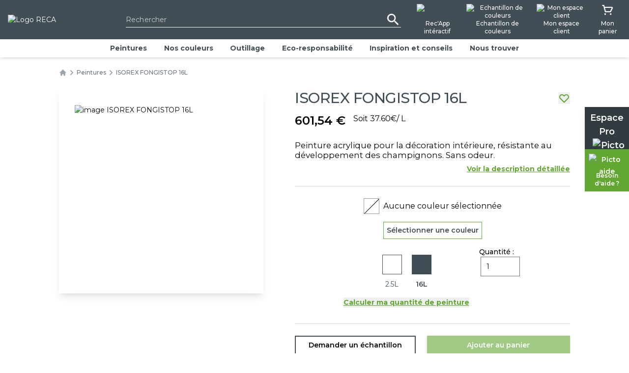

--- FILE ---
content_type: text/html; charset=utf-8
request_url: https://www.reca-peintures.com/nos-produits/peintures/isorex-fongistop-creacolors-serie1-16l
body_size: 97455
content:
<!DOCTYPE html><html lang=fr dir=ltr><head><script>window.__INITIAL_STATE__={"auth":{"customer":null,"addresses":{"data":null,"loading":true}},"cms":{"contents":{"related_posts":{}},"content":{},"contentCategories":{},"filterOptions":{},"menus":{"menuRecappInteractif":[{"id":700,"order":1,"parent":0,"title":"Rec'App intéractif","url":"","attr":"","target":"","classes":"","xfn":"","description":"","object_id":700,"object":"custom","object_slug":"recapp-interactif","type":"custom","type_label":"Lien personnalisé","children":[{"id":701,"order":2,"parent":700,"title":"Calculateur des quantités","url":"#calculateur","attr":"","target":"","classes":"","xfn":"","description":"","object_id":701,"object":"custom","object_slug":"calculateur-des-quantites","type":"custom","type_label":"Lien personnalisé"},{"id":702,"order":3,"parent":700,"title":"Aide pour votre projet","url":"\u002Ftunnel-choix-technique","attr":"","target":"","classes":"","xfn":"","description":"","object_id":702,"object":"custom","object_slug":"aide-pour-votre-projet","type":"custom","type_label":"Lien personnalisé"},{"id":707,"order":4,"parent":700,"title":"Simulateur","url":"\u002Fapplication-reca","attr":"","target":"","classes":"","xfn":"","description":"","object_id":707,"object":"custom","object_slug":"simulateur-2","type":"custom","type_label":"Lien personnalisé"}]}],"subMenu":[{"id":639,"order":1,"parent":0,"title":"Peintures","url":"\u002Fpeintures","attr":"","target":"","classes":"","xfn":"","description":"","object_id":168,"object":"seo","object_slug":"peintures","type":"post_type","type_label":"SEO","children":[{"id":645,"order":2,"parent":639,"title":"Intérieur","url":"\u002Fpeintures\u002Finterieur","attr":"","target":"","classes":"","xfn":"","description":"","object_id":645,"object":"custom","object_slug":"interieur","type":"custom","type_label":"Lien personnalisé","children":[{"id":646,"order":3,"parent":645,"title":"Chambre","url":"\u002Fpeintures\u002Fchambre","attr":"","target":"","classes":"","xfn":"","description":"","object_id":646,"object":"custom","object_slug":"chambre","type":"custom","type_label":"Lien personnalisé"},{"id":647,"order":4,"parent":645,"title":"Cuisine","url":"\u002Fpeintures\u002Fcuisine","attr":"","target":"","classes":"","xfn":"","description":"","object_id":647,"object":"custom","object_slug":"cuisine","type":"custom","type_label":"Lien personnalisé"},{"id":648,"order":5,"parent":645,"title":"Salon, salle à manger","url":"\u002Fpeintures\u002Fsalon","attr":"","target":"","classes":"","xfn":"","description":"","object_id":648,"object":"custom","object_slug":"salon-salle-a-manger","type":"custom","type_label":"Lien personnalisé"},{"id":649,"order":6,"parent":645,"title":"Entrée, couloir, escaliers","url":"\u002Fpeintures\u002Fentree","attr":"","target":"","classes":"","xfn":"","description":"","object_id":649,"object":"custom","object_slug":"entree-couloir-escaliers","type":"custom","type_label":"Lien personnalisé"},{"id":650,"order":7,"parent":645,"title":"Buanderie, garage","url":"\u002Fpeintures\u002Fgarage","attr":"","target":"","classes":"","xfn":"","description":"","object_id":650,"object":"custom","object_slug":"buanderie-garage","type":"custom","type_label":"Lien personnalisé"},{"id":651,"order":8,"parent":645,"title":"Salle de bain","url":"\u002Fpeintures\u002Fsdb","attr":"","target":"","classes":"","xfn":"","description":"","object_id":651,"object":"custom","object_slug":"salle-de-bain","type":"custom","type_label":"Lien personnalisé"}]},{"id":652,"order":9,"parent":639,"title":"Aspect","url":"\u002Fpeintures\u002Faspect","attr":"","target":"","classes":"","xfn":"","description":"","object_id":652,"object":"custom","object_slug":"aspect","type":"custom","type_label":"Lien personnalisé","children":[{"id":653,"order":10,"parent":652,"title":"Peintures mates","url":"\u002Fpeintures\u002Fpeintures-mates-aspect","attr":"","target":"","classes":"","xfn":"","description":"","object_id":653,"object":"custom","object_slug":"peintures-mates","type":"custom","type_label":"Lien personnalisé"},{"id":654,"order":11,"parent":652,"title":"Peintures veloutées","url":"\u002Fpeintures\u002Fpeintures-veloutees-aspect","attr":"","target":"","classes":"","xfn":"","description":"","object_id":654,"object":"custom","object_slug":"peintures-veloutees","type":"custom","type_label":"Lien personnalisé"},{"id":655,"order":12,"parent":652,"title":"Peintures brillantes","url":"\u002Fpeintures\u002Fpeintures-brillantes-aspect","attr":"","target":"","classes":"","xfn":"","description":"","object_id":655,"object":"custom","object_slug":"peintures-brillantes","type":"custom","type_label":"Lien personnalisé"},{"id":656,"order":13,"parent":652,"title":"Peintures satinées","url":"\u002Fpeintures\u002Fpeintures-satinees-aspect","attr":"","target":"","classes":"","xfn":"","description":"","object_id":656,"object":"custom","object_slug":"peintures-satinees","type":"custom","type_label":"Lien personnalisé"}]},{"id":657,"order":14,"parent":639,"title":"Extérieur","url":"\u002Fpeintures\u002Fexterieur","attr":"","target":"","classes":"","xfn":"","description":"","object_id":657,"object":"custom","object_slug":"exterieur","type":"custom","type_label":"Lien personnalisé","children":[{"id":658,"order":15,"parent":657,"title":"Facade","url":"\u002Fpeintures\u002Ffacade-exterieur","attr":"","target":"","classes":"","xfn":"","description":"","object_id":658,"object":"custom","object_slug":"facade","type":"custom","type_label":"Lien personnalisé"},{"id":659,"order":16,"parent":657,"title":"Sol","url":"\u002Fpeintures\u002Fsol-exterieur","attr":"","target":"","classes":"","xfn":"","description":"","object_id":659,"object":"custom","object_slug":"sol","type":"custom","type_label":"Lien personnalisé"},{"id":660,"order":17,"parent":657,"title":"Bois","url":"\u002Fpeintures\u002Fbois-exterieur","attr":"","target":"","classes":"","xfn":"","description":"","object_id":660,"object":"custom","object_slug":"bois","type":"custom","type_label":"Lien personnalisé"},{"id":661,"order":18,"parent":657,"title":"Fer","url":"\u002Fpeintures\u002Ffer-exterieur","attr":"","target":"","classes":"","xfn":"","description":"","object_id":661,"object":"custom","object_slug":"fer","type":"custom","type_label":"Lien personnalisé"}]},{"id":662,"order":19,"parent":639,"title":"Peintures spécifiques","url":"\u002Fpeintures\u002Fpeintures-specifiques","attr":"","target":"","classes":"","xfn":"","description":"","object_id":662,"object":"custom","object_slug":"peintures-specifiques","type":"custom","type_label":"Lien personnalisé","children":[{"id":663,"order":20,"parent":662,"title":"Bois","url":"\u002Fpeintures\u002Fbois-peintures-specifiques","attr":"","target":"","classes":"","xfn":"","description":"","object_id":663,"object":"custom","object_slug":"bois-2","type":"custom","type_label":"Lien personnalisé"},{"id":664,"order":21,"parent":662,"title":"Sol","url":"\u002Fpeintures\u002Fsol-peintures-specifiques","attr":"","target":"","classes":"","xfn":"","description":"","object_id":664,"object":"custom","object_slug":"sol-2","type":"custom","type_label":"Lien personnalisé"},{"id":665,"order":22,"parent":662,"title":"Fer","url":"\u002Fpeintures\u002Ffer-peintures-specifiques","attr":"","target":"","classes":"","xfn":"","description":"","object_id":665,"object":"custom","object_slug":"fer-2","type":"custom","type_label":"Lien personnalisé"}]},{"id":666,"order":23,"parent":639,"title":"Impressions","url":"\u002Fpeintures\u002Fimpressions-particuliers","attr":"","target":"","classes":"","xfn":"","description":"","object_id":666,"object":"custom","object_slug":"impressions","type":"custom","type_label":"Lien personnalisé","children":[{"id":704,"order":24,"parent":666,"title":"Rénovation","url":"\u002Fpeintures\u002Frenovation","attr":"","target":"","classes":"","xfn":"","description":"","object_id":704,"object":"custom","object_slug":"renovation","type":"custom","type_label":"Lien personnalisé"},{"id":705,"order":25,"parent":666,"title":"Plaque de plâtre","url":"\u002Fpeintures\u002Fplaque-de-platre","attr":"","target":"","classes":"","xfn":"","description":"","object_id":705,"object":"custom","object_slug":"plaque-de-platre","type":"custom","type_label":"Lien personnalisé"},{"id":706,"order":26,"parent":666,"title":"Façade","url":"\u002Fpeintures\u002Ffacade-impressions","attr":"","target":"","classes":"","xfn":"","description":"","object_id":706,"object":"custom","object_slug":"facade-2","type":"custom","type_label":"Lien personnalisé"}]}]},{"id":641,"order":27,"parent":0,"title":"Nos couleurs","url":"\u002Fnuancier","attr":"","target":"","classes":"","xfn":"","description":"","object_id":164,"object":"seo","object_slug":"nuancier","type":"post_type","type_label":"SEO"},{"id":640,"order":28,"parent":0,"title":"Outillage","url":"\u002Foutillage","attr":"","target":"","classes":"","xfn":"","description":"","object_id":167,"object":"seo","object_slug":"outillage","type":"post_type","type_label":"SEO"},{"id":644,"order":29,"parent":0,"title":"Eco-responsabilité","url":"","attr":"","target":"","classes":"","xfn":"","description":"","object_id":644,"object":"custom","object_slug":"eco-responsabilite","type":"custom","type_label":"Lien personnalisé","children":[{"id":667,"order":30,"parent":644,"title":"Recyclez votre peinture !","url":"\u002Frecycler-peinture-reca-peintures","attr":"","target":"","classes":"","xfn":"","description":"","object_id":112,"object":"page","object_slug":"recycler-peinture-reca-peintures","type":"post_type","type_label":"Page"},{"id":668,"order":31,"parent":644,"title":"Politique RSE","url":"\u002Fpolitique-rse","attr":"","target":"","classes":"","xfn":"","description":"","object_id":327,"object":"page","object_slug":"politique-rse","type":"post_type","type_label":"Page"}]},{"id":642,"order":32,"parent":0,"title":"Inspiration et conseils","url":"\u002Finspirations-et-conseils","attr":"","target":"","classes":"","xfn":"","description":"","object_id":163,"object":"seo","object_slug":"inspirations-et-conseils","type":"post_type","type_label":"SEO"},{"id":643,"order":33,"parent":0,"title":"Nous trouver","url":"\u002Fnous-trouver","attr":"","target":"","classes":"","xfn":"","description":"","object_id":132,"object":"seo","object_slug":"nous-trouver","type":"post_type","type_label":"SEO"}]},"customBreadcrumb":[],"shops":null,"shops_locations":{},"zoom":12,"center":{"lat":43.604,"lng":1.44305},"radius":7,"search":"","selectCity":null,"cities":[],"allCities":[],"postalCodes":null,"hasCircle":false,"centerCoordonates":null},"catalog":{"product":{"loading":false,"data":{"id":4446,"sku":"01752617-creacolors-serie1","type":"simple","name":"ISOREX FONGISTOP 16L","url_key":"isorex-fongistop-creacolors-serie1-16l","carte_club_price":null,"carte_club_price_formated":"0,00 €","description":"\u003Cp\u003EPeinture pour l&rsquo;int&eacute;rieur, particuli&egrave;rement adapt&eacute;e aux cuisines, aux restaurants ou tout autre local agro-alimentaire. Les supports ad&eacute;quats sont les enduits de pr&eacute;paration, le pl&acirc;tre et ses d&eacute;riv&eacute;s, menuiseries, les papiers peints, les anciennes peintures adh&eacute;rentes et le fer recouvert d&rsquo;un primaire antirouille.\u003C\u002Fp\u003E\r\n\u003Cp\u003EPROPRIETES :\u003C\u002Fp\u003E\r\n\u003Cp\u003E■ Film de peinture r&eacute;sistant au d&eacute;veloppement des moisissures selon la norme AFNOR NF EN\u003C\u002Fp\u003E\r\n\u003Cp\u003E15457.\u003C\u002Fp\u003E\r\n\u003Cp\u003E■ Classification A+ pour les &eacute;missions dans l&rsquo;air int&eacute;rieur.\u003C\u002Fp\u003E\r\n\u003Cp\u003E■ Hautement Lessivable (Classe 1 selon la norme NF EN ISO 11998).\u003C\u002Fp\u003E\r\n\u003Cp\u003E■ Haut pouvoir couvrant.\u003C\u002Fp\u003E\r\n\u003Cp\u003EDILUANT : EAU.\u003C\u002Fp\u003E\r\n\u003Cp\u003ESECHAGE : sec : 30 min.Peinture acrylique pour la d&eacute;coration int&eacute;rieure, r&eacute;sistante au d&eacute;veloppement des champignons. Sans odeur.\u003C\u002Fp\u003E","short_description":"\u003Cp\u003EPeinture acrylique pour la d&eacute;coration int&eacute;rieure, r&eacute;sistante au d&eacute;veloppement des champignons. Sans odeur.\u003C\u002Fp\u003E","parent_id":4423,"attribute_family_id":2,"created_at":"2023-02-17T11:46:12.000000Z","updated_at":"2023-02-17T11:46:12.000000Z","finition":11,"finition_option":{"id":12,"locale":"fr_FR","label":"VELOURS","attribute_option_id":11},"packaging":49,"packaging_option":{"id":152,"locale":"fr_FR","label":"16","attribute_option_id":49},"in_store_collection":"disponible","delivery_number_days":"15","delivery":"en point relais dès 9.90€","features":"","features_option":[],"rendement":"10","reference":"01752617","nuancier":118,"nuancier_option":{"id":211,"locale":"fr_FR","label":"creacolors-serie1","attribute_option_id":118},"livraison":0,"family_price":"042","PRODUIT_perturbateurs_endocriniens":"0","PRODUIT_SVHC":"0","PRODUIT_matieres_recyclees":"0","PRODUIT_recyclabilite":0,"EMBALLAGE_perturbateurs_endocriniens":"0","EMBALLAGE_SVHC":"0","EMBALLAGE_matieres_recyclees":"0","EMBALLAGE_recyclabilite":0,"price_by_sales_unit":"37.5960","sales_unit":"L","url_category":"peintures","belong_to_pro":true,"belong_to_part":false,"medias":[{"id":5218,"type":"image","category":"default","path":"\u002Fproduct\u002F4446\u002F01752617.png","url":"https:\u002F\u002Fwww.reca-peintures.com\u002Fstorage\u002Fproduct\u002F4446\u002F01752617.png","original_image_url":"https:\u002F\u002Fwww.reca-peintures.com\u002Fstorage\u002Fproduct\u002F4446\u002F01752617.png","small_image_url":"https:\u002F\u002Fwww.reca-peintures.com\u002Fcache\u002Fsmall\u002F\u002Fproduct\u002F4446\u002F01752617.png","medium_image_url":"https:\u002F\u002Fwww.reca-peintures.com\u002Fcache\u002Fmedium\u002F\u002Fproduct\u002F4446\u002F01752617.png","large_image_url":"https:\u002F\u002Fwww.reca-peintures.com\u002Fcache\u002Flarge\u002F\u002Fproduct\u002F4446\u002F01752617.png"},{"id":6418,"type":"pdf","category":"technical_pdf","path":"product\u002F4446\u002Fv188cxdQXQnNuBQhqFiMFmBIxBF5mdRhtj0dcHQP.pdf","url":"https:\u002F\u002Fwww.reca-peintures.com\u002Fstorage\u002Fproduct\u002F4446\u002Fv188cxdQXQnNuBQhqFiMFmBIxBF5mdRhtj0dcHQP.pdf","original_image_url":"https:\u002F\u002Fwww.reca-peintures.com\u002Fstorage\u002Fproduct\u002F4446\u002Fv188cxdQXQnNuBQhqFiMFmBIxBF5mdRhtj0dcHQP.pdf","small_image_url":"https:\u002F\u002Fwww.reca-peintures.com\u002Fcache\u002Fsmall\u002Fproduct\u002F4446\u002Fv188cxdQXQnNuBQhqFiMFmBIxBF5mdRhtj0dcHQP.pdf","medium_image_url":"https:\u002F\u002Fwww.reca-peintures.com\u002Fcache\u002Fmedium\u002Fproduct\u002F4446\u002Fv188cxdQXQnNuBQhqFiMFmBIxBF5mdRhtj0dcHQP.pdf","large_image_url":"https:\u002F\u002Fwww.reca-peintures.com\u002Fcache\u002Flarge\u002Fproduct\u002F4446\u002Fv188cxdQXQnNuBQhqFiMFmBIxBF5mdRhtj0dcHQP.pdf"}],"base_image":{"small_image_url":"https:\u002F\u002Fwww.reca-peintures.com\u002Fcache\u002Fsmall\u002F\u002Fproduct\u002F4446\u002F01752617.png","medium_image_url":"https:\u002F\u002Fwww.reca-peintures.com\u002Fcache\u002Fmedium\u002F\u002Fproduct\u002F4446\u002F01752617.png","large_image_url":"https:\u002F\u002Fwww.reca-peintures.com\u002Fcache\u002Flarge\u002F\u002Fproduct\u002F4446\u002F01752617.png","original_image_url":"https:\u002F\u002Fwww.reca-peintures.com\u002Fcache\u002Foriginal\u002F\u002Fproduct\u002F4446\u002F01752617.png"},"related_posts":[],"in_stock":true,"price":"601.5360","formated_price":"601,54 €","special_price":[],"formated_price_including_taxes":"601,54 €","special_price_including_taxes":"601,54 €","price_by_unit":37.596,"price_by_unit_formated":"37,60 €","reviews":{"total":0,"total_rating":0,"average_rating":0,"percentage":[]},"configurable_parent_variants":[{"id":4424,"url_key":"isorex-fongistop-blanc-16l","belongProArea":true,"belongPartArea":false,"packaging_option":{"attribute_option_id":49,"label":"16"},"finition_option":{"attribute_option_id":11,"label":"VELOURS"},"nuancier_option":{"attribute_option_id":115,"nuancier_id":98,"label":"blanc"}},{"id":4425,"url_key":"isorex-fongistop-blanc-25u","belongProArea":true,"belongPartArea":false,"packaging_option":{"attribute_option_id":38,"label":"2.5"},"finition_option":{"attribute_option_id":11,"label":"VELOURS"},"nuancier_option":{"attribute_option_id":115,"nuancier_id":98,"label":"blanc"}},{"id":4446,"url_key":"isorex-fongistop-creacolors-serie1-16l","belongProArea":true,"belongPartArea":false,"packaging_option":{"attribute_option_id":49,"label":"16"},"finition_option":{"attribute_option_id":11,"label":"VELOURS"},"nuancier_option":{"attribute_option_id":118,"nuancier_id":94,"label":"creacolors-serie1"}},{"id":4447,"url_key":"isorex-fongistop-ral-serie1-16l","belongProArea":true,"belongPartArea":false,"packaging_option":{"attribute_option_id":49,"label":"16"},"finition_option":{"attribute_option_id":11,"label":"VELOURS"},"nuancier_option":{"attribute_option_id":119,"nuancier_id":96,"label":"ral-serie1"}},{"id":4448,"url_key":"isorex-fongistop-creacolors-serie1-25u","belongProArea":true,"belongPartArea":false,"packaging_option":{"attribute_option_id":38,"label":"2.5"},"finition_option":{"attribute_option_id":11,"label":"VELOURS"},"nuancier_option":{"attribute_option_id":118,"nuancier_id":94,"label":"creacolors-serie1"}},{"id":4449,"url_key":"isorex-fongistop-ral-serie1-25u","belongProArea":true,"belongPartArea":false,"packaging_option":{"attribute_option_id":38,"label":"2.5"},"finition_option":{"attribute_option_id":11,"label":"VELOURS"},"nuancier_option":{"attribute_option_id":119,"nuancier_id":96,"label":"ral-serie1"}}],"related_products":[],"cross_sells":[],"new":0},"packagingsOptions":[{"label":"2.5L","value":38,"disable":true,"label_by_default":"2.5"},{"label":"16L","value":49,"disable":true,"label_by_default":"16"}],"nuanciersOptions":[{"code":"creacolors-serie1","disable":false},{"code":"creacolors-serie2","disable":false}],"finitionsOptions":[{"label":"VELOURS","value":11}],"messageProduitPasDispo":"Ce produit n’est pas disponible dans la configuration choisie (finition, boîtage, couleur).\u003Cbr\u002F\u003EVeuillez sélectionner une autre configuration.","nuanciersSelected":[{"name":"Créacolors","code":"creacolors","colors":[{"id":1,"r":"242","g":"238","b":"227","teinte":"001W-1","image":null,"category_id":93,"nuancier_id":94,"position":10000},{"id":2,"r":"242","g":"238","b":"228","teinte":"001W-2","image":null,"category_id":93,"nuancier_id":94,"position":10000},{"id":3,"r":"239","g":"232","b":"222","teinte":"001W-3","image":null,"category_id":93,"nuancier_id":94,"position":10000},{"id":4,"r":"225","g":"221","b":"215","teinte":"001W-4","image":null,"category_id":93,"nuancier_id":94,"position":10000},{"id":5,"r":"240","g":"233","b":"227","teinte":"002W-1","image":null,"category_id":93,"nuancier_id":94,"position":10000},{"id":6,"r":"238","g":"231","b":"225","teinte":"002W-2","image":null,"category_id":93,"nuancier_id":94,"position":10000},{"id":7,"r":"230","g":"223","b":"218","teinte":"002W-3","image":null,"category_id":93,"nuancier_id":94,"position":10000},{"id":8,"r":"223","g":"219","b":"213","teinte":"002W-4","image":null,"category_id":93,"nuancier_id":94,"position":10000},{"id":9,"r":"222","g":"221","b":"216","teinte":"003W-1","image":null,"category_id":93,"nuancier_id":94,"position":10000},{"id":10,"r":"220","g":"219","b":"214","teinte":"003W-2","image":null,"category_id":93,"nuancier_id":94,"position":10000},{"id":11,"r":"218","g":"214","b":"210","teinte":"003W-3","image":null,"category_id":93,"nuancier_id":94,"position":10000},{"id":12,"r":"216","g":"214","b":"208","teinte":"003W-4","image":null,"category_id":93,"nuancier_id":94,"position":10000},{"id":13,"r":"218","g":"214","b":"210","teinte":"004W-1","image":null,"category_id":93,"nuancier_id":94,"position":10000},{"id":14,"r":"224","g":"222","b":"218","teinte":"004W-2","image":null,"category_id":93,"nuancier_id":94,"position":10000},{"id":15,"r":"216","g":"213","b":"211","teinte":"004W-3","image":null,"category_id":93,"nuancier_id":94,"position":10000},{"id":16,"r":"213","g":"212","b":"210","teinte":"004W-4","image":null,"category_id":93,"nuancier_id":94,"position":10000},{"id":17,"r":"227","g":"227","b":"227","teinte":"005W-1","image":null,"category_id":93,"nuancier_id":94,"position":10000},{"id":18,"r":"220","g":"221","b":"225","teinte":"005W-2","image":null,"category_id":93,"nuancier_id":94,"position":10000},{"id":19,"r":"215","g":"217","b":"220","teinte":"005W-3","image":null,"category_id":93,"nuancier_id":94,"position":10000},{"id":20,"r":"208","g":"207","b":"207","teinte":"005W-4","image":null,"category_id":93,"nuancier_id":94,"position":10000},{"id":21,"r":"229","g":"230","b":"229","teinte":"006W-1","image":null,"category_id":93,"nuancier_id":94,"position":10000},{"id":22,"r":"226","g":"228","b":"228","teinte":"006W-2","image":null,"category_id":93,"nuancier_id":94,"position":10000},{"id":23,"r":"221","g":"223","b":"226","teinte":"006W-3","image":null,"category_id":93,"nuancier_id":94,"position":10000},{"id":24,"r":"217","g":"220","b":"224","teinte":"006W-4","image":null,"category_id":93,"nuancier_id":94,"position":10000},{"id":25,"r":"237","g":"233","b":"231","teinte":"007W-1","image":null,"category_id":93,"nuancier_id":94,"position":10000},{"id":26,"r":"228","g":"227","b":"229","teinte":"007W-2","image":null,"category_id":93,"nuancier_id":94,"position":10000},{"id":27,"r":"222","g":"222","b":"229","teinte":"007W-3","image":null,"category_id":93,"nuancier_id":94,"position":10000},{"id":28,"r":"210","g":"212","b":"217","teinte":"007W-4","image":null,"category_id":93,"nuancier_id":94,"position":10000},{"id":29,"r":"233","g":"229","b":"228","teinte":"008W-1","image":null,"category_id":93,"nuancier_id":94,"position":10000},{"id":30,"r":"229","g":"226","b":"225","teinte":"008W-2","image":null,"category_id":93,"nuancier_id":94,"position":10000},{"id":31,"r":"226","g":"221","b":"226","teinte":"008W-3","image":null,"category_id":93,"nuancier_id":94,"position":10000},{"id":32,"r":"227","g":"221","b":"229","teinte":"008W-4","image":null,"category_id":93,"nuancier_id":94,"position":10000},{"id":33,"r":"233","g":"229","b":"229","teinte":"009W-1","image":null,"category_id":93,"nuancier_id":94,"position":10000},{"id":34,"r":"234","g":"227","b":"226","teinte":"009W-2","image":null,"category_id":93,"nuancier_id":94,"position":10000},{"id":35,"r":"229","g":"220","b":"219","teinte":"009W-3","image":null,"category_id":93,"nuancier_id":94,"position":10000},{"id":36,"r":"218","g":"214","b":"214","teinte":"009W-4","image":null,"category_id":93,"nuancier_id":94,"position":10000},{"id":37,"r":"233","g":"228","b":"225","teinte":"010W-1","image":null,"category_id":93,"nuancier_id":94,"position":10000},{"id":38,"r":"236","g":"227","b":"223","teinte":"010W-2","image":null,"category_id":93,"nuancier_id":94,"position":10000},{"id":39,"r":"236","g":"226","b":"222","teinte":"010W-3","image":null,"category_id":93,"nuancier_id":94,"position":10000},{"id":40,"r":"235","g":"221","b":"223","teinte":"010W-4","image":null,"category_id":93,"nuancier_id":94,"position":10000},{"id":41,"r":"233","g":"227","b":"225","teinte":"011W-1","image":null,"category_id":93,"nuancier_id":94,"position":10000},{"id":42,"r":"237","g":"226","b":"223","teinte":"011W-2","image":null,"category_id":93,"nuancier_id":94,"position":10000},{"id":43,"r":"238","g":"224","b":"220","teinte":"011W-3","image":null,"category_id":93,"nuancier_id":94,"position":10000},{"id":44,"r":"240","g":"223","b":"219","teinte":"011W-4","image":null,"category_id":93,"nuancier_id":94,"position":10000},{"id":45,"r":"239","g":"231","b":"221","teinte":"012W-1","image":null,"category_id":93,"nuancier_id":94,"position":10000},{"id":46,"r":"239","g":"229","b":"218","teinte":"012W-2","image":null,"category_id":93,"nuancier_id":94,"position":10000},{"id":47,"r":"237","g":"228","b":"216","teinte":"012W-3","image":null,"category_id":93,"nuancier_id":94,"position":10000},{"id":48,"r":"231","g":"223","b":"209","teinte":"012W-4","image":null,"category_id":93,"nuancier_id":94,"position":10000},{"id":49,"r":"240","g":"234","b":"222","teinte":"013W-1","image":null,"category_id":93,"nuancier_id":94,"position":10000},{"id":50,"r":"242","g":"233","b":"222","teinte":"013W-2","image":null,"category_id":93,"nuancier_id":94,"position":10000},{"id":51,"r":"241","g":"231","b":"218","teinte":"013W-3","image":null,"category_id":93,"nuancier_id":94,"position":10000},{"id":52,"r":"244","g":"228","b":"214","teinte":"013W-4","image":null,"category_id":93,"nuancier_id":94,"position":10000},{"id":53,"r":"235","g":"225","b":"215","teinte":"014W-1","image":null,"category_id":93,"nuancier_id":94,"position":10000},{"id":54,"r":"232","g":"221","b":"212","teinte":"014W-2","image":null,"category_id":93,"nuancier_id":94,"position":10000},{"id":55,"r":"229","g":"220","b":"210","teinte":"014W-3","image":null,"category_id":93,"nuancier_id":94,"position":10000},{"id":56,"r":"227","g":"220","b":"215","teinte":"014W-4","image":null,"category_id":93,"nuancier_id":94,"position":10000},{"id":57,"r":"240","g":"234","b":"225","teinte":"015W-1","image":null,"category_id":93,"nuancier_id":94,"position":10000},{"id":58,"r":"240","g":"232","b":"220","teinte":"015W-2","image":null,"category_id":93,"nuancier_id":94,"position":10000},{"id":59,"r":"238","g":"230","b":"217","teinte":"015W-3","image":null,"category_id":93,"nuancier_id":94,"position":10000},{"id":60,"r":"228","g":"220","b":"209","teinte":"015W-4","image":null,"category_id":93,"nuancier_id":94,"position":10000},{"id":61,"r":"240","g":"233","b":"221","teinte":"016W-1","image":null,"category_id":93,"nuancier_id":94,"position":10000},{"id":62,"r":"237","g":"231","b":"220","teinte":"016W-2","image":null,"category_id":93,"nuancier_id":94,"position":10000},{"id":63,"r":"233","g":"228","b":"221","teinte":"016W-3","image":null,"category_id":93,"nuancier_id":94,"position":10000},{"id":64,"r":"228","g":"224","b":"216","teinte":"016W-4","image":null,"category_id":93,"nuancier_id":94,"position":10000},{"id":65,"r":"238","g":"231","b":"217","teinte":"017W-1","image":null,"category_id":93,"nuancier_id":94,"position":10000},{"id":66,"r":"242","g":"234","b":"218","teinte":"017W-2","image":null,"category_id":93,"nuancier_id":94,"position":10000},{"id":67,"r":"242","g":"236","b":"221","teinte":"017W-3","image":null,"category_id":93,"nuancier_id":94,"position":10000},{"id":68,"r":"243","g":"233","b":"217","teinte":"017W-4","image":null,"category_id":93,"nuancier_id":94,"position":10000},{"id":69,"r":"239","g":"237","b":"226","teinte":"018W-1","image":null,"category_id":93,"nuancier_id":94,"position":10000},{"id":70,"r":"241","g":"236","b":"219","teinte":"018W-2","image":null,"category_id":93,"nuancier_id":94,"position":10000},{"id":71,"r":"242","g":"237","b":"214","teinte":"018W-3","image":null,"category_id":93,"nuancier_id":94,"position":10000},{"id":72,"r":"231","g":"224","b":"209","teinte":"018W-4","image":null,"category_id":93,"nuancier_id":94,"position":10000},{"id":73,"r":"233","g":"230","b":"223","teinte":"019W-1","image":null,"category_id":93,"nuancier_id":94,"position":10000},{"id":74,"r":"236","g":"235","b":"223","teinte":"019W-2","image":null,"category_id":93,"nuancier_id":94,"position":10000},{"id":75,"r":"234","g":"234","b":"221","teinte":"019W-3","image":null,"category_id":93,"nuancier_id":94,"position":10000},{"id":76,"r":"229","g":"233","b":"219","teinte":"019W-4","image":null,"category_id":93,"nuancier_id":94,"position":10000},{"id":77,"r":"233","g":"234","b":"226","teinte":"020W-1","image":null,"category_id":93,"nuancier_id":94,"position":10000},{"id":78,"r":"231","g":"234","b":"225","teinte":"020W-2","image":null,"category_id":93,"nuancier_id":94,"position":10000},{"id":79,"r":"227","g":"230","b":"220","teinte":"020W-3","image":null,"category_id":93,"nuancier_id":94,"position":10000},{"id":80,"r":"222","g":"220","b":"211","teinte":"020W-4","image":null,"category_id":93,"nuancier_id":94,"position":10000},{"id":81,"r":"232","g":"234","b":"231","teinte":"021W-1","image":null,"category_id":93,"nuancier_id":94,"position":10000},{"id":82,"r":"233","g":"236","b":"230","teinte":"021W-2","image":null,"category_id":93,"nuancier_id":94,"position":10000},{"id":83,"r":"225","g":"235","b":"225","teinte":"021W-3","image":null,"category_id":93,"nuancier_id":94,"position":10000},{"id":84,"r":"214","g":"221","b":"213","teinte":"021W-4","image":null,"category_id":93,"nuancier_id":94,"position":10000},{"id":85,"r":"228","g":"231","b":"228","teinte":"022W-1","image":null,"category_id":93,"nuancier_id":94,"position":10000},{"id":86,"r":"226","g":"233","b":"232","teinte":"022W-2","image":null,"category_id":93,"nuancier_id":94,"position":10000},{"id":87,"r":"223","g":"232","b":"231","teinte":"022W-3","image":null,"category_id":93,"nuancier_id":94,"position":10000},{"id":88,"r":"217","g":"222","b":"219","teinte":"022W-4","image":null,"category_id":93,"nuancier_id":94,"position":10000},{"id":89,"r":"224","g":"229","b":"225","teinte":"023W-1","image":null,"category_id":93,"nuancier_id":94,"position":10000},{"id":90,"r":"213","g":"223","b":"217","teinte":"023W-2","image":null,"category_id":93,"nuancier_id":94,"position":10000},{"id":91,"r":"205","g":"216","b":"213","teinte":"023W-3","image":null,"category_id":93,"nuancier_id":94,"position":10000},{"id":92,"r":"196","g":"213","b":"214","teinte":"023W-4","image":null,"category_id":93,"nuancier_id":94,"position":10000},{"id":93,"r":"223","g":"228","b":"228","teinte":"024W-1","image":null,"category_id":93,"nuancier_id":94,"position":10000},{"id":94,"r":"209","g":"219","b":"222","teinte":"024W-2","image":null,"category_id":93,"nuancier_id":94,"position":10000},{"id":95,"r":"207","g":"212","b":"217","teinte":"024W-3","image":null,"category_id":93,"nuancier_id":94,"position":10000},{"id":96,"r":"200","g":"208","b":"212","teinte":"024W-4","image":null,"category_id":93,"nuancier_id":94,"position":10000},{"id":97,"r":"207","g":"215","b":"216","teinte":"025N-1","image":null,"category_id":94,"nuancier_id":94,"position":10000},{"id":98,"r":"205","g":"212","b":"212","teinte":"025N-2","image":null,"category_id":94,"nuancier_id":94,"position":10000},{"id":99,"r":"207","g":"216","b":"221","teinte":"025N-3","image":null,"category_id":94,"nuancier_id":94,"position":10000},{"id":100,"r":"189","g":"199","b":"202","teinte":"025N-4","image":null,"category_id":94,"nuancier_id":94,"position":10000},{"id":101,"r":"197","g":"201","b":"200","teinte":"025N-5","image":null,"category_id":94,"nuancier_id":94,"position":10000},{"id":102,"r":"205","g":"212","b":"207","teinte":"026N-1","image":null,"category_id":94,"nuancier_id":94,"position":10000},{"id":103,"r":"199","g":"209","b":"208","teinte":"026N-2","image":null,"category_id":94,"nuancier_id":94,"position":10000},{"id":104,"r":"190","g":"201","b":"197","teinte":"026N-3","image":null,"category_id":94,"nuancier_id":94,"position":10000},{"id":105,"r":"169","g":"186","b":"188","teinte":"026N-4","image":null,"category_id":94,"nuancier_id":94,"position":10000},{"id":106,"r":"160","g":"173","b":"169","teinte":"026N-5","image":null,"category_id":94,"nuancier_id":94,"position":10000},{"id":107,"r":"213","g":"217","b":"213","teinte":"027N-1","image":null,"category_id":94,"nuancier_id":94,"position":10000},{"id":108,"r":"221","g":"222","b":"212","teinte":"027N-2","image":null,"category_id":94,"nuancier_id":94,"position":10000},{"id":109,"r":"203","g":"209","b":"201","teinte":"027N-3","image":null,"category_id":94,"nuancier_id":94,"position":10000},{"id":110,"r":"173","g":"180","b":"180","teinte":"027N-4","image":null,"category_id":94,"nuancier_id":94,"position":10000},{"id":111,"r":"176","g":"185","b":"177","teinte":"027N-5","image":null,"category_id":94,"nuancier_id":94,"position":10000},{"id":112,"r":"224","g":"221","b":"212","teinte":"028N-1","image":null,"category_id":94,"nuancier_id":94,"position":10000},{"id":113,"r":"206","g":"205","b":"195","teinte":"028N-2","image":null,"category_id":94,"nuancier_id":94,"position":10000},{"id":114,"r":"204","g":"204","b":"193","teinte":"028N-3","image":null,"category_id":94,"nuancier_id":94,"position":10000},{"id":115,"r":"184","g":"187","b":"181","teinte":"028N-4","image":null,"category_id":94,"nuancier_id":94,"position":10000},{"id":116,"r":"180","g":"181","b":"170","teinte":"028N-5","image":null,"category_id":94,"nuancier_id":94,"position":10000},{"id":117,"r":"222","g":"220","b":"210","teinte":"029N-1","image":null,"category_id":94,"nuancier_id":94,"position":10000},{"id":118,"r":"210","g":"207","b":"201","teinte":"029N-2","image":null,"category_id":94,"nuancier_id":94,"position":10000},{"id":119,"r":"214","g":"209","b":"201","teinte":"029N-3","image":null,"category_id":94,"nuancier_id":94,"position":10000},{"id":120,"r":"209","g":"204","b":"191","teinte":"029N-4","image":null,"category_id":94,"nuancier_id":94,"position":10000},{"id":121,"r":"187","g":"184","b":"170","teinte":"029N-5","image":null,"category_id":94,"nuancier_id":94,"position":10000},{"id":122,"r":"187","g":"184","b":"170","teinte":"030N-1","image":null,"category_id":94,"nuancier_id":94,"position":10000},{"id":123,"r":"199","g":"199","b":"196","teinte":"030N-2","image":null,"category_id":94,"nuancier_id":94,"position":10000},{"id":124,"r":"208","g":"205","b":"201","teinte":"030N-3","image":null,"category_id":94,"nuancier_id":94,"position":10000},{"id":125,"r":"201","g":"198","b":"197","teinte":"030N-4","image":null,"category_id":94,"nuancier_id":94,"position":10000},{"id":126,"r":"193","g":"189","b":"181","teinte":"030N-5","image":null,"category_id":94,"nuancier_id":94,"position":10000},{"id":127,"r":"215","g":"209","b":"205","teinte":"031N-1","image":null,"category_id":94,"nuancier_id":94,"position":10000},{"id":128,"r":"213","g":"206","b":"192","teinte":"031N-2","image":null,"category_id":94,"nuancier_id":94,"position":10000},{"id":129,"r":"214","g":"207","b":"195","teinte":"031N-3","image":null,"category_id":94,"nuancier_id":94,"position":10000},{"id":130,"r":"196","g":"189","b":"178","teinte":"031N-4","image":null,"category_id":94,"nuancier_id":94,"position":10000},{"id":131,"r":"190","g":"183","b":"167","teinte":"031N-5","image":null,"category_id":94,"nuancier_id":94,"position":10000},{"id":132,"r":"228","g":"219","b":"209","teinte":"032N-1","image":null,"category_id":94,"nuancier_id":94,"position":10000},{"id":133,"r":"216","g":"204","b":"192","teinte":"032N-2","image":null,"category_id":94,"nuancier_id":94,"position":10000},{"id":134,"r":"221","g":"208","b":"200","teinte":"032N-3","image":null,"category_id":94,"nuancier_id":94,"position":10000},{"id":135,"r":"207","g":"189","b":"177","teinte":"032N-4","image":null,"category_id":94,"nuancier_id":94,"position":10000},{"id":136,"r":"192","g":"180","b":"173","teinte":"032N-5","image":null,"category_id":94,"nuancier_id":94,"position":10000},{"id":137,"r":"233","g":"220","b":"212","teinte":"033N-1","image":null,"category_id":94,"nuancier_id":94,"position":10000},{"id":138,"r":"223","g":"209","b":"200","teinte":"033N-2","image":null,"category_id":94,"nuancier_id":94,"position":10000},{"id":139,"r":"215","g":"204","b":"196","teinte":"033N-3","image":null,"category_id":94,"nuancier_id":94,"position":10000},{"id":140,"r":"214","g":"198","b":"189","teinte":"033N-4","image":null,"category_id":94,"nuancier_id":94,"position":10000},{"id":141,"r":"200","g":"188","b":"177","teinte":"033N-5","image":null,"category_id":94,"nuancier_id":94,"position":10000},{"id":142,"r":"229","g":"218","b":"209","teinte":"034N-1","image":null,"category_id":94,"nuancier_id":94,"position":10000},{"id":143,"r":"225","g":"215","b":"207","teinte":"034N-2","image":null,"category_id":94,"nuancier_id":94,"position":10000},{"id":144,"r":"224","g":"213","b":"206","teinte":"034N-3","image":null,"category_id":94,"nuancier_id":94,"position":10000},{"id":145,"r":"195","g":"184","b":"179","teinte":"034N-4","image":null,"category_id":94,"nuancier_id":94,"position":10000},{"id":146,"r":"196","g":"177","b":"169","teinte":"034N-5","image":null,"category_id":94,"nuancier_id":94,"position":10000},{"id":147,"r":"230","g":"216","b":"209","teinte":"035N-1","image":null,"category_id":94,"nuancier_id":94,"position":10000},{"id":148,"r":"210","g":"199","b":"194","teinte":"035N-2","image":null,"category_id":94,"nuancier_id":94,"position":10000},{"id":149,"r":"213","g":"199","b":"190","teinte":"035N-3","image":null,"category_id":94,"nuancier_id":94,"position":10000},{"id":150,"r":"198","g":"179","b":"176","teinte":"035N-4","image":null,"category_id":94,"nuancier_id":94,"position":10000},{"id":151,"r":"185","g":"169","b":"164","teinte":"035N-5","image":null,"category_id":94,"nuancier_id":94,"position":10000},{"id":152,"r":"222","g":"213","b":"210","teinte":"036N-1","image":null,"category_id":94,"nuancier_id":94,"position":10000},{"id":153,"r":"218","g":"204","b":"201","teinte":"036N-2","image":null,"category_id":94,"nuancier_id":94,"position":10000},{"id":154,"r":"214","g":"199","b":"192","teinte":"036N-3","image":null,"category_id":94,"nuancier_id":94,"position":10000},{"id":155,"r":"197","g":"183","b":"180","teinte":"036N-4","image":null,"category_id":94,"nuancier_id":94,"position":10000},{"id":156,"r":"159","g":"142","b":"145","teinte":"036N-5","image":null,"category_id":94,"nuancier_id":94,"position":10000},{"id":157,"r":"224","g":"210","b":"208","teinte":"037N-1","image":null,"category_id":94,"nuancier_id":94,"position":10000},{"id":158,"r":"207","g":"194","b":"195","teinte":"037N-2","image":null,"category_id":94,"nuancier_id":94,"position":10000},{"id":159,"r":"185","g":"171","b":"173","teinte":"037N-3","image":null,"category_id":94,"nuancier_id":94,"position":10000},{"id":160,"r":"165","g":"145","b":"147","teinte":"037N-4","image":null,"category_id":94,"nuancier_id":94,"position":10000},{"id":162,"r":"231","g":"220","b":"215","teinte":"038N-1","image":null,"category_id":94,"nuancier_id":94,"position":10000},{"id":163,"r":"218","g":"200","b":"201","teinte":"038N-2","image":null,"category_id":94,"nuancier_id":94,"position":10000},{"id":164,"r":"193","g":"175","b":"180","teinte":"038N-3","image":null,"category_id":94,"nuancier_id":94,"position":10000},{"id":165,"r":"163","g":"145","b":"152","teinte":"038N-4","image":null,"category_id":94,"nuancier_id":94,"position":10000},{"id":167,"r":"220","g":"212","b":"213","teinte":"039N-1","image":null,"category_id":94,"nuancier_id":94,"position":10000},{"id":168,"r":"200","g":"190","b":"200","teinte":"039N-2","image":null,"category_id":94,"nuancier_id":94,"position":10000},{"id":169,"r":"179","g":"169","b":"184","teinte":"039N-3","image":null,"category_id":94,"nuancier_id":94,"position":10000},{"id":170,"r":"144","g":"134","b":"151","teinte":"039N-4","image":null,"category_id":94,"nuancier_id":94,"position":10000},{"id":172,"r":"206","g":"202","b":"209","teinte":"040N-1","image":null,"category_id":94,"nuancier_id":94,"position":10000},{"id":173,"r":"185","g":"181","b":"194","teinte":"040N-2","image":null,"category_id":94,"nuancier_id":94,"position":10000},{"id":174,"r":"152","g":"148","b":"167","teinte":"040N-3","image":null,"category_id":94,"nuancier_id":94,"position":10000},{"id":177,"r":"189","g":"192","b":"202","teinte":"041N-1","image":null,"category_id":94,"nuancier_id":94,"position":10000},{"id":178,"r":"158","g":"166","b":"182","teinte":"041N-2","image":null,"category_id":94,"nuancier_id":94,"position":10000},{"id":179,"r":"128","g":"137","b":"158","teinte":"041N-3","image":null,"category_id":94,"nuancier_id":94,"position":10000},{"id":182,"r":"183","g":"196","b":"209","teinte":"042N-1","image":null,"category_id":94,"nuancier_id":94,"position":10000},{"id":183,"r":"153","g":"171","b":"192","teinte":"042N-2","image":null,"category_id":94,"nuancier_id":94,"position":10000},{"id":184,"r":"116","g":"139","b":"165","teinte":"042N-3","image":null,"category_id":94,"nuancier_id":94,"position":10000},{"id":187,"r":"179","g":"194","b":"206","teinte":"043N-1","image":null,"category_id":94,"nuancier_id":94,"position":10000},{"id":188,"r":"144","g":"166","b":"189","teinte":"043N-2","image":null,"category_id":94,"nuancier_id":94,"position":10000},{"id":189,"r":"111","g":"136","b":"164","teinte":"043N-3","image":null,"category_id":94,"nuancier_id":94,"position":10000},{"id":192,"r":"186","g":"198","b":"205","teinte":"044N-1","image":null,"category_id":94,"nuancier_id":94,"position":10000},{"id":193,"r":"160","g":"174","b":"189","teinte":"044N-2","image":null,"category_id":94,"nuancier_id":94,"position":10000},{"id":194,"r":"123","g":"142","b":"162","teinte":"044N-3","image":null,"category_id":94,"nuancier_id":94,"position":10000},{"id":197,"r":"180","g":"197","b":"205","teinte":"045N-1","image":null,"category_id":94,"nuancier_id":94,"position":10000},{"id":198,"r":"152","g":"172","b":"184","teinte":"045N-2","image":null,"category_id":94,"nuancier_id":94,"position":10000},{"id":199,"r":"118","g":"141","b":"155","teinte":"045N-3","image":null,"category_id":94,"nuancier_id":94,"position":10000},{"id":202,"r":"176","g":"198","b":"206","teinte":"046N-1","image":null,"category_id":94,"nuancier_id":94,"position":10000},{"id":203,"r":"143","g":"172","b":"186","teinte":"046N-2","image":null,"category_id":94,"nuancier_id":94,"position":10000},{"id":204,"r":"106","g":"140","b":"157","teinte":"046N-3","image":null,"category_id":94,"nuancier_id":94,"position":10000},{"id":207,"r":"163","g":"173","b":"179","teinte":"047N-1","image":null,"category_id":94,"nuancier_id":94,"position":10000},{"id":208,"r":"132","g":"144","b":"152","teinte":"047N-2","image":null,"category_id":94,"nuancier_id":94,"position":10000},{"id":212,"r":"132","g":"155","b":"161","teinte":"048N-1","image":null,"category_id":94,"nuancier_id":94,"position":10000},{"id":217,"r":"153","g":"157","b":"151","teinte":"049N-1","image":null,"category_id":94,"nuancier_id":94,"position":10000},{"id":218,"r":"147","g":"155","b":"155","teinte":"049N-2","image":null,"category_id":94,"nuancier_id":94,"position":10000},{"id":222,"r":"146","g":"156","b":"147","teinte":"050N-1","image":null,"category_id":94,"nuancier_id":94,"position":10000},{"id":223,"r":"128","g":"144","b":"140","teinte":"050N-2","image":null,"category_id":94,"nuancier_id":94,"position":10000},{"id":227,"r":"157","g":"155","b":"139","teinte":"051N-1","image":null,"category_id":94,"nuancier_id":94,"position":10000},{"id":228,"r":"149","g":"151","b":"134","teinte":"051N-2","image":null,"category_id":94,"nuancier_id":94,"position":10000},{"id":232,"r":"167","g":"155","b":"138","teinte":"052N-1","image":null,"category_id":94,"nuancier_id":94,"position":10000},{"id":233,"r":"162","g":"157","b":"148","teinte":"052N-2","image":null,"category_id":94,"nuancier_id":94,"position":10000},{"id":237,"r":"176","g":"166","b":"150","teinte":"053N-1","image":null,"category_id":94,"nuancier_id":94,"position":10000},{"id":238,"r":"153","g":"143","b":"127","teinte":"053N-2","image":null,"category_id":94,"nuancier_id":94,"position":10000},{"id":242,"r":"176","g":"162","b":"149","teinte":"054N-1","image":null,"category_id":94,"nuancier_id":94,"position":10000},{"id":243,"r":"165","g":"151","b":"141","teinte":"054N-2","image":null,"category_id":94,"nuancier_id":94,"position":10000},{"id":247,"r":"166","g":"154","b":"148","teinte":"055N-1","image":null,"category_id":94,"nuancier_id":94,"position":10000},{"id":252,"r":"181","g":"161","b":"147","teinte":"056N-1","image":null,"category_id":94,"nuancier_id":94,"position":10000},{"id":253,"r":"174","g":"153","b":"143","teinte":"056N-2","image":null,"category_id":94,"nuancier_id":94,"position":10000},{"id":257,"r":"170","g":"152","b":"147","teinte":"057N-1","image":null,"category_id":94,"nuancier_id":94,"position":10000},{"id":258,"r":"167","g":"150","b":"148","teinte":"057N-2","image":null,"category_id":94,"nuancier_id":94,"position":10000},{"id":262,"r":"168","g":"147","b":"143","teinte":"058N-1","image":null,"category_id":94,"nuancier_id":94,"position":10000},{"id":267,"r":"188","g":"178","b":"176","teinte":"059N-1","image":null,"category_id":94,"nuancier_id":94,"position":10000},{"id":268,"r":"160","g":"148","b":"146","teinte":"059N-2","image":null,"category_id":94,"nuancier_id":94,"position":10000},{"id":272,"r":"182","g":"179","b":"177","teinte":"060N-1","image":null,"category_id":94,"nuancier_id":94,"position":10000},{"id":273,"r":"156","g":"150","b":"151","teinte":"060N-2","image":null,"category_id":94,"nuancier_id":94,"position":10000},{"id":277,"r":"181","g":"177","b":"175","teinte":"061N-1","image":null,"category_id":94,"nuancier_id":94,"position":10000},{"id":278,"r":"150","g":"146","b":"144","teinte":"061N-2","image":null,"category_id":94,"nuancier_id":94,"position":10000},{"id":282,"r":"208","g":"206","b":"202","teinte":"062N-1","image":null,"category_id":94,"nuancier_id":94,"position":10000},{"id":283,"r":"182","g":"182","b":"178","teinte":"062N-2","image":null,"category_id":94,"nuancier_id":94,"position":10000},{"id":284,"r":"146","g":"148","b":"146","teinte":"062N-3","image":null,"category_id":94,"nuancier_id":94,"position":10000},{"id":287,"r":"200","g":"200","b":"201","teinte":"063N-1","image":null,"category_id":94,"nuancier_id":94,"position":10000},{"id":288,"r":"186","g":"186","b":"182","teinte":"063N-2","image":null,"category_id":94,"nuancier_id":94,"position":10000},{"id":289,"r":"160","g":"161","b":"159","teinte":"063N-3","image":null,"category_id":94,"nuancier_id":94,"position":10000},{"id":292,"r":"194","g":"196","b":"198","teinte":"064N-1","image":null,"category_id":94,"nuancier_id":94,"position":10000},{"id":293,"r":"178","g":"180","b":"181","teinte":"064N-2","image":null,"category_id":94,"nuancier_id":94,"position":10000},{"id":294,"r":"151","g":"154","b":"156","teinte":"064N-3","image":null,"category_id":94,"nuancier_id":94,"position":10000},{"id":297,"r":"198","g":"199","b":"198","teinte":"065N-1","image":null,"category_id":94,"nuancier_id":94,"position":10000},{"id":298,"r":"174","g":"179","b":"184","teinte":"065N-2","image":null,"category_id":94,"nuancier_id":94,"position":10000},{"id":299,"r":"140","g":"148","b":"153","teinte":"065N-3","image":null,"category_id":94,"nuancier_id":94,"position":10000},{"id":302,"r":"179","g":"181","b":"185","teinte":"066N-1","image":null,"category_id":94,"nuancier_id":94,"position":10000},{"id":303,"r":"141","g":"146","b":"149","teinte":"066N-2","image":null,"category_id":94,"nuancier_id":94,"position":10000},{"id":307,"r":"184","g":"184","b":"182","teinte":"067N-1","image":null,"category_id":94,"nuancier_id":94,"position":10000},{"id":308,"r":"152","g":"152","b":"152","teinte":"067N-2","image":null,"category_id":94,"nuancier_id":94,"position":10000},{"id":312,"r":"238","g":"212","b":"221","teinte":"068R-1","image":null,"category_id":95,"nuancier_id":94,"position":10000},{"id":313,"r":"236","g":"192","b":"212","teinte":"068R-2","image":null,"category_id":95,"nuancier_id":94,"position":10000},{"id":314,"r":"225","g":"170","b":"197","teinte":"068R-3","image":null,"category_id":95,"nuancier_id":94,"position":10000},{"id":318,"r":"241","g":"224","b":"232","teinte":"069R-1","image":null,"category_id":95,"nuancier_id":94,"position":10000},{"id":319,"r":"239","g":"203","b":"222","teinte":"069R-2","image":null,"category_id":95,"nuancier_id":94,"position":10000},{"id":320,"r":"234","g":"178","b":"210","teinte":"069R-3","image":null,"category_id":95,"nuancier_id":94,"position":10000},{"id":321,"r":"220","g":"145","b":"189","teinte":"069R-4","image":null,"category_id":95,"nuancier_id":94,"position":10000},{"id":324,"r":"237","g":"217","b":"222","teinte":"070R-1","image":null,"category_id":95,"nuancier_id":94,"position":10000},{"id":325,"r":"233","g":"197","b":"217","teinte":"070R-2","image":null,"category_id":95,"nuancier_id":94,"position":10000},{"id":326,"r":"220","g":"173","b":"201","teinte":"070R-3","image":null,"category_id":95,"nuancier_id":94,"position":10000},{"id":327,"r":"193","g":"135","b":"172","teinte":"070R-4","image":null,"category_id":95,"nuancier_id":94,"position":10000},{"id":330,"r":"241","g":"216","b":"223","teinte":"071R-1","image":null,"category_id":95,"nuancier_id":94,"position":10000},{"id":331,"r":"236","g":"198","b":"214","teinte":"071R-2","image":null,"category_id":95,"nuancier_id":94,"position":10000},{"id":332,"r":"225","g":"172","b":"197","teinte":"071R-3","image":null,"category_id":95,"nuancier_id":94,"position":10000},{"id":333,"r":"205","g":"137","b":"166","teinte":"071R-4","image":null,"category_id":95,"nuancier_id":94,"position":10000},{"id":336,"r":"241","g":"221","b":"226","teinte":"072R-1","image":null,"category_id":95,"nuancier_id":94,"position":10000},{"id":337,"r":"237","g":"200","b":"215","teinte":"072R-2","image":null,"category_id":95,"nuancier_id":94,"position":10000},{"id":338,"r":"232","g":"179","b":"202","teinte":"072R-3","image":null,"category_id":95,"nuancier_id":94,"position":10000},{"id":339,"r":"220","g":"151","b":"180","teinte":"072R-4","image":null,"category_id":95,"nuancier_id":94,"position":10000},{"id":342,"r":"245","g":"226","b":"225","teinte":"073R-1","image":null,"category_id":95,"nuancier_id":94,"position":10000},{"id":343,"r":"249","g":"205","b":"211","teinte":"073R-2","image":null,"category_id":95,"nuancier_id":94,"position":10000},{"id":344,"r":"245","g":"171","b":"182","teinte":"073R-3","image":null,"category_id":95,"nuancier_id":94,"position":10000},{"id":345,"r":"226","g":"131","b":"146","teinte":"073R-4","image":null,"category_id":95,"nuancier_id":94,"position":10000},{"id":348,"r":"241","g":"223","b":"225","teinte":"074R-1","image":null,"category_id":95,"nuancier_id":94,"position":10000},{"id":349,"r":"245","g":"206","b":"209","teinte":"074R-2","image":null,"category_id":95,"nuancier_id":94,"position":10000},{"id":350,"r":"240","g":"181","b":"190","teinte":"074R-3","image":null,"category_id":95,"nuancier_id":94,"position":10000},{"id":351,"r":"230","g":"147","b":"161","teinte":"074R-4","image":null,"category_id":95,"nuancier_id":94,"position":10000},{"id":354,"r":"247","g":"221","b":"223","teinte":"075R-1","image":null,"category_id":95,"nuancier_id":94,"position":10000},{"id":355,"r":"247","g":"200","b":"208","teinte":"075R-2","image":null,"category_id":95,"nuancier_id":94,"position":10000},{"id":356,"r":"243","g":"168","b":"184","teinte":"075R-3","image":null,"category_id":95,"nuancier_id":94,"position":10000},{"id":357,"r":"233","g":"125","b":"142","teinte":"075R-4","image":null,"category_id":95,"nuancier_id":94,"position":10000},{"id":360,"r":"240","g":"216","b":"216","teinte":"076R-1","image":null,"category_id":95,"nuancier_id":94,"position":10000},{"id":361,"r":"240","g":"198","b":"205","teinte":"076R-2","image":null,"category_id":95,"nuancier_id":94,"position":10000},{"id":362,"r":"232","g":"173","b":"185","teinte":"076R-3","image":null,"category_id":95,"nuancier_id":94,"position":10000},{"id":363,"r":"212","g":"135","b":"153","teinte":"076R-4","image":null,"category_id":95,"nuancier_id":94,"position":10000},{"id":366,"r":"237","g":"223","b":"221","teinte":"077R-1","image":null,"category_id":95,"nuancier_id":94,"position":10000},{"id":367,"r":"226","g":"185","b":"191","teinte":"077R-2","image":null,"category_id":95,"nuancier_id":94,"position":10000},{"id":368,"r":"227","g":"170","b":"176","teinte":"077R-3","image":null,"category_id":95,"nuancier_id":94,"position":10000},{"id":369,"r":"196","g":"126","b":"138","teinte":"077R-4","image":null,"category_id":95,"nuancier_id":94,"position":10000},{"id":372,"r":"242","g":"217","b":"213","teinte":"078R-1","image":null,"category_id":95,"nuancier_id":94,"position":10000},{"id":373,"r":"241","g":"203","b":"202","teinte":"078R-2","image":null,"category_id":95,"nuancier_id":94,"position":10000},{"id":374,"r":"237","g":"181","b":"186","teinte":"078R-3","image":null,"category_id":95,"nuancier_id":94,"position":10000},{"id":375,"r":"215","g":"142","b":"147","teinte":"078R-4","image":null,"category_id":95,"nuancier_id":94,"position":10000},{"id":378,"r":"242","g":"219","b":"216","teinte":"079R-1","image":null,"category_id":95,"nuancier_id":94,"position":10000},{"id":379,"r":"242","g":"200","b":"199","teinte":"079R-2","image":null,"category_id":95,"nuancier_id":94,"position":10000},{"id":380,"r":"242","g":"178","b":"183","teinte":"079R-3","image":null,"category_id":95,"nuancier_id":94,"position":10000},{"id":381,"r":"232","g":"143","b":"149","teinte":"079R-4","image":null,"category_id":95,"nuancier_id":94,"position":10000},{"id":384,"r":"247","g":"213","b":"212","teinte":"080R-1","image":null,"category_id":95,"nuancier_id":94,"position":10000},{"id":385,"r":"247","g":"193","b":"194","teinte":"080R-2","image":null,"category_id":95,"nuancier_id":94,"position":10000},{"id":386,"r":"247","g":"174","b":"179","teinte":"080R-3","image":null,"category_id":95,"nuancier_id":94,"position":10000},{"id":387,"r":"238","g":"141","b":"146","teinte":"080R-4","image":null,"category_id":95,"nuancier_id":94,"position":10000},{"id":390,"r":"246","g":"212","b":"209","teinte":"081R-1","image":null,"category_id":95,"nuancier_id":94,"position":10000},{"id":391,"r":"249","g":"193","b":"189","teinte":"081R-2","image":null,"category_id":95,"nuancier_id":94,"position":10000},{"id":392,"r":"244","g":"141","b":"141","teinte":"081R-3","image":null,"category_id":95,"nuancier_id":94,"position":10000},{"id":396,"r":"232","g":"206","b":"203","teinte":"082R-1","image":null,"category_id":95,"nuancier_id":94,"position":10000},{"id":397,"r":"232","g":"186","b":"182","teinte":"082R-2","image":null,"category_id":95,"nuancier_id":94,"position":10000},{"id":398,"r":"231","g":"151","b":"143","teinte":"082R-3","image":null,"category_id":95,"nuancier_id":94,"position":10000},{"id":402,"r":"245","g":"220","b":"211","teinte":"083R-1","image":null,"category_id":95,"nuancier_id":94,"position":10000},{"id":403,"r":"250","g":"204","b":"198","teinte":"083R-2","image":null,"category_id":95,"nuancier_id":94,"position":10000},{"id":404,"r":"252","g":"166","b":"159","teinte":"083R-3","image":null,"category_id":95,"nuancier_id":94,"position":10000},{"id":408,"r":"242","g":"214","b":"213","teinte":"084R-1","image":null,"category_id":95,"nuancier_id":94,"position":10000},{"id":409,"r":"247","g":"206","b":"201","teinte":"084R-2","image":null,"category_id":95,"nuancier_id":94,"position":10000},{"id":410,"r":"245","g":"181","b":"177","teinte":"084R-3","image":null,"category_id":95,"nuancier_id":94,"position":10000},{"id":411,"r":"238","g":"149","b":"144","teinte":"084R-4","image":null,"category_id":95,"nuancier_id":94,"position":10000},{"id":414,"r":"240","g":"229","b":"225","teinte":"085R-1","image":null,"category_id":95,"nuancier_id":94,"position":10000},{"id":415,"r":"249","g":"212","b":"209","teinte":"085R-2","image":null,"category_id":95,"nuancier_id":94,"position":10000},{"id":416,"r":"251","g":"188","b":"183","teinte":"085R-3","image":null,"category_id":95,"nuancier_id":94,"position":10000},{"id":417,"r":"250","g":"144","b":"137","teinte":"085R-4","image":null,"category_id":95,"nuancier_id":94,"position":10000},{"id":420,"r":"248","g":"230","b":"222","teinte":"086R-1","image":null,"category_id":95,"nuancier_id":94,"position":10000},{"id":421,"r":"252","g":"217","b":"210","teinte":"086R-2","image":null,"category_id":95,"nuancier_id":94,"position":10000},{"id":422,"r":"254","g":"189","b":"178","teinte":"086R-3","image":null,"category_id":95,"nuancier_id":94,"position":10000},{"id":423,"r":"247","g":"151","b":"130","teinte":"086R-4","image":null,"category_id":95,"nuancier_id":94,"position":10000},{"id":426,"r":"244","g":"219","b":"210","teinte":"087R-1","image":null,"category_id":95,"nuancier_id":94,"position":10000},{"id":427,"r":"253","g":"209","b":"195","teinte":"087R-2","image":null,"category_id":95,"nuancier_id":94,"position":10000},{"id":428,"r":"250","g":"190","b":"177","teinte":"087R-3","image":null,"category_id":95,"nuancier_id":94,"position":10000},{"id":429,"r":"242","g":"156","b":"138","teinte":"087R-4","image":null,"category_id":95,"nuancier_id":94,"position":10000},{"id":432,"r":"245","g":"221","b":"210","teinte":"088R-1","image":null,"category_id":95,"nuancier_id":94,"position":10000},{"id":433,"r":"248","g":"205","b":"195","teinte":"088R-2","image":null,"category_id":95,"nuancier_id":94,"position":10000},{"id":434,"r":"245","g":"188","b":"176","teinte":"088R-3","image":null,"category_id":95,"nuancier_id":94,"position":10000},{"id":435,"r":"227","g":"155","b":"139","teinte":"088R-4","image":null,"category_id":95,"nuancier_id":94,"position":10000},{"id":438,"r":"245","g":"220","b":"212","teinte":"089R-1","image":null,"category_id":95,"nuancier_id":94,"position":10000},{"id":439,"r":"246","g":"208","b":"202","teinte":"089R-2","image":null,"category_id":95,"nuancier_id":94,"position":10000},{"id":440,"r":"243","g":"184","b":"180","teinte":"089R-3","image":null,"category_id":95,"nuancier_id":94,"position":10000},{"id":441,"r":"225","g":"139","b":"134","teinte":"089R-4","image":null,"category_id":95,"nuancier_id":94,"position":10000},{"id":444,"r":"236","g":"217","b":"213","teinte":"090R-1","image":null,"category_id":95,"nuancier_id":94,"position":10000},{"id":445,"r":"228","g":"200","b":"198","teinte":"090R-2","image":null,"category_id":95,"nuancier_id":94,"position":10000},{"id":446,"r":"206","g":"174","b":"174","teinte":"090R-3","image":null,"category_id":95,"nuancier_id":94,"position":10000},{"id":447,"r":"179","g":"142","b":"143","teinte":"090R-4","image":null,"category_id":95,"nuancier_id":94,"position":10000},{"id":450,"r":"235","g":"213","b":"210","teinte":"091R-1","image":null,"category_id":95,"nuancier_id":94,"position":10000},{"id":451,"r":"222","g":"196","b":"193","teinte":"091R-2","image":null,"category_id":95,"nuancier_id":94,"position":10000},{"id":452,"r":"205","g":"171","b":"168","teinte":"091R-3","image":null,"category_id":95,"nuancier_id":94,"position":10000},{"id":453,"r":"179","g":"138","b":"133","teinte":"091R-4","image":null,"category_id":95,"nuancier_id":94,"position":10000},{"id":456,"r":"237","g":"220","b":"210","teinte":"092R-1","image":null,"category_id":95,"nuancier_id":94,"position":10000},{"id":457,"r":"221","g":"195","b":"187","teinte":"092R-2","image":null,"category_id":95,"nuancier_id":94,"position":10000},{"id":458,"r":"205","g":"178","b":"175","teinte":"092R-3","image":null,"category_id":95,"nuancier_id":94,"position":10000},{"id":459,"r":"170","g":"140","b":"137","teinte":"092R-4","image":null,"category_id":95,"nuancier_id":94,"position":10000},{"id":462,"r":"236","g":"222","b":"211","teinte":"093R-1","image":null,"category_id":95,"nuancier_id":94,"position":10000},{"id":463,"r":"222","g":"203","b":"196","teinte":"093R-2","image":null,"category_id":95,"nuancier_id":94,"position":10000},{"id":464,"r":"200","g":"178","b":"170","teinte":"093R-3","image":null,"category_id":95,"nuancier_id":94,"position":10000},{"id":465,"r":"171","g":"146","b":"138","teinte":"093R-4","image":null,"category_id":95,"nuancier_id":94,"position":10000},{"id":468,"r":"232","g":"216","b":"208","teinte":"094R-1","image":null,"category_id":95,"nuancier_id":94,"position":10000},{"id":469,"r":"225","g":"201","b":"193","teinte":"094R-2","image":null,"category_id":95,"nuancier_id":94,"position":10000},{"id":470,"r":"207","g":"178","b":"169","teinte":"094R-3","image":null,"category_id":95,"nuancier_id":94,"position":10000},{"id":471,"r":"180","g":"147","b":"137","teinte":"094R-4","image":null,"category_id":95,"nuancier_id":94,"position":10000},{"id":474,"r":"236","g":"216","b":"206","teinte":"095R-1","image":null,"category_id":95,"nuancier_id":94,"position":10000},{"id":475,"r":"233","g":"205","b":"192","teinte":"095R-2","image":null,"category_id":95,"nuancier_id":94,"position":10000},{"id":476,"r":"216","g":"180","b":"167","teinte":"095R-3","image":null,"category_id":95,"nuancier_id":94,"position":10000},{"id":477,"r":"194","g":"150","b":"136","teinte":"095R-4","image":null,"category_id":95,"nuancier_id":94,"position":10000},{"id":480,"r":"244","g":"219","b":"204","teinte":"096O-1","image":null,"category_id":96,"nuancier_id":94,"position":10000},{"id":481,"r":"240","g":"197","b":"179","teinte":"096O-2","image":null,"category_id":96,"nuancier_id":94,"position":10000},{"id":482,"r":"231","g":"177","b":"156","teinte":"096O-3","image":null,"category_id":96,"nuancier_id":94,"position":10000},{"id":483,"r":"218","g":"156","b":"133","teinte":"096O-4","image":null,"category_id":96,"nuancier_id":94,"position":10000},{"id":486,"r":"246","g":"222","b":"209","teinte":"097O-1","image":null,"category_id":96,"nuancier_id":94,"position":10000},{"id":487,"r":"242","g":"201","b":"186","teinte":"097O-2","image":null,"category_id":96,"nuancier_id":94,"position":10000},{"id":488,"r":"231","g":"175","b":"156","teinte":"097O-3","image":null,"category_id":96,"nuancier_id":94,"position":10000},{"id":492,"r":"248","g":"222","b":"203","teinte":"098O-1","image":null,"category_id":96,"nuancier_id":94,"position":10000},{"id":493,"r":"241","g":"190","b":"169","teinte":"098O-2","image":null,"category_id":96,"nuancier_id":94,"position":10000},{"id":494,"r":"236","g":"168","b":"150","teinte":"098O-3","image":null,"category_id":96,"nuancier_id":94,"position":10000},{"id":498,"r":"248","g":"218","b":"200","teinte":"099O-1","image":null,"category_id":96,"nuancier_id":94,"position":10000},{"id":499,"r":"253","g":"196","b":"172","teinte":"099O-2","image":null,"category_id":96,"nuancier_id":94,"position":10000},{"id":500,"r":"251","g":"176","b":"149","teinte":"099O-3","image":null,"category_id":96,"nuancier_id":94,"position":10000},{"id":504,"r":"242","g":"223","b":"213","teinte":"100O-1","image":null,"category_id":96,"nuancier_id":94,"position":10000},{"id":505,"r":"246","g":"216","b":"196","teinte":"100O-2","image":null,"category_id":96,"nuancier_id":94,"position":10000},{"id":506,"r":"249","g":"200","b":"178","teinte":"100O-3","image":null,"category_id":96,"nuancier_id":94,"position":10000},{"id":507,"r":"249","g":"173","b":"146","teinte":"100O-4","image":null,"category_id":96,"nuancier_id":94,"position":10000},{"id":510,"r":"244","g":"230","b":"217","teinte":"101O-1","image":null,"category_id":96,"nuancier_id":94,"position":10000},{"id":511,"r":"245","g":"226","b":"207","teinte":"101O-2","image":null,"category_id":96,"nuancier_id":94,"position":10000},{"id":512,"r":"253","g":"209","b":"179","teinte":"101O-3","image":null,"category_id":96,"nuancier_id":94,"position":10000},{"id":513,"r":"252","g":"179","b":"140","teinte":"101O-4","image":null,"category_id":96,"nuancier_id":94,"position":10000},{"id":516,"r":"243","g":"226","b":"212","teinte":"102O-1","image":null,"category_id":96,"nuancier_id":94,"position":10000},{"id":517,"r":"245","g":"213","b":"190","teinte":"102O-2","image":null,"category_id":96,"nuancier_id":94,"position":10000},{"id":518,"r":"247","g":"200","b":"172","teinte":"102O-3","image":null,"category_id":96,"nuancier_id":94,"position":10000},{"id":519,"r":"235","g":"164","b":"125","teinte":"102O-4","image":null,"category_id":96,"nuancier_id":94,"position":10000},{"id":522,"r":"245","g":"226","b":"208","teinte":"103O-1","image":null,"category_id":96,"nuancier_id":94,"position":10000},{"id":523,"r":"248","g":"219","b":"193","teinte":"103O-2","image":null,"category_id":96,"nuancier_id":94,"position":10000},{"id":524,"r":"249","g":"201","b":"169","teinte":"103O-3","image":null,"category_id":96,"nuancier_id":94,"position":10000},{"id":525,"r":"238","g":"174","b":"133","teinte":"103O-4","image":null,"category_id":96,"nuancier_id":94,"position":10000},{"id":528,"r":"248","g":"220","b":"200","teinte":"104O-1","image":null,"category_id":96,"nuancier_id":94,"position":10000},{"id":529,"r":"245","g":"219","b":"197","teinte":"104O-2","image":null,"category_id":96,"nuancier_id":94,"position":10000},{"id":530,"r":"250","g":"200","b":"173","teinte":"104O-3","image":null,"category_id":96,"nuancier_id":94,"position":10000},{"id":534,"r":"241","g":"227","b":"211","teinte":"105O-1","image":null,"category_id":96,"nuancier_id":94,"position":10000},{"id":535,"r":"251","g":"220","b":"199","teinte":"105O-2","image":null,"category_id":96,"nuancier_id":94,"position":10000},{"id":536,"r":"253","g":"211","b":"187","teinte":"105O-3","image":null,"category_id":96,"nuancier_id":94,"position":10000},{"id":537,"r":"250","g":"182","b":"144","teinte":"105O-4","image":null,"category_id":96,"nuancier_id":94,"position":10000},{"id":540,"r":"245","g":"232","b":"224","teinte":"106O-1","image":null,"category_id":96,"nuancier_id":94,"position":10000},{"id":541,"r":"245","g":"218","b":"201","teinte":"106O-2","image":null,"category_id":96,"nuancier_id":94,"position":10000},{"id":542,"r":"253","g":"187","b":"145","teinte":"106O-3","image":null,"category_id":96,"nuancier_id":94,"position":10000},{"id":546,"r":"241","g":"231","b":"218","teinte":"107O-1","image":null,"category_id":96,"nuancier_id":94,"position":10000},{"id":547,"r":"246","g":"216","b":"191","teinte":"107O-2","image":null,"category_id":96,"nuancier_id":94,"position":10000},{"id":548,"r":"250","g":"200","b":"164","teinte":"107O-3","image":null,"category_id":96,"nuancier_id":94,"position":10000},{"id":549,"r":"244","g":"175","b":"126","teinte":"107O-4","image":null,"category_id":96,"nuancier_id":94,"position":10000},{"id":552,"r":"246","g":"222","b":"199","teinte":"108O-1","image":null,"category_id":96,"nuancier_id":94,"position":10000},{"id":553,"r":"244","g":"205","b":"177","teinte":"108O-2","image":null,"category_id":96,"nuancier_id":94,"position":10000},{"id":554,"r":"232","g":"185","b":"152","teinte":"108O-3","image":null,"category_id":96,"nuancier_id":94,"position":10000},{"id":555,"r":"221","g":"166","b":"124","teinte":"108O-4","image":null,"category_id":96,"nuancier_id":94,"position":10000},{"id":558,"r":"242","g":"216","b":"190","teinte":"109O-1","image":null,"category_id":96,"nuancier_id":94,"position":10000},{"id":559,"r":"240","g":"197","b":"162","teinte":"109O-2","image":null,"category_id":96,"nuancier_id":94,"position":10000},{"id":560,"r":"229","g":"181","b":"140","teinte":"109O-3","image":null,"category_id":96,"nuancier_id":94,"position":10000},{"id":564,"r":"241","g":"225","b":"206","teinte":"110O-1","image":null,"category_id":96,"nuancier_id":94,"position":10000},{"id":565,"r":"248","g":"215","b":"188","teinte":"110O-2","image":null,"category_id":96,"nuancier_id":94,"position":10000},{"id":566,"r":"255","g":"203","b":"161","teinte":"110O-3","image":null,"category_id":96,"nuancier_id":94,"position":10000},{"id":567,"r":"251","g":"185","b":"131","teinte":"110O-4","image":null,"category_id":96,"nuancier_id":94,"position":10000},{"id":570,"r":"246","g":"229","b":"209","teinte":"111O-1","image":null,"category_id":96,"nuancier_id":94,"position":10000},{"id":571,"r":"249","g":"224","b":"189","teinte":"111O-2","image":null,"category_id":96,"nuancier_id":94,"position":10000},{"id":572,"r":"253","g":"216","b":"175","teinte":"111O-3","image":null,"category_id":96,"nuancier_id":94,"position":10000},{"id":576,"r":"247","g":"232","b":"213","teinte":"112O-1","image":null,"category_id":96,"nuancier_id":94,"position":10000},{"id":577,"r":"253","g":"223","b":"193","teinte":"112O-2","image":null,"category_id":96,"nuancier_id":94,"position":10000},{"id":578,"r":"248","g":"201","b":"156","teinte":"112O-3","image":null,"category_id":96,"nuancier_id":94,"position":10000},{"id":582,"r":"248","g":"228","b":"204","teinte":"113O-1","image":null,"category_id":96,"nuancier_id":94,"position":10000},{"id":583,"r":"248","g":"215","b":"177","teinte":"113O-2","image":null,"category_id":96,"nuancier_id":94,"position":10000},{"id":584,"r":"248","g":"197","b":"148","teinte":"113O-3","image":null,"category_id":96,"nuancier_id":94,"position":10000},{"id":588,"r":"246","g":"231","b":"211","teinte":"114O-1","image":null,"category_id":96,"nuancier_id":94,"position":10000},{"id":589,"r":"251","g":"225","b":"194","teinte":"114O-2","image":null,"category_id":96,"nuancier_id":94,"position":10000},{"id":590,"r":"254","g":"214","b":"172","teinte":"114O-3","image":null,"category_id":96,"nuancier_id":94,"position":10000},{"id":591,"r":"238","g":"182","b":"124","teinte":"114O-4","image":null,"category_id":96,"nuancier_id":94,"position":10000},{"id":594,"r":"245","g":"224","b":"198","teinte":"115O-1","image":null,"category_id":96,"nuancier_id":94,"position":10000},{"id":595,"r":"237","g":"207","b":"172","teinte":"115O-2","image":null,"category_id":96,"nuancier_id":94,"position":10000},{"id":596,"r":"222","g":"185","b":"145","teinte":"115O-3","image":null,"category_id":96,"nuancier_id":94,"position":10000},{"id":597,"r":"212","g":"169","b":"125","teinte":"115O-4","image":null,"category_id":96,"nuancier_id":94,"position":10000},{"id":600,"r":"239","g":"218","b":"199","teinte":"116O-1","image":null,"category_id":96,"nuancier_id":94,"position":10000},{"id":601,"r":"227","g":"200","b":"176","teinte":"116O-2","image":null,"category_id":96,"nuancier_id":94,"position":10000},{"id":602,"r":"209","g":"178","b":"155","teinte":"116O-3","image":null,"category_id":96,"nuancier_id":94,"position":10000},{"id":603,"r":"193","g":"160","b":"134","teinte":"116O-4","image":null,"category_id":96,"nuancier_id":94,"position":10000},{"id":606,"r":"230","g":"211","b":"198","teinte":"117O-1","image":null,"category_id":96,"nuancier_id":94,"position":10000},{"id":607,"r":"216","g":"195","b":"180","teinte":"117O-2","image":null,"category_id":96,"nuancier_id":94,"position":10000},{"id":608,"r":"193","g":"166","b":"147","teinte":"117O-3","image":null,"category_id":96,"nuancier_id":94,"position":10000},{"id":609,"r":"177","g":"147","b":"126","teinte":"117O-4","image":null,"category_id":96,"nuancier_id":94,"position":10000},{"id":612,"r":"240","g":"214","b":"198","teinte":"118O-1","image":null,"category_id":96,"nuancier_id":94,"position":10000},{"id":613,"r":"232","g":"200","b":"181","teinte":"118O-2","image":null,"category_id":96,"nuancier_id":94,"position":10000},{"id":614,"r":"212","g":"177","b":"152","teinte":"118O-3","image":null,"category_id":96,"nuancier_id":94,"position":10000},{"id":615,"r":"197","g":"156","b":"128","teinte":"118O-4","image":null,"category_id":96,"nuancier_id":94,"position":10000},{"id":618,"r":"240","g":"224","b":"212","teinte":"119O-1","image":null,"category_id":96,"nuancier_id":94,"position":10000},{"id":619,"r":"234","g":"206","b":"190","teinte":"119O-2","image":null,"category_id":96,"nuancier_id":94,"position":10000},{"id":620,"r":"222","g":"186","b":"170","teinte":"119O-3","image":null,"category_id":96,"nuancier_id":94,"position":10000},{"id":621,"r":"198","g":"155","b":"138","teinte":"119O-4","image":null,"category_id":96,"nuancier_id":94,"position":10000},{"id":624,"r":"246","g":"230","b":"209","teinte":"120Y-1","image":null,"category_id":97,"nuancier_id":94,"position":10000},{"id":625,"r":"247","g":"225","b":"197","teinte":"120Y-2","image":null,"category_id":97,"nuancier_id":94,"position":10000},{"id":626,"r":"254","g":"220","b":"175","teinte":"120Y-3","image":null,"category_id":97,"nuancier_id":94,"position":10000},{"id":627,"r":"254","g":"211","b":"139","teinte":"120Y-4","image":null,"category_id":97,"nuancier_id":94,"position":10000},{"id":630,"r":"247","g":"231","b":"206","teinte":"121Y-1","image":null,"category_id":97,"nuancier_id":94,"position":10000},{"id":631,"r":"246","g":"215","b":"181","teinte":"121Y-2","image":null,"category_id":97,"nuancier_id":94,"position":10000},{"id":632,"r":"255","g":"208","b":"154","teinte":"121Y-3","image":null,"category_id":97,"nuancier_id":94,"position":10000},{"id":633,"r":"255","g":"194","b":"119","teinte":"121Y-4","image":null,"category_id":97,"nuancier_id":94,"position":10000},{"id":636,"r":"246","g":"224","b":"200","teinte":"122Y-1","image":null,"category_id":97,"nuancier_id":94,"position":10000},{"id":637,"r":"249","g":"214","b":"174","teinte":"122Y-2","image":null,"category_id":97,"nuancier_id":94,"position":10000},{"id":638,"r":"253","g":"209","b":"151","teinte":"122Y-3","image":null,"category_id":97,"nuancier_id":94,"position":10000},{"id":639,"r":"248","g":"197","b":"119","teinte":"122Y-4","image":null,"category_id":97,"nuancier_id":94,"position":10000},{"id":642,"r":"246","g":"235","b":"211","teinte":"123Y-1","image":null,"category_id":97,"nuancier_id":94,"position":10000},{"id":643,"r":"253","g":"233","b":"192","teinte":"123Y-2","image":null,"category_id":97,"nuancier_id":94,"position":10000},{"id":644,"r":"255","g":"223","b":"154","teinte":"123Y-3","image":null,"category_id":97,"nuancier_id":94,"position":10000},{"id":648,"r":"249","g":"236","b":"209","teinte":"124Y-1","image":null,"category_id":97,"nuancier_id":94,"position":10000},{"id":649,"r":"251","g":"230","b":"191","teinte":"124Y-2","image":null,"category_id":97,"nuancier_id":94,"position":10000},{"id":650,"r":"251","g":"223","b":"167","teinte":"124Y-3","image":null,"category_id":97,"nuancier_id":94,"position":10000},{"id":651,"r":"255","g":"212","b":"129","teinte":"124Y-4","image":null,"category_id":97,"nuancier_id":94,"position":10000},{"id":654,"r":"246","g":"232","b":"211","teinte":"125Y-1","image":null,"category_id":97,"nuancier_id":94,"position":10000},{"id":655,"r":"249","g":"224","b":"189","teinte":"125Y-2","image":null,"category_id":97,"nuancier_id":94,"position":10000},{"id":656,"r":"249","g":"207","b":"153","teinte":"125Y-3","image":null,"category_id":97,"nuancier_id":94,"position":10000},{"id":660,"r":"243","g":"234","b":"219","teinte":"126Y-1","image":null,"category_id":97,"nuancier_id":94,"position":10000},{"id":661,"r":"244","g":"225","b":"195","teinte":"126Y-2","image":null,"category_id":97,"nuancier_id":94,"position":10000},{"id":662,"r":"243","g":"208","b":"166","teinte":"126Y-3","image":null,"category_id":97,"nuancier_id":94,"position":10000},{"id":663,"r":"230","g":"181","b":"127","teinte":"126Y-4","image":null,"category_id":97,"nuancier_id":94,"position":10000},{"id":666,"r":"241","g":"225","b":"205","teinte":"127Y-1","image":null,"category_id":97,"nuancier_id":94,"position":10000},{"id":667,"r":"235","g":"211","b":"190","teinte":"127Y-2","image":null,"category_id":97,"nuancier_id":94,"position":10000},{"id":668,"r":"217","g":"186","b":"159","teinte":"127Y-3","image":null,"category_id":97,"nuancier_id":94,"position":10000},{"id":669,"r":"193","g":"157","b":"124","teinte":"127Y-4","image":null,"category_id":97,"nuancier_id":94,"position":10000},{"id":672,"r":"242","g":"229","b":"211","teinte":"128Y-1","image":null,"category_id":97,"nuancier_id":94,"position":10000},{"id":673,"r":"238","g":"218","b":"194","teinte":"128Y-2","image":null,"category_id":97,"nuancier_id":94,"position":10000},{"id":674,"r":"225","g":"201","b":"174","teinte":"128Y-3","image":null,"category_id":97,"nuancier_id":94,"position":10000},{"id":675,"r":"204","g":"173","b":"141","teinte":"128Y-4","image":null,"category_id":97,"nuancier_id":94,"position":10000},{"id":678,"r":"241","g":"229","b":"210","teinte":"129Y-1","image":null,"category_id":97,"nuancier_id":94,"position":10000},{"id":679,"r":"239","g":"219","b":"196","teinte":"129Y-2","image":null,"category_id":97,"nuancier_id":94,"position":10000},{"id":680,"r":"223","g":"193","b":"159","teinte":"129Y-3","image":null,"category_id":97,"nuancier_id":94,"position":10000},{"id":681,"r":"206","g":"171","b":"128","teinte":"129Y-4","image":null,"category_id":97,"nuancier_id":94,"position":10000},{"id":684,"r":"240","g":"221","b":"197","teinte":"130Y-1","image":null,"category_id":97,"nuancier_id":94,"position":10000},{"id":685,"r":"225","g":"204","b":"175","teinte":"130Y-2","image":null,"category_id":97,"nuancier_id":94,"position":10000},{"id":686,"r":"200","g":"175","b":"145","teinte":"130Y-3","image":null,"category_id":97,"nuancier_id":94,"position":10000},{"id":690,"r":"243","g":"229","b":"204","teinte":"131Y-1","image":null,"category_id":97,"nuancier_id":94,"position":10000},{"id":691,"r":"243","g":"220","b":"187","teinte":"131Y-2","image":null,"category_id":97,"nuancier_id":94,"position":10000},{"id":692,"r":"234","g":"201","b":"158","teinte":"131Y-3","image":null,"category_id":97,"nuancier_id":94,"position":10000},{"id":696,"r":"245","g":"230","b":"207","teinte":"132Y-1","image":null,"category_id":97,"nuancier_id":94,"position":10000},{"id":697,"r":"243","g":"223","b":"186","teinte":"132Y-2","image":null,"category_id":97,"nuancier_id":94,"position":10000},{"id":698,"r":"244","g":"208","b":"156","teinte":"132Y-3","image":null,"category_id":97,"nuancier_id":94,"position":10000},{"id":699,"r":"235","g":"194","b":"131","teinte":"132Y-4","image":null,"category_id":97,"nuancier_id":94,"position":10000},{"id":702,"r":"244","g":"233","b":"208","teinte":"133Y-1","image":null,"category_id":97,"nuancier_id":94,"position":10000},{"id":703,"r":"247","g":"229","b":"191","teinte":"133Y-2","image":null,"category_id":97,"nuancier_id":94,"position":10000},{"id":704,"r":"249","g":"217","b":"164","teinte":"133Y-3","image":null,"category_id":97,"nuancier_id":94,"position":10000},{"id":705,"r":"249","g":"200","b":"123","teinte":"133Y-4","image":null,"category_id":97,"nuancier_id":94,"position":10000},{"id":708,"r":"242","g":"235","b":"208","teinte":"134Y-1","image":null,"category_id":97,"nuancier_id":94,"position":10000},{"id":709,"r":"245","g":"232","b":"191","teinte":"134Y-2","image":null,"category_id":97,"nuancier_id":94,"position":10000},{"id":710,"r":"252","g":"224","b":"159","teinte":"134Y-3","image":null,"category_id":97,"nuancier_id":94,"position":10000},{"id":711,"r":"255","g":"218","b":"132","teinte":"134Y-4","image":null,"category_id":97,"nuancier_id":94,"position":10000},{"id":714,"r":"242","g":"234","b":"206","teinte":"135Y-1","image":null,"category_id":97,"nuancier_id":94,"position":10000},{"id":715,"r":"250","g":"235","b":"201","teinte":"135Y-2","image":null,"category_id":97,"nuancier_id":94,"position":10000},{"id":716,"r":"250","g":"228","b":"169","teinte":"135Y-3","image":null,"category_id":97,"nuancier_id":94,"position":10000},{"id":717,"r":"250","g":"222","b":"134","teinte":"135Y-4","image":null,"category_id":97,"nuancier_id":94,"position":10000},{"id":720,"r":"248","g":"238","b":"216","teinte":"136Y-1","image":null,"category_id":97,"nuancier_id":94,"position":10000},{"id":721,"r":"251","g":"236","b":"192","teinte":"136Y-2","image":null,"category_id":97,"nuancier_id":94,"position":10000},{"id":722,"r":"255","g":"228","b":"159","teinte":"136Y-3","image":null,"category_id":97,"nuancier_id":94,"position":10000},{"id":726,"r":"244","g":"227","b":"195","teinte":"137Y-1","image":null,"category_id":97,"nuancier_id":94,"position":10000},{"id":727,"r":"250","g":"225","b":"172","teinte":"137Y-2","image":null,"category_id":97,"nuancier_id":94,"position":10000},{"id":728,"r":"255","g":"222","b":"133","teinte":"137Y-3","image":null,"category_id":97,"nuancier_id":94,"position":10000},{"id":729,"r":"245","g":"205","b":"121","teinte":"137Y-4","image":null,"category_id":97,"nuancier_id":94,"position":10000},{"id":732,"r":"245","g":"234","b":"210","teinte":"138Y-1","image":null,"category_id":97,"nuancier_id":94,"position":10000},{"id":733,"r":"253","g":"230","b":"195","teinte":"138Y-2","image":null,"category_id":97,"nuancier_id":94,"position":10000},{"id":734,"r":"245","g":"217","b":"170","teinte":"138Y-3","image":null,"category_id":97,"nuancier_id":94,"position":10000},{"id":738,"r":"246","g":"234","b":"202","teinte":"139Y-1","image":null,"category_id":97,"nuancier_id":94,"position":10000},{"id":739,"r":"241","g":"216","b":"154","teinte":"139Y-2","image":null,"category_id":97,"nuancier_id":94,"position":10000},{"id":740,"r":"238","g":"203","b":"122","teinte":"139Y-3","image":null,"category_id":97,"nuancier_id":94,"position":10000},{"id":744,"r":"244","g":"236","b":"216","teinte":"140Y-1","image":null,"category_id":97,"nuancier_id":94,"position":10000},{"id":745,"r":"248","g":"228","b":"185","teinte":"140Y-2","image":null,"category_id":97,"nuancier_id":94,"position":10000},{"id":746,"r":"248","g":"215","b":"138","teinte":"140Y-3","image":null,"category_id":97,"nuancier_id":94,"position":10000},{"id":750,"r":"245","g":"234","b":"197","teinte":"141Y-1","image":null,"category_id":97,"nuancier_id":94,"position":10000},{"id":751,"r":"250","g":"233","b":"179","teinte":"141Y-2","image":null,"category_id":97,"nuancier_id":94,"position":10000},{"id":752,"r":"247","g":"222","b":"138","teinte":"141Y-3","image":null,"category_id":97,"nuancier_id":94,"position":10000},{"id":756,"r":"245","g":"228","b":"184","teinte":"142Y-1","image":null,"category_id":97,"nuancier_id":94,"position":10000},{"id":757,"r":"247","g":"219","b":"159","teinte":"142Y-2","image":null,"category_id":97,"nuancier_id":94,"position":10000},{"id":758,"r":"239","g":"206","b":"130","teinte":"142Y-3","image":null,"category_id":97,"nuancier_id":94,"position":10000},{"id":762,"r":"241","g":"229","b":"195","teinte":"143Y-1","image":null,"category_id":97,"nuancier_id":94,"position":10000},{"id":763,"r":"239","g":"222","b":"174","teinte":"143Y-2","image":null,"category_id":97,"nuancier_id":94,"position":10000},{"id":764,"r":"222","g":"201","b":"136","teinte":"143Y-3","image":null,"category_id":97,"nuancier_id":94,"position":10000},{"id":768,"r":"242","g":"231","b":"201","teinte":"144Y-1","image":null,"category_id":97,"nuancier_id":94,"position":10000},{"id":769,"r":"236","g":"222","b":"180","teinte":"144Y-2","image":null,"category_id":97,"nuancier_id":94,"position":10000},{"id":770,"r":"221","g":"205","b":"146","teinte":"144Y-3","image":null,"category_id":97,"nuancier_id":94,"position":10000},{"id":774,"r":"236","g":"221","b":"197","teinte":"145Y-1","image":null,"category_id":97,"nuancier_id":94,"position":10000},{"id":775,"r":"216","g":"198","b":"165","teinte":"145Y-2","image":null,"category_id":97,"nuancier_id":94,"position":10000},{"id":776,"r":"189","g":"168","b":"127","teinte":"145Y-3","image":null,"category_id":97,"nuancier_id":94,"position":10000},{"id":780,"r":"238","g":"224","b":"200","teinte":"146Y-1","image":null,"category_id":97,"nuancier_id":94,"position":10000},{"id":781,"r":"231","g":"212","b":"179","teinte":"146Y-2","image":null,"category_id":97,"nuancier_id":94,"position":10000},{"id":782,"r":"206","g":"183","b":"144","teinte":"146Y-3","image":null,"category_id":97,"nuancier_id":94,"position":10000},{"id":786,"r":"238","g":"227","b":"209","teinte":"147Y-1","image":null,"category_id":97,"nuancier_id":94,"position":10000},{"id":787,"r":"231","g":"217","b":"198","teinte":"147Y-2","image":null,"category_id":97,"nuancier_id":94,"position":10000},{"id":788,"r":"214","g":"194","b":"170","teinte":"147Y-3","image":null,"category_id":97,"nuancier_id":94,"position":10000},{"id":789,"r":"187","g":"167","b":"137","teinte":"147Y-4","image":null,"category_id":97,"nuancier_id":94,"position":10000},{"id":792,"r":"235","g":"225","b":"211","teinte":"148Y-1","image":null,"category_id":97,"nuancier_id":94,"position":10000},{"id":793,"r":"225","g":"213","b":"196","teinte":"148Y-2","image":null,"category_id":97,"nuancier_id":94,"position":10000},{"id":794,"r":"210","g":"196","b":"177","teinte":"148Y-3","image":null,"category_id":97,"nuancier_id":94,"position":10000},{"id":795,"r":"182","g":"167","b":"144","teinte":"148Y-4","image":null,"category_id":97,"nuancier_id":94,"position":10000},{"id":798,"r":"236","g":"228","b":"212","teinte":"149Y-1","image":null,"category_id":97,"nuancier_id":94,"position":10000},{"id":799,"r":"222","g":"213","b":"192","teinte":"149Y-2","image":null,"category_id":97,"nuancier_id":94,"position":10000},{"id":800,"r":"198","g":"189","b":"169","teinte":"149Y-3","image":null,"category_id":97,"nuancier_id":94,"position":10000},{"id":801,"r":"170","g":"162","b":"138","teinte":"149Y-4","image":null,"category_id":97,"nuancier_id":94,"position":10000},{"id":804,"r":"242","g":"233","b":"195","teinte":"150G-1","image":null,"category_id":98,"nuancier_id":94,"position":10000},{"id":805,"r":"243","g":"230","b":"171","teinte":"150G-2","image":null,"category_id":98,"nuancier_id":94,"position":10000},{"id":806,"r":"239","g":"222","b":"136","teinte":"150G-3","image":null,"category_id":98,"nuancier_id":94,"position":10000},{"id":810,"r":"239","g":"233","b":"191","teinte":"151G-1","image":null,"category_id":98,"nuancier_id":94,"position":10000},{"id":811,"r":"248","g":"240","b":"178","teinte":"151G-2","image":null,"category_id":98,"nuancier_id":94,"position":10000},{"id":812,"r":"249","g":"237","b":"149","teinte":"151G-3","image":null,"category_id":98,"nuancier_id":94,"position":10000},{"id":813,"r":"232","g":"225","b":"116","teinte":"151G-4","image":null,"category_id":98,"nuancier_id":94,"position":10000},{"id":816,"r":"245","g":"238","b":"214","teinte":"152G-1","image":null,"category_id":98,"nuancier_id":94,"position":10000},{"id":817,"r":"245","g":"232","b":"189","teinte":"152G-2","image":null,"category_id":98,"nuancier_id":94,"position":10000},{"id":818,"r":"241","g":"222","b":"153","teinte":"152G-3","image":null,"category_id":98,"nuancier_id":94,"position":10000},{"id":822,"r":"240","g":"231","b":"205","teinte":"153G-1","image":null,"category_id":98,"nuancier_id":94,"position":10000},{"id":823,"r":"237","g":"230","b":"187","teinte":"153G-2","image":null,"category_id":98,"nuancier_id":94,"position":10000},{"id":824,"r":"224","g":"218","b":"152","teinte":"153G-3","image":null,"category_id":98,"nuancier_id":94,"position":10000},{"id":825,"r":"212","g":"208","b":"126","teinte":"153G-4","image":null,"category_id":98,"nuancier_id":94,"position":10000},{"id":828,"r":"236","g":"230","b":"202","teinte":"154G-1","image":null,"category_id":98,"nuancier_id":94,"position":10000},{"id":829,"r":"231","g":"222","b":"184","teinte":"154G-2","image":null,"category_id":98,"nuancier_id":94,"position":10000},{"id":830,"r":"212","g":"205","b":"153","teinte":"154G-3","image":null,"category_id":98,"nuancier_id":94,"position":10000},{"id":834,"r":"236","g":"233","b":"206","teinte":"155G-1","image":null,"category_id":98,"nuancier_id":94,"position":10000},{"id":835,"r":"234","g":"232","b":"190","teinte":"155G-2","image":null,"category_id":98,"nuancier_id":94,"position":10000},{"id":836,"r":"211","g":"217","b":"152","teinte":"155G-3","image":null,"category_id":98,"nuancier_id":94,"position":10000},{"id":837,"r":"200","g":"211","b":"129","teinte":"155G-4","image":null,"category_id":98,"nuancier_id":94,"position":10000},{"id":840,"r":"239","g":"237","b":"203","teinte":"156G-1","image":null,"category_id":98,"nuancier_id":94,"position":10000},{"id":841,"r":"230","g":"234","b":"181","teinte":"156G-2","image":null,"category_id":98,"nuancier_id":94,"position":10000},{"id":842,"r":"210","g":"225","b":"143","teinte":"156G-3","image":null,"category_id":98,"nuancier_id":94,"position":10000},{"id":846,"r":"228","g":"231","b":"203","teinte":"157G-1","image":null,"category_id":98,"nuancier_id":94,"position":10000},{"id":847,"r":"214","g":"224","b":"180","teinte":"157G-2","image":null,"category_id":98,"nuancier_id":94,"position":10000},{"id":848,"r":"200","g":"214","b":"163","teinte":"157G-3","image":null,"category_id":98,"nuancier_id":94,"position":10000},{"id":849,"r":"174","g":"196","b":"126","teinte":"157G-4","image":null,"category_id":98,"nuancier_id":94,"position":10000},{"id":852,"r":"234","g":"237","b":"226","teinte":"158G-1","image":null,"category_id":98,"nuancier_id":94,"position":10000},{"id":853,"r":"212","g":"225","b":"187","teinte":"158G-2","image":null,"category_id":98,"nuancier_id":94,"position":10000},{"id":854,"r":"187","g":"216","b":"148","teinte":"158G-3","image":null,"category_id":98,"nuancier_id":94,"position":10000},{"id":855,"r":"162","g":"195","b":"119","teinte":"158G-4","image":null,"category_id":98,"nuancier_id":94,"position":10000},{"id":858,"r":"229","g":"233","b":"211","teinte":"159G-1","image":null,"category_id":98,"nuancier_id":94,"position":10000},{"id":859,"r":"202","g":"223","b":"168","teinte":"159G-2","image":null,"category_id":98,"nuancier_id":94,"position":10000},{"id":860,"r":"179","g":"210","b":"126","teinte":"159G-3","image":null,"category_id":98,"nuancier_id":94,"position":10000},{"id":864,"r":"237","g":"236","b":"222","teinte":"160G-1","image":null,"category_id":98,"nuancier_id":94,"position":10000},{"id":865,"r":"230","g":"237","b":"194","teinte":"160G-2","image":null,"category_id":98,"nuancier_id":94,"position":10000},{"id":866,"r":"211","g":"226","b":"170","teinte":"160G-3","image":null,"category_id":98,"nuancier_id":94,"position":10000},{"id":867,"r":"175","g":"195","b":"125","teinte":"160G-4","image":null,"category_id":98,"nuancier_id":94,"position":10000},{"id":870,"r":"237","g":"234","b":"217","teinte":"161G-1","image":null,"category_id":98,"nuancier_id":94,"position":10000},{"id":871,"r":"226","g":"227","b":"202","teinte":"161G-2","image":null,"category_id":98,"nuancier_id":94,"position":10000},{"id":872,"r":"206","g":"211","b":"183","teinte":"161G-3","image":null,"category_id":98,"nuancier_id":94,"position":10000},{"id":873,"r":"178","g":"187","b":"147","teinte":"161G-4","image":null,"category_id":98,"nuancier_id":94,"position":10000},{"id":876,"r":"220","g":"229","b":"207","teinte":"162G-1","image":null,"category_id":98,"nuancier_id":94,"position":10000},{"id":877,"r":"222","g":"230","b":"210","teinte":"162G-2","image":null,"category_id":98,"nuancier_id":94,"position":10000},{"id":878,"r":"200","g":"216","b":"188","teinte":"162G-3","image":null,"category_id":98,"nuancier_id":94,"position":10000},{"id":879,"r":"171","g":"194","b":"157","teinte":"162G-4","image":null,"category_id":98,"nuancier_id":94,"position":10000},{"id":882,"r":"228","g":"237","b":"210","teinte":"163G-1","image":null,"category_id":98,"nuancier_id":94,"position":10000},{"id":883,"r":"213","g":"233","b":"194","teinte":"163G-2","image":null,"category_id":98,"nuancier_id":94,"position":10000},{"id":884,"r":"180","g":"217","b":"159","teinte":"163G-3","image":null,"category_id":98,"nuancier_id":94,"position":10000},{"id":885,"r":"153","g":"202","b":"128","teinte":"163G-4","image":null,"category_id":98,"nuancier_id":94,"position":10000},{"id":888,"r":"225","g":"235","b":"215","teinte":"164G-1","image":null,"category_id":98,"nuancier_id":94,"position":10000},{"id":889,"r":"208","g":"232","b":"206","teinte":"164G-2","image":null,"category_id":98,"nuancier_id":94,"position":10000},{"id":890,"r":"172","g":"220","b":"175","teinte":"164G-3","image":null,"category_id":98,"nuancier_id":94,"position":10000},{"id":891,"r":"135","g":"203","b":"143","teinte":"164G-4","image":null,"category_id":98,"nuancier_id":94,"position":10000},{"id":894,"r":"226","g":"234","b":"220","teinte":"165G-1","image":null,"category_id":98,"nuancier_id":94,"position":10000},{"id":895,"r":"210","g":"228","b":"207","teinte":"165G-2","image":null,"category_id":98,"nuancier_id":94,"position":10000},{"id":896,"r":"179","g":"213","b":"187","teinte":"165G-3","image":null,"category_id":98,"nuancier_id":94,"position":10000},{"id":897,"r":"143","g":"189","b":"156","teinte":"165G-4","image":null,"category_id":98,"nuancier_id":94,"position":10000},{"id":900,"r":"226","g":"235","b":"223","teinte":"166G-1","image":null,"category_id":98,"nuancier_id":94,"position":10000},{"id":901,"r":"210","g":"231","b":"216","teinte":"166G-2","image":null,"category_id":98,"nuancier_id":94,"position":10000},{"id":902,"r":"180","g":"222","b":"200","teinte":"166G-3","image":null,"category_id":98,"nuancier_id":94,"position":10000},{"id":903,"r":"126","g":"193","b":"160","teinte":"166G-4","image":null,"category_id":98,"nuancier_id":94,"position":10000},{"id":906,"r":"224","g":"234","b":"218","teinte":"167G-1","image":null,"category_id":98,"nuancier_id":94,"position":10000},{"id":907,"r":"199","g":"229","b":"206","teinte":"167G-2","image":null,"category_id":98,"nuancier_id":94,"position":10000},{"id":908,"r":"171","g":"216","b":"187","teinte":"167G-3","image":null,"category_id":98,"nuancier_id":94,"position":10000},{"id":909,"r":"133","g":"198","b":"157","teinte":"167G-4","image":null,"category_id":98,"nuancier_id":94,"position":10000},{"id":912,"r":"212","g":"233","b":"220","teinte":"168G-1","image":null,"category_id":98,"nuancier_id":94,"position":10000},{"id":913,"r":"189","g":"226","b":"214","teinte":"168G-2","image":null,"category_id":98,"nuancier_id":94,"position":10000},{"id":914,"r":"155","g":"214","b":"199","teinte":"168G-3","image":null,"category_id":98,"nuancier_id":94,"position":10000},{"id":915,"r":"112","g":"193","b":"174","teinte":"168G-4","image":null,"category_id":98,"nuancier_id":94,"position":10000},{"id":918,"r":"207","g":"231","b":"218","teinte":"169G-1","image":null,"category_id":98,"nuancier_id":94,"position":10000},{"id":919,"r":"184","g":"221","b":"209","teinte":"169G-2","image":null,"category_id":98,"nuancier_id":94,"position":10000},{"id":920,"r":"158","g":"209","b":"194","teinte":"169G-3","image":null,"category_id":98,"nuancier_id":94,"position":10000},{"id":921,"r":"118","g":"184","b":"165","teinte":"169G-4","image":null,"category_id":98,"nuancier_id":94,"position":10000},{"id":924,"r":"221","g":"229","b":"222","teinte":"170G-1","image":null,"category_id":98,"nuancier_id":94,"position":10000},{"id":925,"r":"207","g":"220","b":"211","teinte":"170G-2","image":null,"category_id":98,"nuancier_id":94,"position":10000},{"id":926,"r":"180","g":"203","b":"197","teinte":"170G-3","image":null,"category_id":98,"nuancier_id":94,"position":10000},{"id":927,"r":"130","g":"160","b":"155","teinte":"170G-4","image":null,"category_id":98,"nuancier_id":94,"position":10000},{"id":930,"r":"224","g":"229","b":"215","teinte":"171G-1","image":null,"category_id":98,"nuancier_id":94,"position":10000},{"id":931,"r":"209","g":"222","b":"205","teinte":"171G-2","image":null,"category_id":98,"nuancier_id":94,"position":10000},{"id":932,"r":"178","g":"198","b":"176","teinte":"171G-3","image":null,"category_id":98,"nuancier_id":94,"position":10000},{"id":933,"r":"146","g":"171","b":"148","teinte":"171G-4","image":null,"category_id":98,"nuancier_id":94,"position":10000},{"id":936,"r":"225","g":"233","b":"222","teinte":"172G-1","image":null,"category_id":98,"nuancier_id":94,"position":10000},{"id":937,"r":"203","g":"221","b":"209","teinte":"172G-2","image":null,"category_id":98,"nuancier_id":94,"position":10000},{"id":938,"r":"177","g":"205","b":"192","teinte":"172G-3","image":null,"category_id":98,"nuancier_id":94,"position":10000},{"id":939,"r":"139","g":"175","b":"159","teinte":"172G-4","image":null,"category_id":98,"nuancier_id":94,"position":10000},{"id":942,"r":"233","g":"230","b":"216","teinte":"173G-1","image":null,"category_id":98,"nuancier_id":94,"position":10000},{"id":943,"r":"218","g":"221","b":"201","teinte":"173G-2","image":null,"category_id":98,"nuancier_id":94,"position":10000},{"id":944,"r":"195","g":"202","b":"179","teinte":"173G-3","image":null,"category_id":98,"nuancier_id":94,"position":10000},{"id":945,"r":"163","g":"173","b":"150","teinte":"173G-4","image":null,"category_id":98,"nuancier_id":94,"position":10000},{"id":948,"r":"235","g":"233","b":"216","teinte":"174G-1","image":null,"category_id":98,"nuancier_id":94,"position":10000},{"id":949,"r":"224","g":"224","b":"203","teinte":"174G-2","image":null,"category_id":98,"nuancier_id":94,"position":10000},{"id":950,"r":"198","g":"202","b":"177","teinte":"174G-3","image":null,"category_id":98,"nuancier_id":94,"position":10000},{"id":951,"r":"160","g":"170","b":"137","teinte":"174G-4","image":null,"category_id":98,"nuancier_id":94,"position":10000},{"id":954,"r":"236","g":"230","b":"212","teinte":"175G-1","image":null,"category_id":98,"nuancier_id":94,"position":10000},{"id":955,"r":"227","g":"222","b":"198","teinte":"175G-2","image":null,"category_id":98,"nuancier_id":94,"position":10000},{"id":956,"r":"207","g":"204","b":"177","teinte":"175G-3","image":null,"category_id":98,"nuancier_id":94,"position":10000},{"id":957,"r":"180","g":"178","b":"144","teinte":"175G-4","image":null,"category_id":98,"nuancier_id":94,"position":10000},{"id":960,"r":"217","g":"233","b":"226","teinte":"176B-1","image":null,"category_id":99,"nuancier_id":94,"position":10000},{"id":961,"r":"184","g":"221","b":"216","teinte":"176B-2","image":null,"category_id":99,"nuancier_id":94,"position":10000},{"id":962,"r":"153","g":"207","b":"203","teinte":"176B-3","image":null,"category_id":99,"nuancier_id":94,"position":10000},{"id":963,"r":"115","g":"183","b":"179","teinte":"176B-4","image":null,"category_id":99,"nuancier_id":94,"position":10000},{"id":966,"r":"212","g":"233","b":"224","teinte":"177B-1","image":null,"category_id":99,"nuancier_id":94,"position":10000},{"id":967,"r":"183","g":"226","b":"219","teinte":"177B-2","image":null,"category_id":99,"nuancier_id":94,"position":10000},{"id":968,"r":"144","g":"213","b":"209","teinte":"177B-3","image":null,"category_id":99,"nuancier_id":94,"position":10000},{"id":969,"r":"85","g":"192","b":"189","teinte":"177B-4","image":null,"category_id":99,"nuancier_id":94,"position":10000},{"id":972,"r":"200","g":"227","b":"226","teinte":"178B-1","image":null,"category_id":99,"nuancier_id":94,"position":10000},{"id":973,"r":"169","g":"221","b":"219","teinte":"178B-2","image":null,"category_id":99,"nuancier_id":94,"position":10000},{"id":974,"r":"134","g":"207","b":"209","teinte":"178B-3","image":null,"category_id":99,"nuancier_id":94,"position":10000},{"id":975,"r":"102","g":"190","b":"195","teinte":"178B-4","image":null,"category_id":99,"nuancier_id":94,"position":10000},{"id":978,"r":"203","g":"230","b":"228","teinte":"179B-1","image":null,"category_id":99,"nuancier_id":94,"position":10000},{"id":979,"r":"179","g":"222","b":"223","teinte":"179B-2","image":null,"category_id":99,"nuancier_id":94,"position":10000},{"id":980,"r":"143","g":"206","b":"214","teinte":"179B-3","image":null,"category_id":99,"nuancier_id":94,"position":10000},{"id":981,"r":"95","g":"187","b":"197","teinte":"179B-4","image":null,"category_id":99,"nuancier_id":94,"position":10000},{"id":984,"r":"212","g":"231","b":"226","teinte":"180B-1","image":null,"category_id":99,"nuancier_id":94,"position":10000},{"id":985,"r":"181","g":"220","b":"219","teinte":"180B-2","image":null,"category_id":99,"nuancier_id":94,"position":10000},{"id":986,"r":"146","g":"201","b":"204","teinte":"180B-3","image":null,"category_id":99,"nuancier_id":94,"position":10000},{"id":987,"r":"101","g":"175","b":"180","teinte":"180B-4","image":null,"category_id":99,"nuancier_id":94,"position":10000},{"id":990,"r":"214","g":"228","b":"225","teinte":"181B-1","image":null,"category_id":99,"nuancier_id":94,"position":10000},{"id":991,"r":"183","g":"212","b":"212","teinte":"181B-2","image":null,"category_id":99,"nuancier_id":94,"position":10000},{"id":992,"r":"134","g":"184","b":"191","teinte":"181B-3","image":null,"category_id":99,"nuancier_id":94,"position":10000},{"id":993,"r":"101","g":"154","b":"161","teinte":"181B-4","image":null,"category_id":99,"nuancier_id":94,"position":10000},{"id":996,"r":"205","g":"227","b":"227","teinte":"182B-1","image":null,"category_id":99,"nuancier_id":94,"position":10000},{"id":997,"r":"172","g":"212","b":"218","teinte":"182B-2","image":null,"category_id":99,"nuancier_id":94,"position":10000},{"id":998,"r":"138","g":"195","b":"206","teinte":"182B-3","image":null,"category_id":99,"nuancier_id":94,"position":10000},{"id":999,"r":"98","g":"166","b":"182","teinte":"182B-4","image":null,"category_id":99,"nuancier_id":94,"position":10000},{"id":1002,"r":"210","g":"228","b":"227","teinte":"183B-1","image":null,"category_id":99,"nuancier_id":94,"position":10000},{"id":1003,"r":"179","g":"215","b":"221","teinte":"183B-2","image":null,"category_id":99,"nuancier_id":94,"position":10000},{"id":1004,"r":"140","g":"196","b":"209","teinte":"183B-3","image":null,"category_id":99,"nuancier_id":94,"position":10000},{"id":1005,"r":"103","g":"171","b":"190","teinte":"183B-4","image":null,"category_id":99,"nuancier_id":94,"position":10000},{"id":1008,"r":"209","g":"228","b":"224","teinte":"184B-1","image":null,"category_id":99,"nuancier_id":94,"position":10000},{"id":1009,"r":"188","g":"221","b":"223","teinte":"184B-2","image":null,"category_id":99,"nuancier_id":94,"position":10000},{"id":1010,"r":"141","g":"205","b":"221","teinte":"184B-3","image":null,"category_id":99,"nuancier_id":94,"position":10000},{"id":1011,"r":"94","g":"181","b":"205","teinte":"184B-4","image":null,"category_id":99,"nuancier_id":94,"position":10000},{"id":1012,"r":"17","g":"153","b":"184","teinte":"184B-5","image":null,"category_id":99,"nuancier_id":94,"position":10000},{"id":1014,"r":"199","g":"225","b":"230","teinte":"185B-1","image":null,"category_id":99,"nuancier_id":94,"position":10000},{"id":1015,"r":"167","g":"214","b":"225","teinte":"185B-2","image":null,"category_id":99,"nuancier_id":94,"position":10000},{"id":1016,"r":"129","g":"201","b":"219","teinte":"185B-3","image":null,"category_id":99,"nuancier_id":94,"position":10000},{"id":1017,"r":"98","g":"185","b":"205","teinte":"185B-4","image":null,"category_id":99,"nuancier_id":94,"position":10000},{"id":1018,"r":"48","g":"159","b":"188","teinte":"185B-5","image":null,"category_id":99,"nuancier_id":94,"position":10000},{"id":1020,"r":"204","g":"224","b":"229","teinte":"186B-1","image":null,"category_id":99,"nuancier_id":94,"position":10000},{"id":1021,"r":"177","g":"215","b":"230","teinte":"186B-2","image":null,"category_id":99,"nuancier_id":94,"position":10000},{"id":1022,"r":"137","g":"200","b":"222","teinte":"186B-3","image":null,"category_id":99,"nuancier_id":94,"position":10000},{"id":1023,"r":"53","g":"160","b":"194","teinte":"186B-4","image":null,"category_id":99,"nuancier_id":94,"position":10000},{"id":1026,"r":"205","g":"230","b":"233","teinte":"187B-1","image":null,"category_id":99,"nuancier_id":94,"position":10000},{"id":1027,"r":"189","g":"224","b":"230","teinte":"187B-2","image":null,"category_id":99,"nuancier_id":94,"position":10000},{"id":1028,"r":"146","g":"209","b":"229","teinte":"187B-3","image":null,"category_id":99,"nuancier_id":94,"position":10000},{"id":1029,"r":"71","g":"176","b":"209","teinte":"187B-4","image":null,"category_id":99,"nuancier_id":94,"position":10000},{"id":1030,"r":"0","g":"169","b":"213","teinte":"187B-5","image":null,"category_id":99,"nuancier_id":94,"position":10000},{"id":1032,"r":"204","g":"231","b":"233","teinte":"188B-1","image":null,"category_id":99,"nuancier_id":94,"position":10000},{"id":1033,"r":"165","g":"216","b":"231","teinte":"188B-2","image":null,"category_id":99,"nuancier_id":94,"position":10000},{"id":1034,"r":"107","g":"195","b":"223","teinte":"188B-3","image":null,"category_id":99,"nuancier_id":94,"position":10000},{"id":1035,"r":"0","g":"162","b":"200","teinte":"188B-4","image":null,"category_id":99,"nuancier_id":94,"position":10000},{"id":1038,"r":"201","g":"225","b":"227","teinte":"189B-1","image":null,"category_id":99,"nuancier_id":94,"position":10000},{"id":1039,"r":"165","g":"209","b":"220","teinte":"189B-2","image":null,"category_id":99,"nuancier_id":94,"position":10000},{"id":1040,"r":"128","g":"188","b":"205","teinte":"189B-3","image":null,"category_id":99,"nuancier_id":94,"position":10000},{"id":1041,"r":"86","g":"159","b":"183","teinte":"189B-4","image":null,"category_id":99,"nuancier_id":94,"position":10000},{"id":1044,"r":"206","g":"224","b":"227","teinte":"190B-1","image":null,"category_id":99,"nuancier_id":94,"position":10000},{"id":1045,"r":"177","g":"209","b":"222","teinte":"190B-2","image":null,"category_id":99,"nuancier_id":94,"position":10000},{"id":1046,"r":"143","g":"189","b":"208","teinte":"190B-3","image":null,"category_id":99,"nuancier_id":94,"position":10000},{"id":1047,"r":"96","g":"156","b":"186","teinte":"190B-4","image":null,"category_id":99,"nuancier_id":94,"position":10000},{"id":1050,"r":"200","g":"222","b":"225","teinte":"191B-1","image":null,"category_id":99,"nuancier_id":94,"position":10000},{"id":1051,"r":"165","g":"208","b":"224","teinte":"191B-2","image":null,"category_id":99,"nuancier_id":94,"position":10000},{"id":1052,"r":"130","g":"186","b":"210","teinte":"191B-3","image":null,"category_id":99,"nuancier_id":94,"position":10000},{"id":1053,"r":"93","g":"159","b":"188","teinte":"191B-4","image":null,"category_id":99,"nuancier_id":94,"position":10000},{"id":1056,"r":"199","g":"219","b":"225","teinte":"192B-1","image":null,"category_id":99,"nuancier_id":94,"position":10000},{"id":1057,"r":"171","g":"208","b":"221","teinte":"192B-2","image":null,"category_id":99,"nuancier_id":94,"position":10000},{"id":1058,"r":"133","g":"185","b":"205","teinte":"192B-3","image":null,"category_id":99,"nuancier_id":94,"position":10000},{"id":1059,"r":"109","g":"166","b":"190","teinte":"192B-4","image":null,"category_id":99,"nuancier_id":94,"position":10000},{"id":1060,"r":"65","g":"143","b":"173","teinte":"192B-5","image":null,"category_id":99,"nuancier_id":94,"position":10000},{"id":1062,"r":"177","g":"210","b":"229","teinte":"193B-1","image":null,"category_id":99,"nuancier_id":94,"position":10000},{"id":1063,"r":"143","g":"197","b":"224","teinte":"193B-2","image":null,"category_id":99,"nuancier_id":94,"position":10000},{"id":1064,"r":"104","g":"180","b":"213","teinte":"193B-3","image":null,"category_id":99,"nuancier_id":94,"position":10000},{"id":1065,"r":"50","g":"155","b":"198","teinte":"193B-4","image":null,"category_id":99,"nuancier_id":94,"position":10000},{"id":1068,"r":"190","g":"219","b":"232","teinte":"194B-1","image":null,"category_id":99,"nuancier_id":94,"position":10000},{"id":1069,"r":"160","g":"205","b":"229","teinte":"194B-2","image":null,"category_id":99,"nuancier_id":94,"position":10000},{"id":1070,"r":"97","g":"185","b":"220","teinte":"194B-3","image":null,"category_id":99,"nuancier_id":94,"position":10000},{"id":1074,"r":"200","g":"223","b":"229","teinte":"195B-1","image":null,"category_id":99,"nuancier_id":94,"position":10000},{"id":1075,"r":"176","g":"212","b":"222","teinte":"195B-2","image":null,"category_id":99,"nuancier_id":94,"position":10000},{"id":1076,"r":"144","g":"198","b":"222","teinte":"195B-3","image":null,"category_id":99,"nuancier_id":94,"position":10000},{"id":1077,"r":"96","g":"168","b":"206","teinte":"195B-4","image":null,"category_id":99,"nuancier_id":94,"position":10000},{"id":1080,"r":"215","g":"228","b":"233","teinte":"196B-1","image":null,"category_id":99,"nuancier_id":94,"position":10000},{"id":1081,"r":"175","g":"206","b":"220","teinte":"196B-2","image":null,"category_id":99,"nuancier_id":94,"position":10000},{"id":1082,"r":"154","g":"195","b":"221","teinte":"196B-3","image":null,"category_id":99,"nuancier_id":94,"position":10000},{"id":1083,"r":"106","g":"160","b":"196","teinte":"196B-4","image":null,"category_id":99,"nuancier_id":94,"position":10000},{"id":1086,"r":"204","g":"222","b":"231","teinte":"197B-1","image":null,"category_id":99,"nuancier_id":94,"position":10000},{"id":1087,"r":"180","g":"208","b":"226","teinte":"197B-2","image":null,"category_id":99,"nuancier_id":94,"position":10000},{"id":1088,"r":"141","g":"185","b":"217","teinte":"197B-3","image":null,"category_id":99,"nuancier_id":94,"position":10000},{"id":1089,"r":"96","g":"154","b":"198","teinte":"197B-4","image":null,"category_id":99,"nuancier_id":94,"position":10000},{"id":1092,"r":"209","g":"223","b":"228","teinte":"198B-1","image":null,"category_id":99,"nuancier_id":94,"position":10000},{"id":1093,"r":"186","g":"209","b":"226","teinte":"198B-2","image":null,"category_id":99,"nuancier_id":94,"position":10000},{"id":1094,"r":"154","g":"191","b":"220","teinte":"198B-3","image":null,"category_id":99,"nuancier_id":94,"position":10000},{"id":1095,"r":"110","g":"160","b":"203","teinte":"198B-4","image":null,"category_id":99,"nuancier_id":94,"position":10000},{"id":1098,"r":"213","g":"222","b":"229","teinte":"199B-1","image":null,"category_id":99,"nuancier_id":94,"position":10000},{"id":1099,"r":"192","g":"208","b":"226","teinte":"199B-2","image":null,"category_id":99,"nuancier_id":94,"position":10000},{"id":1100,"r":"163","g":"188","b":"218","teinte":"199B-3","image":null,"category_id":99,"nuancier_id":94,"position":10000},{"id":1101,"r":"126","g":"156","b":"197","teinte":"199B-4","image":null,"category_id":99,"nuancier_id":94,"position":10000},{"id":1104,"r":"215","g":"223","b":"232","teinte":"200B-1","image":null,"category_id":99,"nuancier_id":94,"position":10000},{"id":1105,"r":"186","g":"208","b":"226","teinte":"200B-2","image":null,"category_id":99,"nuancier_id":94,"position":10000},{"id":1106,"r":"157","g":"186","b":"216","teinte":"200B-3","image":null,"category_id":99,"nuancier_id":94,"position":10000},{"id":1107,"r":"116","g":"153","b":"193","teinte":"200B-4","image":null,"category_id":99,"nuancier_id":94,"position":10000},{"id":1110,"r":"54","g":"87","b":"133","teinte":"201B-1","image":null,"category_id":99,"nuancier_id":94,"position":10000},{"id":1111,"r":"191","g":"209","b":"221","teinte":"201B-2","image":null,"category_id":99,"nuancier_id":94,"position":10000},{"id":1112,"r":"161","g":"188","b":"212","teinte":"201B-3","image":null,"category_id":99,"nuancier_id":94,"position":10000},{"id":1113,"r":"123","g":"160","b":"191","teinte":"201B-4","image":null,"category_id":99,"nuancier_id":94,"position":10000},{"id":1116,"r":"211","g":"225","b":"228","teinte":"202B-1","image":null,"category_id":99,"nuancier_id":94,"position":10000},{"id":1117,"r":"187","g":"211","b":"224","teinte":"202B-2","image":null,"category_id":99,"nuancier_id":94,"position":10000},{"id":1118,"r":"151","g":"189","b":"213","teinte":"202B-3","image":null,"category_id":99,"nuancier_id":94,"position":10000},{"id":1119,"r":"114","g":"160","b":"191","teinte":"202B-4","image":null,"category_id":99,"nuancier_id":94,"position":10000},{"id":1122,"r":"198","g":"206","b":"223","teinte":"203P-1","image":null,"category_id":100,"nuancier_id":94,"position":10000},{"id":1123,"r":"174","g":"189","b":"216","teinte":"203P-2","image":null,"category_id":100,"nuancier_id":94,"position":10000},{"id":1124,"r":"153","g":"169","b":"202","teinte":"203P-3","image":null,"category_id":100,"nuancier_id":94,"position":10000},{"id":1125,"r":"129","g":"151","b":"192","teinte":"203P-4","image":null,"category_id":100,"nuancier_id":94,"position":10000},{"id":1128,"r":"210","g":"214","b":"229","teinte":"204P-1","image":null,"category_id":100,"nuancier_id":94,"position":10000},{"id":1129,"r":"189","g":"201","b":"227","teinte":"204P-2","image":null,"category_id":100,"nuancier_id":94,"position":10000},{"id":1130,"r":"163","g":"182","b":"222","teinte":"204P-3","image":null,"category_id":100,"nuancier_id":94,"position":10000},{"id":1131,"r":"128","g":"161","b":"208","teinte":"204P-4","image":null,"category_id":100,"nuancier_id":94,"position":10000},{"id":1134,"r":"210","g":"216","b":"225","teinte":"205P-1","image":null,"category_id":100,"nuancier_id":94,"position":10000},{"id":1135,"r":"201","g":"209","b":"223","teinte":"205P-2","image":null,"category_id":100,"nuancier_id":94,"position":10000},{"id":1136,"r":"170","g":"186","b":"208","teinte":"205P-3","image":null,"category_id":100,"nuancier_id":94,"position":10000},{"id":1137,"r":"135","g":"157","b":"187","teinte":"205P-4","image":null,"category_id":100,"nuancier_id":94,"position":10000},{"id":1140,"r":"216","g":"219","b":"225","teinte":"206P-1","image":null,"category_id":100,"nuancier_id":94,"position":10000},{"id":1141,"r":"199","g":"207","b":"225","teinte":"206P-2","image":null,"category_id":100,"nuancier_id":94,"position":10000},{"id":1142,"r":"164","g":"180","b":"212","teinte":"206P-3","image":null,"category_id":100,"nuancier_id":94,"position":10000},{"id":1143,"r":"127","g":"150","b":"190","teinte":"206P-4","image":null,"category_id":100,"nuancier_id":94,"position":10000},{"id":1146,"r":"222","g":"224","b":"230","teinte":"207P-1","image":null,"category_id":100,"nuancier_id":94,"position":10000},{"id":1147,"r":"191","g":"205","b":"230","teinte":"207P-2","image":null,"category_id":100,"nuancier_id":94,"position":10000},{"id":1148,"r":"162","g":"174","b":"200","teinte":"207P-3","image":null,"category_id":100,"nuancier_id":94,"position":10000},{"id":1149,"r":"142","g":"153","b":"176","teinte":"207P-4","image":null,"category_id":100,"nuancier_id":94,"position":10000},{"id":1152,"r":"228","g":"229","b":"230","teinte":"208P-1","image":null,"category_id":100,"nuancier_id":94,"position":10000},{"id":1153,"r":"203","g":"216","b":"234","teinte":"208P-2","image":null,"category_id":100,"nuancier_id":94,"position":10000},{"id":1154,"r":"171","g":"189","b":"220","teinte":"208P-3","image":null,"category_id":100,"nuancier_id":94,"position":10000},{"id":1155,"r":"145","g":"162","b":"195","teinte":"208P-4","image":null,"category_id":100,"nuancier_id":94,"position":10000},{"id":1158,"r":"220","g":"222","b":"227","teinte":"209P-1","image":null,"category_id":100,"nuancier_id":94,"position":10000},{"id":1159,"r":"202","g":"209","b":"229","teinte":"209P-2","image":null,"category_id":100,"nuancier_id":94,"position":10000},{"id":1160,"r":"174","g":"187","b":"220","teinte":"209P-3","image":null,"category_id":100,"nuancier_id":94,"position":10000},{"id":1161,"r":"140","g":"157","b":"204","teinte":"209P-4","image":null,"category_id":100,"nuancier_id":94,"position":10000},{"id":1164,"r":"227","g":"225","b":"230","teinte":"210P-1","image":null,"category_id":100,"nuancier_id":94,"position":10000},{"id":1165,"r":"210","g":"209","b":"227","teinte":"210P-2","image":null,"category_id":100,"nuancier_id":94,"position":10000},{"id":1166,"r":"181","g":"187","b":"218","teinte":"210P-3","image":null,"category_id":100,"nuancier_id":94,"position":10000},{"id":1167,"r":"146","g":"157","b":"202","teinte":"210P-4","image":null,"category_id":100,"nuancier_id":94,"position":10000},{"id":1170,"r":"219","g":"216","b":"229","teinte":"211P-1","image":null,"category_id":100,"nuancier_id":94,"position":10000},{"id":1171,"r":"204","g":"203","b":"224","teinte":"211P-2","image":null,"category_id":100,"nuancier_id":94,"position":10000},{"id":1172,"r":"176","g":"180","b":"212","teinte":"211P-3","image":null,"category_id":100,"nuancier_id":94,"position":10000},{"id":1173,"r":"140","g":"146","b":"188","teinte":"211P-4","image":null,"category_id":100,"nuancier_id":94,"position":10000},{"id":1176,"r":"221","g":"218","b":"222","teinte":"212P-1","image":null,"category_id":100,"nuancier_id":94,"position":10000},{"id":1177,"r":"212","g":"208","b":"215","teinte":"212P-2","image":null,"category_id":100,"nuancier_id":94,"position":10000},{"id":1178,"r":"185","g":"186","b":"204","teinte":"212P-3","image":null,"category_id":100,"nuancier_id":94,"position":10000},{"id":1179,"r":"140","g":"142","b":"168","teinte":"212P-4","image":null,"category_id":100,"nuancier_id":94,"position":10000},{"id":1182,"r":"222","g":"214","b":"220","teinte":"213P-1","image":null,"category_id":100,"nuancier_id":94,"position":10000},{"id":1183,"r":"211","g":"204","b":"215","teinte":"213P-2","image":null,"category_id":100,"nuancier_id":94,"position":10000},{"id":1184,"r":"185","g":"180","b":"198","teinte":"213P-3","image":null,"category_id":100,"nuancier_id":94,"position":10000},{"id":1185,"r":"151","g":"145","b":"168","teinte":"213P-4","image":null,"category_id":100,"nuancier_id":94,"position":10000},{"id":1188,"r":"230","g":"219","b":"225","teinte":"214P-1","image":null,"category_id":100,"nuancier_id":94,"position":10000},{"id":1189,"r":"215","g":"202","b":"219","teinte":"214P-2","image":null,"category_id":100,"nuancier_id":94,"position":10000},{"id":1190,"r":"189","g":"178","b":"203","teinte":"214P-3","image":null,"category_id":100,"nuancier_id":94,"position":10000},{"id":1191,"r":"155","g":"143","b":"175","teinte":"214P-4","image":null,"category_id":100,"nuancier_id":94,"position":10000},{"id":1194,"r":"231","g":"216","b":"226","teinte":"215P-1","image":null,"category_id":100,"nuancier_id":94,"position":10000},{"id":1195,"r":"225","g":"208","b":"224","teinte":"215P-2","image":null,"category_id":100,"nuancier_id":94,"position":10000},{"id":1196,"r":"205","g":"189","b":"215","teinte":"215P-3","image":null,"category_id":100,"nuancier_id":94,"position":10000},{"id":1197,"r":"181","g":"161","b":"198","teinte":"215P-4","image":null,"category_id":100,"nuancier_id":94,"position":10000},{"id":1200,"r":"233","g":"215","b":"226","teinte":"216P-1","image":null,"category_id":100,"nuancier_id":94,"position":10000},{"id":1201,"r":"229","g":"203","b":"223","teinte":"216P-2","image":null,"category_id":100,"nuancier_id":94,"position":10000},{"id":1202,"r":"211","g":"179","b":"212","teinte":"216P-3","image":null,"category_id":100,"nuancier_id":94,"position":10000},{"id":1203,"r":"181","g":"144","b":"190","teinte":"216P-4","image":null,"category_id":100,"nuancier_id":94,"position":10000},{"id":1206,"r":"241","g":"216","b":"226","teinte":"217P-1","image":null,"category_id":100,"nuancier_id":94,"position":10000},{"id":1207,"r":"235","g":"205","b":"223","teinte":"217P-2","image":null,"category_id":100,"nuancier_id":94,"position":10000},{"id":1208,"r":"225","g":"182","b":"214","teinte":"217P-3","image":null,"category_id":100,"nuancier_id":94,"position":10000},{"id":1209,"r":"202","g":"149","b":"195","teinte":"217P-4","image":null,"category_id":100,"nuancier_id":94,"position":10000},{"id":1212,"r":"235","g":"214","b":"221","teinte":"218P-1","image":null,"category_id":100,"nuancier_id":94,"position":10000},{"id":1213,"r":"228","g":"198","b":"217","teinte":"218P-2","image":null,"category_id":100,"nuancier_id":94,"position":10000},{"id":1214,"r":"207","g":"169","b":"198","teinte":"218P-3","image":null,"category_id":100,"nuancier_id":94,"position":10000},{"id":1215,"r":"182","g":"136","b":"173","teinte":"218P-4","image":null,"category_id":100,"nuancier_id":94,"position":10000},{"id":1218,"r":"232","g":"215","b":"221","teinte":"219P-1","image":null,"category_id":100,"nuancier_id":94,"position":10000},{"id":1219,"r":"214","g":"196","b":"211","teinte":"219P-2","image":null,"category_id":100,"nuancier_id":94,"position":10000},{"id":1220,"r":"197","g":"175","b":"198","teinte":"219P-3","image":null,"category_id":100,"nuancier_id":94,"position":10000},{"id":1221,"r":"165","g":"138","b":"169","teinte":"219P-4","image":null,"category_id":100,"nuancier_id":94,"position":10000},{"id":1224,"r":"225","g":"210","b":"219","teinte":"220P-1","image":null,"category_id":100,"nuancier_id":94,"position":10000},{"id":1225,"r":"214","g":"197","b":"207","teinte":"220P-2","image":null,"category_id":100,"nuancier_id":94,"position":10000},{"id":1226,"r":"185","g":"168","b":"184","teinte":"220P-3","image":null,"category_id":100,"nuancier_id":94,"position":10000},{"id":1227,"r":"156","g":"135","b":"155","teinte":"220P-4","image":null,"category_id":100,"nuancier_id":94,"position":10000},{"id":1230,"r":"235","g":"212","b":"218","teinte":"221P-1","image":null,"category_id":100,"nuancier_id":94,"position":10000},{"id":1231,"r":"230","g":"204","b":"213","teinte":"221P-2","image":null,"category_id":100,"nuancier_id":94,"position":10000},{"id":1232,"r":"210","g":"178","b":"194","teinte":"221P-3","image":null,"category_id":100,"nuancier_id":94,"position":10000},{"id":1233,"r":"182","g":"144","b":"164","teinte":"221P-4","image":null,"category_id":100,"nuancier_id":94,"position":10000},{"id":1236,"r":"236","g":"220","b":"220","teinte":"222P-1","image":null,"category_id":100,"nuancier_id":94,"position":10000},{"id":1237,"r":"231","g":"200","b":"206","teinte":"222P-2","image":null,"category_id":100,"nuancier_id":94,"position":10000},{"id":1238,"r":"210","g":"173","b":"182","teinte":"222P-3","image":null,"category_id":100,"nuancier_id":94,"position":10000},{"id":1239,"r":"184","g":"140","b":"152","teinte":"222P-4","image":null,"category_id":100,"nuancier_id":94,"position":10000},{"id":161,"r":"127","g":"107","b":"108","teinte":"037N-5","image":null,"category_id":94,"nuancier_id":95,"position":10000},{"id":166,"r":"119","g":"97","b":"101","teinte":"038N-5","image":null,"category_id":94,"nuancier_id":95,"position":10000},{"id":171,"r":"110","g":"95","b":"109","teinte":"039N-5","image":null,"category_id":94,"nuancier_id":95,"position":10000},{"id":175,"r":"108","g":"100","b":"116","teinte":"040N-4","image":null,"category_id":94,"nuancier_id":95,"position":10000},{"id":176,"r":"85","g":"78","b":"92","teinte":"040N-5","image":null,"category_id":94,"nuancier_id":95,"position":10000},{"id":180,"r":"96","g":"102","b":"119","teinte":"041N-4","image":null,"category_id":94,"nuancier_id":95,"position":10000},{"id":181,"r":"80","g":"85","b":"99","teinte":"041N-5","image":null,"category_id":94,"nuancier_id":95,"position":10000},{"id":185,"r":"84","g":"101","b":"128","teinte":"042N-4","image":null,"category_id":94,"nuancier_id":95,"position":10000},{"id":186,"r":"71","g":"83","b":"105","teinte":"042N-5","image":null,"category_id":94,"nuancier_id":95,"position":10000},{"id":190,"r":"83","g":"105","b":"132","teinte":"043N-4","image":null,"category_id":94,"nuancier_id":95,"position":10000},{"id":191,"r":"69","g":"86","b":"109","teinte":"043N-5","image":null,"category_id":94,"nuancier_id":95,"position":10000},{"id":195,"r":"92","g":"109","b":"128","teinte":"044N-4","image":null,"category_id":94,"nuancier_id":95,"position":10000},{"id":196,"r":"72","g":"85","b":"100","teinte":"044N-5","image":null,"category_id":94,"nuancier_id":95,"position":10000},{"id":200,"r":"87","g":"107","b":"121","teinte":"045N-4","image":null,"category_id":94,"nuancier_id":95,"position":10000},{"id":201,"r":"67","g":"79","b":"89","teinte":"045N-5","image":null,"category_id":94,"nuancier_id":95,"position":10000},{"id":205,"r":"77","g":"100","b":"114","teinte":"046N-4","image":null,"category_id":94,"nuancier_id":95,"position":10000},{"id":206,"r":"60","g":"73","b":"82","teinte":"046N-5","image":null,"category_id":94,"nuancier_id":95,"position":10000},{"id":209,"r":"97","g":"109","b":"115","teinte":"047N-3","image":null,"category_id":94,"nuancier_id":95,"position":10000},{"id":210,"r":"80","g":"89","b":"95","teinte":"047N-4","image":null,"category_id":94,"nuancier_id":95,"position":10000},{"id":211,"r":"70","g":"84","b":"88","teinte":"047N-5","image":null,"category_id":94,"nuancier_id":95,"position":10000},{"id":213,"r":"102","g":"125","b":"131","teinte":"048N-2","image":null,"category_id":94,"nuancier_id":95,"position":10000},{"id":214,"r":"110","g":"117","b":"115","teinte":"048N-3","image":null,"category_id":94,"nuancier_id":95,"position":10000},{"id":215,"r":"92","g":"97","b":"96","teinte":"048N-4","image":null,"category_id":94,"nuancier_id":95,"position":10000},{"id":216,"r":"79","g":"87","b":"81","teinte":"048N-5","image":null,"category_id":94,"nuancier_id":95,"position":10000},{"id":219,"r":"104","g":"113","b":"108","teinte":"049N-3","image":null,"category_id":94,"nuancier_id":95,"position":10000},{"id":220,"r":"114","g":"118","b":"111","teinte":"049N-4","image":null,"category_id":94,"nuancier_id":95,"position":10000},{"id":221,"r":"85","g":"88","b":"77","teinte":"049N-5","image":null,"category_id":94,"nuancier_id":95,"position":10000},{"id":224,"r":"119","g":"128","b":"116","teinte":"050N-3","image":null,"category_id":94,"nuancier_id":95,"position":10000},{"id":225,"r":"95","g":"107","b":"103","teinte":"050N-4","image":null,"category_id":94,"nuancier_id":95,"position":10000},{"id":226,"r":"87","g":"92","b":"80","teinte":"050N-5","image":null,"category_id":94,"nuancier_id":95,"position":10000},{"id":229,"r":"120","g":"119","b":"102","teinte":"051N-3","image":null,"category_id":94,"nuancier_id":95,"position":10000},{"id":230,"r":"123","g":"119","b":"99","teinte":"051N-4","image":null,"category_id":94,"nuancier_id":95,"position":10000},{"id":231,"r":"99","g":"96","b":"77","teinte":"051N-5","image":null,"category_id":94,"nuancier_id":95,"position":10000},{"id":234,"r":"126","g":"116","b":"98","teinte":"052N-3","image":null,"category_id":94,"nuancier_id":95,"position":10000},{"id":235,"r":"94","g":"89","b":"79","teinte":"052N-4","image":null,"category_id":94,"nuancier_id":95,"position":10000},{"id":236,"r":"87","g":"82","b":"64","teinte":"052N-5","image":null,"category_id":94,"nuancier_id":95,"position":10000},{"id":239,"r":"131","g":"125","b":"114","teinte":"053N-3","image":null,"category_id":94,"nuancier_id":95,"position":10000},{"id":240,"r":"126","g":"114","b":"99","teinte":"053N-4","image":null,"category_id":94,"nuancier_id":95,"position":10000},{"id":241,"r":"105","g":"94","b":"79","teinte":"053N-5","image":null,"category_id":94,"nuancier_id":95,"position":10000},{"id":244,"r":"145","g":"130","b":"117","teinte":"054N-3","image":null,"category_id":94,"nuancier_id":95,"position":10000},{"id":245,"r":"104","g":"89","b":"76","teinte":"054N-4","image":null,"category_id":94,"nuancier_id":95,"position":10000},{"id":246,"r":"100","g":"86","b":"78","teinte":"054N-5","image":null,"category_id":94,"nuancier_id":95,"position":10000},{"id":248,"r":"135","g":"122","b":"113","teinte":"055N-2","image":null,"category_id":94,"nuancier_id":95,"position":10000},{"id":249,"r":"134","g":"119","b":"108","teinte":"055N-3","image":null,"category_id":94,"nuancier_id":95,"position":10000},{"id":250,"r":"120","g":"98","b":"79","teinte":"055N-4","image":null,"category_id":94,"nuancier_id":95,"position":10000},{"id":251,"r":"104","g":"82","b":"70","teinte":"055N-5","image":null,"category_id":94,"nuancier_id":95,"position":10000},{"id":254,"r":"143","g":"118","b":"101","teinte":"056N-3","image":null,"category_id":94,"nuancier_id":95,"position":10000},{"id":255,"r":"136","g":"111","b":"100","teinte":"056N-4","image":null,"category_id":94,"nuancier_id":95,"position":10000},{"id":256,"r":"100","g":"83","b":"73","teinte":"056N-5","image":null,"category_id":94,"nuancier_id":95,"position":10000},{"id":259,"r":"140","g":"122","b":"114","teinte":"057N-3","image":null,"category_id":94,"nuancier_id":95,"position":10000},{"id":260,"r":"131","g":"112","b":"108","teinte":"057N-4","image":null,"category_id":94,"nuancier_id":95,"position":10000},{"id":261,"r":"96","g":"79","b":"71","teinte":"057N-5","image":null,"category_id":94,"nuancier_id":95,"position":10000},{"id":263,"r":"132","g":"109","b":"100","teinte":"058N-2","image":null,"category_id":94,"nuancier_id":95,"position":10000},{"id":264,"r":"93","g":"78","b":"74","teinte":"058N-3","image":null,"category_id":94,"nuancier_id":95,"position":10000},{"id":265,"r":"95","g":"76","b":"74","teinte":"058N-4","image":null,"category_id":94,"nuancier_id":95,"position":10000},{"id":266,"r":"90","g":"77","b":"83","teinte":"058N-5","image":null,"category_id":94,"nuancier_id":95,"position":10000},{"id":269,"r":"132","g":"118","b":"113","teinte":"059N-3","image":null,"category_id":94,"nuancier_id":95,"position":10000},{"id":270,"r":"106","g":"83","b":"75","teinte":"059N-4","image":null,"category_id":94,"nuancier_id":95,"position":10000},{"id":271,"r":"96","g":"82","b":"74","teinte":"059N-5","image":null,"category_id":94,"nuancier_id":95,"position":10000},{"id":274,"r":"124","g":"116","b":"115","teinte":"060N-3","image":null,"category_id":94,"nuancier_id":95,"position":10000},{"id":275,"r":"85","g":"79","b":"73","teinte":"060N-4","image":null,"category_id":94,"nuancier_id":95,"position":10000},{"id":276,"r":"78","g":"73","b":"76","teinte":"060N-5","image":null,"category_id":94,"nuancier_id":95,"position":10000},{"id":279,"r":"120","g":"118","b":"115","teinte":"061N-3","image":null,"category_id":94,"nuancier_id":95,"position":10000},{"id":280,"r":"88","g":"83","b":"80","teinte":"061N-4","image":null,"category_id":94,"nuancier_id":95,"position":10000},{"id":281,"r":"70","g":"65","b":"61","teinte":"061N-5","image":null,"category_id":94,"nuancier_id":95,"position":10000},{"id":285,"r":"106","g":"104","b":"101","teinte":"062N-4","image":null,"category_id":94,"nuancier_id":95,"position":10000},{"id":286,"r":"74","g":"72","b":"69","teinte":"062N-5","image":null,"category_id":94,"nuancier_id":95,"position":10000},{"id":290,"r":"127","g":"126","b":"122","teinte":"063N-4","image":null,"category_id":94,"nuancier_id":95,"position":10000},{"id":291,"r":"78","g":"77","b":"72","teinte":"063N-5","image":null,"category_id":94,"nuancier_id":95,"position":10000},{"id":295,"r":"122","g":"124","b":"127","teinte":"064N-4","image":null,"category_id":94,"nuancier_id":95,"position":10000},{"id":296,"r":"81","g":"81","b":"79","teinte":"064N-5","image":null,"category_id":94,"nuancier_id":95,"position":10000},{"id":300,"r":"109","g":"115","b":"121","teinte":"065N-4","image":null,"category_id":94,"nuancier_id":95,"position":10000},{"id":301,"r":"77","g":"80","b":"85","teinte":"065N-5","image":null,"category_id":94,"nuancier_id":95,"position":10000},{"id":304,"r":"113","g":"117","b":"121","teinte":"066N-3","image":null,"category_id":94,"nuancier_id":95,"position":10000},{"id":305,"r":"80","g":"82","b":"86","teinte":"066N-4","image":null,"category_id":94,"nuancier_id":95,"position":10000},{"id":306,"r":"63","g":"64","b":"38","teinte":"066N-5","image":null,"category_id":94,"nuancier_id":95,"position":10000},{"id":309,"r":"122","g":"123","b":"122","teinte":"067N-3","image":null,"category_id":94,"nuancier_id":95,"position":10000},{"id":310,"r":"91","g":"91","b":"90","teinte":"067N-4","image":null,"category_id":94,"nuancier_id":95,"position":10000},{"id":311,"r":"65","g":"64","b":"63","teinte":"067N-5","image":null,"category_id":94,"nuancier_id":95,"position":10000},{"id":315,"r":"191","g":"112","b":"152","teinte":"068R-4","image":null,"category_id":95,"nuancier_id":95,"position":10000},{"id":316,"r":"162","g":"74","b":"122","teinte":"068R-5","image":null,"category_id":95,"nuancier_id":95,"position":10000},{"id":317,"r":"148","g":"67","b":"119","teinte":"068R-6","image":null,"category_id":95,"nuancier_id":95,"position":10000},{"id":322,"r":"191","g":"93","b":"143","teinte":"069R-5","image":null,"category_id":95,"nuancier_id":95,"position":10000},{"id":323,"r":"180","g":"75","b":"120","teinte":"069R-6","image":null,"category_id":95,"nuancier_id":95,"position":10000},{"id":328,"r":"156","g":"86","b":"122","teinte":"070R-5","image":null,"category_id":95,"nuancier_id":95,"position":10000},{"id":329,"r":"128","g":"66","b":"92","teinte":"070R-6","image":null,"category_id":95,"nuancier_id":95,"position":10000},{"id":334,"r":"170","g":"87","b":"114","teinte":"071R-5","image":null,"category_id":95,"nuancier_id":95,"position":10000},{"id":335,"r":"143","g":"65","b":"80","teinte":"071R-6","image":null,"category_id":95,"nuancier_id":95,"position":10000},{"id":340,"r":"196","g":"99","b":"133","teinte":"072R-5","image":null,"category_id":95,"nuancier_id":95,"position":10000},{"id":341,"r":"178","g":"76","b":"105","teinte":"072R-6","image":null,"category_id":95,"nuancier_id":95,"position":10000},{"id":346,"r":"204","g":"83","b":"106","teinte":"073R-5","image":null,"category_id":95,"nuancier_id":95,"position":10000},{"id":347,"r":"177","g":"57","b":"82","teinte":"073R-6","image":null,"category_id":95,"nuancier_id":95,"position":10000},{"id":352,"r":"209","g":"94","b":"102","teinte":"074R-5","image":null,"category_id":95,"nuancier_id":95,"position":10000},{"id":353,"r":"180","g":"66","b":"72","teinte":"074R-6","image":null,"category_id":95,"nuancier_id":95,"position":10000},{"id":358,"r":"207","g":"83","b":"94","teinte":"075R-5","image":null,"category_id":95,"nuancier_id":95,"position":10000},{"id":359,"r":"188","g":"69","b":"67","teinte":"075R-6","image":null,"category_id":95,"nuancier_id":95,"position":10000},{"id":364,"r":"186","g":"96","b":"109","teinte":"076R-5","image":null,"category_id":95,"nuancier_id":95,"position":10000},{"id":365,"r":"154","g":"67","b":"67","teinte":"076R-6","image":null,"category_id":95,"nuancier_id":95,"position":10000},{"id":370,"r":"168","g":"102","b":"112","teinte":"077R-5","image":null,"category_id":95,"nuancier_id":95,"position":10000},{"id":371,"r":"118","g":"64","b":"67","teinte":"077R-6","image":null,"category_id":95,"nuancier_id":95,"position":10000},{"id":376,"r":"186","g":"104","b":"106","teinte":"078R-5","image":null,"category_id":95,"nuancier_id":95,"position":10000},{"id":377,"r":"165","g":"80","b":"75","teinte":"078R-6","image":null,"category_id":95,"nuancier_id":95,"position":10000},{"id":382,"r":"212","g":"91","b":"92","teinte":"079R-5","image":null,"category_id":95,"nuancier_id":95,"position":10000},{"id":383,"r":"200","g":"69","b":"65","teinte":"079R-6","image":null,"category_id":95,"nuancier_id":95,"position":10000},{"id":388,"r":"230","g":"109","b":"119","teinte":"080R-5","image":null,"category_id":95,"nuancier_id":95,"position":10000},{"id":389,"r":"201","g":"79","b":"92","teinte":"080R-6","image":null,"category_id":95,"nuancier_id":95,"position":10000},{"id":393,"r":"231","g":"109","b":"110","teinte":"081R-4","image":null,"category_id":95,"nuancier_id":95,"position":10000},{"id":394,"r":"213","g":"78","b":"81","teinte":"081R-5","image":null,"category_id":95,"nuancier_id":95,"position":10000},{"id":395,"r":"188","g":"56","b":"66","teinte":"081R-6","image":null,"category_id":95,"nuancier_id":95,"position":10000},{"id":399,"r":"217","g":"74","b":"66","teinte":"082R-4","image":null,"category_id":95,"nuancier_id":95,"position":10000},{"id":400,"r":"182","g":"56","b":"55","teinte":"082R-5","image":null,"category_id":95,"nuancier_id":95,"position":10000},{"id":401,"r":"159","g":"58","b":"54","teinte":"082R-6","image":null,"category_id":95,"nuancier_id":95,"position":10000},{"id":405,"r":"221","g":"111","b":"109","teinte":"083R-4","image":null,"category_id":95,"nuancier_id":95,"position":10000},{"id":406,"r":"169","g":"64","b":"55","teinte":"083R-5","image":null,"category_id":95,"nuancier_id":95,"position":10000},{"id":407,"r":"132","g":"60","b":"54","teinte":"083R-6","image":null,"category_id":95,"nuancier_id":95,"position":10000},{"id":412,"r":"218","g":"107","b":"97","teinte":"084R-5","image":null,"category_id":95,"nuancier_id":95,"position":10000},{"id":413,"r":"196","g":"81","b":"70","teinte":"084R-6","image":null,"category_id":95,"nuancier_id":95,"position":10000},{"id":418,"r":"238","g":"111","b":"103","teinte":"085R-5","image":null,"category_id":95,"nuancier_id":95,"position":10000},{"id":419,"r":"208","g":"64","b":"48","teinte":"085R-6","image":null,"category_id":95,"nuancier_id":95,"position":10000},{"id":424,"r":"232","g":"106","b":"76","teinte":"086R-5","image":null,"category_id":95,"nuancier_id":95,"position":10000},{"id":425,"r":"205","g":"78","b":"61","teinte":"086R-6","image":null,"category_id":95,"nuancier_id":95,"position":10000},{"id":430,"r":"233","g":"117","b":"90","teinte":"087R-5","image":null,"category_id":95,"nuancier_id":95,"position":10000},{"id":431,"r":"220","g":"93","b":"59","teinte":"087R-6","image":null,"category_id":95,"nuancier_id":95,"position":10000},{"id":436,"r":"205","g":"117","b":"94","teinte":"088R-5","image":null,"category_id":95,"nuancier_id":95,"position":10000},{"id":437,"r":"181","g":"92","b":"61","teinte":"088R-6","image":null,"category_id":95,"nuancier_id":95,"position":10000},{"id":442,"r":"198","g":"104","b":"94","teinte":"089R-5","image":null,"category_id":95,"nuancier_id":95,"position":10000},{"id":443,"r":"170","g":"80","b":"67","teinte":"089R-6","image":null,"category_id":95,"nuancier_id":95,"position":10000},{"id":448,"r":"142","g":"100","b":"98","teinte":"090R-5","image":null,"category_id":95,"nuancier_id":95,"position":10000},{"id":449,"r":"125","g":"85","b":"78","teinte":"090R-6","image":null,"category_id":95,"nuancier_id":95,"position":10000},{"id":454,"r":"136","g":"94","b":"85","teinte":"091R-5","image":null,"category_id":95,"nuancier_id":95,"position":10000},{"id":455,"r":"121","g":"79","b":"70","teinte":"091R-6","image":null,"category_id":95,"nuancier_id":95,"position":10000},{"id":460,"r":"132","g":"96","b":"89","teinte":"092R-5","image":null,"category_id":95,"nuancier_id":95,"position":10000},{"id":461,"r":"115","g":"83","b":"72","teinte":"092R-6","image":null,"category_id":95,"nuancier_id":95,"position":10000},{"id":466,"r":"129","g":"102","b":"90","teinte":"093R-5","image":null,"category_id":95,"nuancier_id":95,"position":10000},{"id":467,"r":"115","g":"83","b":"70","teinte":"093R-6","image":null,"category_id":95,"nuancier_id":95,"position":10000},{"id":472,"r":"135","g":"98","b":"85","teinte":"094R-5","image":null,"category_id":95,"nuancier_id":95,"position":10000},{"id":473,"r":"120","g":"85","b":"72","teinte":"094R-6","image":null,"category_id":95,"nuancier_id":95,"position":10000},{"id":478,"r":"153","g":"108","b":"89","teinte":"095R-5","image":null,"category_id":95,"nuancier_id":95,"position":10000},{"id":479,"r":"130","g":"87","b":"68","teinte":"095R-6","image":null,"category_id":95,"nuancier_id":95,"position":10000},{"id":484,"r":"186","g":"116","b":"93","teinte":"096O-5","image":null,"category_id":96,"nuancier_id":95,"position":10000},{"id":485,"r":"173","g":"100","b":"74","teinte":"096O-6","image":null,"category_id":96,"nuancier_id":95,"position":10000},{"id":489,"r":"208","g":"136","b":"110","teinte":"097O-4","image":null,"category_id":96,"nuancier_id":95,"position":10000},{"id":490,"r":"179","g":"99","b":"71","teinte":"097O-5","image":null,"category_id":96,"nuancier_id":95,"position":10000},{"id":491,"r":"169","g":"90","b":"64","teinte":"097O-6","image":null,"category_id":96,"nuancier_id":95,"position":10000},{"id":495,"r":"224","g":"142","b":"119","teinte":"098O-4","image":null,"category_id":96,"nuancier_id":95,"position":10000},{"id":496,"r":"222","g":"124","b":"94","teinte":"098O-5","image":null,"category_id":96,"nuancier_id":95,"position":10000},{"id":497,"r":"201","g":"96","b":"61","teinte":"098O-6","image":null,"category_id":96,"nuancier_id":95,"position":10000},{"id":501,"r":"254","g":"161","b":"120","teinte":"099O-4","image":null,"category_id":96,"nuancier_id":95,"position":10000},{"id":502,"r":"252","g":"136","b":"85","teinte":"099O-5","image":null,"category_id":96,"nuancier_id":95,"position":10000},{"id":503,"r":"237","g":"110","b":"50","teinte":"099O-6","image":null,"category_id":96,"nuancier_id":95,"position":10000},{"id":508,"r":"244","g":"138","b":"104","teinte":"100O-5","image":null,"category_id":96,"nuancier_id":95,"position":10000},{"id":509,"r":"231","g":"109","b":"66","teinte":"100O-6","image":null,"category_id":96,"nuancier_id":95,"position":10000},{"id":514,"r":"250","g":"144","b":"92","teinte":"101O-5","image":null,"category_id":96,"nuancier_id":95,"position":10000},{"id":515,"r":"243","g":"120","b":"62","teinte":"101O-6","image":null,"category_id":96,"nuancier_id":95,"position":10000},{"id":520,"r":"210","g":"126","b":"76","teinte":"102O-5","image":null,"category_id":96,"nuancier_id":95,"position":10000},{"id":521,"r":"192","g":"96","b":"53","teinte":"102O-6","image":null,"category_id":96,"nuancier_id":95,"position":10000},{"id":526,"r":"212","g":"137","b":"88","teinte":"103O-5","image":null,"category_id":96,"nuancier_id":95,"position":10000},{"id":527,"r":"189","g":"118","b":"70","teinte":"103O-6","image":null,"category_id":96,"nuancier_id":95,"position":10000},{"id":531,"r":"249","g":"164","b":"124","teinte":"104O-4","image":null,"category_id":96,"nuancier_id":95,"position":10000},{"id":532,"r":"243","g":"151","b":"105","teinte":"104O-5","image":null,"category_id":96,"nuancier_id":95,"position":10000},{"id":533,"r":"213","g":"133","b":"99","teinte":"104O-6","image":null,"category_id":96,"nuancier_id":95,"position":10000},{"id":538,"r":"247","g":"150","b":"94","teinte":"105O-5","image":null,"category_id":96,"nuancier_id":95,"position":10000},{"id":539,"r":"242","g":"130","b":"66","teinte":"105O-6","image":null,"category_id":96,"nuancier_id":95,"position":10000},{"id":543,"r":"255","g":"171","b":"116","teinte":"106O-4","image":null,"category_id":96,"nuancier_id":95,"position":10000},{"id":544,"r":"255","g":"153","b":"78","teinte":"106O-5","image":null,"category_id":96,"nuancier_id":95,"position":10000},{"id":545,"r":"248","g":"136","b":"39","teinte":"106O-6","image":null,"category_id":96,"nuancier_id":95,"position":10000},{"id":550,"r":"227","g":"146","b":"87","teinte":"107O-5","image":null,"category_id":96,"nuancier_id":95,"position":10000},{"id":551,"r":"217","g":"127","b":"64","teinte":"107O-6","image":null,"category_id":96,"nuancier_id":95,"position":10000},{"id":556,"r":"201","g":"139","b":"93","teinte":"108O-5","image":null,"category_id":96,"nuancier_id":95,"position":10000},{"id":557,"r":"178","g":"112","b":"67","teinte":"108O-6","image":null,"category_id":96,"nuancier_id":95,"position":10000},{"id":561,"r":"218","g":"166","b":"119","teinte":"109O-4","image":null,"category_id":96,"nuancier_id":95,"position":10000},{"id":562,"r":"196","g":"134","b":"83","teinte":"109O-5","image":null,"category_id":96,"nuancier_id":95,"position":10000},{"id":563,"r":"181","g":"118","b":"67","teinte":"109O-6","image":null,"category_id":96,"nuancier_id":95,"position":10000},{"id":568,"r":"244","g":"165","b":"100","teinte":"110O-5","image":null,"category_id":96,"nuancier_id":95,"position":10000},{"id":569,"r":"232","g":"134","b":"57","teinte":"110O-6","image":null,"category_id":96,"nuancier_id":95,"position":10000},{"id":573,"r":"255","g":"195","b":"114","teinte":"111O-4","image":null,"category_id":96,"nuancier_id":95,"position":10000},{"id":574,"r":"255","g":"157","b":"68","teinte":"111O-5","image":null,"category_id":96,"nuancier_id":95,"position":10000},{"id":575,"r":"250","g":"134","b":"37","teinte":"111O-6","image":null,"category_id":96,"nuancier_id":95,"position":10000},{"id":579,"r":"245","g":"174","b":"119","teinte":"112O-4","image":null,"category_id":96,"nuancier_id":95,"position":10000},{"id":580,"r":"247","g":"157","b":"99","teinte":"112O-5","image":null,"category_id":96,"nuancier_id":95,"position":10000},{"id":581,"r":"211","g":"119","b":"64","teinte":"112O-6","image":null,"category_id":96,"nuancier_id":95,"position":10000},{"id":585,"r":"241","g":"179","b":"120","teinte":"113O-4","image":null,"category_id":96,"nuancier_id":95,"position":10000},{"id":586,"r":"232","g":"161","b":"94","teinte":"113O-5","image":null,"category_id":96,"nuancier_id":95,"position":10000},{"id":587,"r":"215","g":"144","b":"76","teinte":"113O-6","image":null,"category_id":96,"nuancier_id":95,"position":10000},{"id":592,"r":"222","g":"160","b":"91","teinte":"114O-5","image":null,"category_id":96,"nuancier_id":95,"position":10000},{"id":593,"r":"206","g":"138","b":"63","teinte":"114O-6","image":null,"category_id":96,"nuancier_id":95,"position":10000},{"id":598,"r":"182","g":"136","b":"87","teinte":"115O-5","image":null,"category_id":96,"nuancier_id":95,"position":10000},{"id":599,"r":"149","g":"106","b":"59","teinte":"115O-6","image":null,"category_id":96,"nuancier_id":95,"position":10000},{"id":604,"r":"164","g":"127","b":"96","teinte":"116O-5","image":null,"category_id":96,"nuancier_id":95,"position":10000},{"id":605,"r":"140","g":"105","b":"75","teinte":"116O-6","image":null,"category_id":96,"nuancier_id":95,"position":10000},{"id":610,"r":"156","g":"124","b":"100","teinte":"117O-5","image":null,"category_id":96,"nuancier_id":95,"position":10000},{"id":611,"r":"134","g":"104","b":"80","teinte":"117O-6","image":null,"category_id":96,"nuancier_id":95,"position":10000},{"id":616,"r":"165","g":"118","b":"87","teinte":"118O-5","image":null,"category_id":96,"nuancier_id":95,"position":10000},{"id":617,"r":"136","g":"93","b":"65","teinte":"118O-6","image":null,"category_id":96,"nuancier_id":95,"position":10000},{"id":622,"r":"158","g":"113","b":"92","teinte":"119O-5","image":null,"category_id":96,"nuancier_id":95,"position":10000},{"id":623,"r":"138","g":"96","b":"77","teinte":"119O-6","image":null,"category_id":96,"nuancier_id":95,"position":10000},{"id":628,"r":"252","g":"178","b":"75","teinte":"120Y-5","image":null,"category_id":97,"nuancier_id":95,"position":10000},{"id":629,"r":"255","g":"166","b":"17","teinte":"120Y-6","image":null,"category_id":97,"nuancier_id":95,"position":10000},{"id":634,"r":"255","g":"181","b":"89","teinte":"121Y-5","image":null,"category_id":97,"nuancier_id":95,"position":10000},{"id":635,"r":"252","g":"161","b":"73","teinte":"121Y-6","image":null,"category_id":97,"nuancier_id":95,"position":10000},{"id":640,"r":"240","g":"184","b":"85","teinte":"122Y-5","image":null,"category_id":97,"nuancier_id":95,"position":10000},{"id":641,"r":"248","g":"179","b":"39","teinte":"122Y-6","image":null,"category_id":97,"nuancier_id":95,"position":10000},{"id":645,"r":"255","g":"205","b":"92","teinte":"123Y-4","image":null,"category_id":97,"nuancier_id":95,"position":10000},{"id":646,"r":"255","g":"193","b":"0","teinte":"123Y-5","image":null,"category_id":97,"nuancier_id":95,"position":10000},{"id":647,"r":"255","g":"177","b":"0","teinte":"123Y-6","image":null,"category_id":97,"nuancier_id":95,"position":10000},{"id":652,"r":"250","g":"184","b":"69","teinte":"124Y-5","image":null,"category_id":97,"nuancier_id":95,"position":10000},{"id":653,"r":"252","g":"178","b":"0","teinte":"124Y-6","image":null,"category_id":97,"nuancier_id":95,"position":10000},{"id":657,"r":"244","g":"183","b":"103","teinte":"125Y-4","image":null,"category_id":97,"nuancier_id":95,"position":10000},{"id":658,"r":"233","g":"158","b":"46","teinte":"125Y-5","image":null,"category_id":97,"nuancier_id":95,"position":10000},{"id":659,"r":"219","g":"140","b":"44","teinte":"125Y-6","image":null,"category_id":97,"nuancier_id":95,"position":10000},{"id":664,"r":"215","g":"159","b":"98","teinte":"126Y-5","image":null,"category_id":97,"nuancier_id":95,"position":10000},{"id":665,"r":"188","g":"131","b":"66","teinte":"126Y-6","image":null,"category_id":97,"nuancier_id":95,"position":10000},{"id":670,"r":"193","g":"157","b":"124","teinte":"127Y-5","image":null,"category_id":97,"nuancier_id":95,"position":10000},{"id":671,"r":"137","g":"101","b":"66","teinte":"127Y-6","image":null,"category_id":97,"nuancier_id":95,"position":10000},{"id":676,"r":"172","g":"139","b":"103","teinte":"128Y-5","image":null,"category_id":97,"nuancier_id":95,"position":10000},{"id":677,"r":"145","g":"113","b":"75","teinte":"128Y-6","image":null,"category_id":97,"nuancier_id":95,"position":10000},{"id":682,"r":"171","g":"137","b":"93","teinte":"129Y-5","image":null,"category_id":97,"nuancier_id":95,"position":10000},{"id":683,"r":"146","g":"115","b":"72","teinte":"129Y-6","image":null,"category_id":97,"nuancier_id":95,"position":10000},{"id":687,"r":"183","g":"154","b":"119","teinte":"130Y-4","image":null,"category_id":97,"nuancier_id":95,"position":10000},{"id":688,"r":"160","g":"132","b":"95","teinte":"130Y-5","image":null,"category_id":97,"nuancier_id":95,"position":10000},{"id":689,"r":"142","g":"114","b":"78","teinte":"130Y-6","image":null,"category_id":97,"nuancier_id":95,"position":10000},{"id":693,"r":"212","g":"177","b":"124","teinte":"131Y-4","image":null,"category_id":97,"nuancier_id":95,"position":10000},{"id":694,"r":"191","g":"150","b":"86","teinte":"131Y-5","image":null,"category_id":97,"nuancier_id":95,"position":10000},{"id":695,"r":"168","g":"128","b":"64","teinte":"131Y-6","image":null,"category_id":97,"nuancier_id":95,"position":10000},{"id":700,"r":"223","g":"176","b":"95","teinte":"132Y-5","image":null,"category_id":97,"nuancier_id":95,"position":10000},{"id":701,"r":"202","g":"149","b":"62","teinte":"132Y-6","image":null,"category_id":97,"nuancier_id":95,"position":10000},{"id":706,"r":"235","g":"174","b":"74","teinte":"133Y-5","image":null,"category_id":97,"nuancier_id":95,"position":10000},{"id":707,"r":"220","g":"154","b":"48","teinte":"133Y-6","image":null,"category_id":97,"nuancier_id":95,"position":10000},{"id":712,"r":"252","g":"200","b":"82","teinte":"134Y-5","image":null,"category_id":97,"nuancier_id":95,"position":10000},{"id":713,"r":"249","g":"184","b":"27","teinte":"134Y-6","image":null,"category_id":97,"nuancier_id":95,"position":10000},{"id":718,"r":"248","g":"204","b":"81","teinte":"135Y-5","image":null,"category_id":97,"nuancier_id":95,"position":10000},{"id":719,"r":"251","g":"192","b":"41","teinte":"135Y-6","image":null,"category_id":97,"nuancier_id":95,"position":10000},{"id":723,"r":"255","g":"212","b":"96","teinte":"136Y-4","image":null,"category_id":97,"nuancier_id":95,"position":10000},{"id":724,"r":"253","g":"198","b":"10","teinte":"136Y-5","image":null,"category_id":97,"nuancier_id":95,"position":10000},{"id":725,"r":"254","g":"195","b":"10","teinte":"136Y-6","image":null,"category_id":97,"nuancier_id":95,"position":10000},{"id":730,"r":"247","g":"201","b":"97","teinte":"137Y-5","image":null,"category_id":97,"nuancier_id":95,"position":10000},{"id":731,"r":"224","g":"176","b":"64","teinte":"137Y-6","image":null,"category_id":97,"nuancier_id":95,"position":10000},{"id":735,"r":"227","g":"188","b":"111","teinte":"138Y-4","image":null,"category_id":97,"nuancier_id":95,"position":10000},{"id":736,"r":"217","g":"168","b":"72","teinte":"138Y-5","image":null,"category_id":97,"nuancier_id":95,"position":10000},{"id":737,"r":"200","g":"151","b":"49","teinte":"138Y-6","image":null,"category_id":97,"nuancier_id":95,"position":10000},{"id":741,"r":"221","g":"182","b":"98","teinte":"139Y-4","image":null,"category_id":97,"nuancier_id":95,"position":10000},{"id":742,"r":"215","g":"177","b":"100","teinte":"139Y-5","image":null,"category_id":97,"nuancier_id":95,"position":10000},{"id":743,"r":"185","g":"149","b":"82","teinte":"139Y-6","image":null,"category_id":97,"nuancier_id":95,"position":10000},{"id":747,"r":"238","g":"206","b":"119","teinte":"140Y-4","image":null,"category_id":97,"nuancier_id":95,"position":10000},{"id":748,"r":"225","g":"192","b":"88","teinte":"140Y-5","image":null,"category_id":97,"nuancier_id":95,"position":10000},{"id":749,"r":"230","g":"189","b":"25","teinte":"140Y-6","image":null,"category_id":97,"nuancier_id":95,"position":10000},{"id":753,"r":"238","g":"211","b":"111","teinte":"141Y-4","image":null,"category_id":97,"nuancier_id":95,"position":10000},{"id":754,"r":"232","g":"200","b":"79","teinte":"141Y-5","image":null,"category_id":97,"nuancier_id":95,"position":10000},{"id":755,"r":"220","g":"186","b":"55","teinte":"141Y-6","image":null,"category_id":97,"nuancier_id":95,"position":10000},{"id":759,"r":"226","g":"192","b":"106","teinte":"142Y-4","image":null,"category_id":97,"nuancier_id":95,"position":10000},{"id":760,"r":"206","g":"170","b":"69","teinte":"142Y-5","image":null,"category_id":97,"nuancier_id":95,"position":10000},{"id":761,"r":"185","g":"149","b":"53","teinte":"142Y-6","image":null,"category_id":97,"nuancier_id":95,"position":10000},{"id":765,"r":"210","g":"188","b":"111","teinte":"143Y-4","image":null,"category_id":97,"nuancier_id":95,"position":10000},{"id":766,"r":"195","g":"170","b":"81","teinte":"143Y-5","image":null,"category_id":97,"nuancier_id":95,"position":10000},{"id":767,"r":"181","g":"153","b":"66","teinte":"143Y-6","image":null,"category_id":97,"nuancier_id":95,"position":10000},{"id":771,"r":"205","g":"189","b":"118","teinte":"144Y-4","image":null,"category_id":97,"nuancier_id":95,"position":10000},{"id":772,"r":"187","g":"169","b":"87","teinte":"144Y-5","image":null,"category_id":97,"nuancier_id":95,"position":10000},{"id":773,"r":"153","g":"137","b":"51","teinte":"144Y-6","image":null,"category_id":97,"nuancier_id":95,"position":10000},{"id":777,"r":"174","g":"153","b":"109","teinte":"145Y-4","image":null,"category_id":97,"nuancier_id":95,"position":10000},{"id":778,"r":"155","g":"135","b":"87","teinte":"145Y-5","image":null,"category_id":97,"nuancier_id":95,"position":10000},{"id":779,"r":"123","g":"106","b":"59","teinte":"145Y-6","image":null,"category_id":97,"nuancier_id":95,"position":10000},{"id":783,"r":"183","g":"157","b":"110","teinte":"146Y-4","image":null,"category_id":97,"nuancier_id":95,"position":10000},{"id":784,"r":"166","g":"141","b":"91","teinte":"146Y-5","image":null,"category_id":97,"nuancier_id":95,"position":10000},{"id":785,"r":"130","g":"107","b":"59","teinte":"146Y-6","image":null,"category_id":97,"nuancier_id":95,"position":10000},{"id":790,"r":"153","g":"132","b":"97","teinte":"147Y-5","image":null,"category_id":97,"nuancier_id":95,"position":10000},{"id":791,"r":"124","g":"101","b":"68","teinte":"147Y-6","image":null,"category_id":97,"nuancier_id":95,"position":10000},{"id":796,"r":"138","g":"123","b":"98","teinte":"148Y-5","image":null,"category_id":97,"nuancier_id":95,"position":10000},{"id":797,"r":"117","g":"103","b":"79","teinte":"148Y-6","image":null,"category_id":97,"nuancier_id":95,"position":10000},{"id":802,"r":"136","g":"128","b":"101","teinte":"149Y-5","image":null,"category_id":97,"nuancier_id":95,"position":10000},{"id":803,"r":"111","g":"103","b":"78","teinte":"149Y-6","image":null,"category_id":97,"nuancier_id":95,"position":10000},{"id":807,"r":"225","g":"210","b":"102","teinte":"150G-4","image":null,"category_id":98,"nuancier_id":95,"position":10000},{"id":808,"r":"215","g":"198","b":"68","teinte":"150G-5","image":null,"category_id":98,"nuancier_id":95,"position":10000},{"id":809,"r":"200","g":"184","b":"27","teinte":"150G-6","image":null,"category_id":98,"nuancier_id":95,"position":10000},{"id":814,"r":"202","g":"196","b":"38","teinte":"151G-5","image":null,"category_id":98,"nuancier_id":95,"position":10000},{"id":815,"r":"177","g":"170","b":"40","teinte":"151G-6","image":null,"category_id":98,"nuancier_id":95,"position":10000},{"id":819,"r":"222","g":"204","b":"105","teinte":"152G-4","image":null,"category_id":98,"nuancier_id":95,"position":10000},{"id":820,"r":"205","g":"184","b":"50","teinte":"152G-5","image":null,"category_id":98,"nuancier_id":95,"position":10000},{"id":821,"r":"188","g":"176","b":"43","teinte":"152G-6","image":null,"category_id":98,"nuancier_id":95,"position":10000},{"id":826,"r":"194","g":"194","b":"93","teinte":"153G-5","image":null,"category_id":98,"nuancier_id":95,"position":10000},{"id":827,"r":"170","g":"172","b":"60","teinte":"153G-6","image":null,"category_id":98,"nuancier_id":95,"position":10000},{"id":831,"r":"186","g":"180","b":"114","teinte":"154G-4","image":null,"category_id":98,"nuancier_id":95,"position":10000},{"id":832,"r":"172","g":"165","b":"89","teinte":"154G-5","image":null,"category_id":98,"nuancier_id":95,"position":10000},{"id":833,"r":"125","g":"125","b":"56","teinte":"154G-6","image":null,"category_id":98,"nuancier_id":95,"position":10000},{"id":838,"r":"181","g":"195","b":"96","teinte":"155G-5","image":null,"category_id":98,"nuancier_id":95,"position":10000},{"id":839,"r":"155","g":"175","b":"60","teinte":"155G-6","image":null,"category_id":98,"nuancier_id":95,"position":10000},{"id":843,"r":"193","g":"213","b":"117","teinte":"156G-4","image":null,"category_id":98,"nuancier_id":95,"position":10000},{"id":844,"r":"177","g":"205","b":"87","teinte":"156G-5","image":null,"category_id":98,"nuancier_id":95,"position":10000},{"id":845,"r":"156","g":"193","b":"56","teinte":"156G-6","image":null,"category_id":98,"nuancier_id":95,"position":10000},{"id":850,"r":"147","g":"174","b":"93","teinte":"157G-5","image":null,"category_id":98,"nuancier_id":95,"position":10000},{"id":851,"r":"121","g":"153","b":"62","teinte":"157G-6","image":null,"category_id":98,"nuancier_id":95,"position":10000},{"id":856,"r":"134","g":"175","b":"68","teinte":"158G-5","image":null,"category_id":98,"nuancier_id":95,"position":10000},{"id":857,"r":"108","g":"135","b":"65","teinte":"158G-6","image":null,"category_id":98,"nuancier_id":95,"position":10000},{"id":861,"r":"152","g":"190","b":"95","teinte":"159G-4","image":null,"category_id":98,"nuancier_id":95,"position":10000},{"id":862,"r":"120","g":"152","b":"62","teinte":"159G-5","image":null,"category_id":98,"nuancier_id":95,"position":10000},{"id":863,"r":"96","g":"119","b":"70","teinte":"159G-6","image":null,"category_id":98,"nuancier_id":95,"position":10000},{"id":868,"r":"152","g":"169","b":"111","teinte":"160G-5","image":null,"category_id":98,"nuancier_id":95,"position":10000},{"id":869,"r":"134","g":"147","b":"99","teinte":"160G-6","image":null,"category_id":98,"nuancier_id":95,"position":10000},{"id":874,"r":"152","g":"161","b":"116","teinte":"161G-5","image":null,"category_id":98,"nuancier_id":95,"position":10000},{"id":875,"r":"117","g":"126","b":"81","teinte":"161G-6","image":null,"category_id":98,"nuancier_id":95,"position":10000},{"id":880,"r":"137","g":"164","b":"118","teinte":"162G-5","image":null,"category_id":98,"nuancier_id":95,"position":10000},{"id":881,"r":"104","g":"130","b":"85","teinte":"162G-6","image":null,"category_id":98,"nuancier_id":95,"position":10000},{"id":886,"r":"110","g":"171","b":"77","teinte":"163G-5","image":null,"category_id":98,"nuancier_id":95,"position":10000},{"id":887,"r":"95","g":"156","b":"67","teinte":"163G-6","image":null,"category_id":98,"nuancier_id":95,"position":10000},{"id":892,"r":"94","g":"180","b":"102","teinte":"164G-5","image":null,"category_id":98,"nuancier_id":95,"position":10000},{"id":893,"r":"61","g":"152","b":"75","teinte":"164G-6","image":null,"category_id":98,"nuancier_id":95,"position":10000},{"id":898,"r":"102","g":"153","b":"110","teinte":"165G-5","image":null,"category_id":98,"nuancier_id":95,"position":10000},{"id":899,"r":"70","g":"115","b":"73","teinte":"165G-6","image":null,"category_id":98,"nuancier_id":95,"position":10000},{"id":904,"r":"78","g":"158","b":"117","teinte":"166G-5","image":null,"category_id":98,"nuancier_id":95,"position":10000},{"id":905,"r":"36","g":"115","b":"74","teinte":"166G-6","image":null,"category_id":98,"nuancier_id":95,"position":10000},{"id":910,"r":"84","g":"166","b":"114","teinte":"167G-5","image":null,"category_id":98,"nuancier_id":95,"position":10000},{"id":911,"r":"56","g":"136","b":"80","teinte":"167G-6","image":null,"category_id":98,"nuancier_id":95,"position":10000},{"id":916,"r":"73","g":"170","b":"145","teinte":"168G-5","image":null,"category_id":98,"nuancier_id":95,"position":10000},{"id":917,"r":"39","g":"131","b":"100","teinte":"168G-6","image":null,"category_id":98,"nuancier_id":95,"position":10000},{"id":922,"r":"75","g":"149","b":"125","teinte":"169G-5","image":null,"category_id":98,"nuancier_id":95,"position":10000},{"id":923,"r":"60","g":"119","b":"98","teinte":"169G-6","image":null,"category_id":98,"nuancier_id":95,"position":10000},{"id":928,"r":"102","g":"131","b":"124","teinte":"170G-5","image":null,"category_id":98,"nuancier_id":95,"position":10000},{"id":929,"r":"82","g":"108","b":"100","teinte":"170G-6","image":null,"category_id":98,"nuancier_id":95,"position":10000},{"id":934,"r":"104","g":"128","b":"103","teinte":"171G-5","image":null,"category_id":98,"nuancier_id":95,"position":10000},{"id":935,"r":"86","g":"103","b":"78","teinte":"171G-6","image":null,"category_id":98,"nuancier_id":95,"position":10000},{"id":940,"r":"97","g":"129","b":"110","teinte":"172G-5","image":null,"category_id":98,"nuancier_id":95,"position":10000},{"id":941,"r":"80","g":"106","b":"85","teinte":"172G-6","image":null,"category_id":98,"nuancier_id":95,"position":10000},{"id":946,"r":"117","g":"127","b":"100","teinte":"173G-5","image":null,"category_id":98,"nuancier_id":95,"position":10000},{"id":947,"r":"95","g":"103","b":"78","teinte":"173G-6","image":null,"category_id":98,"nuancier_id":95,"position":10000},{"id":952,"r":"131","g":"138","b":"101","teinte":"174G-5","image":null,"category_id":98,"nuancier_id":95,"position":10000},{"id":953,"r":"105","g":"110","b":"76","teinte":"174G-6","image":null,"category_id":98,"nuancier_id":95,"position":10000},{"id":958,"r":"141","g":"137","b":"97","teinte":"175G-5","image":null,"category_id":98,"nuancier_id":95,"position":10000},{"id":959,"r":"117","g":"112","b":"75","teinte":"175G-6","image":null,"category_id":98,"nuancier_id":95,"position":10000},{"id":964,"r":"66","g":"150","b":"145","teinte":"176B-5","image":null,"category_id":99,"nuancier_id":95,"position":10000},{"id":965,"r":"41","g":"124","b":"117","teinte":"176B-6","image":null,"category_id":99,"nuancier_id":95,"position":10000},{"id":970,"r":"20","g":"169","b":"163","teinte":"177B-5","image":null,"category_id":99,"nuancier_id":95,"position":10000},{"id":971,"r":"0","g":"138","b":"126","teinte":"177B-6","image":null,"category_id":99,"nuancier_id":95,"position":10000},{"id":976,"r":"0","g":"166","b":"172","teinte":"178B-5","image":null,"category_id":99,"nuancier_id":95,"position":10000},{"id":977,"r":"0","g":"140","b":"144","teinte":"178B-6","image":null,"category_id":99,"nuancier_id":95,"position":10000},{"id":982,"r":"16","g":"159","b":"172","teinte":"179B-5","image":null,"category_id":99,"nuancier_id":95,"position":10000},{"id":983,"r":"0","g":"133","b":"144","teinte":"179B-6","image":null,"category_id":99,"nuancier_id":95,"position":10000},{"id":988,"r":"64","g":"149","b":"154","teinte":"180B-5","image":null,"category_id":99,"nuancier_id":95,"position":10000},{"id":989,"r":"35","g":"118","b":"123","teinte":"180B-6","image":null,"category_id":99,"nuancier_id":95,"position":10000},{"id":994,"r":"71","g":"122","b":"130","teinte":"181B-5","image":null,"category_id":99,"nuancier_id":95,"position":10000},{"id":995,"r":"56","g":"90","b":"98","teinte":"181B-6","image":null,"category_id":99,"nuancier_id":95,"position":10000},{"id":1000,"r":"62","g":"136","b":"153","teinte":"182B-5","image":null,"category_id":99,"nuancier_id":95,"position":10000},{"id":1001,"r":"48","g":"95","b":"110","teinte":"182B-6","image":null,"category_id":99,"nuancier_id":95,"position":10000},{"id":1006,"r":"63","g":"136","b":"159","teinte":"183B-5","image":null,"category_id":99,"nuancier_id":95,"position":10000},{"id":1007,"r":"45","g":"110","b":"130","teinte":"183B-6","image":null,"category_id":99,"nuancier_id":95,"position":10000},{"id":1013,"r":"0","g":"130","b":"160","teinte":"184B-6","image":null,"category_id":99,"nuancier_id":95,"position":10000},{"id":1019,"r":"0","g":"137","b":"168","teinte":"185B-6","image":null,"category_id":99,"nuancier_id":95,"position":10000},{"id":1024,"r":"0","g":"132","b":"171","teinte":"186B-5","image":null,"category_id":99,"nuancier_id":95,"position":10000},{"id":1025,"r":"0","g":"113","b":"146","teinte":"186B-6","image":null,"category_id":99,"nuancier_id":95,"position":10000},{"id":1031,"r":"0","g":"131","b":"176","teinte":"187B-6","image":null,"category_id":99,"nuancier_id":95,"position":10000},{"id":1036,"r":"0","g":"117","b":"161","teinte":"188B-5","image":null,"category_id":99,"nuancier_id":95,"position":10000},{"id":1037,"r":"0","g":"94","b":"132","teinte":"188B-6","image":null,"category_id":99,"nuancier_id":95,"position":10000},{"id":1042,"r":"49","g":"114","b":"138","teinte":"189B-5","image":null,"category_id":99,"nuancier_id":95,"position":10000},{"id":1043,"r":"45","g":"94","b":"116","teinte":"189B-6","image":null,"category_id":99,"nuancier_id":95,"position":10000},{"id":1048,"r":"54","g":"112","b":"144","teinte":"190B-5","image":null,"category_id":99,"nuancier_id":95,"position":10000},{"id":1049,"r":"43","g":"86","b":"116","teinte":"190B-6","image":null,"category_id":99,"nuancier_id":95,"position":10000},{"id":1054,"r":"58","g":"129","b":"164","teinte":"191B-5","image":null,"category_id":99,"nuancier_id":95,"position":10000},{"id":1055,"r":"44","g":"94","b":"127","teinte":"191B-6","image":null,"category_id":99,"nuancier_id":95,"position":10000},{"id":1061,"r":"0","g":"118","b":"152","teinte":"192B-6","image":null,"category_id":99,"nuancier_id":95,"position":10000},{"id":1066,"r":"0","g":"131","b":"183","teinte":"193B-5","image":null,"category_id":99,"nuancier_id":95,"position":10000},{"id":1067,"r":"0","g":"124","b":"175","teinte":"193B-6","image":null,"category_id":99,"nuancier_id":95,"position":10000},{"id":1071,"r":"0","g":"145","b":"199","teinte":"194B-4","image":null,"category_id":99,"nuancier_id":95,"position":10000},{"id":1072,"r":"0","g":"120","b":"181","teinte":"194B-5","image":null,"category_id":99,"nuancier_id":95,"position":10000},{"id":1073,"r":"0","g":"106","b":"162","teinte":"194B-6","image":null,"category_id":99,"nuancier_id":95,"position":10000},{"id":1078,"r":"44","g":"134","b":"183","teinte":"195B-5","image":null,"category_id":99,"nuancier_id":95,"position":10000},{"id":1079,"r":"24","g":"111","b":"163","teinte":"195B-6","image":null,"category_id":99,"nuancier_id":95,"position":10000},{"id":1084,"r":"80","g":"137","b":"175","teinte":"196B-5","image":null,"category_id":99,"nuancier_id":95,"position":10000},{"id":1085,"r":"38","g":"84","b":"122","teinte":"196B-6","image":null,"category_id":99,"nuancier_id":95,"position":10000},{"id":1090,"r":"63","g":"128","b":"175","teinte":"197B-5","image":null,"category_id":99,"nuancier_id":95,"position":10000},{"id":1091,"r":"50","g":"87","b":"134","teinte":"197B-6","image":null,"category_id":99,"nuancier_id":95,"position":10000},{"id":1096,"r":"68","g":"126","b":"183","teinte":"198B-5","image":null,"category_id":99,"nuancier_id":95,"position":10000},{"id":1097,"r":"48","g":"100","b":"154","teinte":"198B-6","image":null,"category_id":99,"nuancier_id":95,"position":10000},{"id":1102,"r":"84","g":"122","b":"173","teinte":"199B-5","image":null,"category_id":99,"nuancier_id":95,"position":10000},{"id":1103,"r":"66","g":"99","b":"150","teinte":"199B-6","image":null,"category_id":99,"nuancier_id":95,"position":10000},{"id":1108,"r":"69","g":"119","b":"166","teinte":"200B-5","image":null,"category_id":99,"nuancier_id":95,"position":10000},{"id":1109,"r":"54","g":"87","b":"133","teinte":"200B-6","image":null,"category_id":99,"nuancier_id":95,"position":10000},{"id":1114,"r":"92","g":"133","b":"168","teinte":"201B-5","image":null,"category_id":99,"nuancier_id":95,"position":10000},{"id":1115,"r":"65","g":"91","b":"125","teinte":"201B-6","image":null,"category_id":99,"nuancier_id":95,"position":10000},{"id":1120,"r":"82","g":"130","b":"164","teinte":"202B-5","image":null,"category_id":99,"nuancier_id":95,"position":10000},{"id":1121,"r":"58","g":"90","b":"122","teinte":"202B-6","image":null,"category_id":99,"nuancier_id":95,"position":10000},{"id":1126,"r":"96","g":"121","b":"167","teinte":"203P-5","image":null,"category_id":100,"nuancier_id":95,"position":10000},{"id":1127,"r":"59","g":"93","b":"144","teinte":"203P-6","image":null,"category_id":100,"nuancier_id":95,"position":10000},{"id":1132,"r":"96","g":"133","b":"192","teinte":"204P-5","image":null,"category_id":100,"nuancier_id":95,"position":10000},{"id":1133,"r":"49","g":"102","b":"166","teinte":"204P-6","image":null,"category_id":100,"nuancier_id":95,"position":10000},{"id":1138,"r":"95","g":"123","b":"159","teinte":"205P-5","image":null,"category_id":100,"nuancier_id":95,"position":10000},{"id":1139,"r":"71","g":"85","b":"118","teinte":"205P-6","image":null,"category_id":100,"nuancier_id":95,"position":10000},{"id":1144,"r":"91","g":"113","b":"158","teinte":"206P-5","image":null,"category_id":100,"nuancier_id":95,"position":10000},{"id":1145,"r":"73","g":"89","b":"129","teinte":"206P-6","image":null,"category_id":100,"nuancier_id":95,"position":10000},{"id":1150,"r":"105","g":"114","b":"138","teinte":"207P-5","image":null,"category_id":100,"nuancier_id":95,"position":10000},{"id":1151,"r":"60","g":"67","b":"91","teinte":"207P-6","image":null,"category_id":100,"nuancier_id":95,"position":10000},{"id":1156,"r":"105","g":"122","b":"159","teinte":"208P-5","image":null,"category_id":100,"nuancier_id":95,"position":10000},{"id":1157,"r":"58","g":"66","b":"102","teinte":"208P-6","image":null,"category_id":100,"nuancier_id":95,"position":10000},{"id":1162,"r":"97","g":"119","b":"173","teinte":"209P-5","image":null,"category_id":100,"nuancier_id":95,"position":10000},{"id":1163,"r":"74","g":"92","b":"147","teinte":"209P-6","image":null,"category_id":100,"nuancier_id":95,"position":10000},{"id":1168,"r":"105","g":"118","b":"170","teinte":"210P-5","image":null,"category_id":100,"nuancier_id":95,"position":10000},{"id":1169,"r":"81","g":"88","b":"137","teinte":"210P-6","image":null,"category_id":100,"nuancier_id":95,"position":10000},{"id":1174,"r":"112","g":"119","b":"164","teinte":"211P-5","image":null,"category_id":100,"nuancier_id":95,"position":10000},{"id":1175,"r":"77","g":"80","b":"118","teinte":"211P-6","image":null,"category_id":100,"nuancier_id":95,"position":10000},{"id":1180,"r":"108","g":"111","b":"137","teinte":"212P-5","image":null,"category_id":100,"nuancier_id":95,"position":10000},{"id":1181,"r":"89","g":"91","b":"114","teinte":"212P-6","image":null,"category_id":100,"nuancier_id":95,"position":10000},{"id":1186,"r":"104","g":"98","b":"120","teinte":"213P-5","image":null,"category_id":100,"nuancier_id":95,"position":10000},{"id":1187,"r":"84","g":"78","b":"95","teinte":"213P-6","image":null,"category_id":100,"nuancier_id":95,"position":10000},{"id":1192,"r":"114","g":"107","b":"141","teinte":"214P-5","image":null,"category_id":100,"nuancier_id":95,"position":10000},{"id":1193,"r":"94","g":"85","b":"112","teinte":"214P-6","image":null,"category_id":100,"nuancier_id":95,"position":10000},{"id":1198,"r":"138","g":"120","b":"166","teinte":"215P-5","image":null,"category_id":100,"nuancier_id":95,"position":10000},{"id":1199,"r":"102","g":"88","b":"129","teinte":"215P-6","image":null,"category_id":100,"nuancier_id":95,"position":10000},{"id":1204,"r":"140","g":"98","b":"151","teinte":"216P-5","image":null,"category_id":100,"nuancier_id":95,"position":10000},{"id":1205,"r":"117","g":"80","b":"125","teinte":"216P-6","image":null,"category_id":100,"nuancier_id":95,"position":10000},{"id":1210,"r":"162","g":"101","b":"157","teinte":"217P-5","image":null,"category_id":100,"nuancier_id":95,"position":10000},{"id":1211,"r":"138","g":"77","b":"123","teinte":"217P-6","image":null,"category_id":100,"nuancier_id":95,"position":10000},{"id":1216,"r":"146","g":"95","b":"131","teinte":"218P-5","image":null,"category_id":100,"nuancier_id":95,"position":10000},{"id":1217,"r":"109","g":"67","b":"88","teinte":"218P-6","image":null,"category_id":100,"nuancier_id":95,"position":10000},{"id":1222,"r":"129","g":"100","b":"130","teinte":"219P-5","image":null,"category_id":100,"nuancier_id":95,"position":10000},{"id":1223,"r":"100","g":"74","b":"94","teinte":"219P-6","image":null,"category_id":100,"nuancier_id":95,"position":10000},{"id":1228,"r":"127","g":"103","b":"121","teinte":"220P-5","image":null,"category_id":100,"nuancier_id":95,"position":10000},{"id":1229,"r":"93","g":"74","b":"82","teinte":"220P-6","image":null,"category_id":100,"nuancier_id":95,"position":10000},{"id":1234,"r":"138","g":"94","b":"110","teinte":"221P-5","image":null,"category_id":100,"nuancier_id":95,"position":10000},{"id":1235,"r":"105","g":"70","b":"76","teinte":"221P-6","image":null,"category_id":100,"nuancier_id":95,"position":10000},{"id":1240,"r":"146","g":"93","b":"101","teinte":"222P-5","image":null,"category_id":100,"nuancier_id":95,"position":10000},{"id":1241,"r":"123","g":"74","b":"78","teinte":"222P-6","image":null,"category_id":100,"nuancier_id":95,"position":10000}]}],"nuancierForVariant":{"id":94,"name":"Créacolors série 1","code":"creacolors-serie1","colors":[{"id":1,"r":"242","g":"238","b":"227","teinte":"001W-1","image":null,"category_id":93,"nuancier_id":94,"position":10000},{"id":2,"r":"242","g":"238","b":"228","teinte":"001W-2","image":null,"category_id":93,"nuancier_id":94,"position":10000},{"id":3,"r":"239","g":"232","b":"222","teinte":"001W-3","image":null,"category_id":93,"nuancier_id":94,"position":10000},{"id":4,"r":"225","g":"221","b":"215","teinte":"001W-4","image":null,"category_id":93,"nuancier_id":94,"position":10000},{"id":5,"r":"240","g":"233","b":"227","teinte":"002W-1","image":null,"category_id":93,"nuancier_id":94,"position":10000},{"id":6,"r":"238","g":"231","b":"225","teinte":"002W-2","image":null,"category_id":93,"nuancier_id":94,"position":10000},{"id":7,"r":"230","g":"223","b":"218","teinte":"002W-3","image":null,"category_id":93,"nuancier_id":94,"position":10000},{"id":8,"r":"223","g":"219","b":"213","teinte":"002W-4","image":null,"category_id":93,"nuancier_id":94,"position":10000},{"id":9,"r":"222","g":"221","b":"216","teinte":"003W-1","image":null,"category_id":93,"nuancier_id":94,"position":10000},{"id":10,"r":"220","g":"219","b":"214","teinte":"003W-2","image":null,"category_id":93,"nuancier_id":94,"position":10000},{"id":11,"r":"218","g":"214","b":"210","teinte":"003W-3","image":null,"category_id":93,"nuancier_id":94,"position":10000},{"id":12,"r":"216","g":"214","b":"208","teinte":"003W-4","image":null,"category_id":93,"nuancier_id":94,"position":10000},{"id":13,"r":"218","g":"214","b":"210","teinte":"004W-1","image":null,"category_id":93,"nuancier_id":94,"position":10000},{"id":14,"r":"224","g":"222","b":"218","teinte":"004W-2","image":null,"category_id":93,"nuancier_id":94,"position":10000},{"id":15,"r":"216","g":"213","b":"211","teinte":"004W-3","image":null,"category_id":93,"nuancier_id":94,"position":10000},{"id":16,"r":"213","g":"212","b":"210","teinte":"004W-4","image":null,"category_id":93,"nuancier_id":94,"position":10000},{"id":17,"r":"227","g":"227","b":"227","teinte":"005W-1","image":null,"category_id":93,"nuancier_id":94,"position":10000},{"id":18,"r":"220","g":"221","b":"225","teinte":"005W-2","image":null,"category_id":93,"nuancier_id":94,"position":10000},{"id":19,"r":"215","g":"217","b":"220","teinte":"005W-3","image":null,"category_id":93,"nuancier_id":94,"position":10000},{"id":20,"r":"208","g":"207","b":"207","teinte":"005W-4","image":null,"category_id":93,"nuancier_id":94,"position":10000},{"id":21,"r":"229","g":"230","b":"229","teinte":"006W-1","image":null,"category_id":93,"nuancier_id":94,"position":10000},{"id":22,"r":"226","g":"228","b":"228","teinte":"006W-2","image":null,"category_id":93,"nuancier_id":94,"position":10000},{"id":23,"r":"221","g":"223","b":"226","teinte":"006W-3","image":null,"category_id":93,"nuancier_id":94,"position":10000},{"id":24,"r":"217","g":"220","b":"224","teinte":"006W-4","image":null,"category_id":93,"nuancier_id":94,"position":10000},{"id":25,"r":"237","g":"233","b":"231","teinte":"007W-1","image":null,"category_id":93,"nuancier_id":94,"position":10000},{"id":26,"r":"228","g":"227","b":"229","teinte":"007W-2","image":null,"category_id":93,"nuancier_id":94,"position":10000},{"id":27,"r":"222","g":"222","b":"229","teinte":"007W-3","image":null,"category_id":93,"nuancier_id":94,"position":10000},{"id":28,"r":"210","g":"212","b":"217","teinte":"007W-4","image":null,"category_id":93,"nuancier_id":94,"position":10000},{"id":29,"r":"233","g":"229","b":"228","teinte":"008W-1","image":null,"category_id":93,"nuancier_id":94,"position":10000},{"id":30,"r":"229","g":"226","b":"225","teinte":"008W-2","image":null,"category_id":93,"nuancier_id":94,"position":10000},{"id":31,"r":"226","g":"221","b":"226","teinte":"008W-3","image":null,"category_id":93,"nuancier_id":94,"position":10000},{"id":32,"r":"227","g":"221","b":"229","teinte":"008W-4","image":null,"category_id":93,"nuancier_id":94,"position":10000},{"id":33,"r":"233","g":"229","b":"229","teinte":"009W-1","image":null,"category_id":93,"nuancier_id":94,"position":10000},{"id":34,"r":"234","g":"227","b":"226","teinte":"009W-2","image":null,"category_id":93,"nuancier_id":94,"position":10000},{"id":35,"r":"229","g":"220","b":"219","teinte":"009W-3","image":null,"category_id":93,"nuancier_id":94,"position":10000},{"id":36,"r":"218","g":"214","b":"214","teinte":"009W-4","image":null,"category_id":93,"nuancier_id":94,"position":10000},{"id":37,"r":"233","g":"228","b":"225","teinte":"010W-1","image":null,"category_id":93,"nuancier_id":94,"position":10000},{"id":38,"r":"236","g":"227","b":"223","teinte":"010W-2","image":null,"category_id":93,"nuancier_id":94,"position":10000},{"id":39,"r":"236","g":"226","b":"222","teinte":"010W-3","image":null,"category_id":93,"nuancier_id":94,"position":10000},{"id":40,"r":"235","g":"221","b":"223","teinte":"010W-4","image":null,"category_id":93,"nuancier_id":94,"position":10000},{"id":41,"r":"233","g":"227","b":"225","teinte":"011W-1","image":null,"category_id":93,"nuancier_id":94,"position":10000},{"id":42,"r":"237","g":"226","b":"223","teinte":"011W-2","image":null,"category_id":93,"nuancier_id":94,"position":10000},{"id":43,"r":"238","g":"224","b":"220","teinte":"011W-3","image":null,"category_id":93,"nuancier_id":94,"position":10000},{"id":44,"r":"240","g":"223","b":"219","teinte":"011W-4","image":null,"category_id":93,"nuancier_id":94,"position":10000},{"id":45,"r":"239","g":"231","b":"221","teinte":"012W-1","image":null,"category_id":93,"nuancier_id":94,"position":10000},{"id":46,"r":"239","g":"229","b":"218","teinte":"012W-2","image":null,"category_id":93,"nuancier_id":94,"position":10000},{"id":47,"r":"237","g":"228","b":"216","teinte":"012W-3","image":null,"category_id":93,"nuancier_id":94,"position":10000},{"id":48,"r":"231","g":"223","b":"209","teinte":"012W-4","image":null,"category_id":93,"nuancier_id":94,"position":10000},{"id":49,"r":"240","g":"234","b":"222","teinte":"013W-1","image":null,"category_id":93,"nuancier_id":94,"position":10000},{"id":50,"r":"242","g":"233","b":"222","teinte":"013W-2","image":null,"category_id":93,"nuancier_id":94,"position":10000},{"id":51,"r":"241","g":"231","b":"218","teinte":"013W-3","image":null,"category_id":93,"nuancier_id":94,"position":10000},{"id":52,"r":"244","g":"228","b":"214","teinte":"013W-4","image":null,"category_id":93,"nuancier_id":94,"position":10000},{"id":53,"r":"235","g":"225","b":"215","teinte":"014W-1","image":null,"category_id":93,"nuancier_id":94,"position":10000},{"id":54,"r":"232","g":"221","b":"212","teinte":"014W-2","image":null,"category_id":93,"nuancier_id":94,"position":10000},{"id":55,"r":"229","g":"220","b":"210","teinte":"014W-3","image":null,"category_id":93,"nuancier_id":94,"position":10000},{"id":56,"r":"227","g":"220","b":"215","teinte":"014W-4","image":null,"category_id":93,"nuancier_id":94,"position":10000},{"id":57,"r":"240","g":"234","b":"225","teinte":"015W-1","image":null,"category_id":93,"nuancier_id":94,"position":10000},{"id":58,"r":"240","g":"232","b":"220","teinte":"015W-2","image":null,"category_id":93,"nuancier_id":94,"position":10000},{"id":59,"r":"238","g":"230","b":"217","teinte":"015W-3","image":null,"category_id":93,"nuancier_id":94,"position":10000},{"id":60,"r":"228","g":"220","b":"209","teinte":"015W-4","image":null,"category_id":93,"nuancier_id":94,"position":10000},{"id":61,"r":"240","g":"233","b":"221","teinte":"016W-1","image":null,"category_id":93,"nuancier_id":94,"position":10000},{"id":62,"r":"237","g":"231","b":"220","teinte":"016W-2","image":null,"category_id":93,"nuancier_id":94,"position":10000},{"id":63,"r":"233","g":"228","b":"221","teinte":"016W-3","image":null,"category_id":93,"nuancier_id":94,"position":10000},{"id":64,"r":"228","g":"224","b":"216","teinte":"016W-4","image":null,"category_id":93,"nuancier_id":94,"position":10000},{"id":65,"r":"238","g":"231","b":"217","teinte":"017W-1","image":null,"category_id":93,"nuancier_id":94,"position":10000},{"id":66,"r":"242","g":"234","b":"218","teinte":"017W-2","image":null,"category_id":93,"nuancier_id":94,"position":10000},{"id":67,"r":"242","g":"236","b":"221","teinte":"017W-3","image":null,"category_id":93,"nuancier_id":94,"position":10000},{"id":68,"r":"243","g":"233","b":"217","teinte":"017W-4","image":null,"category_id":93,"nuancier_id":94,"position":10000},{"id":69,"r":"239","g":"237","b":"226","teinte":"018W-1","image":null,"category_id":93,"nuancier_id":94,"position":10000},{"id":70,"r":"241","g":"236","b":"219","teinte":"018W-2","image":null,"category_id":93,"nuancier_id":94,"position":10000},{"id":71,"r":"242","g":"237","b":"214","teinte":"018W-3","image":null,"category_id":93,"nuancier_id":94,"position":10000},{"id":72,"r":"231","g":"224","b":"209","teinte":"018W-4","image":null,"category_id":93,"nuancier_id":94,"position":10000},{"id":73,"r":"233","g":"230","b":"223","teinte":"019W-1","image":null,"category_id":93,"nuancier_id":94,"position":10000},{"id":74,"r":"236","g":"235","b":"223","teinte":"019W-2","image":null,"category_id":93,"nuancier_id":94,"position":10000},{"id":75,"r":"234","g":"234","b":"221","teinte":"019W-3","image":null,"category_id":93,"nuancier_id":94,"position":10000},{"id":76,"r":"229","g":"233","b":"219","teinte":"019W-4","image":null,"category_id":93,"nuancier_id":94,"position":10000},{"id":77,"r":"233","g":"234","b":"226","teinte":"020W-1","image":null,"category_id":93,"nuancier_id":94,"position":10000},{"id":78,"r":"231","g":"234","b":"225","teinte":"020W-2","image":null,"category_id":93,"nuancier_id":94,"position":10000},{"id":79,"r":"227","g":"230","b":"220","teinte":"020W-3","image":null,"category_id":93,"nuancier_id":94,"position":10000},{"id":80,"r":"222","g":"220","b":"211","teinte":"020W-4","image":null,"category_id":93,"nuancier_id":94,"position":10000},{"id":81,"r":"232","g":"234","b":"231","teinte":"021W-1","image":null,"category_id":93,"nuancier_id":94,"position":10000},{"id":82,"r":"233","g":"236","b":"230","teinte":"021W-2","image":null,"category_id":93,"nuancier_id":94,"position":10000},{"id":83,"r":"225","g":"235","b":"225","teinte":"021W-3","image":null,"category_id":93,"nuancier_id":94,"position":10000},{"id":84,"r":"214","g":"221","b":"213","teinte":"021W-4","image":null,"category_id":93,"nuancier_id":94,"position":10000},{"id":85,"r":"228","g":"231","b":"228","teinte":"022W-1","image":null,"category_id":93,"nuancier_id":94,"position":10000},{"id":86,"r":"226","g":"233","b":"232","teinte":"022W-2","image":null,"category_id":93,"nuancier_id":94,"position":10000},{"id":87,"r":"223","g":"232","b":"231","teinte":"022W-3","image":null,"category_id":93,"nuancier_id":94,"position":10000},{"id":88,"r":"217","g":"222","b":"219","teinte":"022W-4","image":null,"category_id":93,"nuancier_id":94,"position":10000},{"id":89,"r":"224","g":"229","b":"225","teinte":"023W-1","image":null,"category_id":93,"nuancier_id":94,"position":10000},{"id":90,"r":"213","g":"223","b":"217","teinte":"023W-2","image":null,"category_id":93,"nuancier_id":94,"position":10000},{"id":91,"r":"205","g":"216","b":"213","teinte":"023W-3","image":null,"category_id":93,"nuancier_id":94,"position":10000},{"id":92,"r":"196","g":"213","b":"214","teinte":"023W-4","image":null,"category_id":93,"nuancier_id":94,"position":10000},{"id":93,"r":"223","g":"228","b":"228","teinte":"024W-1","image":null,"category_id":93,"nuancier_id":94,"position":10000},{"id":94,"r":"209","g":"219","b":"222","teinte":"024W-2","image":null,"category_id":93,"nuancier_id":94,"position":10000},{"id":95,"r":"207","g":"212","b":"217","teinte":"024W-3","image":null,"category_id":93,"nuancier_id":94,"position":10000},{"id":96,"r":"200","g":"208","b":"212","teinte":"024W-4","image":null,"category_id":93,"nuancier_id":94,"position":10000},{"id":97,"r":"207","g":"215","b":"216","teinte":"025N-1","image":null,"category_id":94,"nuancier_id":94,"position":10000},{"id":98,"r":"205","g":"212","b":"212","teinte":"025N-2","image":null,"category_id":94,"nuancier_id":94,"position":10000},{"id":99,"r":"207","g":"216","b":"221","teinte":"025N-3","image":null,"category_id":94,"nuancier_id":94,"position":10000},{"id":100,"r":"189","g":"199","b":"202","teinte":"025N-4","image":null,"category_id":94,"nuancier_id":94,"position":10000},{"id":101,"r":"197","g":"201","b":"200","teinte":"025N-5","image":null,"category_id":94,"nuancier_id":94,"position":10000},{"id":102,"r":"205","g":"212","b":"207","teinte":"026N-1","image":null,"category_id":94,"nuancier_id":94,"position":10000},{"id":103,"r":"199","g":"209","b":"208","teinte":"026N-2","image":null,"category_id":94,"nuancier_id":94,"position":10000},{"id":104,"r":"190","g":"201","b":"197","teinte":"026N-3","image":null,"category_id":94,"nuancier_id":94,"position":10000},{"id":105,"r":"169","g":"186","b":"188","teinte":"026N-4","image":null,"category_id":94,"nuancier_id":94,"position":10000},{"id":106,"r":"160","g":"173","b":"169","teinte":"026N-5","image":null,"category_id":94,"nuancier_id":94,"position":10000},{"id":107,"r":"213","g":"217","b":"213","teinte":"027N-1","image":null,"category_id":94,"nuancier_id":94,"position":10000},{"id":108,"r":"221","g":"222","b":"212","teinte":"027N-2","image":null,"category_id":94,"nuancier_id":94,"position":10000},{"id":109,"r":"203","g":"209","b":"201","teinte":"027N-3","image":null,"category_id":94,"nuancier_id":94,"position":10000},{"id":110,"r":"173","g":"180","b":"180","teinte":"027N-4","image":null,"category_id":94,"nuancier_id":94,"position":10000},{"id":111,"r":"176","g":"185","b":"177","teinte":"027N-5","image":null,"category_id":94,"nuancier_id":94,"position":10000},{"id":112,"r":"224","g":"221","b":"212","teinte":"028N-1","image":null,"category_id":94,"nuancier_id":94,"position":10000},{"id":113,"r":"206","g":"205","b":"195","teinte":"028N-2","image":null,"category_id":94,"nuancier_id":94,"position":10000},{"id":114,"r":"204","g":"204","b":"193","teinte":"028N-3","image":null,"category_id":94,"nuancier_id":94,"position":10000},{"id":115,"r":"184","g":"187","b":"181","teinte":"028N-4","image":null,"category_id":94,"nuancier_id":94,"position":10000},{"id":116,"r":"180","g":"181","b":"170","teinte":"028N-5","image":null,"category_id":94,"nuancier_id":94,"position":10000},{"id":117,"r":"222","g":"220","b":"210","teinte":"029N-1","image":null,"category_id":94,"nuancier_id":94,"position":10000},{"id":118,"r":"210","g":"207","b":"201","teinte":"029N-2","image":null,"category_id":94,"nuancier_id":94,"position":10000},{"id":119,"r":"214","g":"209","b":"201","teinte":"029N-3","image":null,"category_id":94,"nuancier_id":94,"position":10000},{"id":120,"r":"209","g":"204","b":"191","teinte":"029N-4","image":null,"category_id":94,"nuancier_id":94,"position":10000},{"id":121,"r":"187","g":"184","b":"170","teinte":"029N-5","image":null,"category_id":94,"nuancier_id":94,"position":10000},{"id":122,"r":"187","g":"184","b":"170","teinte":"030N-1","image":null,"category_id":94,"nuancier_id":94,"position":10000},{"id":123,"r":"199","g":"199","b":"196","teinte":"030N-2","image":null,"category_id":94,"nuancier_id":94,"position":10000},{"id":124,"r":"208","g":"205","b":"201","teinte":"030N-3","image":null,"category_id":94,"nuancier_id":94,"position":10000},{"id":125,"r":"201","g":"198","b":"197","teinte":"030N-4","image":null,"category_id":94,"nuancier_id":94,"position":10000},{"id":126,"r":"193","g":"189","b":"181","teinte":"030N-5","image":null,"category_id":94,"nuancier_id":94,"position":10000},{"id":127,"r":"215","g":"209","b":"205","teinte":"031N-1","image":null,"category_id":94,"nuancier_id":94,"position":10000},{"id":128,"r":"213","g":"206","b":"192","teinte":"031N-2","image":null,"category_id":94,"nuancier_id":94,"position":10000},{"id":129,"r":"214","g":"207","b":"195","teinte":"031N-3","image":null,"category_id":94,"nuancier_id":94,"position":10000},{"id":130,"r":"196","g":"189","b":"178","teinte":"031N-4","image":null,"category_id":94,"nuancier_id":94,"position":10000},{"id":131,"r":"190","g":"183","b":"167","teinte":"031N-5","image":null,"category_id":94,"nuancier_id":94,"position":10000},{"id":132,"r":"228","g":"219","b":"209","teinte":"032N-1","image":null,"category_id":94,"nuancier_id":94,"position":10000},{"id":133,"r":"216","g":"204","b":"192","teinte":"032N-2","image":null,"category_id":94,"nuancier_id":94,"position":10000},{"id":134,"r":"221","g":"208","b":"200","teinte":"032N-3","image":null,"category_id":94,"nuancier_id":94,"position":10000},{"id":135,"r":"207","g":"189","b":"177","teinte":"032N-4","image":null,"category_id":94,"nuancier_id":94,"position":10000},{"id":136,"r":"192","g":"180","b":"173","teinte":"032N-5","image":null,"category_id":94,"nuancier_id":94,"position":10000},{"id":137,"r":"233","g":"220","b":"212","teinte":"033N-1","image":null,"category_id":94,"nuancier_id":94,"position":10000},{"id":138,"r":"223","g":"209","b":"200","teinte":"033N-2","image":null,"category_id":94,"nuancier_id":94,"position":10000},{"id":139,"r":"215","g":"204","b":"196","teinte":"033N-3","image":null,"category_id":94,"nuancier_id":94,"position":10000},{"id":140,"r":"214","g":"198","b":"189","teinte":"033N-4","image":null,"category_id":94,"nuancier_id":94,"position":10000},{"id":141,"r":"200","g":"188","b":"177","teinte":"033N-5","image":null,"category_id":94,"nuancier_id":94,"position":10000},{"id":142,"r":"229","g":"218","b":"209","teinte":"034N-1","image":null,"category_id":94,"nuancier_id":94,"position":10000},{"id":143,"r":"225","g":"215","b":"207","teinte":"034N-2","image":null,"category_id":94,"nuancier_id":94,"position":10000},{"id":144,"r":"224","g":"213","b":"206","teinte":"034N-3","image":null,"category_id":94,"nuancier_id":94,"position":10000},{"id":145,"r":"195","g":"184","b":"179","teinte":"034N-4","image":null,"category_id":94,"nuancier_id":94,"position":10000},{"id":146,"r":"196","g":"177","b":"169","teinte":"034N-5","image":null,"category_id":94,"nuancier_id":94,"position":10000},{"id":147,"r":"230","g":"216","b":"209","teinte":"035N-1","image":null,"category_id":94,"nuancier_id":94,"position":10000},{"id":148,"r":"210","g":"199","b":"194","teinte":"035N-2","image":null,"category_id":94,"nuancier_id":94,"position":10000},{"id":149,"r":"213","g":"199","b":"190","teinte":"035N-3","image":null,"category_id":94,"nuancier_id":94,"position":10000},{"id":150,"r":"198","g":"179","b":"176","teinte":"035N-4","image":null,"category_id":94,"nuancier_id":94,"position":10000},{"id":151,"r":"185","g":"169","b":"164","teinte":"035N-5","image":null,"category_id":94,"nuancier_id":94,"position":10000},{"id":152,"r":"222","g":"213","b":"210","teinte":"036N-1","image":null,"category_id":94,"nuancier_id":94,"position":10000},{"id":153,"r":"218","g":"204","b":"201","teinte":"036N-2","image":null,"category_id":94,"nuancier_id":94,"position":10000},{"id":154,"r":"214","g":"199","b":"192","teinte":"036N-3","image":null,"category_id":94,"nuancier_id":94,"position":10000},{"id":155,"r":"197","g":"183","b":"180","teinte":"036N-4","image":null,"category_id":94,"nuancier_id":94,"position":10000},{"id":156,"r":"159","g":"142","b":"145","teinte":"036N-5","image":null,"category_id":94,"nuancier_id":94,"position":10000},{"id":157,"r":"224","g":"210","b":"208","teinte":"037N-1","image":null,"category_id":94,"nuancier_id":94,"position":10000},{"id":158,"r":"207","g":"194","b":"195","teinte":"037N-2","image":null,"category_id":94,"nuancier_id":94,"position":10000},{"id":159,"r":"185","g":"171","b":"173","teinte":"037N-3","image":null,"category_id":94,"nuancier_id":94,"position":10000},{"id":160,"r":"165","g":"145","b":"147","teinte":"037N-4","image":null,"category_id":94,"nuancier_id":94,"position":10000},{"id":162,"r":"231","g":"220","b":"215","teinte":"038N-1","image":null,"category_id":94,"nuancier_id":94,"position":10000},{"id":163,"r":"218","g":"200","b":"201","teinte":"038N-2","image":null,"category_id":94,"nuancier_id":94,"position":10000},{"id":164,"r":"193","g":"175","b":"180","teinte":"038N-3","image":null,"category_id":94,"nuancier_id":94,"position":10000},{"id":165,"r":"163","g":"145","b":"152","teinte":"038N-4","image":null,"category_id":94,"nuancier_id":94,"position":10000},{"id":167,"r":"220","g":"212","b":"213","teinte":"039N-1","image":null,"category_id":94,"nuancier_id":94,"position":10000},{"id":168,"r":"200","g":"190","b":"200","teinte":"039N-2","image":null,"category_id":94,"nuancier_id":94,"position":10000},{"id":169,"r":"179","g":"169","b":"184","teinte":"039N-3","image":null,"category_id":94,"nuancier_id":94,"position":10000},{"id":170,"r":"144","g":"134","b":"151","teinte":"039N-4","image":null,"category_id":94,"nuancier_id":94,"position":10000},{"id":172,"r":"206","g":"202","b":"209","teinte":"040N-1","image":null,"category_id":94,"nuancier_id":94,"position":10000},{"id":173,"r":"185","g":"181","b":"194","teinte":"040N-2","image":null,"category_id":94,"nuancier_id":94,"position":10000},{"id":174,"r":"152","g":"148","b":"167","teinte":"040N-3","image":null,"category_id":94,"nuancier_id":94,"position":10000},{"id":177,"r":"189","g":"192","b":"202","teinte":"041N-1","image":null,"category_id":94,"nuancier_id":94,"position":10000},{"id":178,"r":"158","g":"166","b":"182","teinte":"041N-2","image":null,"category_id":94,"nuancier_id":94,"position":10000},{"id":179,"r":"128","g":"137","b":"158","teinte":"041N-3","image":null,"category_id":94,"nuancier_id":94,"position":10000},{"id":182,"r":"183","g":"196","b":"209","teinte":"042N-1","image":null,"category_id":94,"nuancier_id":94,"position":10000},{"id":183,"r":"153","g":"171","b":"192","teinte":"042N-2","image":null,"category_id":94,"nuancier_id":94,"position":10000},{"id":184,"r":"116","g":"139","b":"165","teinte":"042N-3","image":null,"category_id":94,"nuancier_id":94,"position":10000},{"id":187,"r":"179","g":"194","b":"206","teinte":"043N-1","image":null,"category_id":94,"nuancier_id":94,"position":10000},{"id":188,"r":"144","g":"166","b":"189","teinte":"043N-2","image":null,"category_id":94,"nuancier_id":94,"position":10000},{"id":189,"r":"111","g":"136","b":"164","teinte":"043N-3","image":null,"category_id":94,"nuancier_id":94,"position":10000},{"id":192,"r":"186","g":"198","b":"205","teinte":"044N-1","image":null,"category_id":94,"nuancier_id":94,"position":10000},{"id":193,"r":"160","g":"174","b":"189","teinte":"044N-2","image":null,"category_id":94,"nuancier_id":94,"position":10000},{"id":194,"r":"123","g":"142","b":"162","teinte":"044N-3","image":null,"category_id":94,"nuancier_id":94,"position":10000},{"id":197,"r":"180","g":"197","b":"205","teinte":"045N-1","image":null,"category_id":94,"nuancier_id":94,"position":10000},{"id":198,"r":"152","g":"172","b":"184","teinte":"045N-2","image":null,"category_id":94,"nuancier_id":94,"position":10000},{"id":199,"r":"118","g":"141","b":"155","teinte":"045N-3","image":null,"category_id":94,"nuancier_id":94,"position":10000},{"id":202,"r":"176","g":"198","b":"206","teinte":"046N-1","image":null,"category_id":94,"nuancier_id":94,"position":10000},{"id":203,"r":"143","g":"172","b":"186","teinte":"046N-2","image":null,"category_id":94,"nuancier_id":94,"position":10000},{"id":204,"r":"106","g":"140","b":"157","teinte":"046N-3","image":null,"category_id":94,"nuancier_id":94,"position":10000},{"id":207,"r":"163","g":"173","b":"179","teinte":"047N-1","image":null,"category_id":94,"nuancier_id":94,"position":10000},{"id":208,"r":"132","g":"144","b":"152","teinte":"047N-2","image":null,"category_id":94,"nuancier_id":94,"position":10000},{"id":212,"r":"132","g":"155","b":"161","teinte":"048N-1","image":null,"category_id":94,"nuancier_id":94,"position":10000},{"id":217,"r":"153","g":"157","b":"151","teinte":"049N-1","image":null,"category_id":94,"nuancier_id":94,"position":10000},{"id":218,"r":"147","g":"155","b":"155","teinte":"049N-2","image":null,"category_id":94,"nuancier_id":94,"position":10000},{"id":222,"r":"146","g":"156","b":"147","teinte":"050N-1","image":null,"category_id":94,"nuancier_id":94,"position":10000},{"id":223,"r":"128","g":"144","b":"140","teinte":"050N-2","image":null,"category_id":94,"nuancier_id":94,"position":10000},{"id":227,"r":"157","g":"155","b":"139","teinte":"051N-1","image":null,"category_id":94,"nuancier_id":94,"position":10000},{"id":228,"r":"149","g":"151","b":"134","teinte":"051N-2","image":null,"category_id":94,"nuancier_id":94,"position":10000},{"id":232,"r":"167","g":"155","b":"138","teinte":"052N-1","image":null,"category_id":94,"nuancier_id":94,"position":10000},{"id":233,"r":"162","g":"157","b":"148","teinte":"052N-2","image":null,"category_id":94,"nuancier_id":94,"position":10000},{"id":237,"r":"176","g":"166","b":"150","teinte":"053N-1","image":null,"category_id":94,"nuancier_id":94,"position":10000},{"id":238,"r":"153","g":"143","b":"127","teinte":"053N-2","image":null,"category_id":94,"nuancier_id":94,"position":10000},{"id":242,"r":"176","g":"162","b":"149","teinte":"054N-1","image":null,"category_id":94,"nuancier_id":94,"position":10000},{"id":243,"r":"165","g":"151","b":"141","teinte":"054N-2","image":null,"category_id":94,"nuancier_id":94,"position":10000},{"id":247,"r":"166","g":"154","b":"148","teinte":"055N-1","image":null,"category_id":94,"nuancier_id":94,"position":10000},{"id":252,"r":"181","g":"161","b":"147","teinte":"056N-1","image":null,"category_id":94,"nuancier_id":94,"position":10000},{"id":253,"r":"174","g":"153","b":"143","teinte":"056N-2","image":null,"category_id":94,"nuancier_id":94,"position":10000},{"id":257,"r":"170","g":"152","b":"147","teinte":"057N-1","image":null,"category_id":94,"nuancier_id":94,"position":10000},{"id":258,"r":"167","g":"150","b":"148","teinte":"057N-2","image":null,"category_id":94,"nuancier_id":94,"position":10000},{"id":262,"r":"168","g":"147","b":"143","teinte":"058N-1","image":null,"category_id":94,"nuancier_id":94,"position":10000},{"id":267,"r":"188","g":"178","b":"176","teinte":"059N-1","image":null,"category_id":94,"nuancier_id":94,"position":10000},{"id":268,"r":"160","g":"148","b":"146","teinte":"059N-2","image":null,"category_id":94,"nuancier_id":94,"position":10000},{"id":272,"r":"182","g":"179","b":"177","teinte":"060N-1","image":null,"category_id":94,"nuancier_id":94,"position":10000},{"id":273,"r":"156","g":"150","b":"151","teinte":"060N-2","image":null,"category_id":94,"nuancier_id":94,"position":10000},{"id":277,"r":"181","g":"177","b":"175","teinte":"061N-1","image":null,"category_id":94,"nuancier_id":94,"position":10000},{"id":278,"r":"150","g":"146","b":"144","teinte":"061N-2","image":null,"category_id":94,"nuancier_id":94,"position":10000},{"id":282,"r":"208","g":"206","b":"202","teinte":"062N-1","image":null,"category_id":94,"nuancier_id":94,"position":10000},{"id":283,"r":"182","g":"182","b":"178","teinte":"062N-2","image":null,"category_id":94,"nuancier_id":94,"position":10000},{"id":284,"r":"146","g":"148","b":"146","teinte":"062N-3","image":null,"category_id":94,"nuancier_id":94,"position":10000},{"id":287,"r":"200","g":"200","b":"201","teinte":"063N-1","image":null,"category_id":94,"nuancier_id":94,"position":10000},{"id":288,"r":"186","g":"186","b":"182","teinte":"063N-2","image":null,"category_id":94,"nuancier_id":94,"position":10000},{"id":289,"r":"160","g":"161","b":"159","teinte":"063N-3","image":null,"category_id":94,"nuancier_id":94,"position":10000},{"id":292,"r":"194","g":"196","b":"198","teinte":"064N-1","image":null,"category_id":94,"nuancier_id":94,"position":10000},{"id":293,"r":"178","g":"180","b":"181","teinte":"064N-2","image":null,"category_id":94,"nuancier_id":94,"position":10000},{"id":294,"r":"151","g":"154","b":"156","teinte":"064N-3","image":null,"category_id":94,"nuancier_id":94,"position":10000},{"id":297,"r":"198","g":"199","b":"198","teinte":"065N-1","image":null,"category_id":94,"nuancier_id":94,"position":10000},{"id":298,"r":"174","g":"179","b":"184","teinte":"065N-2","image":null,"category_id":94,"nuancier_id":94,"position":10000},{"id":299,"r":"140","g":"148","b":"153","teinte":"065N-3","image":null,"category_id":94,"nuancier_id":94,"position":10000},{"id":302,"r":"179","g":"181","b":"185","teinte":"066N-1","image":null,"category_id":94,"nuancier_id":94,"position":10000},{"id":303,"r":"141","g":"146","b":"149","teinte":"066N-2","image":null,"category_id":94,"nuancier_id":94,"position":10000},{"id":307,"r":"184","g":"184","b":"182","teinte":"067N-1","image":null,"category_id":94,"nuancier_id":94,"position":10000},{"id":308,"r":"152","g":"152","b":"152","teinte":"067N-2","image":null,"category_id":94,"nuancier_id":94,"position":10000},{"id":312,"r":"238","g":"212","b":"221","teinte":"068R-1","image":null,"category_id":95,"nuancier_id":94,"position":10000},{"id":313,"r":"236","g":"192","b":"212","teinte":"068R-2","image":null,"category_id":95,"nuancier_id":94,"position":10000},{"id":314,"r":"225","g":"170","b":"197","teinte":"068R-3","image":null,"category_id":95,"nuancier_id":94,"position":10000},{"id":318,"r":"241","g":"224","b":"232","teinte":"069R-1","image":null,"category_id":95,"nuancier_id":94,"position":10000},{"id":319,"r":"239","g":"203","b":"222","teinte":"069R-2","image":null,"category_id":95,"nuancier_id":94,"position":10000},{"id":320,"r":"234","g":"178","b":"210","teinte":"069R-3","image":null,"category_id":95,"nuancier_id":94,"position":10000},{"id":321,"r":"220","g":"145","b":"189","teinte":"069R-4","image":null,"category_id":95,"nuancier_id":94,"position":10000},{"id":324,"r":"237","g":"217","b":"222","teinte":"070R-1","image":null,"category_id":95,"nuancier_id":94,"position":10000},{"id":325,"r":"233","g":"197","b":"217","teinte":"070R-2","image":null,"category_id":95,"nuancier_id":94,"position":10000},{"id":326,"r":"220","g":"173","b":"201","teinte":"070R-3","image":null,"category_id":95,"nuancier_id":94,"position":10000},{"id":327,"r":"193","g":"135","b":"172","teinte":"070R-4","image":null,"category_id":95,"nuancier_id":94,"position":10000},{"id":330,"r":"241","g":"216","b":"223","teinte":"071R-1","image":null,"category_id":95,"nuancier_id":94,"position":10000},{"id":331,"r":"236","g":"198","b":"214","teinte":"071R-2","image":null,"category_id":95,"nuancier_id":94,"position":10000},{"id":332,"r":"225","g":"172","b":"197","teinte":"071R-3","image":null,"category_id":95,"nuancier_id":94,"position":10000},{"id":333,"r":"205","g":"137","b":"166","teinte":"071R-4","image":null,"category_id":95,"nuancier_id":94,"position":10000},{"id":336,"r":"241","g":"221","b":"226","teinte":"072R-1","image":null,"category_id":95,"nuancier_id":94,"position":10000},{"id":337,"r":"237","g":"200","b":"215","teinte":"072R-2","image":null,"category_id":95,"nuancier_id":94,"position":10000},{"id":338,"r":"232","g":"179","b":"202","teinte":"072R-3","image":null,"category_id":95,"nuancier_id":94,"position":10000},{"id":339,"r":"220","g":"151","b":"180","teinte":"072R-4","image":null,"category_id":95,"nuancier_id":94,"position":10000},{"id":342,"r":"245","g":"226","b":"225","teinte":"073R-1","image":null,"category_id":95,"nuancier_id":94,"position":10000},{"id":343,"r":"249","g":"205","b":"211","teinte":"073R-2","image":null,"category_id":95,"nuancier_id":94,"position":10000},{"id":344,"r":"245","g":"171","b":"182","teinte":"073R-3","image":null,"category_id":95,"nuancier_id":94,"position":10000},{"id":345,"r":"226","g":"131","b":"146","teinte":"073R-4","image":null,"category_id":95,"nuancier_id":94,"position":10000},{"id":348,"r":"241","g":"223","b":"225","teinte":"074R-1","image":null,"category_id":95,"nuancier_id":94,"position":10000},{"id":349,"r":"245","g":"206","b":"209","teinte":"074R-2","image":null,"category_id":95,"nuancier_id":94,"position":10000},{"id":350,"r":"240","g":"181","b":"190","teinte":"074R-3","image":null,"category_id":95,"nuancier_id":94,"position":10000},{"id":351,"r":"230","g":"147","b":"161","teinte":"074R-4","image":null,"category_id":95,"nuancier_id":94,"position":10000},{"id":354,"r":"247","g":"221","b":"223","teinte":"075R-1","image":null,"category_id":95,"nuancier_id":94,"position":10000},{"id":355,"r":"247","g":"200","b":"208","teinte":"075R-2","image":null,"category_id":95,"nuancier_id":94,"position":10000},{"id":356,"r":"243","g":"168","b":"184","teinte":"075R-3","image":null,"category_id":95,"nuancier_id":94,"position":10000},{"id":357,"r":"233","g":"125","b":"142","teinte":"075R-4","image":null,"category_id":95,"nuancier_id":94,"position":10000},{"id":360,"r":"240","g":"216","b":"216","teinte":"076R-1","image":null,"category_id":95,"nuancier_id":94,"position":10000},{"id":361,"r":"240","g":"198","b":"205","teinte":"076R-2","image":null,"category_id":95,"nuancier_id":94,"position":10000},{"id":362,"r":"232","g":"173","b":"185","teinte":"076R-3","image":null,"category_id":95,"nuancier_id":94,"position":10000},{"id":363,"r":"212","g":"135","b":"153","teinte":"076R-4","image":null,"category_id":95,"nuancier_id":94,"position":10000},{"id":366,"r":"237","g":"223","b":"221","teinte":"077R-1","image":null,"category_id":95,"nuancier_id":94,"position":10000},{"id":367,"r":"226","g":"185","b":"191","teinte":"077R-2","image":null,"category_id":95,"nuancier_id":94,"position":10000},{"id":368,"r":"227","g":"170","b":"176","teinte":"077R-3","image":null,"category_id":95,"nuancier_id":94,"position":10000},{"id":369,"r":"196","g":"126","b":"138","teinte":"077R-4","image":null,"category_id":95,"nuancier_id":94,"position":10000},{"id":372,"r":"242","g":"217","b":"213","teinte":"078R-1","image":null,"category_id":95,"nuancier_id":94,"position":10000},{"id":373,"r":"241","g":"203","b":"202","teinte":"078R-2","image":null,"category_id":95,"nuancier_id":94,"position":10000},{"id":374,"r":"237","g":"181","b":"186","teinte":"078R-3","image":null,"category_id":95,"nuancier_id":94,"position":10000},{"id":375,"r":"215","g":"142","b":"147","teinte":"078R-4","image":null,"category_id":95,"nuancier_id":94,"position":10000},{"id":378,"r":"242","g":"219","b":"216","teinte":"079R-1","image":null,"category_id":95,"nuancier_id":94,"position":10000},{"id":379,"r":"242","g":"200","b":"199","teinte":"079R-2","image":null,"category_id":95,"nuancier_id":94,"position":10000},{"id":380,"r":"242","g":"178","b":"183","teinte":"079R-3","image":null,"category_id":95,"nuancier_id":94,"position":10000},{"id":381,"r":"232","g":"143","b":"149","teinte":"079R-4","image":null,"category_id":95,"nuancier_id":94,"position":10000},{"id":384,"r":"247","g":"213","b":"212","teinte":"080R-1","image":null,"category_id":95,"nuancier_id":94,"position":10000},{"id":385,"r":"247","g":"193","b":"194","teinte":"080R-2","image":null,"category_id":95,"nuancier_id":94,"position":10000},{"id":386,"r":"247","g":"174","b":"179","teinte":"080R-3","image":null,"category_id":95,"nuancier_id":94,"position":10000},{"id":387,"r":"238","g":"141","b":"146","teinte":"080R-4","image":null,"category_id":95,"nuancier_id":94,"position":10000},{"id":390,"r":"246","g":"212","b":"209","teinte":"081R-1","image":null,"category_id":95,"nuancier_id":94,"position":10000},{"id":391,"r":"249","g":"193","b":"189","teinte":"081R-2","image":null,"category_id":95,"nuancier_id":94,"position":10000},{"id":392,"r":"244","g":"141","b":"141","teinte":"081R-3","image":null,"category_id":95,"nuancier_id":94,"position":10000},{"id":396,"r":"232","g":"206","b":"203","teinte":"082R-1","image":null,"category_id":95,"nuancier_id":94,"position":10000},{"id":397,"r":"232","g":"186","b":"182","teinte":"082R-2","image":null,"category_id":95,"nuancier_id":94,"position":10000},{"id":398,"r":"231","g":"151","b":"143","teinte":"082R-3","image":null,"category_id":95,"nuancier_id":94,"position":10000},{"id":402,"r":"245","g":"220","b":"211","teinte":"083R-1","image":null,"category_id":95,"nuancier_id":94,"position":10000},{"id":403,"r":"250","g":"204","b":"198","teinte":"083R-2","image":null,"category_id":95,"nuancier_id":94,"position":10000},{"id":404,"r":"252","g":"166","b":"159","teinte":"083R-3","image":null,"category_id":95,"nuancier_id":94,"position":10000},{"id":408,"r":"242","g":"214","b":"213","teinte":"084R-1","image":null,"category_id":95,"nuancier_id":94,"position":10000},{"id":409,"r":"247","g":"206","b":"201","teinte":"084R-2","image":null,"category_id":95,"nuancier_id":94,"position":10000},{"id":410,"r":"245","g":"181","b":"177","teinte":"084R-3","image":null,"category_id":95,"nuancier_id":94,"position":10000},{"id":411,"r":"238","g":"149","b":"144","teinte":"084R-4","image":null,"category_id":95,"nuancier_id":94,"position":10000},{"id":414,"r":"240","g":"229","b":"225","teinte":"085R-1","image":null,"category_id":95,"nuancier_id":94,"position":10000},{"id":415,"r":"249","g":"212","b":"209","teinte":"085R-2","image":null,"category_id":95,"nuancier_id":94,"position":10000},{"id":416,"r":"251","g":"188","b":"183","teinte":"085R-3","image":null,"category_id":95,"nuancier_id":94,"position":10000},{"id":417,"r":"250","g":"144","b":"137","teinte":"085R-4","image":null,"category_id":95,"nuancier_id":94,"position":10000},{"id":420,"r":"248","g":"230","b":"222","teinte":"086R-1","image":null,"category_id":95,"nuancier_id":94,"position":10000},{"id":421,"r":"252","g":"217","b":"210","teinte":"086R-2","image":null,"category_id":95,"nuancier_id":94,"position":10000},{"id":422,"r":"254","g":"189","b":"178","teinte":"086R-3","image":null,"category_id":95,"nuancier_id":94,"position":10000},{"id":423,"r":"247","g":"151","b":"130","teinte":"086R-4","image":null,"category_id":95,"nuancier_id":94,"position":10000},{"id":426,"r":"244","g":"219","b":"210","teinte":"087R-1","image":null,"category_id":95,"nuancier_id":94,"position":10000},{"id":427,"r":"253","g":"209","b":"195","teinte":"087R-2","image":null,"category_id":95,"nuancier_id":94,"position":10000},{"id":428,"r":"250","g":"190","b":"177","teinte":"087R-3","image":null,"category_id":95,"nuancier_id":94,"position":10000},{"id":429,"r":"242","g":"156","b":"138","teinte":"087R-4","image":null,"category_id":95,"nuancier_id":94,"position":10000},{"id":432,"r":"245","g":"221","b":"210","teinte":"088R-1","image":null,"category_id":95,"nuancier_id":94,"position":10000},{"id":433,"r":"248","g":"205","b":"195","teinte":"088R-2","image":null,"category_id":95,"nuancier_id":94,"position":10000},{"id":434,"r":"245","g":"188","b":"176","teinte":"088R-3","image":null,"category_id":95,"nuancier_id":94,"position":10000},{"id":435,"r":"227","g":"155","b":"139","teinte":"088R-4","image":null,"category_id":95,"nuancier_id":94,"position":10000},{"id":438,"r":"245","g":"220","b":"212","teinte":"089R-1","image":null,"category_id":95,"nuancier_id":94,"position":10000},{"id":439,"r":"246","g":"208","b":"202","teinte":"089R-2","image":null,"category_id":95,"nuancier_id":94,"position":10000},{"id":440,"r":"243","g":"184","b":"180","teinte":"089R-3","image":null,"category_id":95,"nuancier_id":94,"position":10000},{"id":441,"r":"225","g":"139","b":"134","teinte":"089R-4","image":null,"category_id":95,"nuancier_id":94,"position":10000},{"id":444,"r":"236","g":"217","b":"213","teinte":"090R-1","image":null,"category_id":95,"nuancier_id":94,"position":10000},{"id":445,"r":"228","g":"200","b":"198","teinte":"090R-2","image":null,"category_id":95,"nuancier_id":94,"position":10000},{"id":446,"r":"206","g":"174","b":"174","teinte":"090R-3","image":null,"category_id":95,"nuancier_id":94,"position":10000},{"id":447,"r":"179","g":"142","b":"143","teinte":"090R-4","image":null,"category_id":95,"nuancier_id":94,"position":10000},{"id":450,"r":"235","g":"213","b":"210","teinte":"091R-1","image":null,"category_id":95,"nuancier_id":94,"position":10000},{"id":451,"r":"222","g":"196","b":"193","teinte":"091R-2","image":null,"category_id":95,"nuancier_id":94,"position":10000},{"id":452,"r":"205","g":"171","b":"168","teinte":"091R-3","image":null,"category_id":95,"nuancier_id":94,"position":10000},{"id":453,"r":"179","g":"138","b":"133","teinte":"091R-4","image":null,"category_id":95,"nuancier_id":94,"position":10000},{"id":456,"r":"237","g":"220","b":"210","teinte":"092R-1","image":null,"category_id":95,"nuancier_id":94,"position":10000},{"id":457,"r":"221","g":"195","b":"187","teinte":"092R-2","image":null,"category_id":95,"nuancier_id":94,"position":10000},{"id":458,"r":"205","g":"178","b":"175","teinte":"092R-3","image":null,"category_id":95,"nuancier_id":94,"position":10000},{"id":459,"r":"170","g":"140","b":"137","teinte":"092R-4","image":null,"category_id":95,"nuancier_id":94,"position":10000},{"id":462,"r":"236","g":"222","b":"211","teinte":"093R-1","image":null,"category_id":95,"nuancier_id":94,"position":10000},{"id":463,"r":"222","g":"203","b":"196","teinte":"093R-2","image":null,"category_id":95,"nuancier_id":94,"position":10000},{"id":464,"r":"200","g":"178","b":"170","teinte":"093R-3","image":null,"category_id":95,"nuancier_id":94,"position":10000},{"id":465,"r":"171","g":"146","b":"138","teinte":"093R-4","image":null,"category_id":95,"nuancier_id":94,"position":10000},{"id":468,"r":"232","g":"216","b":"208","teinte":"094R-1","image":null,"category_id":95,"nuancier_id":94,"position":10000},{"id":469,"r":"225","g":"201","b":"193","teinte":"094R-2","image":null,"category_id":95,"nuancier_id":94,"position":10000},{"id":470,"r":"207","g":"178","b":"169","teinte":"094R-3","image":null,"category_id":95,"nuancier_id":94,"position":10000},{"id":471,"r":"180","g":"147","b":"137","teinte":"094R-4","image":null,"category_id":95,"nuancier_id":94,"position":10000},{"id":474,"r":"236","g":"216","b":"206","teinte":"095R-1","image":null,"category_id":95,"nuancier_id":94,"position":10000},{"id":475,"r":"233","g":"205","b":"192","teinte":"095R-2","image":null,"category_id":95,"nuancier_id":94,"position":10000},{"id":476,"r":"216","g":"180","b":"167","teinte":"095R-3","image":null,"category_id":95,"nuancier_id":94,"position":10000},{"id":477,"r":"194","g":"150","b":"136","teinte":"095R-4","image":null,"category_id":95,"nuancier_id":94,"position":10000},{"id":480,"r":"244","g":"219","b":"204","teinte":"096O-1","image":null,"category_id":96,"nuancier_id":94,"position":10000},{"id":481,"r":"240","g":"197","b":"179","teinte":"096O-2","image":null,"category_id":96,"nuancier_id":94,"position":10000},{"id":482,"r":"231","g":"177","b":"156","teinte":"096O-3","image":null,"category_id":96,"nuancier_id":94,"position":10000},{"id":483,"r":"218","g":"156","b":"133","teinte":"096O-4","image":null,"category_id":96,"nuancier_id":94,"position":10000},{"id":486,"r":"246","g":"222","b":"209","teinte":"097O-1","image":null,"category_id":96,"nuancier_id":94,"position":10000},{"id":487,"r":"242","g":"201","b":"186","teinte":"097O-2","image":null,"category_id":96,"nuancier_id":94,"position":10000},{"id":488,"r":"231","g":"175","b":"156","teinte":"097O-3","image":null,"category_id":96,"nuancier_id":94,"position":10000},{"id":492,"r":"248","g":"222","b":"203","teinte":"098O-1","image":null,"category_id":96,"nuancier_id":94,"position":10000},{"id":493,"r":"241","g":"190","b":"169","teinte":"098O-2","image":null,"category_id":96,"nuancier_id":94,"position":10000},{"id":494,"r":"236","g":"168","b":"150","teinte":"098O-3","image":null,"category_id":96,"nuancier_id":94,"position":10000},{"id":498,"r":"248","g":"218","b":"200","teinte":"099O-1","image":null,"category_id":96,"nuancier_id":94,"position":10000},{"id":499,"r":"253","g":"196","b":"172","teinte":"099O-2","image":null,"category_id":96,"nuancier_id":94,"position":10000},{"id":500,"r":"251","g":"176","b":"149","teinte":"099O-3","image":null,"category_id":96,"nuancier_id":94,"position":10000},{"id":504,"r":"242","g":"223","b":"213","teinte":"100O-1","image":null,"category_id":96,"nuancier_id":94,"position":10000},{"id":505,"r":"246","g":"216","b":"196","teinte":"100O-2","image":null,"category_id":96,"nuancier_id":94,"position":10000},{"id":506,"r":"249","g":"200","b":"178","teinte":"100O-3","image":null,"category_id":96,"nuancier_id":94,"position":10000},{"id":507,"r":"249","g":"173","b":"146","teinte":"100O-4","image":null,"category_id":96,"nuancier_id":94,"position":10000},{"id":510,"r":"244","g":"230","b":"217","teinte":"101O-1","image":null,"category_id":96,"nuancier_id":94,"position":10000},{"id":511,"r":"245","g":"226","b":"207","teinte":"101O-2","image":null,"category_id":96,"nuancier_id":94,"position":10000},{"id":512,"r":"253","g":"209","b":"179","teinte":"101O-3","image":null,"category_id":96,"nuancier_id":94,"position":10000},{"id":513,"r":"252","g":"179","b":"140","teinte":"101O-4","image":null,"category_id":96,"nuancier_id":94,"position":10000},{"id":516,"r":"243","g":"226","b":"212","teinte":"102O-1","image":null,"category_id":96,"nuancier_id":94,"position":10000},{"id":517,"r":"245","g":"213","b":"190","teinte":"102O-2","image":null,"category_id":96,"nuancier_id":94,"position":10000},{"id":518,"r":"247","g":"200","b":"172","teinte":"102O-3","image":null,"category_id":96,"nuancier_id":94,"position":10000},{"id":519,"r":"235","g":"164","b":"125","teinte":"102O-4","image":null,"category_id":96,"nuancier_id":94,"position":10000},{"id":522,"r":"245","g":"226","b":"208","teinte":"103O-1","image":null,"category_id":96,"nuancier_id":94,"position":10000},{"id":523,"r":"248","g":"219","b":"193","teinte":"103O-2","image":null,"category_id":96,"nuancier_id":94,"position":10000},{"id":524,"r":"249","g":"201","b":"169","teinte":"103O-3","image":null,"category_id":96,"nuancier_id":94,"position":10000},{"id":525,"r":"238","g":"174","b":"133","teinte":"103O-4","image":null,"category_id":96,"nuancier_id":94,"position":10000},{"id":528,"r":"248","g":"220","b":"200","teinte":"104O-1","image":null,"category_id":96,"nuancier_id":94,"position":10000},{"id":529,"r":"245","g":"219","b":"197","teinte":"104O-2","image":null,"category_id":96,"nuancier_id":94,"position":10000},{"id":530,"r":"250","g":"200","b":"173","teinte":"104O-3","image":null,"category_id":96,"nuancier_id":94,"position":10000},{"id":534,"r":"241","g":"227","b":"211","teinte":"105O-1","image":null,"category_id":96,"nuancier_id":94,"position":10000},{"id":535,"r":"251","g":"220","b":"199","teinte":"105O-2","image":null,"category_id":96,"nuancier_id":94,"position":10000},{"id":536,"r":"253","g":"211","b":"187","teinte":"105O-3","image":null,"category_id":96,"nuancier_id":94,"position":10000},{"id":537,"r":"250","g":"182","b":"144","teinte":"105O-4","image":null,"category_id":96,"nuancier_id":94,"position":10000},{"id":540,"r":"245","g":"232","b":"224","teinte":"106O-1","image":null,"category_id":96,"nuancier_id":94,"position":10000},{"id":541,"r":"245","g":"218","b":"201","teinte":"106O-2","image":null,"category_id":96,"nuancier_id":94,"position":10000},{"id":542,"r":"253","g":"187","b":"145","teinte":"106O-3","image":null,"category_id":96,"nuancier_id":94,"position":10000},{"id":546,"r":"241","g":"231","b":"218","teinte":"107O-1","image":null,"category_id":96,"nuancier_id":94,"position":10000},{"id":547,"r":"246","g":"216","b":"191","teinte":"107O-2","image":null,"category_id":96,"nuancier_id":94,"position":10000},{"id":548,"r":"250","g":"200","b":"164","teinte":"107O-3","image":null,"category_id":96,"nuancier_id":94,"position":10000},{"id":549,"r":"244","g":"175","b":"126","teinte":"107O-4","image":null,"category_id":96,"nuancier_id":94,"position":10000},{"id":552,"r":"246","g":"222","b":"199","teinte":"108O-1","image":null,"category_id":96,"nuancier_id":94,"position":10000},{"id":553,"r":"244","g":"205","b":"177","teinte":"108O-2","image":null,"category_id":96,"nuancier_id":94,"position":10000},{"id":554,"r":"232","g":"185","b":"152","teinte":"108O-3","image":null,"category_id":96,"nuancier_id":94,"position":10000},{"id":555,"r":"221","g":"166","b":"124","teinte":"108O-4","image":null,"category_id":96,"nuancier_id":94,"position":10000},{"id":558,"r":"242","g":"216","b":"190","teinte":"109O-1","image":null,"category_id":96,"nuancier_id":94,"position":10000},{"id":559,"r":"240","g":"197","b":"162","teinte":"109O-2","image":null,"category_id":96,"nuancier_id":94,"position":10000},{"id":560,"r":"229","g":"181","b":"140","teinte":"109O-3","image":null,"category_id":96,"nuancier_id":94,"position":10000},{"id":564,"r":"241","g":"225","b":"206","teinte":"110O-1","image":null,"category_id":96,"nuancier_id":94,"position":10000},{"id":565,"r":"248","g":"215","b":"188","teinte":"110O-2","image":null,"category_id":96,"nuancier_id":94,"position":10000},{"id":566,"r":"255","g":"203","b":"161","teinte":"110O-3","image":null,"category_id":96,"nuancier_id":94,"position":10000},{"id":567,"r":"251","g":"185","b":"131","teinte":"110O-4","image":null,"category_id":96,"nuancier_id":94,"position":10000},{"id":570,"r":"246","g":"229","b":"209","teinte":"111O-1","image":null,"category_id":96,"nuancier_id":94,"position":10000},{"id":571,"r":"249","g":"224","b":"189","teinte":"111O-2","image":null,"category_id":96,"nuancier_id":94,"position":10000},{"id":572,"r":"253","g":"216","b":"175","teinte":"111O-3","image":null,"category_id":96,"nuancier_id":94,"position":10000},{"id":576,"r":"247","g":"232","b":"213","teinte":"112O-1","image":null,"category_id":96,"nuancier_id":94,"position":10000},{"id":577,"r":"253","g":"223","b":"193","teinte":"112O-2","image":null,"category_id":96,"nuancier_id":94,"position":10000},{"id":578,"r":"248","g":"201","b":"156","teinte":"112O-3","image":null,"category_id":96,"nuancier_id":94,"position":10000},{"id":582,"r":"248","g":"228","b":"204","teinte":"113O-1","image":null,"category_id":96,"nuancier_id":94,"position":10000},{"id":583,"r":"248","g":"215","b":"177","teinte":"113O-2","image":null,"category_id":96,"nuancier_id":94,"position":10000},{"id":584,"r":"248","g":"197","b":"148","teinte":"113O-3","image":null,"category_id":96,"nuancier_id":94,"position":10000},{"id":588,"r":"246","g":"231","b":"211","teinte":"114O-1","image":null,"category_id":96,"nuancier_id":94,"position":10000},{"id":589,"r":"251","g":"225","b":"194","teinte":"114O-2","image":null,"category_id":96,"nuancier_id":94,"position":10000},{"id":590,"r":"254","g":"214","b":"172","teinte":"114O-3","image":null,"category_id":96,"nuancier_id":94,"position":10000},{"id":591,"r":"238","g":"182","b":"124","teinte":"114O-4","image":null,"category_id":96,"nuancier_id":94,"position":10000},{"id":594,"r":"245","g":"224","b":"198","teinte":"115O-1","image":null,"category_id":96,"nuancier_id":94,"position":10000},{"id":595,"r":"237","g":"207","b":"172","teinte":"115O-2","image":null,"category_id":96,"nuancier_id":94,"position":10000},{"id":596,"r":"222","g":"185","b":"145","teinte":"115O-3","image":null,"category_id":96,"nuancier_id":94,"position":10000},{"id":597,"r":"212","g":"169","b":"125","teinte":"115O-4","image":null,"category_id":96,"nuancier_id":94,"position":10000},{"id":600,"r":"239","g":"218","b":"199","teinte":"116O-1","image":null,"category_id":96,"nuancier_id":94,"position":10000},{"id":601,"r":"227","g":"200","b":"176","teinte":"116O-2","image":null,"category_id":96,"nuancier_id":94,"position":10000},{"id":602,"r":"209","g":"178","b":"155","teinte":"116O-3","image":null,"category_id":96,"nuancier_id":94,"position":10000},{"id":603,"r":"193","g":"160","b":"134","teinte":"116O-4","image":null,"category_id":96,"nuancier_id":94,"position":10000},{"id":606,"r":"230","g":"211","b":"198","teinte":"117O-1","image":null,"category_id":96,"nuancier_id":94,"position":10000},{"id":607,"r":"216","g":"195","b":"180","teinte":"117O-2","image":null,"category_id":96,"nuancier_id":94,"position":10000},{"id":608,"r":"193","g":"166","b":"147","teinte":"117O-3","image":null,"category_id":96,"nuancier_id":94,"position":10000},{"id":609,"r":"177","g":"147","b":"126","teinte":"117O-4","image":null,"category_id":96,"nuancier_id":94,"position":10000},{"id":612,"r":"240","g":"214","b":"198","teinte":"118O-1","image":null,"category_id":96,"nuancier_id":94,"position":10000},{"id":613,"r":"232","g":"200","b":"181","teinte":"118O-2","image":null,"category_id":96,"nuancier_id":94,"position":10000},{"id":614,"r":"212","g":"177","b":"152","teinte":"118O-3","image":null,"category_id":96,"nuancier_id":94,"position":10000},{"id":615,"r":"197","g":"156","b":"128","teinte":"118O-4","image":null,"category_id":96,"nuancier_id":94,"position":10000},{"id":618,"r":"240","g":"224","b":"212","teinte":"119O-1","image":null,"category_id":96,"nuancier_id":94,"position":10000},{"id":619,"r":"234","g":"206","b":"190","teinte":"119O-2","image":null,"category_id":96,"nuancier_id":94,"position":10000},{"id":620,"r":"222","g":"186","b":"170","teinte":"119O-3","image":null,"category_id":96,"nuancier_id":94,"position":10000},{"id":621,"r":"198","g":"155","b":"138","teinte":"119O-4","image":null,"category_id":96,"nuancier_id":94,"position":10000},{"id":624,"r":"246","g":"230","b":"209","teinte":"120Y-1","image":null,"category_id":97,"nuancier_id":94,"position":10000},{"id":625,"r":"247","g":"225","b":"197","teinte":"120Y-2","image":null,"category_id":97,"nuancier_id":94,"position":10000},{"id":626,"r":"254","g":"220","b":"175","teinte":"120Y-3","image":null,"category_id":97,"nuancier_id":94,"position":10000},{"id":627,"r":"254","g":"211","b":"139","teinte":"120Y-4","image":null,"category_id":97,"nuancier_id":94,"position":10000},{"id":630,"r":"247","g":"231","b":"206","teinte":"121Y-1","image":null,"category_id":97,"nuancier_id":94,"position":10000},{"id":631,"r":"246","g":"215","b":"181","teinte":"121Y-2","image":null,"category_id":97,"nuancier_id":94,"position":10000},{"id":632,"r":"255","g":"208","b":"154","teinte":"121Y-3","image":null,"category_id":97,"nuancier_id":94,"position":10000},{"id":633,"r":"255","g":"194","b":"119","teinte":"121Y-4","image":null,"category_id":97,"nuancier_id":94,"position":10000},{"id":636,"r":"246","g":"224","b":"200","teinte":"122Y-1","image":null,"category_id":97,"nuancier_id":94,"position":10000},{"id":637,"r":"249","g":"214","b":"174","teinte":"122Y-2","image":null,"category_id":97,"nuancier_id":94,"position":10000},{"id":638,"r":"253","g":"209","b":"151","teinte":"122Y-3","image":null,"category_id":97,"nuancier_id":94,"position":10000},{"id":639,"r":"248","g":"197","b":"119","teinte":"122Y-4","image":null,"category_id":97,"nuancier_id":94,"position":10000},{"id":642,"r":"246","g":"235","b":"211","teinte":"123Y-1","image":null,"category_id":97,"nuancier_id":94,"position":10000},{"id":643,"r":"253","g":"233","b":"192","teinte":"123Y-2","image":null,"category_id":97,"nuancier_id":94,"position":10000},{"id":644,"r":"255","g":"223","b":"154","teinte":"123Y-3","image":null,"category_id":97,"nuancier_id":94,"position":10000},{"id":648,"r":"249","g":"236","b":"209","teinte":"124Y-1","image":null,"category_id":97,"nuancier_id":94,"position":10000},{"id":649,"r":"251","g":"230","b":"191","teinte":"124Y-2","image":null,"category_id":97,"nuancier_id":94,"position":10000},{"id":650,"r":"251","g":"223","b":"167","teinte":"124Y-3","image":null,"category_id":97,"nuancier_id":94,"position":10000},{"id":651,"r":"255","g":"212","b":"129","teinte":"124Y-4","image":null,"category_id":97,"nuancier_id":94,"position":10000},{"id":654,"r":"246","g":"232","b":"211","teinte":"125Y-1","image":null,"category_id":97,"nuancier_id":94,"position":10000},{"id":655,"r":"249","g":"224","b":"189","teinte":"125Y-2","image":null,"category_id":97,"nuancier_id":94,"position":10000},{"id":656,"r":"249","g":"207","b":"153","teinte":"125Y-3","image":null,"category_id":97,"nuancier_id":94,"position":10000},{"id":660,"r":"243","g":"234","b":"219","teinte":"126Y-1","image":null,"category_id":97,"nuancier_id":94,"position":10000},{"id":661,"r":"244","g":"225","b":"195","teinte":"126Y-2","image":null,"category_id":97,"nuancier_id":94,"position":10000},{"id":662,"r":"243","g":"208","b":"166","teinte":"126Y-3","image":null,"category_id":97,"nuancier_id":94,"position":10000},{"id":663,"r":"230","g":"181","b":"127","teinte":"126Y-4","image":null,"category_id":97,"nuancier_id":94,"position":10000},{"id":666,"r":"241","g":"225","b":"205","teinte":"127Y-1","image":null,"category_id":97,"nuancier_id":94,"position":10000},{"id":667,"r":"235","g":"211","b":"190","teinte":"127Y-2","image":null,"category_id":97,"nuancier_id":94,"position":10000},{"id":668,"r":"217","g":"186","b":"159","teinte":"127Y-3","image":null,"category_id":97,"nuancier_id":94,"position":10000},{"id":669,"r":"193","g":"157","b":"124","teinte":"127Y-4","image":null,"category_id":97,"nuancier_id":94,"position":10000},{"id":672,"r":"242","g":"229","b":"211","teinte":"128Y-1","image":null,"category_id":97,"nuancier_id":94,"position":10000},{"id":673,"r":"238","g":"218","b":"194","teinte":"128Y-2","image":null,"category_id":97,"nuancier_id":94,"position":10000},{"id":674,"r":"225","g":"201","b":"174","teinte":"128Y-3","image":null,"category_id":97,"nuancier_id":94,"position":10000},{"id":675,"r":"204","g":"173","b":"141","teinte":"128Y-4","image":null,"category_id":97,"nuancier_id":94,"position":10000},{"id":678,"r":"241","g":"229","b":"210","teinte":"129Y-1","image":null,"category_id":97,"nuancier_id":94,"position":10000},{"id":679,"r":"239","g":"219","b":"196","teinte":"129Y-2","image":null,"category_id":97,"nuancier_id":94,"position":10000},{"id":680,"r":"223","g":"193","b":"159","teinte":"129Y-3","image":null,"category_id":97,"nuancier_id":94,"position":10000},{"id":681,"r":"206","g":"171","b":"128","teinte":"129Y-4","image":null,"category_id":97,"nuancier_id":94,"position":10000},{"id":684,"r":"240","g":"221","b":"197","teinte":"130Y-1","image":null,"category_id":97,"nuancier_id":94,"position":10000},{"id":685,"r":"225","g":"204","b":"175","teinte":"130Y-2","image":null,"category_id":97,"nuancier_id":94,"position":10000},{"id":686,"r":"200","g":"175","b":"145","teinte":"130Y-3","image":null,"category_id":97,"nuancier_id":94,"position":10000},{"id":690,"r":"243","g":"229","b":"204","teinte":"131Y-1","image":null,"category_id":97,"nuancier_id":94,"position":10000},{"id":691,"r":"243","g":"220","b":"187","teinte":"131Y-2","image":null,"category_id":97,"nuancier_id":94,"position":10000},{"id":692,"r":"234","g":"201","b":"158","teinte":"131Y-3","image":null,"category_id":97,"nuancier_id":94,"position":10000},{"id":696,"r":"245","g":"230","b":"207","teinte":"132Y-1","image":null,"category_id":97,"nuancier_id":94,"position":10000},{"id":697,"r":"243","g":"223","b":"186","teinte":"132Y-2","image":null,"category_id":97,"nuancier_id":94,"position":10000},{"id":698,"r":"244","g":"208","b":"156","teinte":"132Y-3","image":null,"category_id":97,"nuancier_id":94,"position":10000},{"id":699,"r":"235","g":"194","b":"131","teinte":"132Y-4","image":null,"category_id":97,"nuancier_id":94,"position":10000},{"id":702,"r":"244","g":"233","b":"208","teinte":"133Y-1","image":null,"category_id":97,"nuancier_id":94,"position":10000},{"id":703,"r":"247","g":"229","b":"191","teinte":"133Y-2","image":null,"category_id":97,"nuancier_id":94,"position":10000},{"id":704,"r":"249","g":"217","b":"164","teinte":"133Y-3","image":null,"category_id":97,"nuancier_id":94,"position":10000},{"id":705,"r":"249","g":"200","b":"123","teinte":"133Y-4","image":null,"category_id":97,"nuancier_id":94,"position":10000},{"id":708,"r":"242","g":"235","b":"208","teinte":"134Y-1","image":null,"category_id":97,"nuancier_id":94,"position":10000},{"id":709,"r":"245","g":"232","b":"191","teinte":"134Y-2","image":null,"category_id":97,"nuancier_id":94,"position":10000},{"id":710,"r":"252","g":"224","b":"159","teinte":"134Y-3","image":null,"category_id":97,"nuancier_id":94,"position":10000},{"id":711,"r":"255","g":"218","b":"132","teinte":"134Y-4","image":null,"category_id":97,"nuancier_id":94,"position":10000},{"id":714,"r":"242","g":"234","b":"206","teinte":"135Y-1","image":null,"category_id":97,"nuancier_id":94,"position":10000},{"id":715,"r":"250","g":"235","b":"201","teinte":"135Y-2","image":null,"category_id":97,"nuancier_id":94,"position":10000},{"id":716,"r":"250","g":"228","b":"169","teinte":"135Y-3","image":null,"category_id":97,"nuancier_id":94,"position":10000},{"id":717,"r":"250","g":"222","b":"134","teinte":"135Y-4","image":null,"category_id":97,"nuancier_id":94,"position":10000},{"id":720,"r":"248","g":"238","b":"216","teinte":"136Y-1","image":null,"category_id":97,"nuancier_id":94,"position":10000},{"id":721,"r":"251","g":"236","b":"192","teinte":"136Y-2","image":null,"category_id":97,"nuancier_id":94,"position":10000},{"id":722,"r":"255","g":"228","b":"159","teinte":"136Y-3","image":null,"category_id":97,"nuancier_id":94,"position":10000},{"id":726,"r":"244","g":"227","b":"195","teinte":"137Y-1","image":null,"category_id":97,"nuancier_id":94,"position":10000},{"id":727,"r":"250","g":"225","b":"172","teinte":"137Y-2","image":null,"category_id":97,"nuancier_id":94,"position":10000},{"id":728,"r":"255","g":"222","b":"133","teinte":"137Y-3","image":null,"category_id":97,"nuancier_id":94,"position":10000},{"id":729,"r":"245","g":"205","b":"121","teinte":"137Y-4","image":null,"category_id":97,"nuancier_id":94,"position":10000},{"id":732,"r":"245","g":"234","b":"210","teinte":"138Y-1","image":null,"category_id":97,"nuancier_id":94,"position":10000},{"id":733,"r":"253","g":"230","b":"195","teinte":"138Y-2","image":null,"category_id":97,"nuancier_id":94,"position":10000},{"id":734,"r":"245","g":"217","b":"170","teinte":"138Y-3","image":null,"category_id":97,"nuancier_id":94,"position":10000},{"id":738,"r":"246","g":"234","b":"202","teinte":"139Y-1","image":null,"category_id":97,"nuancier_id":94,"position":10000},{"id":739,"r":"241","g":"216","b":"154","teinte":"139Y-2","image":null,"category_id":97,"nuancier_id":94,"position":10000},{"id":740,"r":"238","g":"203","b":"122","teinte":"139Y-3","image":null,"category_id":97,"nuancier_id":94,"position":10000},{"id":744,"r":"244","g":"236","b":"216","teinte":"140Y-1","image":null,"category_id":97,"nuancier_id":94,"position":10000},{"id":745,"r":"248","g":"228","b":"185","teinte":"140Y-2","image":null,"category_id":97,"nuancier_id":94,"position":10000},{"id":746,"r":"248","g":"215","b":"138","teinte":"140Y-3","image":null,"category_id":97,"nuancier_id":94,"position":10000},{"id":750,"r":"245","g":"234","b":"197","teinte":"141Y-1","image":null,"category_id":97,"nuancier_id":94,"position":10000},{"id":751,"r":"250","g":"233","b":"179","teinte":"141Y-2","image":null,"category_id":97,"nuancier_id":94,"position":10000},{"id":752,"r":"247","g":"222","b":"138","teinte":"141Y-3","image":null,"category_id":97,"nuancier_id":94,"position":10000},{"id":756,"r":"245","g":"228","b":"184","teinte":"142Y-1","image":null,"category_id":97,"nuancier_id":94,"position":10000},{"id":757,"r":"247","g":"219","b":"159","teinte":"142Y-2","image":null,"category_id":97,"nuancier_id":94,"position":10000},{"id":758,"r":"239","g":"206","b":"130","teinte":"142Y-3","image":null,"category_id":97,"nuancier_id":94,"position":10000},{"id":762,"r":"241","g":"229","b":"195","teinte":"143Y-1","image":null,"category_id":97,"nuancier_id":94,"position":10000},{"id":763,"r":"239","g":"222","b":"174","teinte":"143Y-2","image":null,"category_id":97,"nuancier_id":94,"position":10000},{"id":764,"r":"222","g":"201","b":"136","teinte":"143Y-3","image":null,"category_id":97,"nuancier_id":94,"position":10000},{"id":768,"r":"242","g":"231","b":"201","teinte":"144Y-1","image":null,"category_id":97,"nuancier_id":94,"position":10000},{"id":769,"r":"236","g":"222","b":"180","teinte":"144Y-2","image":null,"category_id":97,"nuancier_id":94,"position":10000},{"id":770,"r":"221","g":"205","b":"146","teinte":"144Y-3","image":null,"category_id":97,"nuancier_id":94,"position":10000},{"id":774,"r":"236","g":"221","b":"197","teinte":"145Y-1","image":null,"category_id":97,"nuancier_id":94,"position":10000},{"id":775,"r":"216","g":"198","b":"165","teinte":"145Y-2","image":null,"category_id":97,"nuancier_id":94,"position":10000},{"id":776,"r":"189","g":"168","b":"127","teinte":"145Y-3","image":null,"category_id":97,"nuancier_id":94,"position":10000},{"id":780,"r":"238","g":"224","b":"200","teinte":"146Y-1","image":null,"category_id":97,"nuancier_id":94,"position":10000},{"id":781,"r":"231","g":"212","b":"179","teinte":"146Y-2","image":null,"category_id":97,"nuancier_id":94,"position":10000},{"id":782,"r":"206","g":"183","b":"144","teinte":"146Y-3","image":null,"category_id":97,"nuancier_id":94,"position":10000},{"id":786,"r":"238","g":"227","b":"209","teinte":"147Y-1","image":null,"category_id":97,"nuancier_id":94,"position":10000},{"id":787,"r":"231","g":"217","b":"198","teinte":"147Y-2","image":null,"category_id":97,"nuancier_id":94,"position":10000},{"id":788,"r":"214","g":"194","b":"170","teinte":"147Y-3","image":null,"category_id":97,"nuancier_id":94,"position":10000},{"id":789,"r":"187","g":"167","b":"137","teinte":"147Y-4","image":null,"category_id":97,"nuancier_id":94,"position":10000},{"id":792,"r":"235","g":"225","b":"211","teinte":"148Y-1","image":null,"category_id":97,"nuancier_id":94,"position":10000},{"id":793,"r":"225","g":"213","b":"196","teinte":"148Y-2","image":null,"category_id":97,"nuancier_id":94,"position":10000},{"id":794,"r":"210","g":"196","b":"177","teinte":"148Y-3","image":null,"category_id":97,"nuancier_id":94,"position":10000},{"id":795,"r":"182","g":"167","b":"144","teinte":"148Y-4","image":null,"category_id":97,"nuancier_id":94,"position":10000},{"id":798,"r":"236","g":"228","b":"212","teinte":"149Y-1","image":null,"category_id":97,"nuancier_id":94,"position":10000},{"id":799,"r":"222","g":"213","b":"192","teinte":"149Y-2","image":null,"category_id":97,"nuancier_id":94,"position":10000},{"id":800,"r":"198","g":"189","b":"169","teinte":"149Y-3","image":null,"category_id":97,"nuancier_id":94,"position":10000},{"id":801,"r":"170","g":"162","b":"138","teinte":"149Y-4","image":null,"category_id":97,"nuancier_id":94,"position":10000},{"id":804,"r":"242","g":"233","b":"195","teinte":"150G-1","image":null,"category_id":98,"nuancier_id":94,"position":10000},{"id":805,"r":"243","g":"230","b":"171","teinte":"150G-2","image":null,"category_id":98,"nuancier_id":94,"position":10000},{"id":806,"r":"239","g":"222","b":"136","teinte":"150G-3","image":null,"category_id":98,"nuancier_id":94,"position":10000},{"id":810,"r":"239","g":"233","b":"191","teinte":"151G-1","image":null,"category_id":98,"nuancier_id":94,"position":10000},{"id":811,"r":"248","g":"240","b":"178","teinte":"151G-2","image":null,"category_id":98,"nuancier_id":94,"position":10000},{"id":812,"r":"249","g":"237","b":"149","teinte":"151G-3","image":null,"category_id":98,"nuancier_id":94,"position":10000},{"id":813,"r":"232","g":"225","b":"116","teinte":"151G-4","image":null,"category_id":98,"nuancier_id":94,"position":10000},{"id":816,"r":"245","g":"238","b":"214","teinte":"152G-1","image":null,"category_id":98,"nuancier_id":94,"position":10000},{"id":817,"r":"245","g":"232","b":"189","teinte":"152G-2","image":null,"category_id":98,"nuancier_id":94,"position":10000},{"id":818,"r":"241","g":"222","b":"153","teinte":"152G-3","image":null,"category_id":98,"nuancier_id":94,"position":10000},{"id":822,"r":"240","g":"231","b":"205","teinte":"153G-1","image":null,"category_id":98,"nuancier_id":94,"position":10000},{"id":823,"r":"237","g":"230","b":"187","teinte":"153G-2","image":null,"category_id":98,"nuancier_id":94,"position":10000},{"id":824,"r":"224","g":"218","b":"152","teinte":"153G-3","image":null,"category_id":98,"nuancier_id":94,"position":10000},{"id":825,"r":"212","g":"208","b":"126","teinte":"153G-4","image":null,"category_id":98,"nuancier_id":94,"position":10000},{"id":828,"r":"236","g":"230","b":"202","teinte":"154G-1","image":null,"category_id":98,"nuancier_id":94,"position":10000},{"id":829,"r":"231","g":"222","b":"184","teinte":"154G-2","image":null,"category_id":98,"nuancier_id":94,"position":10000},{"id":830,"r":"212","g":"205","b":"153","teinte":"154G-3","image":null,"category_id":98,"nuancier_id":94,"position":10000},{"id":834,"r":"236","g":"233","b":"206","teinte":"155G-1","image":null,"category_id":98,"nuancier_id":94,"position":10000},{"id":835,"r":"234","g":"232","b":"190","teinte":"155G-2","image":null,"category_id":98,"nuancier_id":94,"position":10000},{"id":836,"r":"211","g":"217","b":"152","teinte":"155G-3","image":null,"category_id":98,"nuancier_id":94,"position":10000},{"id":837,"r":"200","g":"211","b":"129","teinte":"155G-4","image":null,"category_id":98,"nuancier_id":94,"position":10000},{"id":840,"r":"239","g":"237","b":"203","teinte":"156G-1","image":null,"category_id":98,"nuancier_id":94,"position":10000},{"id":841,"r":"230","g":"234","b":"181","teinte":"156G-2","image":null,"category_id":98,"nuancier_id":94,"position":10000},{"id":842,"r":"210","g":"225","b":"143","teinte":"156G-3","image":null,"category_id":98,"nuancier_id":94,"position":10000},{"id":846,"r":"228","g":"231","b":"203","teinte":"157G-1","image":null,"category_id":98,"nuancier_id":94,"position":10000},{"id":847,"r":"214","g":"224","b":"180","teinte":"157G-2","image":null,"category_id":98,"nuancier_id":94,"position":10000},{"id":848,"r":"200","g":"214","b":"163","teinte":"157G-3","image":null,"category_id":98,"nuancier_id":94,"position":10000},{"id":849,"r":"174","g":"196","b":"126","teinte":"157G-4","image":null,"category_id":98,"nuancier_id":94,"position":10000},{"id":852,"r":"234","g":"237","b":"226","teinte":"158G-1","image":null,"category_id":98,"nuancier_id":94,"position":10000},{"id":853,"r":"212","g":"225","b":"187","teinte":"158G-2","image":null,"category_id":98,"nuancier_id":94,"position":10000},{"id":854,"r":"187","g":"216","b":"148","teinte":"158G-3","image":null,"category_id":98,"nuancier_id":94,"position":10000},{"id":855,"r":"162","g":"195","b":"119","teinte":"158G-4","image":null,"category_id":98,"nuancier_id":94,"position":10000},{"id":858,"r":"229","g":"233","b":"211","teinte":"159G-1","image":null,"category_id":98,"nuancier_id":94,"position":10000},{"id":859,"r":"202","g":"223","b":"168","teinte":"159G-2","image":null,"category_id":98,"nuancier_id":94,"position":10000},{"id":860,"r":"179","g":"210","b":"126","teinte":"159G-3","image":null,"category_id":98,"nuancier_id":94,"position":10000},{"id":864,"r":"237","g":"236","b":"222","teinte":"160G-1","image":null,"category_id":98,"nuancier_id":94,"position":10000},{"id":865,"r":"230","g":"237","b":"194","teinte":"160G-2","image":null,"category_id":98,"nuancier_id":94,"position":10000},{"id":866,"r":"211","g":"226","b":"170","teinte":"160G-3","image":null,"category_id":98,"nuancier_id":94,"position":10000},{"id":867,"r":"175","g":"195","b":"125","teinte":"160G-4","image":null,"category_id":98,"nuancier_id":94,"position":10000},{"id":870,"r":"237","g":"234","b":"217","teinte":"161G-1","image":null,"category_id":98,"nuancier_id":94,"position":10000},{"id":871,"r":"226","g":"227","b":"202","teinte":"161G-2","image":null,"category_id":98,"nuancier_id":94,"position":10000},{"id":872,"r":"206","g":"211","b":"183","teinte":"161G-3","image":null,"category_id":98,"nuancier_id":94,"position":10000},{"id":873,"r":"178","g":"187","b":"147","teinte":"161G-4","image":null,"category_id":98,"nuancier_id":94,"position":10000},{"id":876,"r":"220","g":"229","b":"207","teinte":"162G-1","image":null,"category_id":98,"nuancier_id":94,"position":10000},{"id":877,"r":"222","g":"230","b":"210","teinte":"162G-2","image":null,"category_id":98,"nuancier_id":94,"position":10000},{"id":878,"r":"200","g":"216","b":"188","teinte":"162G-3","image":null,"category_id":98,"nuancier_id":94,"position":10000},{"id":879,"r":"171","g":"194","b":"157","teinte":"162G-4","image":null,"category_id":98,"nuancier_id":94,"position":10000},{"id":882,"r":"228","g":"237","b":"210","teinte":"163G-1","image":null,"category_id":98,"nuancier_id":94,"position":10000},{"id":883,"r":"213","g":"233","b":"194","teinte":"163G-2","image":null,"category_id":98,"nuancier_id":94,"position":10000},{"id":884,"r":"180","g":"217","b":"159","teinte":"163G-3","image":null,"category_id":98,"nuancier_id":94,"position":10000},{"id":885,"r":"153","g":"202","b":"128","teinte":"163G-4","image":null,"category_id":98,"nuancier_id":94,"position":10000},{"id":888,"r":"225","g":"235","b":"215","teinte":"164G-1","image":null,"category_id":98,"nuancier_id":94,"position":10000},{"id":889,"r":"208","g":"232","b":"206","teinte":"164G-2","image":null,"category_id":98,"nuancier_id":94,"position":10000},{"id":890,"r":"172","g":"220","b":"175","teinte":"164G-3","image":null,"category_id":98,"nuancier_id":94,"position":10000},{"id":891,"r":"135","g":"203","b":"143","teinte":"164G-4","image":null,"category_id":98,"nuancier_id":94,"position":10000},{"id":894,"r":"226","g":"234","b":"220","teinte":"165G-1","image":null,"category_id":98,"nuancier_id":94,"position":10000},{"id":895,"r":"210","g":"228","b":"207","teinte":"165G-2","image":null,"category_id":98,"nuancier_id":94,"position":10000},{"id":896,"r":"179","g":"213","b":"187","teinte":"165G-3","image":null,"category_id":98,"nuancier_id":94,"position":10000},{"id":897,"r":"143","g":"189","b":"156","teinte":"165G-4","image":null,"category_id":98,"nuancier_id":94,"position":10000},{"id":900,"r":"226","g":"235","b":"223","teinte":"166G-1","image":null,"category_id":98,"nuancier_id":94,"position":10000},{"id":901,"r":"210","g":"231","b":"216","teinte":"166G-2","image":null,"category_id":98,"nuancier_id":94,"position":10000},{"id":902,"r":"180","g":"222","b":"200","teinte":"166G-3","image":null,"category_id":98,"nuancier_id":94,"position":10000},{"id":903,"r":"126","g":"193","b":"160","teinte":"166G-4","image":null,"category_id":98,"nuancier_id":94,"position":10000},{"id":906,"r":"224","g":"234","b":"218","teinte":"167G-1","image":null,"category_id":98,"nuancier_id":94,"position":10000},{"id":907,"r":"199","g":"229","b":"206","teinte":"167G-2","image":null,"category_id":98,"nuancier_id":94,"position":10000},{"id":908,"r":"171","g":"216","b":"187","teinte":"167G-3","image":null,"category_id":98,"nuancier_id":94,"position":10000},{"id":909,"r":"133","g":"198","b":"157","teinte":"167G-4","image":null,"category_id":98,"nuancier_id":94,"position":10000},{"id":912,"r":"212","g":"233","b":"220","teinte":"168G-1","image":null,"category_id":98,"nuancier_id":94,"position":10000},{"id":913,"r":"189","g":"226","b":"214","teinte":"168G-2","image":null,"category_id":98,"nuancier_id":94,"position":10000},{"id":914,"r":"155","g":"214","b":"199","teinte":"168G-3","image":null,"category_id":98,"nuancier_id":94,"position":10000},{"id":915,"r":"112","g":"193","b":"174","teinte":"168G-4","image":null,"category_id":98,"nuancier_id":94,"position":10000},{"id":918,"r":"207","g":"231","b":"218","teinte":"169G-1","image":null,"category_id":98,"nuancier_id":94,"position":10000},{"id":919,"r":"184","g":"221","b":"209","teinte":"169G-2","image":null,"category_id":98,"nuancier_id":94,"position":10000},{"id":920,"r":"158","g":"209","b":"194","teinte":"169G-3","image":null,"category_id":98,"nuancier_id":94,"position":10000},{"id":921,"r":"118","g":"184","b":"165","teinte":"169G-4","image":null,"category_id":98,"nuancier_id":94,"position":10000},{"id":924,"r":"221","g":"229","b":"222","teinte":"170G-1","image":null,"category_id":98,"nuancier_id":94,"position":10000},{"id":925,"r":"207","g":"220","b":"211","teinte":"170G-2","image":null,"category_id":98,"nuancier_id":94,"position":10000},{"id":926,"r":"180","g":"203","b":"197","teinte":"170G-3","image":null,"category_id":98,"nuancier_id":94,"position":10000},{"id":927,"r":"130","g":"160","b":"155","teinte":"170G-4","image":null,"category_id":98,"nuancier_id":94,"position":10000},{"id":930,"r":"224","g":"229","b":"215","teinte":"171G-1","image":null,"category_id":98,"nuancier_id":94,"position":10000},{"id":931,"r":"209","g":"222","b":"205","teinte":"171G-2","image":null,"category_id":98,"nuancier_id":94,"position":10000},{"id":932,"r":"178","g":"198","b":"176","teinte":"171G-3","image":null,"category_id":98,"nuancier_id":94,"position":10000},{"id":933,"r":"146","g":"171","b":"148","teinte":"171G-4","image":null,"category_id":98,"nuancier_id":94,"position":10000},{"id":936,"r":"225","g":"233","b":"222","teinte":"172G-1","image":null,"category_id":98,"nuancier_id":94,"position":10000},{"id":937,"r":"203","g":"221","b":"209","teinte":"172G-2","image":null,"category_id":98,"nuancier_id":94,"position":10000},{"id":938,"r":"177","g":"205","b":"192","teinte":"172G-3","image":null,"category_id":98,"nuancier_id":94,"position":10000},{"id":939,"r":"139","g":"175","b":"159","teinte":"172G-4","image":null,"category_id":98,"nuancier_id":94,"position":10000},{"id":942,"r":"233","g":"230","b":"216","teinte":"173G-1","image":null,"category_id":98,"nuancier_id":94,"position":10000},{"id":943,"r":"218","g":"221","b":"201","teinte":"173G-2","image":null,"category_id":98,"nuancier_id":94,"position":10000},{"id":944,"r":"195","g":"202","b":"179","teinte":"173G-3","image":null,"category_id":98,"nuancier_id":94,"position":10000},{"id":945,"r":"163","g":"173","b":"150","teinte":"173G-4","image":null,"category_id":98,"nuancier_id":94,"position":10000},{"id":948,"r":"235","g":"233","b":"216","teinte":"174G-1","image":null,"category_id":98,"nuancier_id":94,"position":10000},{"id":949,"r":"224","g":"224","b":"203","teinte":"174G-2","image":null,"category_id":98,"nuancier_id":94,"position":10000},{"id":950,"r":"198","g":"202","b":"177","teinte":"174G-3","image":null,"category_id":98,"nuancier_id":94,"position":10000},{"id":951,"r":"160","g":"170","b":"137","teinte":"174G-4","image":null,"category_id":98,"nuancier_id":94,"position":10000},{"id":954,"r":"236","g":"230","b":"212","teinte":"175G-1","image":null,"category_id":98,"nuancier_id":94,"position":10000},{"id":955,"r":"227","g":"222","b":"198","teinte":"175G-2","image":null,"category_id":98,"nuancier_id":94,"position":10000},{"id":956,"r":"207","g":"204","b":"177","teinte":"175G-3","image":null,"category_id":98,"nuancier_id":94,"position":10000},{"id":957,"r":"180","g":"178","b":"144","teinte":"175G-4","image":null,"category_id":98,"nuancier_id":94,"position":10000},{"id":960,"r":"217","g":"233","b":"226","teinte":"176B-1","image":null,"category_id":99,"nuancier_id":94,"position":10000},{"id":961,"r":"184","g":"221","b":"216","teinte":"176B-2","image":null,"category_id":99,"nuancier_id":94,"position":10000},{"id":962,"r":"153","g":"207","b":"203","teinte":"176B-3","image":null,"category_id":99,"nuancier_id":94,"position":10000},{"id":963,"r":"115","g":"183","b":"179","teinte":"176B-4","image":null,"category_id":99,"nuancier_id":94,"position":10000},{"id":966,"r":"212","g":"233","b":"224","teinte":"177B-1","image":null,"category_id":99,"nuancier_id":94,"position":10000},{"id":967,"r":"183","g":"226","b":"219","teinte":"177B-2","image":null,"category_id":99,"nuancier_id":94,"position":10000},{"id":968,"r":"144","g":"213","b":"209","teinte":"177B-3","image":null,"category_id":99,"nuancier_id":94,"position":10000},{"id":969,"r":"85","g":"192","b":"189","teinte":"177B-4","image":null,"category_id":99,"nuancier_id":94,"position":10000},{"id":972,"r":"200","g":"227","b":"226","teinte":"178B-1","image":null,"category_id":99,"nuancier_id":94,"position":10000},{"id":973,"r":"169","g":"221","b":"219","teinte":"178B-2","image":null,"category_id":99,"nuancier_id":94,"position":10000},{"id":974,"r":"134","g":"207","b":"209","teinte":"178B-3","image":null,"category_id":99,"nuancier_id":94,"position":10000},{"id":975,"r":"102","g":"190","b":"195","teinte":"178B-4","image":null,"category_id":99,"nuancier_id":94,"position":10000},{"id":978,"r":"203","g":"230","b":"228","teinte":"179B-1","image":null,"category_id":99,"nuancier_id":94,"position":10000},{"id":979,"r":"179","g":"222","b":"223","teinte":"179B-2","image":null,"category_id":99,"nuancier_id":94,"position":10000},{"id":980,"r":"143","g":"206","b":"214","teinte":"179B-3","image":null,"category_id":99,"nuancier_id":94,"position":10000},{"id":981,"r":"95","g":"187","b":"197","teinte":"179B-4","image":null,"category_id":99,"nuancier_id":94,"position":10000},{"id":984,"r":"212","g":"231","b":"226","teinte":"180B-1","image":null,"category_id":99,"nuancier_id":94,"position":10000},{"id":985,"r":"181","g":"220","b":"219","teinte":"180B-2","image":null,"category_id":99,"nuancier_id":94,"position":10000},{"id":986,"r":"146","g":"201","b":"204","teinte":"180B-3","image":null,"category_id":99,"nuancier_id":94,"position":10000},{"id":987,"r":"101","g":"175","b":"180","teinte":"180B-4","image":null,"category_id":99,"nuancier_id":94,"position":10000},{"id":990,"r":"214","g":"228","b":"225","teinte":"181B-1","image":null,"category_id":99,"nuancier_id":94,"position":10000},{"id":991,"r":"183","g":"212","b":"212","teinte":"181B-2","image":null,"category_id":99,"nuancier_id":94,"position":10000},{"id":992,"r":"134","g":"184","b":"191","teinte":"181B-3","image":null,"category_id":99,"nuancier_id":94,"position":10000},{"id":993,"r":"101","g":"154","b":"161","teinte":"181B-4","image":null,"category_id":99,"nuancier_id":94,"position":10000},{"id":996,"r":"205","g":"227","b":"227","teinte":"182B-1","image":null,"category_id":99,"nuancier_id":94,"position":10000},{"id":997,"r":"172","g":"212","b":"218","teinte":"182B-2","image":null,"category_id":99,"nuancier_id":94,"position":10000},{"id":998,"r":"138","g":"195","b":"206","teinte":"182B-3","image":null,"category_id":99,"nuancier_id":94,"position":10000},{"id":999,"r":"98","g":"166","b":"182","teinte":"182B-4","image":null,"category_id":99,"nuancier_id":94,"position":10000},{"id":1002,"r":"210","g":"228","b":"227","teinte":"183B-1","image":null,"category_id":99,"nuancier_id":94,"position":10000},{"id":1003,"r":"179","g":"215","b":"221","teinte":"183B-2","image":null,"category_id":99,"nuancier_id":94,"position":10000},{"id":1004,"r":"140","g":"196","b":"209","teinte":"183B-3","image":null,"category_id":99,"nuancier_id":94,"position":10000},{"id":1005,"r":"103","g":"171","b":"190","teinte":"183B-4","image":null,"category_id":99,"nuancier_id":94,"position":10000},{"id":1008,"r":"209","g":"228","b":"224","teinte":"184B-1","image":null,"category_id":99,"nuancier_id":94,"position":10000},{"id":1009,"r":"188","g":"221","b":"223","teinte":"184B-2","image":null,"category_id":99,"nuancier_id":94,"position":10000},{"id":1010,"r":"141","g":"205","b":"221","teinte":"184B-3","image":null,"category_id":99,"nuancier_id":94,"position":10000},{"id":1011,"r":"94","g":"181","b":"205","teinte":"184B-4","image":null,"category_id":99,"nuancier_id":94,"position":10000},{"id":1012,"r":"17","g":"153","b":"184","teinte":"184B-5","image":null,"category_id":99,"nuancier_id":94,"position":10000},{"id":1014,"r":"199","g":"225","b":"230","teinte":"185B-1","image":null,"category_id":99,"nuancier_id":94,"position":10000},{"id":1015,"r":"167","g":"214","b":"225","teinte":"185B-2","image":null,"category_id":99,"nuancier_id":94,"position":10000},{"id":1016,"r":"129","g":"201","b":"219","teinte":"185B-3","image":null,"category_id":99,"nuancier_id":94,"position":10000},{"id":1017,"r":"98","g":"185","b":"205","teinte":"185B-4","image":null,"category_id":99,"nuancier_id":94,"position":10000},{"id":1018,"r":"48","g":"159","b":"188","teinte":"185B-5","image":null,"category_id":99,"nuancier_id":94,"position":10000},{"id":1020,"r":"204","g":"224","b":"229","teinte":"186B-1","image":null,"category_id":99,"nuancier_id":94,"position":10000},{"id":1021,"r":"177","g":"215","b":"230","teinte":"186B-2","image":null,"category_id":99,"nuancier_id":94,"position":10000},{"id":1022,"r":"137","g":"200","b":"222","teinte":"186B-3","image":null,"category_id":99,"nuancier_id":94,"position":10000},{"id":1023,"r":"53","g":"160","b":"194","teinte":"186B-4","image":null,"category_id":99,"nuancier_id":94,"position":10000},{"id":1026,"r":"205","g":"230","b":"233","teinte":"187B-1","image":null,"category_id":99,"nuancier_id":94,"position":10000},{"id":1027,"r":"189","g":"224","b":"230","teinte":"187B-2","image":null,"category_id":99,"nuancier_id":94,"position":10000},{"id":1028,"r":"146","g":"209","b":"229","teinte":"187B-3","image":null,"category_id":99,"nuancier_id":94,"position":10000},{"id":1029,"r":"71","g":"176","b":"209","teinte":"187B-4","image":null,"category_id":99,"nuancier_id":94,"position":10000},{"id":1030,"r":"0","g":"169","b":"213","teinte":"187B-5","image":null,"category_id":99,"nuancier_id":94,"position":10000},{"id":1032,"r":"204","g":"231","b":"233","teinte":"188B-1","image":null,"category_id":99,"nuancier_id":94,"position":10000},{"id":1033,"r":"165","g":"216","b":"231","teinte":"188B-2","image":null,"category_id":99,"nuancier_id":94,"position":10000},{"id":1034,"r":"107","g":"195","b":"223","teinte":"188B-3","image":null,"category_id":99,"nuancier_id":94,"position":10000},{"id":1035,"r":"0","g":"162","b":"200","teinte":"188B-4","image":null,"category_id":99,"nuancier_id":94,"position":10000},{"id":1038,"r":"201","g":"225","b":"227","teinte":"189B-1","image":null,"category_id":99,"nuancier_id":94,"position":10000},{"id":1039,"r":"165","g":"209","b":"220","teinte":"189B-2","image":null,"category_id":99,"nuancier_id":94,"position":10000},{"id":1040,"r":"128","g":"188","b":"205","teinte":"189B-3","image":null,"category_id":99,"nuancier_id":94,"position":10000},{"id":1041,"r":"86","g":"159","b":"183","teinte":"189B-4","image":null,"category_id":99,"nuancier_id":94,"position":10000},{"id":1044,"r":"206","g":"224","b":"227","teinte":"190B-1","image":null,"category_id":99,"nuancier_id":94,"position":10000},{"id":1045,"r":"177","g":"209","b":"222","teinte":"190B-2","image":null,"category_id":99,"nuancier_id":94,"position":10000},{"id":1046,"r":"143","g":"189","b":"208","teinte":"190B-3","image":null,"category_id":99,"nuancier_id":94,"position":10000},{"id":1047,"r":"96","g":"156","b":"186","teinte":"190B-4","image":null,"category_id":99,"nuancier_id":94,"position":10000},{"id":1050,"r":"200","g":"222","b":"225","teinte":"191B-1","image":null,"category_id":99,"nuancier_id":94,"position":10000},{"id":1051,"r":"165","g":"208","b":"224","teinte":"191B-2","image":null,"category_id":99,"nuancier_id":94,"position":10000},{"id":1052,"r":"130","g":"186","b":"210","teinte":"191B-3","image":null,"category_id":99,"nuancier_id":94,"position":10000},{"id":1053,"r":"93","g":"159","b":"188","teinte":"191B-4","image":null,"category_id":99,"nuancier_id":94,"position":10000},{"id":1056,"r":"199","g":"219","b":"225","teinte":"192B-1","image":null,"category_id":99,"nuancier_id":94,"position":10000},{"id":1057,"r":"171","g":"208","b":"221","teinte":"192B-2","image":null,"category_id":99,"nuancier_id":94,"position":10000},{"id":1058,"r":"133","g":"185","b":"205","teinte":"192B-3","image":null,"category_id":99,"nuancier_id":94,"position":10000},{"id":1059,"r":"109","g":"166","b":"190","teinte":"192B-4","image":null,"category_id":99,"nuancier_id":94,"position":10000},{"id":1060,"r":"65","g":"143","b":"173","teinte":"192B-5","image":null,"category_id":99,"nuancier_id":94,"position":10000},{"id":1062,"r":"177","g":"210","b":"229","teinte":"193B-1","image":null,"category_id":99,"nuancier_id":94,"position":10000},{"id":1063,"r":"143","g":"197","b":"224","teinte":"193B-2","image":null,"category_id":99,"nuancier_id":94,"position":10000},{"id":1064,"r":"104","g":"180","b":"213","teinte":"193B-3","image":null,"category_id":99,"nuancier_id":94,"position":10000},{"id":1065,"r":"50","g":"155","b":"198","teinte":"193B-4","image":null,"category_id":99,"nuancier_id":94,"position":10000},{"id":1068,"r":"190","g":"219","b":"232","teinte":"194B-1","image":null,"category_id":99,"nuancier_id":94,"position":10000},{"id":1069,"r":"160","g":"205","b":"229","teinte":"194B-2","image":null,"category_id":99,"nuancier_id":94,"position":10000},{"id":1070,"r":"97","g":"185","b":"220","teinte":"194B-3","image":null,"category_id":99,"nuancier_id":94,"position":10000},{"id":1074,"r":"200","g":"223","b":"229","teinte":"195B-1","image":null,"category_id":99,"nuancier_id":94,"position":10000},{"id":1075,"r":"176","g":"212","b":"222","teinte":"195B-2","image":null,"category_id":99,"nuancier_id":94,"position":10000},{"id":1076,"r":"144","g":"198","b":"222","teinte":"195B-3","image":null,"category_id":99,"nuancier_id":94,"position":10000},{"id":1077,"r":"96","g":"168","b":"206","teinte":"195B-4","image":null,"category_id":99,"nuancier_id":94,"position":10000},{"id":1080,"r":"215","g":"228","b":"233","teinte":"196B-1","image":null,"category_id":99,"nuancier_id":94,"position":10000},{"id":1081,"r":"175","g":"206","b":"220","teinte":"196B-2","image":null,"category_id":99,"nuancier_id":94,"position":10000},{"id":1082,"r":"154","g":"195","b":"221","teinte":"196B-3","image":null,"category_id":99,"nuancier_id":94,"position":10000},{"id":1083,"r":"106","g":"160","b":"196","teinte":"196B-4","image":null,"category_id":99,"nuancier_id":94,"position":10000},{"id":1086,"r":"204","g":"222","b":"231","teinte":"197B-1","image":null,"category_id":99,"nuancier_id":94,"position":10000},{"id":1087,"r":"180","g":"208","b":"226","teinte":"197B-2","image":null,"category_id":99,"nuancier_id":94,"position":10000},{"id":1088,"r":"141","g":"185","b":"217","teinte":"197B-3","image":null,"category_id":99,"nuancier_id":94,"position":10000},{"id":1089,"r":"96","g":"154","b":"198","teinte":"197B-4","image":null,"category_id":99,"nuancier_id":94,"position":10000},{"id":1092,"r":"209","g":"223","b":"228","teinte":"198B-1","image":null,"category_id":99,"nuancier_id":94,"position":10000},{"id":1093,"r":"186","g":"209","b":"226","teinte":"198B-2","image":null,"category_id":99,"nuancier_id":94,"position":10000},{"id":1094,"r":"154","g":"191","b":"220","teinte":"198B-3","image":null,"category_id":99,"nuancier_id":94,"position":10000},{"id":1095,"r":"110","g":"160","b":"203","teinte":"198B-4","image":null,"category_id":99,"nuancier_id":94,"position":10000},{"id":1098,"r":"213","g":"222","b":"229","teinte":"199B-1","image":null,"category_id":99,"nuancier_id":94,"position":10000},{"id":1099,"r":"192","g":"208","b":"226","teinte":"199B-2","image":null,"category_id":99,"nuancier_id":94,"position":10000},{"id":1100,"r":"163","g":"188","b":"218","teinte":"199B-3","image":null,"category_id":99,"nuancier_id":94,"position":10000},{"id":1101,"r":"126","g":"156","b":"197","teinte":"199B-4","image":null,"category_id":99,"nuancier_id":94,"position":10000},{"id":1104,"r":"215","g":"223","b":"232","teinte":"200B-1","image":null,"category_id":99,"nuancier_id":94,"position":10000},{"id":1105,"r":"186","g":"208","b":"226","teinte":"200B-2","image":null,"category_id":99,"nuancier_id":94,"position":10000},{"id":1106,"r":"157","g":"186","b":"216","teinte":"200B-3","image":null,"category_id":99,"nuancier_id":94,"position":10000},{"id":1107,"r":"116","g":"153","b":"193","teinte":"200B-4","image":null,"category_id":99,"nuancier_id":94,"position":10000},{"id":1110,"r":"54","g":"87","b":"133","teinte":"201B-1","image":null,"category_id":99,"nuancier_id":94,"position":10000},{"id":1111,"r":"191","g":"209","b":"221","teinte":"201B-2","image":null,"category_id":99,"nuancier_id":94,"position":10000},{"id":1112,"r":"161","g":"188","b":"212","teinte":"201B-3","image":null,"category_id":99,"nuancier_id":94,"position":10000},{"id":1113,"r":"123","g":"160","b":"191","teinte":"201B-4","image":null,"category_id":99,"nuancier_id":94,"position":10000},{"id":1116,"r":"211","g":"225","b":"228","teinte":"202B-1","image":null,"category_id":99,"nuancier_id":94,"position":10000},{"id":1117,"r":"187","g":"211","b":"224","teinte":"202B-2","image":null,"category_id":99,"nuancier_id":94,"position":10000},{"id":1118,"r":"151","g":"189","b":"213","teinte":"202B-3","image":null,"category_id":99,"nuancier_id":94,"position":10000},{"id":1119,"r":"114","g":"160","b":"191","teinte":"202B-4","image":null,"category_id":99,"nuancier_id":94,"position":10000},{"id":1122,"r":"198","g":"206","b":"223","teinte":"203P-1","image":null,"category_id":100,"nuancier_id":94,"position":10000},{"id":1123,"r":"174","g":"189","b":"216","teinte":"203P-2","image":null,"category_id":100,"nuancier_id":94,"position":10000},{"id":1124,"r":"153","g":"169","b":"202","teinte":"203P-3","image":null,"category_id":100,"nuancier_id":94,"position":10000},{"id":1125,"r":"129","g":"151","b":"192","teinte":"203P-4","image":null,"category_id":100,"nuancier_id":94,"position":10000},{"id":1128,"r":"210","g":"214","b":"229","teinte":"204P-1","image":null,"category_id":100,"nuancier_id":94,"position":10000},{"id":1129,"r":"189","g":"201","b":"227","teinte":"204P-2","image":null,"category_id":100,"nuancier_id":94,"position":10000},{"id":1130,"r":"163","g":"182","b":"222","teinte":"204P-3","image":null,"category_id":100,"nuancier_id":94,"position":10000},{"id":1131,"r":"128","g":"161","b":"208","teinte":"204P-4","image":null,"category_id":100,"nuancier_id":94,"position":10000},{"id":1134,"r":"210","g":"216","b":"225","teinte":"205P-1","image":null,"category_id":100,"nuancier_id":94,"position":10000},{"id":1135,"r":"201","g":"209","b":"223","teinte":"205P-2","image":null,"category_id":100,"nuancier_id":94,"position":10000},{"id":1136,"r":"170","g":"186","b":"208","teinte":"205P-3","image":null,"category_id":100,"nuancier_id":94,"position":10000},{"id":1137,"r":"135","g":"157","b":"187","teinte":"205P-4","image":null,"category_id":100,"nuancier_id":94,"position":10000},{"id":1140,"r":"216","g":"219","b":"225","teinte":"206P-1","image":null,"category_id":100,"nuancier_id":94,"position":10000},{"id":1141,"r":"199","g":"207","b":"225","teinte":"206P-2","image":null,"category_id":100,"nuancier_id":94,"position":10000},{"id":1142,"r":"164","g":"180","b":"212","teinte":"206P-3","image":null,"category_id":100,"nuancier_id":94,"position":10000},{"id":1143,"r":"127","g":"150","b":"190","teinte":"206P-4","image":null,"category_id":100,"nuancier_id":94,"position":10000},{"id":1146,"r":"222","g":"224","b":"230","teinte":"207P-1","image":null,"category_id":100,"nuancier_id":94,"position":10000},{"id":1147,"r":"191","g":"205","b":"230","teinte":"207P-2","image":null,"category_id":100,"nuancier_id":94,"position":10000},{"id":1148,"r":"162","g":"174","b":"200","teinte":"207P-3","image":null,"category_id":100,"nuancier_id":94,"position":10000},{"id":1149,"r":"142","g":"153","b":"176","teinte":"207P-4","image":null,"category_id":100,"nuancier_id":94,"position":10000},{"id":1152,"r":"228","g":"229","b":"230","teinte":"208P-1","image":null,"category_id":100,"nuancier_id":94,"position":10000},{"id":1153,"r":"203","g":"216","b":"234","teinte":"208P-2","image":null,"category_id":100,"nuancier_id":94,"position":10000},{"id":1154,"r":"171","g":"189","b":"220","teinte":"208P-3","image":null,"category_id":100,"nuancier_id":94,"position":10000},{"id":1155,"r":"145","g":"162","b":"195","teinte":"208P-4","image":null,"category_id":100,"nuancier_id":94,"position":10000},{"id":1158,"r":"220","g":"222","b":"227","teinte":"209P-1","image":null,"category_id":100,"nuancier_id":94,"position":10000},{"id":1159,"r":"202","g":"209","b":"229","teinte":"209P-2","image":null,"category_id":100,"nuancier_id":94,"position":10000},{"id":1160,"r":"174","g":"187","b":"220","teinte":"209P-3","image":null,"category_id":100,"nuancier_id":94,"position":10000},{"id":1161,"r":"140","g":"157","b":"204","teinte":"209P-4","image":null,"category_id":100,"nuancier_id":94,"position":10000},{"id":1164,"r":"227","g":"225","b":"230","teinte":"210P-1","image":null,"category_id":100,"nuancier_id":94,"position":10000},{"id":1165,"r":"210","g":"209","b":"227","teinte":"210P-2","image":null,"category_id":100,"nuancier_id":94,"position":10000},{"id":1166,"r":"181","g":"187","b":"218","teinte":"210P-3","image":null,"category_id":100,"nuancier_id":94,"position":10000},{"id":1167,"r":"146","g":"157","b":"202","teinte":"210P-4","image":null,"category_id":100,"nuancier_id":94,"position":10000},{"id":1170,"r":"219","g":"216","b":"229","teinte":"211P-1","image":null,"category_id":100,"nuancier_id":94,"position":10000},{"id":1171,"r":"204","g":"203","b":"224","teinte":"211P-2","image":null,"category_id":100,"nuancier_id":94,"position":10000},{"id":1172,"r":"176","g":"180","b":"212","teinte":"211P-3","image":null,"category_id":100,"nuancier_id":94,"position":10000},{"id":1173,"r":"140","g":"146","b":"188","teinte":"211P-4","image":null,"category_id":100,"nuancier_id":94,"position":10000},{"id":1176,"r":"221","g":"218","b":"222","teinte":"212P-1","image":null,"category_id":100,"nuancier_id":94,"position":10000},{"id":1177,"r":"212","g":"208","b":"215","teinte":"212P-2","image":null,"category_id":100,"nuancier_id":94,"position":10000},{"id":1178,"r":"185","g":"186","b":"204","teinte":"212P-3","image":null,"category_id":100,"nuancier_id":94,"position":10000},{"id":1179,"r":"140","g":"142","b":"168","teinte":"212P-4","image":null,"category_id":100,"nuancier_id":94,"position":10000},{"id":1182,"r":"222","g":"214","b":"220","teinte":"213P-1","image":null,"category_id":100,"nuancier_id":94,"position":10000},{"id":1183,"r":"211","g":"204","b":"215","teinte":"213P-2","image":null,"category_id":100,"nuancier_id":94,"position":10000},{"id":1184,"r":"185","g":"180","b":"198","teinte":"213P-3","image":null,"category_id":100,"nuancier_id":94,"position":10000},{"id":1185,"r":"151","g":"145","b":"168","teinte":"213P-4","image":null,"category_id":100,"nuancier_id":94,"position":10000},{"id":1188,"r":"230","g":"219","b":"225","teinte":"214P-1","image":null,"category_id":100,"nuancier_id":94,"position":10000},{"id":1189,"r":"215","g":"202","b":"219","teinte":"214P-2","image":null,"category_id":100,"nuancier_id":94,"position":10000},{"id":1190,"r":"189","g":"178","b":"203","teinte":"214P-3","image":null,"category_id":100,"nuancier_id":94,"position":10000},{"id":1191,"r":"155","g":"143","b":"175","teinte":"214P-4","image":null,"category_id":100,"nuancier_id":94,"position":10000},{"id":1194,"r":"231","g":"216","b":"226","teinte":"215P-1","image":null,"category_id":100,"nuancier_id":94,"position":10000},{"id":1195,"r":"225","g":"208","b":"224","teinte":"215P-2","image":null,"category_id":100,"nuancier_id":94,"position":10000},{"id":1196,"r":"205","g":"189","b":"215","teinte":"215P-3","image":null,"category_id":100,"nuancier_id":94,"position":10000},{"id":1197,"r":"181","g":"161","b":"198","teinte":"215P-4","image":null,"category_id":100,"nuancier_id":94,"position":10000},{"id":1200,"r":"233","g":"215","b":"226","teinte":"216P-1","image":null,"category_id":100,"nuancier_id":94,"position":10000},{"id":1201,"r":"229","g":"203","b":"223","teinte":"216P-2","image":null,"category_id":100,"nuancier_id":94,"position":10000},{"id":1202,"r":"211","g":"179","b":"212","teinte":"216P-3","image":null,"category_id":100,"nuancier_id":94,"position":10000},{"id":1203,"r":"181","g":"144","b":"190","teinte":"216P-4","image":null,"category_id":100,"nuancier_id":94,"position":10000},{"id":1206,"r":"241","g":"216","b":"226","teinte":"217P-1","image":null,"category_id":100,"nuancier_id":94,"position":10000},{"id":1207,"r":"235","g":"205","b":"223","teinte":"217P-2","image":null,"category_id":100,"nuancier_id":94,"position":10000},{"id":1208,"r":"225","g":"182","b":"214","teinte":"217P-3","image":null,"category_id":100,"nuancier_id":94,"position":10000},{"id":1209,"r":"202","g":"149","b":"195","teinte":"217P-4","image":null,"category_id":100,"nuancier_id":94,"position":10000},{"id":1212,"r":"235","g":"214","b":"221","teinte":"218P-1","image":null,"category_id":100,"nuancier_id":94,"position":10000},{"id":1213,"r":"228","g":"198","b":"217","teinte":"218P-2","image":null,"category_id":100,"nuancier_id":94,"position":10000},{"id":1214,"r":"207","g":"169","b":"198","teinte":"218P-3","image":null,"category_id":100,"nuancier_id":94,"position":10000},{"id":1215,"r":"182","g":"136","b":"173","teinte":"218P-4","image":null,"category_id":100,"nuancier_id":94,"position":10000},{"id":1218,"r":"232","g":"215","b":"221","teinte":"219P-1","image":null,"category_id":100,"nuancier_id":94,"position":10000},{"id":1219,"r":"214","g":"196","b":"211","teinte":"219P-2","image":null,"category_id":100,"nuancier_id":94,"position":10000},{"id":1220,"r":"197","g":"175","b":"198","teinte":"219P-3","image":null,"category_id":100,"nuancier_id":94,"position":10000},{"id":1221,"r":"165","g":"138","b":"169","teinte":"219P-4","image":null,"category_id":100,"nuancier_id":94,"position":10000},{"id":1224,"r":"225","g":"210","b":"219","teinte":"220P-1","image":null,"category_id":100,"nuancier_id":94,"position":10000},{"id":1225,"r":"214","g":"197","b":"207","teinte":"220P-2","image":null,"category_id":100,"nuancier_id":94,"position":10000},{"id":1226,"r":"185","g":"168","b":"184","teinte":"220P-3","image":null,"category_id":100,"nuancier_id":94,"position":10000},{"id":1227,"r":"156","g":"135","b":"155","teinte":"220P-4","image":null,"category_id":100,"nuancier_id":94,"position":10000},{"id":1230,"r":"235","g":"212","b":"218","teinte":"221P-1","image":null,"category_id":100,"nuancier_id":94,"position":10000},{"id":1231,"r":"230","g":"204","b":"213","teinte":"221P-2","image":null,"category_id":100,"nuancier_id":94,"position":10000},{"id":1232,"r":"210","g":"178","b":"194","teinte":"221P-3","image":null,"category_id":100,"nuancier_id":94,"position":10000},{"id":1233,"r":"182","g":"144","b":"164","teinte":"221P-4","image":null,"category_id":100,"nuancier_id":94,"position":10000},{"id":1236,"r":"236","g":"220","b":"220","teinte":"222P-1","image":null,"category_id":100,"nuancier_id":94,"position":10000},{"id":1237,"r":"231","g":"200","b":"206","teinte":"222P-2","image":null,"category_id":100,"nuancier_id":94,"position":10000},{"id":1238,"r":"210","g":"173","b":"182","teinte":"222P-3","image":null,"category_id":100,"nuancier_id":94,"position":10000},{"id":1239,"r":"184","g":"140","b":"152","teinte":"222P-4","image":null,"category_id":100,"nuancier_id":94,"position":10000}]},"colorSelectedId":null,"colorSelected":null,"nuancierCreacolorsSerie1":{"id":94,"name":"Créacolors série 1","code":"creacolors-serie1","colors":[{"id":1,"r":"242","g":"238","b":"227","teinte":"001W-1","image":null,"category_id":93,"nuancier_id":94,"position":10000},{"id":2,"r":"242","g":"238","b":"228","teinte":"001W-2","image":null,"category_id":93,"nuancier_id":94,"position":10000},{"id":3,"r":"239","g":"232","b":"222","teinte":"001W-3","image":null,"category_id":93,"nuancier_id":94,"position":10000},{"id":4,"r":"225","g":"221","b":"215","teinte":"001W-4","image":null,"category_id":93,"nuancier_id":94,"position":10000},{"id":5,"r":"240","g":"233","b":"227","teinte":"002W-1","image":null,"category_id":93,"nuancier_id":94,"position":10000},{"id":6,"r":"238","g":"231","b":"225","teinte":"002W-2","image":null,"category_id":93,"nuancier_id":94,"position":10000},{"id":7,"r":"230","g":"223","b":"218","teinte":"002W-3","image":null,"category_id":93,"nuancier_id":94,"position":10000},{"id":8,"r":"223","g":"219","b":"213","teinte":"002W-4","image":null,"category_id":93,"nuancier_id":94,"position":10000},{"id":9,"r":"222","g":"221","b":"216","teinte":"003W-1","image":null,"category_id":93,"nuancier_id":94,"position":10000},{"id":10,"r":"220","g":"219","b":"214","teinte":"003W-2","image":null,"category_id":93,"nuancier_id":94,"position":10000},{"id":11,"r":"218","g":"214","b":"210","teinte":"003W-3","image":null,"category_id":93,"nuancier_id":94,"position":10000},{"id":12,"r":"216","g":"214","b":"208","teinte":"003W-4","image":null,"category_id":93,"nuancier_id":94,"position":10000},{"id":13,"r":"218","g":"214","b":"210","teinte":"004W-1","image":null,"category_id":93,"nuancier_id":94,"position":10000},{"id":14,"r":"224","g":"222","b":"218","teinte":"004W-2","image":null,"category_id":93,"nuancier_id":94,"position":10000},{"id":15,"r":"216","g":"213","b":"211","teinte":"004W-3","image":null,"category_id":93,"nuancier_id":94,"position":10000},{"id":16,"r":"213","g":"212","b":"210","teinte":"004W-4","image":null,"category_id":93,"nuancier_id":94,"position":10000},{"id":17,"r":"227","g":"227","b":"227","teinte":"005W-1","image":null,"category_id":93,"nuancier_id":94,"position":10000},{"id":18,"r":"220","g":"221","b":"225","teinte":"005W-2","image":null,"category_id":93,"nuancier_id":94,"position":10000},{"id":19,"r":"215","g":"217","b":"220","teinte":"005W-3","image":null,"category_id":93,"nuancier_id":94,"position":10000},{"id":20,"r":"208","g":"207","b":"207","teinte":"005W-4","image":null,"category_id":93,"nuancier_id":94,"position":10000},{"id":21,"r":"229","g":"230","b":"229","teinte":"006W-1","image":null,"category_id":93,"nuancier_id":94,"position":10000},{"id":22,"r":"226","g":"228","b":"228","teinte":"006W-2","image":null,"category_id":93,"nuancier_id":94,"position":10000},{"id":23,"r":"221","g":"223","b":"226","teinte":"006W-3","image":null,"category_id":93,"nuancier_id":94,"position":10000},{"id":24,"r":"217","g":"220","b":"224","teinte":"006W-4","image":null,"category_id":93,"nuancier_id":94,"position":10000},{"id":25,"r":"237","g":"233","b":"231","teinte":"007W-1","image":null,"category_id":93,"nuancier_id":94,"position":10000},{"id":26,"r":"228","g":"227","b":"229","teinte":"007W-2","image":null,"category_id":93,"nuancier_id":94,"position":10000},{"id":27,"r":"222","g":"222","b":"229","teinte":"007W-3","image":null,"category_id":93,"nuancier_id":94,"position":10000},{"id":28,"r":"210","g":"212","b":"217","teinte":"007W-4","image":null,"category_id":93,"nuancier_id":94,"position":10000},{"id":29,"r":"233","g":"229","b":"228","teinte":"008W-1","image":null,"category_id":93,"nuancier_id":94,"position":10000},{"id":30,"r":"229","g":"226","b":"225","teinte":"008W-2","image":null,"category_id":93,"nuancier_id":94,"position":10000},{"id":31,"r":"226","g":"221","b":"226","teinte":"008W-3","image":null,"category_id":93,"nuancier_id":94,"position":10000},{"id":32,"r":"227","g":"221","b":"229","teinte":"008W-4","image":null,"category_id":93,"nuancier_id":94,"position":10000},{"id":33,"r":"233","g":"229","b":"229","teinte":"009W-1","image":null,"category_id":93,"nuancier_id":94,"position":10000},{"id":34,"r":"234","g":"227","b":"226","teinte":"009W-2","image":null,"category_id":93,"nuancier_id":94,"position":10000},{"id":35,"r":"229","g":"220","b":"219","teinte":"009W-3","image":null,"category_id":93,"nuancier_id":94,"position":10000},{"id":36,"r":"218","g":"214","b":"214","teinte":"009W-4","image":null,"category_id":93,"nuancier_id":94,"position":10000},{"id":37,"r":"233","g":"228","b":"225","teinte":"010W-1","image":null,"category_id":93,"nuancier_id":94,"position":10000},{"id":38,"r":"236","g":"227","b":"223","teinte":"010W-2","image":null,"category_id":93,"nuancier_id":94,"position":10000},{"id":39,"r":"236","g":"226","b":"222","teinte":"010W-3","image":null,"category_id":93,"nuancier_id":94,"position":10000},{"id":40,"r":"235","g":"221","b":"223","teinte":"010W-4","image":null,"category_id":93,"nuancier_id":94,"position":10000},{"id":41,"r":"233","g":"227","b":"225","teinte":"011W-1","image":null,"category_id":93,"nuancier_id":94,"position":10000},{"id":42,"r":"237","g":"226","b":"223","teinte":"011W-2","image":null,"category_id":93,"nuancier_id":94,"position":10000},{"id":43,"r":"238","g":"224","b":"220","teinte":"011W-3","image":null,"category_id":93,"nuancier_id":94,"position":10000},{"id":44,"r":"240","g":"223","b":"219","teinte":"011W-4","image":null,"category_id":93,"nuancier_id":94,"position":10000},{"id":45,"r":"239","g":"231","b":"221","teinte":"012W-1","image":null,"category_id":93,"nuancier_id":94,"position":10000},{"id":46,"r":"239","g":"229","b":"218","teinte":"012W-2","image":null,"category_id":93,"nuancier_id":94,"position":10000},{"id":47,"r":"237","g":"228","b":"216","teinte":"012W-3","image":null,"category_id":93,"nuancier_id":94,"position":10000},{"id":48,"r":"231","g":"223","b":"209","teinte":"012W-4","image":null,"category_id":93,"nuancier_id":94,"position":10000},{"id":49,"r":"240","g":"234","b":"222","teinte":"013W-1","image":null,"category_id":93,"nuancier_id":94,"position":10000},{"id":50,"r":"242","g":"233","b":"222","teinte":"013W-2","image":null,"category_id":93,"nuancier_id":94,"position":10000},{"id":51,"r":"241","g":"231","b":"218","teinte":"013W-3","image":null,"category_id":93,"nuancier_id":94,"position":10000},{"id":52,"r":"244","g":"228","b":"214","teinte":"013W-4","image":null,"category_id":93,"nuancier_id":94,"position":10000},{"id":53,"r":"235","g":"225","b":"215","teinte":"014W-1","image":null,"category_id":93,"nuancier_id":94,"position":10000},{"id":54,"r":"232","g":"221","b":"212","teinte":"014W-2","image":null,"category_id":93,"nuancier_id":94,"position":10000},{"id":55,"r":"229","g":"220","b":"210","teinte":"014W-3","image":null,"category_id":93,"nuancier_id":94,"position":10000},{"id":56,"r":"227","g":"220","b":"215","teinte":"014W-4","image":null,"category_id":93,"nuancier_id":94,"position":10000},{"id":57,"r":"240","g":"234","b":"225","teinte":"015W-1","image":null,"category_id":93,"nuancier_id":94,"position":10000},{"id":58,"r":"240","g":"232","b":"220","teinte":"015W-2","image":null,"category_id":93,"nuancier_id":94,"position":10000},{"id":59,"r":"238","g":"230","b":"217","teinte":"015W-3","image":null,"category_id":93,"nuancier_id":94,"position":10000},{"id":60,"r":"228","g":"220","b":"209","teinte":"015W-4","image":null,"category_id":93,"nuancier_id":94,"position":10000},{"id":61,"r":"240","g":"233","b":"221","teinte":"016W-1","image":null,"category_id":93,"nuancier_id":94,"position":10000},{"id":62,"r":"237","g":"231","b":"220","teinte":"016W-2","image":null,"category_id":93,"nuancier_id":94,"position":10000},{"id":63,"r":"233","g":"228","b":"221","teinte":"016W-3","image":null,"category_id":93,"nuancier_id":94,"position":10000},{"id":64,"r":"228","g":"224","b":"216","teinte":"016W-4","image":null,"category_id":93,"nuancier_id":94,"position":10000},{"id":65,"r":"238","g":"231","b":"217","teinte":"017W-1","image":null,"category_id":93,"nuancier_id":94,"position":10000},{"id":66,"r":"242","g":"234","b":"218","teinte":"017W-2","image":null,"category_id":93,"nuancier_id":94,"position":10000},{"id":67,"r":"242","g":"236","b":"221","teinte":"017W-3","image":null,"category_id":93,"nuancier_id":94,"position":10000},{"id":68,"r":"243","g":"233","b":"217","teinte":"017W-4","image":null,"category_id":93,"nuancier_id":94,"position":10000},{"id":69,"r":"239","g":"237","b":"226","teinte":"018W-1","image":null,"category_id":93,"nuancier_id":94,"position":10000},{"id":70,"r":"241","g":"236","b":"219","teinte":"018W-2","image":null,"category_id":93,"nuancier_id":94,"position":10000},{"id":71,"r":"242","g":"237","b":"214","teinte":"018W-3","image":null,"category_id":93,"nuancier_id":94,"position":10000},{"id":72,"r":"231","g":"224","b":"209","teinte":"018W-4","image":null,"category_id":93,"nuancier_id":94,"position":10000},{"id":73,"r":"233","g":"230","b":"223","teinte":"019W-1","image":null,"category_id":93,"nuancier_id":94,"position":10000},{"id":74,"r":"236","g":"235","b":"223","teinte":"019W-2","image":null,"category_id":93,"nuancier_id":94,"position":10000},{"id":75,"r":"234","g":"234","b":"221","teinte":"019W-3","image":null,"category_id":93,"nuancier_id":94,"position":10000},{"id":76,"r":"229","g":"233","b":"219","teinte":"019W-4","image":null,"category_id":93,"nuancier_id":94,"position":10000},{"id":77,"r":"233","g":"234","b":"226","teinte":"020W-1","image":null,"category_id":93,"nuancier_id":94,"position":10000},{"id":78,"r":"231","g":"234","b":"225","teinte":"020W-2","image":null,"category_id":93,"nuancier_id":94,"position":10000},{"id":79,"r":"227","g":"230","b":"220","teinte":"020W-3","image":null,"category_id":93,"nuancier_id":94,"position":10000},{"id":80,"r":"222","g":"220","b":"211","teinte":"020W-4","image":null,"category_id":93,"nuancier_id":94,"position":10000},{"id":81,"r":"232","g":"234","b":"231","teinte":"021W-1","image":null,"category_id":93,"nuancier_id":94,"position":10000},{"id":82,"r":"233","g":"236","b":"230","teinte":"021W-2","image":null,"category_id":93,"nuancier_id":94,"position":10000},{"id":83,"r":"225","g":"235","b":"225","teinte":"021W-3","image":null,"category_id":93,"nuancier_id":94,"position":10000},{"id":84,"r":"214","g":"221","b":"213","teinte":"021W-4","image":null,"category_id":93,"nuancier_id":94,"position":10000},{"id":85,"r":"228","g":"231","b":"228","teinte":"022W-1","image":null,"category_id":93,"nuancier_id":94,"position":10000},{"id":86,"r":"226","g":"233","b":"232","teinte":"022W-2","image":null,"category_id":93,"nuancier_id":94,"position":10000},{"id":87,"r":"223","g":"232","b":"231","teinte":"022W-3","image":null,"category_id":93,"nuancier_id":94,"position":10000},{"id":88,"r":"217","g":"222","b":"219","teinte":"022W-4","image":null,"category_id":93,"nuancier_id":94,"position":10000},{"id":89,"r":"224","g":"229","b":"225","teinte":"023W-1","image":null,"category_id":93,"nuancier_id":94,"position":10000},{"id":90,"r":"213","g":"223","b":"217","teinte":"023W-2","image":null,"category_id":93,"nuancier_id":94,"position":10000},{"id":91,"r":"205","g":"216","b":"213","teinte":"023W-3","image":null,"category_id":93,"nuancier_id":94,"position":10000},{"id":92,"r":"196","g":"213","b":"214","teinte":"023W-4","image":null,"category_id":93,"nuancier_id":94,"position":10000},{"id":93,"r":"223","g":"228","b":"228","teinte":"024W-1","image":null,"category_id":93,"nuancier_id":94,"position":10000},{"id":94,"r":"209","g":"219","b":"222","teinte":"024W-2","image":null,"category_id":93,"nuancier_id":94,"position":10000},{"id":95,"r":"207","g":"212","b":"217","teinte":"024W-3","image":null,"category_id":93,"nuancier_id":94,"position":10000},{"id":96,"r":"200","g":"208","b":"212","teinte":"024W-4","image":null,"category_id":93,"nuancier_id":94,"position":10000},{"id":97,"r":"207","g":"215","b":"216","teinte":"025N-1","image":null,"category_id":94,"nuancier_id":94,"position":10000},{"id":98,"r":"205","g":"212","b":"212","teinte":"025N-2","image":null,"category_id":94,"nuancier_id":94,"position":10000},{"id":99,"r":"207","g":"216","b":"221","teinte":"025N-3","image":null,"category_id":94,"nuancier_id":94,"position":10000},{"id":100,"r":"189","g":"199","b":"202","teinte":"025N-4","image":null,"category_id":94,"nuancier_id":94,"position":10000},{"id":101,"r":"197","g":"201","b":"200","teinte":"025N-5","image":null,"category_id":94,"nuancier_id":94,"position":10000},{"id":102,"r":"205","g":"212","b":"207","teinte":"026N-1","image":null,"category_id":94,"nuancier_id":94,"position":10000},{"id":103,"r":"199","g":"209","b":"208","teinte":"026N-2","image":null,"category_id":94,"nuancier_id":94,"position":10000},{"id":104,"r":"190","g":"201","b":"197","teinte":"026N-3","image":null,"category_id":94,"nuancier_id":94,"position":10000},{"id":105,"r":"169","g":"186","b":"188","teinte":"026N-4","image":null,"category_id":94,"nuancier_id":94,"position":10000},{"id":106,"r":"160","g":"173","b":"169","teinte":"026N-5","image":null,"category_id":94,"nuancier_id":94,"position":10000},{"id":107,"r":"213","g":"217","b":"213","teinte":"027N-1","image":null,"category_id":94,"nuancier_id":94,"position":10000},{"id":108,"r":"221","g":"222","b":"212","teinte":"027N-2","image":null,"category_id":94,"nuancier_id":94,"position":10000},{"id":109,"r":"203","g":"209","b":"201","teinte":"027N-3","image":null,"category_id":94,"nuancier_id":94,"position":10000},{"id":110,"r":"173","g":"180","b":"180","teinte":"027N-4","image":null,"category_id":94,"nuancier_id":94,"position":10000},{"id":111,"r":"176","g":"185","b":"177","teinte":"027N-5","image":null,"category_id":94,"nuancier_id":94,"position":10000},{"id":112,"r":"224","g":"221","b":"212","teinte":"028N-1","image":null,"category_id":94,"nuancier_id":94,"position":10000},{"id":113,"r":"206","g":"205","b":"195","teinte":"028N-2","image":null,"category_id":94,"nuancier_id":94,"position":10000},{"id":114,"r":"204","g":"204","b":"193","teinte":"028N-3","image":null,"category_id":94,"nuancier_id":94,"position":10000},{"id":115,"r":"184","g":"187","b":"181","teinte":"028N-4","image":null,"category_id":94,"nuancier_id":94,"position":10000},{"id":116,"r":"180","g":"181","b":"170","teinte":"028N-5","image":null,"category_id":94,"nuancier_id":94,"position":10000},{"id":117,"r":"222","g":"220","b":"210","teinte":"029N-1","image":null,"category_id":94,"nuancier_id":94,"position":10000},{"id":118,"r":"210","g":"207","b":"201","teinte":"029N-2","image":null,"category_id":94,"nuancier_id":94,"position":10000},{"id":119,"r":"214","g":"209","b":"201","teinte":"029N-3","image":null,"category_id":94,"nuancier_id":94,"position":10000},{"id":120,"r":"209","g":"204","b":"191","teinte":"029N-4","image":null,"category_id":94,"nuancier_id":94,"position":10000},{"id":121,"r":"187","g":"184","b":"170","teinte":"029N-5","image":null,"category_id":94,"nuancier_id":94,"position":10000},{"id":122,"r":"187","g":"184","b":"170","teinte":"030N-1","image":null,"category_id":94,"nuancier_id":94,"position":10000},{"id":123,"r":"199","g":"199","b":"196","teinte":"030N-2","image":null,"category_id":94,"nuancier_id":94,"position":10000},{"id":124,"r":"208","g":"205","b":"201","teinte":"030N-3","image":null,"category_id":94,"nuancier_id":94,"position":10000},{"id":125,"r":"201","g":"198","b":"197","teinte":"030N-4","image":null,"category_id":94,"nuancier_id":94,"position":10000},{"id":126,"r":"193","g":"189","b":"181","teinte":"030N-5","image":null,"category_id":94,"nuancier_id":94,"position":10000},{"id":127,"r":"215","g":"209","b":"205","teinte":"031N-1","image":null,"category_id":94,"nuancier_id":94,"position":10000},{"id":128,"r":"213","g":"206","b":"192","teinte":"031N-2","image":null,"category_id":94,"nuancier_id":94,"position":10000},{"id":129,"r":"214","g":"207","b":"195","teinte":"031N-3","image":null,"category_id":94,"nuancier_id":94,"position":10000},{"id":130,"r":"196","g":"189","b":"178","teinte":"031N-4","image":null,"category_id":94,"nuancier_id":94,"position":10000},{"id":131,"r":"190","g":"183","b":"167","teinte":"031N-5","image":null,"category_id":94,"nuancier_id":94,"position":10000},{"id":132,"r":"228","g":"219","b":"209","teinte":"032N-1","image":null,"category_id":94,"nuancier_id":94,"position":10000},{"id":133,"r":"216","g":"204","b":"192","teinte":"032N-2","image":null,"category_id":94,"nuancier_id":94,"position":10000},{"id":134,"r":"221","g":"208","b":"200","teinte":"032N-3","image":null,"category_id":94,"nuancier_id":94,"position":10000},{"id":135,"r":"207","g":"189","b":"177","teinte":"032N-4","image":null,"category_id":94,"nuancier_id":94,"position":10000},{"id":136,"r":"192","g":"180","b":"173","teinte":"032N-5","image":null,"category_id":94,"nuancier_id":94,"position":10000},{"id":137,"r":"233","g":"220","b":"212","teinte":"033N-1","image":null,"category_id":94,"nuancier_id":94,"position":10000},{"id":138,"r":"223","g":"209","b":"200","teinte":"033N-2","image":null,"category_id":94,"nuancier_id":94,"position":10000},{"id":139,"r":"215","g":"204","b":"196","teinte":"033N-3","image":null,"category_id":94,"nuancier_id":94,"position":10000},{"id":140,"r":"214","g":"198","b":"189","teinte":"033N-4","image":null,"category_id":94,"nuancier_id":94,"position":10000},{"id":141,"r":"200","g":"188","b":"177","teinte":"033N-5","image":null,"category_id":94,"nuancier_id":94,"position":10000},{"id":142,"r":"229","g":"218","b":"209","teinte":"034N-1","image":null,"category_id":94,"nuancier_id":94,"position":10000},{"id":143,"r":"225","g":"215","b":"207","teinte":"034N-2","image":null,"category_id":94,"nuancier_id":94,"position":10000},{"id":144,"r":"224","g":"213","b":"206","teinte":"034N-3","image":null,"category_id":94,"nuancier_id":94,"position":10000},{"id":145,"r":"195","g":"184","b":"179","teinte":"034N-4","image":null,"category_id":94,"nuancier_id":94,"position":10000},{"id":146,"r":"196","g":"177","b":"169","teinte":"034N-5","image":null,"category_id":94,"nuancier_id":94,"position":10000},{"id":147,"r":"230","g":"216","b":"209","teinte":"035N-1","image":null,"category_id":94,"nuancier_id":94,"position":10000},{"id":148,"r":"210","g":"199","b":"194","teinte":"035N-2","image":null,"category_id":94,"nuancier_id":94,"position":10000},{"id":149,"r":"213","g":"199","b":"190","teinte":"035N-3","image":null,"category_id":94,"nuancier_id":94,"position":10000},{"id":150,"r":"198","g":"179","b":"176","teinte":"035N-4","image":null,"category_id":94,"nuancier_id":94,"position":10000},{"id":151,"r":"185","g":"169","b":"164","teinte":"035N-5","image":null,"category_id":94,"nuancier_id":94,"position":10000},{"id":152,"r":"222","g":"213","b":"210","teinte":"036N-1","image":null,"category_id":94,"nuancier_id":94,"position":10000},{"id":153,"r":"218","g":"204","b":"201","teinte":"036N-2","image":null,"category_id":94,"nuancier_id":94,"position":10000},{"id":154,"r":"214","g":"199","b":"192","teinte":"036N-3","image":null,"category_id":94,"nuancier_id":94,"position":10000},{"id":155,"r":"197","g":"183","b":"180","teinte":"036N-4","image":null,"category_id":94,"nuancier_id":94,"position":10000},{"id":156,"r":"159","g":"142","b":"145","teinte":"036N-5","image":null,"category_id":94,"nuancier_id":94,"position":10000},{"id":157,"r":"224","g":"210","b":"208","teinte":"037N-1","image":null,"category_id":94,"nuancier_id":94,"position":10000},{"id":158,"r":"207","g":"194","b":"195","teinte":"037N-2","image":null,"category_id":94,"nuancier_id":94,"position":10000},{"id":159,"r":"185","g":"171","b":"173","teinte":"037N-3","image":null,"category_id":94,"nuancier_id":94,"position":10000},{"id":160,"r":"165","g":"145","b":"147","teinte":"037N-4","image":null,"category_id":94,"nuancier_id":94,"position":10000},{"id":162,"r":"231","g":"220","b":"215","teinte":"038N-1","image":null,"category_id":94,"nuancier_id":94,"position":10000},{"id":163,"r":"218","g":"200","b":"201","teinte":"038N-2","image":null,"category_id":94,"nuancier_id":94,"position":10000},{"id":164,"r":"193","g":"175","b":"180","teinte":"038N-3","image":null,"category_id":94,"nuancier_id":94,"position":10000},{"id":165,"r":"163","g":"145","b":"152","teinte":"038N-4","image":null,"category_id":94,"nuancier_id":94,"position":10000},{"id":167,"r":"220","g":"212","b":"213","teinte":"039N-1","image":null,"category_id":94,"nuancier_id":94,"position":10000},{"id":168,"r":"200","g":"190","b":"200","teinte":"039N-2","image":null,"category_id":94,"nuancier_id":94,"position":10000},{"id":169,"r":"179","g":"169","b":"184","teinte":"039N-3","image":null,"category_id":94,"nuancier_id":94,"position":10000},{"id":170,"r":"144","g":"134","b":"151","teinte":"039N-4","image":null,"category_id":94,"nuancier_id":94,"position":10000},{"id":172,"r":"206","g":"202","b":"209","teinte":"040N-1","image":null,"category_id":94,"nuancier_id":94,"position":10000},{"id":173,"r":"185","g":"181","b":"194","teinte":"040N-2","image":null,"category_id":94,"nuancier_id":94,"position":10000},{"id":174,"r":"152","g":"148","b":"167","teinte":"040N-3","image":null,"category_id":94,"nuancier_id":94,"position":10000},{"id":177,"r":"189","g":"192","b":"202","teinte":"041N-1","image":null,"category_id":94,"nuancier_id":94,"position":10000},{"id":178,"r":"158","g":"166","b":"182","teinte":"041N-2","image":null,"category_id":94,"nuancier_id":94,"position":10000},{"id":179,"r":"128","g":"137","b":"158","teinte":"041N-3","image":null,"category_id":94,"nuancier_id":94,"position":10000},{"id":182,"r":"183","g":"196","b":"209","teinte":"042N-1","image":null,"category_id":94,"nuancier_id":94,"position":10000},{"id":183,"r":"153","g":"171","b":"192","teinte":"042N-2","image":null,"category_id":94,"nuancier_id":94,"position":10000},{"id":184,"r":"116","g":"139","b":"165","teinte":"042N-3","image":null,"category_id":94,"nuancier_id":94,"position":10000},{"id":187,"r":"179","g":"194","b":"206","teinte":"043N-1","image":null,"category_id":94,"nuancier_id":94,"position":10000},{"id":188,"r":"144","g":"166","b":"189","teinte":"043N-2","image":null,"category_id":94,"nuancier_id":94,"position":10000},{"id":189,"r":"111","g":"136","b":"164","teinte":"043N-3","image":null,"category_id":94,"nuancier_id":94,"position":10000},{"id":192,"r":"186","g":"198","b":"205","teinte":"044N-1","image":null,"category_id":94,"nuancier_id":94,"position":10000},{"id":193,"r":"160","g":"174","b":"189","teinte":"044N-2","image":null,"category_id":94,"nuancier_id":94,"position":10000},{"id":194,"r":"123","g":"142","b":"162","teinte":"044N-3","image":null,"category_id":94,"nuancier_id":94,"position":10000},{"id":197,"r":"180","g":"197","b":"205","teinte":"045N-1","image":null,"category_id":94,"nuancier_id":94,"position":10000},{"id":198,"r":"152","g":"172","b":"184","teinte":"045N-2","image":null,"category_id":94,"nuancier_id":94,"position":10000},{"id":199,"r":"118","g":"141","b":"155","teinte":"045N-3","image":null,"category_id":94,"nuancier_id":94,"position":10000},{"id":202,"r":"176","g":"198","b":"206","teinte":"046N-1","image":null,"category_id":94,"nuancier_id":94,"position":10000},{"id":203,"r":"143","g":"172","b":"186","teinte":"046N-2","image":null,"category_id":94,"nuancier_id":94,"position":10000},{"id":204,"r":"106","g":"140","b":"157","teinte":"046N-3","image":null,"category_id":94,"nuancier_id":94,"position":10000},{"id":207,"r":"163","g":"173","b":"179","teinte":"047N-1","image":null,"category_id":94,"nuancier_id":94,"position":10000},{"id":208,"r":"132","g":"144","b":"152","teinte":"047N-2","image":null,"category_id":94,"nuancier_id":94,"position":10000},{"id":212,"r":"132","g":"155","b":"161","teinte":"048N-1","image":null,"category_id":94,"nuancier_id":94,"position":10000},{"id":217,"r":"153","g":"157","b":"151","teinte":"049N-1","image":null,"category_id":94,"nuancier_id":94,"position":10000},{"id":218,"r":"147","g":"155","b":"155","teinte":"049N-2","image":null,"category_id":94,"nuancier_id":94,"position":10000},{"id":222,"r":"146","g":"156","b":"147","teinte":"050N-1","image":null,"category_id":94,"nuancier_id":94,"position":10000},{"id":223,"r":"128","g":"144","b":"140","teinte":"050N-2","image":null,"category_id":94,"nuancier_id":94,"position":10000},{"id":227,"r":"157","g":"155","b":"139","teinte":"051N-1","image":null,"category_id":94,"nuancier_id":94,"position":10000},{"id":228,"r":"149","g":"151","b":"134","teinte":"051N-2","image":null,"category_id":94,"nuancier_id":94,"position":10000},{"id":232,"r":"167","g":"155","b":"138","teinte":"052N-1","image":null,"category_id":94,"nuancier_id":94,"position":10000},{"id":233,"r":"162","g":"157","b":"148","teinte":"052N-2","image":null,"category_id":94,"nuancier_id":94,"position":10000},{"id":237,"r":"176","g":"166","b":"150","teinte":"053N-1","image":null,"category_id":94,"nuancier_id":94,"position":10000},{"id":238,"r":"153","g":"143","b":"127","teinte":"053N-2","image":null,"category_id":94,"nuancier_id":94,"position":10000},{"id":242,"r":"176","g":"162","b":"149","teinte":"054N-1","image":null,"category_id":94,"nuancier_id":94,"position":10000},{"id":243,"r":"165","g":"151","b":"141","teinte":"054N-2","image":null,"category_id":94,"nuancier_id":94,"position":10000},{"id":247,"r":"166","g":"154","b":"148","teinte":"055N-1","image":null,"category_id":94,"nuancier_id":94,"position":10000},{"id":252,"r":"181","g":"161","b":"147","teinte":"056N-1","image":null,"category_id":94,"nuancier_id":94,"position":10000},{"id":253,"r":"174","g":"153","b":"143","teinte":"056N-2","image":null,"category_id":94,"nuancier_id":94,"position":10000},{"id":257,"r":"170","g":"152","b":"147","teinte":"057N-1","image":null,"category_id":94,"nuancier_id":94,"position":10000},{"id":258,"r":"167","g":"150","b":"148","teinte":"057N-2","image":null,"category_id":94,"nuancier_id":94,"position":10000},{"id":262,"r":"168","g":"147","b":"143","teinte":"058N-1","image":null,"category_id":94,"nuancier_id":94,"position":10000},{"id":267,"r":"188","g":"178","b":"176","teinte":"059N-1","image":null,"category_id":94,"nuancier_id":94,"position":10000},{"id":268,"r":"160","g":"148","b":"146","teinte":"059N-2","image":null,"category_id":94,"nuancier_id":94,"position":10000},{"id":272,"r":"182","g":"179","b":"177","teinte":"060N-1","image":null,"category_id":94,"nuancier_id":94,"position":10000},{"id":273,"r":"156","g":"150","b":"151","teinte":"060N-2","image":null,"category_id":94,"nuancier_id":94,"position":10000},{"id":277,"r":"181","g":"177","b":"175","teinte":"061N-1","image":null,"category_id":94,"nuancier_id":94,"position":10000},{"id":278,"r":"150","g":"146","b":"144","teinte":"061N-2","image":null,"category_id":94,"nuancier_id":94,"position":10000},{"id":282,"r":"208","g":"206","b":"202","teinte":"062N-1","image":null,"category_id":94,"nuancier_id":94,"position":10000},{"id":283,"r":"182","g":"182","b":"178","teinte":"062N-2","image":null,"category_id":94,"nuancier_id":94,"position":10000},{"id":284,"r":"146","g":"148","b":"146","teinte":"062N-3","image":null,"category_id":94,"nuancier_id":94,"position":10000},{"id":287,"r":"200","g":"200","b":"201","teinte":"063N-1","image":null,"category_id":94,"nuancier_id":94,"position":10000},{"id":288,"r":"186","g":"186","b":"182","teinte":"063N-2","image":null,"category_id":94,"nuancier_id":94,"position":10000},{"id":289,"r":"160","g":"161","b":"159","teinte":"063N-3","image":null,"category_id":94,"nuancier_id":94,"position":10000},{"id":292,"r":"194","g":"196","b":"198","teinte":"064N-1","image":null,"category_id":94,"nuancier_id":94,"position":10000},{"id":293,"r":"178","g":"180","b":"181","teinte":"064N-2","image":null,"category_id":94,"nuancier_id":94,"position":10000},{"id":294,"r":"151","g":"154","b":"156","teinte":"064N-3","image":null,"category_id":94,"nuancier_id":94,"position":10000},{"id":297,"r":"198","g":"199","b":"198","teinte":"065N-1","image":null,"category_id":94,"nuancier_id":94,"position":10000},{"id":298,"r":"174","g":"179","b":"184","teinte":"065N-2","image":null,"category_id":94,"nuancier_id":94,"position":10000},{"id":299,"r":"140","g":"148","b":"153","teinte":"065N-3","image":null,"category_id":94,"nuancier_id":94,"position":10000},{"id":302,"r":"179","g":"181","b":"185","teinte":"066N-1","image":null,"category_id":94,"nuancier_id":94,"position":10000},{"id":303,"r":"141","g":"146","b":"149","teinte":"066N-2","image":null,"category_id":94,"nuancier_id":94,"position":10000},{"id":307,"r":"184","g":"184","b":"182","teinte":"067N-1","image":null,"category_id":94,"nuancier_id":94,"position":10000},{"id":308,"r":"152","g":"152","b":"152","teinte":"067N-2","image":null,"category_id":94,"nuancier_id":94,"position":10000},{"id":312,"r":"238","g":"212","b":"221","teinte":"068R-1","image":null,"category_id":95,"nuancier_id":94,"position":10000},{"id":313,"r":"236","g":"192","b":"212","teinte":"068R-2","image":null,"category_id":95,"nuancier_id":94,"position":10000},{"id":314,"r":"225","g":"170","b":"197","teinte":"068R-3","image":null,"category_id":95,"nuancier_id":94,"position":10000},{"id":318,"r":"241","g":"224","b":"232","teinte":"069R-1","image":null,"category_id":95,"nuancier_id":94,"position":10000},{"id":319,"r":"239","g":"203","b":"222","teinte":"069R-2","image":null,"category_id":95,"nuancier_id":94,"position":10000},{"id":320,"r":"234","g":"178","b":"210","teinte":"069R-3","image":null,"category_id":95,"nuancier_id":94,"position":10000},{"id":321,"r":"220","g":"145","b":"189","teinte":"069R-4","image":null,"category_id":95,"nuancier_id":94,"position":10000},{"id":324,"r":"237","g":"217","b":"222","teinte":"070R-1","image":null,"category_id":95,"nuancier_id":94,"position":10000},{"id":325,"r":"233","g":"197","b":"217","teinte":"070R-2","image":null,"category_id":95,"nuancier_id":94,"position":10000},{"id":326,"r":"220","g":"173","b":"201","teinte":"070R-3","image":null,"category_id":95,"nuancier_id":94,"position":10000},{"id":327,"r":"193","g":"135","b":"172","teinte":"070R-4","image":null,"category_id":95,"nuancier_id":94,"position":10000},{"id":330,"r":"241","g":"216","b":"223","teinte":"071R-1","image":null,"category_id":95,"nuancier_id":94,"position":10000},{"id":331,"r":"236","g":"198","b":"214","teinte":"071R-2","image":null,"category_id":95,"nuancier_id":94,"position":10000},{"id":332,"r":"225","g":"172","b":"197","teinte":"071R-3","image":null,"category_id":95,"nuancier_id":94,"position":10000},{"id":333,"r":"205","g":"137","b":"166","teinte":"071R-4","image":null,"category_id":95,"nuancier_id":94,"position":10000},{"id":336,"r":"241","g":"221","b":"226","teinte":"072R-1","image":null,"category_id":95,"nuancier_id":94,"position":10000},{"id":337,"r":"237","g":"200","b":"215","teinte":"072R-2","image":null,"category_id":95,"nuancier_id":94,"position":10000},{"id":338,"r":"232","g":"179","b":"202","teinte":"072R-3","image":null,"category_id":95,"nuancier_id":94,"position":10000},{"id":339,"r":"220","g":"151","b":"180","teinte":"072R-4","image":null,"category_id":95,"nuancier_id":94,"position":10000},{"id":342,"r":"245","g":"226","b":"225","teinte":"073R-1","image":null,"category_id":95,"nuancier_id":94,"position":10000},{"id":343,"r":"249","g":"205","b":"211","teinte":"073R-2","image":null,"category_id":95,"nuancier_id":94,"position":10000},{"id":344,"r":"245","g":"171","b":"182","teinte":"073R-3","image":null,"category_id":95,"nuancier_id":94,"position":10000},{"id":345,"r":"226","g":"131","b":"146","teinte":"073R-4","image":null,"category_id":95,"nuancier_id":94,"position":10000},{"id":348,"r":"241","g":"223","b":"225","teinte":"074R-1","image":null,"category_id":95,"nuancier_id":94,"position":10000},{"id":349,"r":"245","g":"206","b":"209","teinte":"074R-2","image":null,"category_id":95,"nuancier_id":94,"position":10000},{"id":350,"r":"240","g":"181","b":"190","teinte":"074R-3","image":null,"category_id":95,"nuancier_id":94,"position":10000},{"id":351,"r":"230","g":"147","b":"161","teinte":"074R-4","image":null,"category_id":95,"nuancier_id":94,"position":10000},{"id":354,"r":"247","g":"221","b":"223","teinte":"075R-1","image":null,"category_id":95,"nuancier_id":94,"position":10000},{"id":355,"r":"247","g":"200","b":"208","teinte":"075R-2","image":null,"category_id":95,"nuancier_id":94,"position":10000},{"id":356,"r":"243","g":"168","b":"184","teinte":"075R-3","image":null,"category_id":95,"nuancier_id":94,"position":10000},{"id":357,"r":"233","g":"125","b":"142","teinte":"075R-4","image":null,"category_id":95,"nuancier_id":94,"position":10000},{"id":360,"r":"240","g":"216","b":"216","teinte":"076R-1","image":null,"category_id":95,"nuancier_id":94,"position":10000},{"id":361,"r":"240","g":"198","b":"205","teinte":"076R-2","image":null,"category_id":95,"nuancier_id":94,"position":10000},{"id":362,"r":"232","g":"173","b":"185","teinte":"076R-3","image":null,"category_id":95,"nuancier_id":94,"position":10000},{"id":363,"r":"212","g":"135","b":"153","teinte":"076R-4","image":null,"category_id":95,"nuancier_id":94,"position":10000},{"id":366,"r":"237","g":"223","b":"221","teinte":"077R-1","image":null,"category_id":95,"nuancier_id":94,"position":10000},{"id":367,"r":"226","g":"185","b":"191","teinte":"077R-2","image":null,"category_id":95,"nuancier_id":94,"position":10000},{"id":368,"r":"227","g":"170","b":"176","teinte":"077R-3","image":null,"category_id":95,"nuancier_id":94,"position":10000},{"id":369,"r":"196","g":"126","b":"138","teinte":"077R-4","image":null,"category_id":95,"nuancier_id":94,"position":10000},{"id":372,"r":"242","g":"217","b":"213","teinte":"078R-1","image":null,"category_id":95,"nuancier_id":94,"position":10000},{"id":373,"r":"241","g":"203","b":"202","teinte":"078R-2","image":null,"category_id":95,"nuancier_id":94,"position":10000},{"id":374,"r":"237","g":"181","b":"186","teinte":"078R-3","image":null,"category_id":95,"nuancier_id":94,"position":10000},{"id":375,"r":"215","g":"142","b":"147","teinte":"078R-4","image":null,"category_id":95,"nuancier_id":94,"position":10000},{"id":378,"r":"242","g":"219","b":"216","teinte":"079R-1","image":null,"category_id":95,"nuancier_id":94,"position":10000},{"id":379,"r":"242","g":"200","b":"199","teinte":"079R-2","image":null,"category_id":95,"nuancier_id":94,"position":10000},{"id":380,"r":"242","g":"178","b":"183","teinte":"079R-3","image":null,"category_id":95,"nuancier_id":94,"position":10000},{"id":381,"r":"232","g":"143","b":"149","teinte":"079R-4","image":null,"category_id":95,"nuancier_id":94,"position":10000},{"id":384,"r":"247","g":"213","b":"212","teinte":"080R-1","image":null,"category_id":95,"nuancier_id":94,"position":10000},{"id":385,"r":"247","g":"193","b":"194","teinte":"080R-2","image":null,"category_id":95,"nuancier_id":94,"position":10000},{"id":386,"r":"247","g":"174","b":"179","teinte":"080R-3","image":null,"category_id":95,"nuancier_id":94,"position":10000},{"id":387,"r":"238","g":"141","b":"146","teinte":"080R-4","image":null,"category_id":95,"nuancier_id":94,"position":10000},{"id":390,"r":"246","g":"212","b":"209","teinte":"081R-1","image":null,"category_id":95,"nuancier_id":94,"position":10000},{"id":391,"r":"249","g":"193","b":"189","teinte":"081R-2","image":null,"category_id":95,"nuancier_id":94,"position":10000},{"id":392,"r":"244","g":"141","b":"141","teinte":"081R-3","image":null,"category_id":95,"nuancier_id":94,"position":10000},{"id":396,"r":"232","g":"206","b":"203","teinte":"082R-1","image":null,"category_id":95,"nuancier_id":94,"position":10000},{"id":397,"r":"232","g":"186","b":"182","teinte":"082R-2","image":null,"category_id":95,"nuancier_id":94,"position":10000},{"id":398,"r":"231","g":"151","b":"143","teinte":"082R-3","image":null,"category_id":95,"nuancier_id":94,"position":10000},{"id":402,"r":"245","g":"220","b":"211","teinte":"083R-1","image":null,"category_id":95,"nuancier_id":94,"position":10000},{"id":403,"r":"250","g":"204","b":"198","teinte":"083R-2","image":null,"category_id":95,"nuancier_id":94,"position":10000},{"id":404,"r":"252","g":"166","b":"159","teinte":"083R-3","image":null,"category_id":95,"nuancier_id":94,"position":10000},{"id":408,"r":"242","g":"214","b":"213","teinte":"084R-1","image":null,"category_id":95,"nuancier_id":94,"position":10000},{"id":409,"r":"247","g":"206","b":"201","teinte":"084R-2","image":null,"category_id":95,"nuancier_id":94,"position":10000},{"id":410,"r":"245","g":"181","b":"177","teinte":"084R-3","image":null,"category_id":95,"nuancier_id":94,"position":10000},{"id":411,"r":"238","g":"149","b":"144","teinte":"084R-4","image":null,"category_id":95,"nuancier_id":94,"position":10000},{"id":414,"r":"240","g":"229","b":"225","teinte":"085R-1","image":null,"category_id":95,"nuancier_id":94,"position":10000},{"id":415,"r":"249","g":"212","b":"209","teinte":"085R-2","image":null,"category_id":95,"nuancier_id":94,"position":10000},{"id":416,"r":"251","g":"188","b":"183","teinte":"085R-3","image":null,"category_id":95,"nuancier_id":94,"position":10000},{"id":417,"r":"250","g":"144","b":"137","teinte":"085R-4","image":null,"category_id":95,"nuancier_id":94,"position":10000},{"id":420,"r":"248","g":"230","b":"222","teinte":"086R-1","image":null,"category_id":95,"nuancier_id":94,"position":10000},{"id":421,"r":"252","g":"217","b":"210","teinte":"086R-2","image":null,"category_id":95,"nuancier_id":94,"position":10000},{"id":422,"r":"254","g":"189","b":"178","teinte":"086R-3","image":null,"category_id":95,"nuancier_id":94,"position":10000},{"id":423,"r":"247","g":"151","b":"130","teinte":"086R-4","image":null,"category_id":95,"nuancier_id":94,"position":10000},{"id":426,"r":"244","g":"219","b":"210","teinte":"087R-1","image":null,"category_id":95,"nuancier_id":94,"position":10000},{"id":427,"r":"253","g":"209","b":"195","teinte":"087R-2","image":null,"category_id":95,"nuancier_id":94,"position":10000},{"id":428,"r":"250","g":"190","b":"177","teinte":"087R-3","image":null,"category_id":95,"nuancier_id":94,"position":10000},{"id":429,"r":"242","g":"156","b":"138","teinte":"087R-4","image":null,"category_id":95,"nuancier_id":94,"position":10000},{"id":432,"r":"245","g":"221","b":"210","teinte":"088R-1","image":null,"category_id":95,"nuancier_id":94,"position":10000},{"id":433,"r":"248","g":"205","b":"195","teinte":"088R-2","image":null,"category_id":95,"nuancier_id":94,"position":10000},{"id":434,"r":"245","g":"188","b":"176","teinte":"088R-3","image":null,"category_id":95,"nuancier_id":94,"position":10000},{"id":435,"r":"227","g":"155","b":"139","teinte":"088R-4","image":null,"category_id":95,"nuancier_id":94,"position":10000},{"id":438,"r":"245","g":"220","b":"212","teinte":"089R-1","image":null,"category_id":95,"nuancier_id":94,"position":10000},{"id":439,"r":"246","g":"208","b":"202","teinte":"089R-2","image":null,"category_id":95,"nuancier_id":94,"position":10000},{"id":440,"r":"243","g":"184","b":"180","teinte":"089R-3","image":null,"category_id":95,"nuancier_id":94,"position":10000},{"id":441,"r":"225","g":"139","b":"134","teinte":"089R-4","image":null,"category_id":95,"nuancier_id":94,"position":10000},{"id":444,"r":"236","g":"217","b":"213","teinte":"090R-1","image":null,"category_id":95,"nuancier_id":94,"position":10000},{"id":445,"r":"228","g":"200","b":"198","teinte":"090R-2","image":null,"category_id":95,"nuancier_id":94,"position":10000},{"id":446,"r":"206","g":"174","b":"174","teinte":"090R-3","image":null,"category_id":95,"nuancier_id":94,"position":10000},{"id":447,"r":"179","g":"142","b":"143","teinte":"090R-4","image":null,"category_id":95,"nuancier_id":94,"position":10000},{"id":450,"r":"235","g":"213","b":"210","teinte":"091R-1","image":null,"category_id":95,"nuancier_id":94,"position":10000},{"id":451,"r":"222","g":"196","b":"193","teinte":"091R-2","image":null,"category_id":95,"nuancier_id":94,"position":10000},{"id":452,"r":"205","g":"171","b":"168","teinte":"091R-3","image":null,"category_id":95,"nuancier_id":94,"position":10000},{"id":453,"r":"179","g":"138","b":"133","teinte":"091R-4","image":null,"category_id":95,"nuancier_id":94,"position":10000},{"id":456,"r":"237","g":"220","b":"210","teinte":"092R-1","image":null,"category_id":95,"nuancier_id":94,"position":10000},{"id":457,"r":"221","g":"195","b":"187","teinte":"092R-2","image":null,"category_id":95,"nuancier_id":94,"position":10000},{"id":458,"r":"205","g":"178","b":"175","teinte":"092R-3","image":null,"category_id":95,"nuancier_id":94,"position":10000},{"id":459,"r":"170","g":"140","b":"137","teinte":"092R-4","image":null,"category_id":95,"nuancier_id":94,"position":10000},{"id":462,"r":"236","g":"222","b":"211","teinte":"093R-1","image":null,"category_id":95,"nuancier_id":94,"position":10000},{"id":463,"r":"222","g":"203","b":"196","teinte":"093R-2","image":null,"category_id":95,"nuancier_id":94,"position":10000},{"id":464,"r":"200","g":"178","b":"170","teinte":"093R-3","image":null,"category_id":95,"nuancier_id":94,"position":10000},{"id":465,"r":"171","g":"146","b":"138","teinte":"093R-4","image":null,"category_id":95,"nuancier_id":94,"position":10000},{"id":468,"r":"232","g":"216","b":"208","teinte":"094R-1","image":null,"category_id":95,"nuancier_id":94,"position":10000},{"id":469,"r":"225","g":"201","b":"193","teinte":"094R-2","image":null,"category_id":95,"nuancier_id":94,"position":10000},{"id":470,"r":"207","g":"178","b":"169","teinte":"094R-3","image":null,"category_id":95,"nuancier_id":94,"position":10000},{"id":471,"r":"180","g":"147","b":"137","teinte":"094R-4","image":null,"category_id":95,"nuancier_id":94,"position":10000},{"id":474,"r":"236","g":"216","b":"206","teinte":"095R-1","image":null,"category_id":95,"nuancier_id":94,"position":10000},{"id":475,"r":"233","g":"205","b":"192","teinte":"095R-2","image":null,"category_id":95,"nuancier_id":94,"position":10000},{"id":476,"r":"216","g":"180","b":"167","teinte":"095R-3","image":null,"category_id":95,"nuancier_id":94,"position":10000},{"id":477,"r":"194","g":"150","b":"136","teinte":"095R-4","image":null,"category_id":95,"nuancier_id":94,"position":10000},{"id":480,"r":"244","g":"219","b":"204","teinte":"096O-1","image":null,"category_id":96,"nuancier_id":94,"position":10000},{"id":481,"r":"240","g":"197","b":"179","teinte":"096O-2","image":null,"category_id":96,"nuancier_id":94,"position":10000},{"id":482,"r":"231","g":"177","b":"156","teinte":"096O-3","image":null,"category_id":96,"nuancier_id":94,"position":10000},{"id":483,"r":"218","g":"156","b":"133","teinte":"096O-4","image":null,"category_id":96,"nuancier_id":94,"position":10000},{"id":486,"r":"246","g":"222","b":"209","teinte":"097O-1","image":null,"category_id":96,"nuancier_id":94,"position":10000},{"id":487,"r":"242","g":"201","b":"186","teinte":"097O-2","image":null,"category_id":96,"nuancier_id":94,"position":10000},{"id":488,"r":"231","g":"175","b":"156","teinte":"097O-3","image":null,"category_id":96,"nuancier_id":94,"position":10000},{"id":492,"r":"248","g":"222","b":"203","teinte":"098O-1","image":null,"category_id":96,"nuancier_id":94,"position":10000},{"id":493,"r":"241","g":"190","b":"169","teinte":"098O-2","image":null,"category_id":96,"nuancier_id":94,"position":10000},{"id":494,"r":"236","g":"168","b":"150","teinte":"098O-3","image":null,"category_id":96,"nuancier_id":94,"position":10000},{"id":498,"r":"248","g":"218","b":"200","teinte":"099O-1","image":null,"category_id":96,"nuancier_id":94,"position":10000},{"id":499,"r":"253","g":"196","b":"172","teinte":"099O-2","image":null,"category_id":96,"nuancier_id":94,"position":10000},{"id":500,"r":"251","g":"176","b":"149","teinte":"099O-3","image":null,"category_id":96,"nuancier_id":94,"position":10000},{"id":504,"r":"242","g":"223","b":"213","teinte":"100O-1","image":null,"category_id":96,"nuancier_id":94,"position":10000},{"id":505,"r":"246","g":"216","b":"196","teinte":"100O-2","image":null,"category_id":96,"nuancier_id":94,"position":10000},{"id":506,"r":"249","g":"200","b":"178","teinte":"100O-3","image":null,"category_id":96,"nuancier_id":94,"position":10000},{"id":507,"r":"249","g":"173","b":"146","teinte":"100O-4","image":null,"category_id":96,"nuancier_id":94,"position":10000},{"id":510,"r":"244","g":"230","b":"217","teinte":"101O-1","image":null,"category_id":96,"nuancier_id":94,"position":10000},{"id":511,"r":"245","g":"226","b":"207","teinte":"101O-2","image":null,"category_id":96,"nuancier_id":94,"position":10000},{"id":512,"r":"253","g":"209","b":"179","teinte":"101O-3","image":null,"category_id":96,"nuancier_id":94,"position":10000},{"id":513,"r":"252","g":"179","b":"140","teinte":"101O-4","image":null,"category_id":96,"nuancier_id":94,"position":10000},{"id":516,"r":"243","g":"226","b":"212","teinte":"102O-1","image":null,"category_id":96,"nuancier_id":94,"position":10000},{"id":517,"r":"245","g":"213","b":"190","teinte":"102O-2","image":null,"category_id":96,"nuancier_id":94,"position":10000},{"id":518,"r":"247","g":"200","b":"172","teinte":"102O-3","image":null,"category_id":96,"nuancier_id":94,"position":10000},{"id":519,"r":"235","g":"164","b":"125","teinte":"102O-4","image":null,"category_id":96,"nuancier_id":94,"position":10000},{"id":522,"r":"245","g":"226","b":"208","teinte":"103O-1","image":null,"category_id":96,"nuancier_id":94,"position":10000},{"id":523,"r":"248","g":"219","b":"193","teinte":"103O-2","image":null,"category_id":96,"nuancier_id":94,"position":10000},{"id":524,"r":"249","g":"201","b":"169","teinte":"103O-3","image":null,"category_id":96,"nuancier_id":94,"position":10000},{"id":525,"r":"238","g":"174","b":"133","teinte":"103O-4","image":null,"category_id":96,"nuancier_id":94,"position":10000},{"id":528,"r":"248","g":"220","b":"200","teinte":"104O-1","image":null,"category_id":96,"nuancier_id":94,"position":10000},{"id":529,"r":"245","g":"219","b":"197","teinte":"104O-2","image":null,"category_id":96,"nuancier_id":94,"position":10000},{"id":530,"r":"250","g":"200","b":"173","teinte":"104O-3","image":null,"category_id":96,"nuancier_id":94,"position":10000},{"id":534,"r":"241","g":"227","b":"211","teinte":"105O-1","image":null,"category_id":96,"nuancier_id":94,"position":10000},{"id":535,"r":"251","g":"220","b":"199","teinte":"105O-2","image":null,"category_id":96,"nuancier_id":94,"position":10000},{"id":536,"r":"253","g":"211","b":"187","teinte":"105O-3","image":null,"category_id":96,"nuancier_id":94,"position":10000},{"id":537,"r":"250","g":"182","b":"144","teinte":"105O-4","image":null,"category_id":96,"nuancier_id":94,"position":10000},{"id":540,"r":"245","g":"232","b":"224","teinte":"106O-1","image":null,"category_id":96,"nuancier_id":94,"position":10000},{"id":541,"r":"245","g":"218","b":"201","teinte":"106O-2","image":null,"category_id":96,"nuancier_id":94,"position":10000},{"id":542,"r":"253","g":"187","b":"145","teinte":"106O-3","image":null,"category_id":96,"nuancier_id":94,"position":10000},{"id":546,"r":"241","g":"231","b":"218","teinte":"107O-1","image":null,"category_id":96,"nuancier_id":94,"position":10000},{"id":547,"r":"246","g":"216","b":"191","teinte":"107O-2","image":null,"category_id":96,"nuancier_id":94,"position":10000},{"id":548,"r":"250","g":"200","b":"164","teinte":"107O-3","image":null,"category_id":96,"nuancier_id":94,"position":10000},{"id":549,"r":"244","g":"175","b":"126","teinte":"107O-4","image":null,"category_id":96,"nuancier_id":94,"position":10000},{"id":552,"r":"246","g":"222","b":"199","teinte":"108O-1","image":null,"category_id":96,"nuancier_id":94,"position":10000},{"id":553,"r":"244","g":"205","b":"177","teinte":"108O-2","image":null,"category_id":96,"nuancier_id":94,"position":10000},{"id":554,"r":"232","g":"185","b":"152","teinte":"108O-3","image":null,"category_id":96,"nuancier_id":94,"position":10000},{"id":555,"r":"221","g":"166","b":"124","teinte":"108O-4","image":null,"category_id":96,"nuancier_id":94,"position":10000},{"id":558,"r":"242","g":"216","b":"190","teinte":"109O-1","image":null,"category_id":96,"nuancier_id":94,"position":10000},{"id":559,"r":"240","g":"197","b":"162","teinte":"109O-2","image":null,"category_id":96,"nuancier_id":94,"position":10000},{"id":560,"r":"229","g":"181","b":"140","teinte":"109O-3","image":null,"category_id":96,"nuancier_id":94,"position":10000},{"id":564,"r":"241","g":"225","b":"206","teinte":"110O-1","image":null,"category_id":96,"nuancier_id":94,"position":10000},{"id":565,"r":"248","g":"215","b":"188","teinte":"110O-2","image":null,"category_id":96,"nuancier_id":94,"position":10000},{"id":566,"r":"255","g":"203","b":"161","teinte":"110O-3","image":null,"category_id":96,"nuancier_id":94,"position":10000},{"id":567,"r":"251","g":"185","b":"131","teinte":"110O-4","image":null,"category_id":96,"nuancier_id":94,"position":10000},{"id":570,"r":"246","g":"229","b":"209","teinte":"111O-1","image":null,"category_id":96,"nuancier_id":94,"position":10000},{"id":571,"r":"249","g":"224","b":"189","teinte":"111O-2","image":null,"category_id":96,"nuancier_id":94,"position":10000},{"id":572,"r":"253","g":"216","b":"175","teinte":"111O-3","image":null,"category_id":96,"nuancier_id":94,"position":10000},{"id":576,"r":"247","g":"232","b":"213","teinte":"112O-1","image":null,"category_id":96,"nuancier_id":94,"position":10000},{"id":577,"r":"253","g":"223","b":"193","teinte":"112O-2","image":null,"category_id":96,"nuancier_id":94,"position":10000},{"id":578,"r":"248","g":"201","b":"156","teinte":"112O-3","image":null,"category_id":96,"nuancier_id":94,"position":10000},{"id":582,"r":"248","g":"228","b":"204","teinte":"113O-1","image":null,"category_id":96,"nuancier_id":94,"position":10000},{"id":583,"r":"248","g":"215","b":"177","teinte":"113O-2","image":null,"category_id":96,"nuancier_id":94,"position":10000},{"id":584,"r":"248","g":"197","b":"148","teinte":"113O-3","image":null,"category_id":96,"nuancier_id":94,"position":10000},{"id":588,"r":"246","g":"231","b":"211","teinte":"114O-1","image":null,"category_id":96,"nuancier_id":94,"position":10000},{"id":589,"r":"251","g":"225","b":"194","teinte":"114O-2","image":null,"category_id":96,"nuancier_id":94,"position":10000},{"id":590,"r":"254","g":"214","b":"172","teinte":"114O-3","image":null,"category_id":96,"nuancier_id":94,"position":10000},{"id":591,"r":"238","g":"182","b":"124","teinte":"114O-4","image":null,"category_id":96,"nuancier_id":94,"position":10000},{"id":594,"r":"245","g":"224","b":"198","teinte":"115O-1","image":null,"category_id":96,"nuancier_id":94,"position":10000},{"id":595,"r":"237","g":"207","b":"172","teinte":"115O-2","image":null,"category_id":96,"nuancier_id":94,"position":10000},{"id":596,"r":"222","g":"185","b":"145","teinte":"115O-3","image":null,"category_id":96,"nuancier_id":94,"position":10000},{"id":597,"r":"212","g":"169","b":"125","teinte":"115O-4","image":null,"category_id":96,"nuancier_id":94,"position":10000},{"id":600,"r":"239","g":"218","b":"199","teinte":"116O-1","image":null,"category_id":96,"nuancier_id":94,"position":10000},{"id":601,"r":"227","g":"200","b":"176","teinte":"116O-2","image":null,"category_id":96,"nuancier_id":94,"position":10000},{"id":602,"r":"209","g":"178","b":"155","teinte":"116O-3","image":null,"category_id":96,"nuancier_id":94,"position":10000},{"id":603,"r":"193","g":"160","b":"134","teinte":"116O-4","image":null,"category_id":96,"nuancier_id":94,"position":10000},{"id":606,"r":"230","g":"211","b":"198","teinte":"117O-1","image":null,"category_id":96,"nuancier_id":94,"position":10000},{"id":607,"r":"216","g":"195","b":"180","teinte":"117O-2","image":null,"category_id":96,"nuancier_id":94,"position":10000},{"id":608,"r":"193","g":"166","b":"147","teinte":"117O-3","image":null,"category_id":96,"nuancier_id":94,"position":10000},{"id":609,"r":"177","g":"147","b":"126","teinte":"117O-4","image":null,"category_id":96,"nuancier_id":94,"position":10000},{"id":612,"r":"240","g":"214","b":"198","teinte":"118O-1","image":null,"category_id":96,"nuancier_id":94,"position":10000},{"id":613,"r":"232","g":"200","b":"181","teinte":"118O-2","image":null,"category_id":96,"nuancier_id":94,"position":10000},{"id":614,"r":"212","g":"177","b":"152","teinte":"118O-3","image":null,"category_id":96,"nuancier_id":94,"position":10000},{"id":615,"r":"197","g":"156","b":"128","teinte":"118O-4","image":null,"category_id":96,"nuancier_id":94,"position":10000},{"id":618,"r":"240","g":"224","b":"212","teinte":"119O-1","image":null,"category_id":96,"nuancier_id":94,"position":10000},{"id":619,"r":"234","g":"206","b":"190","teinte":"119O-2","image":null,"category_id":96,"nuancier_id":94,"position":10000},{"id":620,"r":"222","g":"186","b":"170","teinte":"119O-3","image":null,"category_id":96,"nuancier_id":94,"position":10000},{"id":621,"r":"198","g":"155","b":"138","teinte":"119O-4","image":null,"category_id":96,"nuancier_id":94,"position":10000},{"id":624,"r":"246","g":"230","b":"209","teinte":"120Y-1","image":null,"category_id":97,"nuancier_id":94,"position":10000},{"id":625,"r":"247","g":"225","b":"197","teinte":"120Y-2","image":null,"category_id":97,"nuancier_id":94,"position":10000},{"id":626,"r":"254","g":"220","b":"175","teinte":"120Y-3","image":null,"category_id":97,"nuancier_id":94,"position":10000},{"id":627,"r":"254","g":"211","b":"139","teinte":"120Y-4","image":null,"category_id":97,"nuancier_id":94,"position":10000},{"id":630,"r":"247","g":"231","b":"206","teinte":"121Y-1","image":null,"category_id":97,"nuancier_id":94,"position":10000},{"id":631,"r":"246","g":"215","b":"181","teinte":"121Y-2","image":null,"category_id":97,"nuancier_id":94,"position":10000},{"id":632,"r":"255","g":"208","b":"154","teinte":"121Y-3","image":null,"category_id":97,"nuancier_id":94,"position":10000},{"id":633,"r":"255","g":"194","b":"119","teinte":"121Y-4","image":null,"category_id":97,"nuancier_id":94,"position":10000},{"id":636,"r":"246","g":"224","b":"200","teinte":"122Y-1","image":null,"category_id":97,"nuancier_id":94,"position":10000},{"id":637,"r":"249","g":"214","b":"174","teinte":"122Y-2","image":null,"category_id":97,"nuancier_id":94,"position":10000},{"id":638,"r":"253","g":"209","b":"151","teinte":"122Y-3","image":null,"category_id":97,"nuancier_id":94,"position":10000},{"id":639,"r":"248","g":"197","b":"119","teinte":"122Y-4","image":null,"category_id":97,"nuancier_id":94,"position":10000},{"id":642,"r":"246","g":"235","b":"211","teinte":"123Y-1","image":null,"category_id":97,"nuancier_id":94,"position":10000},{"id":643,"r":"253","g":"233","b":"192","teinte":"123Y-2","image":null,"category_id":97,"nuancier_id":94,"position":10000},{"id":644,"r":"255","g":"223","b":"154","teinte":"123Y-3","image":null,"category_id":97,"nuancier_id":94,"position":10000},{"id":648,"r":"249","g":"236","b":"209","teinte":"124Y-1","image":null,"category_id":97,"nuancier_id":94,"position":10000},{"id":649,"r":"251","g":"230","b":"191","teinte":"124Y-2","image":null,"category_id":97,"nuancier_id":94,"position":10000},{"id":650,"r":"251","g":"223","b":"167","teinte":"124Y-3","image":null,"category_id":97,"nuancier_id":94,"position":10000},{"id":651,"r":"255","g":"212","b":"129","teinte":"124Y-4","image":null,"category_id":97,"nuancier_id":94,"position":10000},{"id":654,"r":"246","g":"232","b":"211","teinte":"125Y-1","image":null,"category_id":97,"nuancier_id":94,"position":10000},{"id":655,"r":"249","g":"224","b":"189","teinte":"125Y-2","image":null,"category_id":97,"nuancier_id":94,"position":10000},{"id":656,"r":"249","g":"207","b":"153","teinte":"125Y-3","image":null,"category_id":97,"nuancier_id":94,"position":10000},{"id":660,"r":"243","g":"234","b":"219","teinte":"126Y-1","image":null,"category_id":97,"nuancier_id":94,"position":10000},{"id":661,"r":"244","g":"225","b":"195","teinte":"126Y-2","image":null,"category_id":97,"nuancier_id":94,"position":10000},{"id":662,"r":"243","g":"208","b":"166","teinte":"126Y-3","image":null,"category_id":97,"nuancier_id":94,"position":10000},{"id":663,"r":"230","g":"181","b":"127","teinte":"126Y-4","image":null,"category_id":97,"nuancier_id":94,"position":10000},{"id":666,"r":"241","g":"225","b":"205","teinte":"127Y-1","image":null,"category_id":97,"nuancier_id":94,"position":10000},{"id":667,"r":"235","g":"211","b":"190","teinte":"127Y-2","image":null,"category_id":97,"nuancier_id":94,"position":10000},{"id":668,"r":"217","g":"186","b":"159","teinte":"127Y-3","image":null,"category_id":97,"nuancier_id":94,"position":10000},{"id":669,"r":"193","g":"157","b":"124","teinte":"127Y-4","image":null,"category_id":97,"nuancier_id":94,"position":10000},{"id":672,"r":"242","g":"229","b":"211","teinte":"128Y-1","image":null,"category_id":97,"nuancier_id":94,"position":10000},{"id":673,"r":"238","g":"218","b":"194","teinte":"128Y-2","image":null,"category_id":97,"nuancier_id":94,"position":10000},{"id":674,"r":"225","g":"201","b":"174","teinte":"128Y-3","image":null,"category_id":97,"nuancier_id":94,"position":10000},{"id":675,"r":"204","g":"173","b":"141","teinte":"128Y-4","image":null,"category_id":97,"nuancier_id":94,"position":10000},{"id":678,"r":"241","g":"229","b":"210","teinte":"129Y-1","image":null,"category_id":97,"nuancier_id":94,"position":10000},{"id":679,"r":"239","g":"219","b":"196","teinte":"129Y-2","image":null,"category_id":97,"nuancier_id":94,"position":10000},{"id":680,"r":"223","g":"193","b":"159","teinte":"129Y-3","image":null,"category_id":97,"nuancier_id":94,"position":10000},{"id":681,"r":"206","g":"171","b":"128","teinte":"129Y-4","image":null,"category_id":97,"nuancier_id":94,"position":10000},{"id":684,"r":"240","g":"221","b":"197","teinte":"130Y-1","image":null,"category_id":97,"nuancier_id":94,"position":10000},{"id":685,"r":"225","g":"204","b":"175","teinte":"130Y-2","image":null,"category_id":97,"nuancier_id":94,"position":10000},{"id":686,"r":"200","g":"175","b":"145","teinte":"130Y-3","image":null,"category_id":97,"nuancier_id":94,"position":10000},{"id":690,"r":"243","g":"229","b":"204","teinte":"131Y-1","image":null,"category_id":97,"nuancier_id":94,"position":10000},{"id":691,"r":"243","g":"220","b":"187","teinte":"131Y-2","image":null,"category_id":97,"nuancier_id":94,"position":10000},{"id":692,"r":"234","g":"201","b":"158","teinte":"131Y-3","image":null,"category_id":97,"nuancier_id":94,"position":10000},{"id":696,"r":"245","g":"230","b":"207","teinte":"132Y-1","image":null,"category_id":97,"nuancier_id":94,"position":10000},{"id":697,"r":"243","g":"223","b":"186","teinte":"132Y-2","image":null,"category_id":97,"nuancier_id":94,"position":10000},{"id":698,"r":"244","g":"208","b":"156","teinte":"132Y-3","image":null,"category_id":97,"nuancier_id":94,"position":10000},{"id":699,"r":"235","g":"194","b":"131","teinte":"132Y-4","image":null,"category_id":97,"nuancier_id":94,"position":10000},{"id":702,"r":"244","g":"233","b":"208","teinte":"133Y-1","image":null,"category_id":97,"nuancier_id":94,"position":10000},{"id":703,"r":"247","g":"229","b":"191","teinte":"133Y-2","image":null,"category_id":97,"nuancier_id":94,"position":10000},{"id":704,"r":"249","g":"217","b":"164","teinte":"133Y-3","image":null,"category_id":97,"nuancier_id":94,"position":10000},{"id":705,"r":"249","g":"200","b":"123","teinte":"133Y-4","image":null,"category_id":97,"nuancier_id":94,"position":10000},{"id":708,"r":"242","g":"235","b":"208","teinte":"134Y-1","image":null,"category_id":97,"nuancier_id":94,"position":10000},{"id":709,"r":"245","g":"232","b":"191","teinte":"134Y-2","image":null,"category_id":97,"nuancier_id":94,"position":10000},{"id":710,"r":"252","g":"224","b":"159","teinte":"134Y-3","image":null,"category_id":97,"nuancier_id":94,"position":10000},{"id":711,"r":"255","g":"218","b":"132","teinte":"134Y-4","image":null,"category_id":97,"nuancier_id":94,"position":10000},{"id":714,"r":"242","g":"234","b":"206","teinte":"135Y-1","image":null,"category_id":97,"nuancier_id":94,"position":10000},{"id":715,"r":"250","g":"235","b":"201","teinte":"135Y-2","image":null,"category_id":97,"nuancier_id":94,"position":10000},{"id":716,"r":"250","g":"228","b":"169","teinte":"135Y-3","image":null,"category_id":97,"nuancier_id":94,"position":10000},{"id":717,"r":"250","g":"222","b":"134","teinte":"135Y-4","image":null,"category_id":97,"nuancier_id":94,"position":10000},{"id":720,"r":"248","g":"238","b":"216","teinte":"136Y-1","image":null,"category_id":97,"nuancier_id":94,"position":10000},{"id":721,"r":"251","g":"236","b":"192","teinte":"136Y-2","image":null,"category_id":97,"nuancier_id":94,"position":10000},{"id":722,"r":"255","g":"228","b":"159","teinte":"136Y-3","image":null,"category_id":97,"nuancier_id":94,"position":10000},{"id":726,"r":"244","g":"227","b":"195","teinte":"137Y-1","image":null,"category_id":97,"nuancier_id":94,"position":10000},{"id":727,"r":"250","g":"225","b":"172","teinte":"137Y-2","image":null,"category_id":97,"nuancier_id":94,"position":10000},{"id":728,"r":"255","g":"222","b":"133","teinte":"137Y-3","image":null,"category_id":97,"nuancier_id":94,"position":10000},{"id":729,"r":"245","g":"205","b":"121","teinte":"137Y-4","image":null,"category_id":97,"nuancier_id":94,"position":10000},{"id":732,"r":"245","g":"234","b":"210","teinte":"138Y-1","image":null,"category_id":97,"nuancier_id":94,"position":10000},{"id":733,"r":"253","g":"230","b":"195","teinte":"138Y-2","image":null,"category_id":97,"nuancier_id":94,"position":10000},{"id":734,"r":"245","g":"217","b":"170","teinte":"138Y-3","image":null,"category_id":97,"nuancier_id":94,"position":10000},{"id":738,"r":"246","g":"234","b":"202","teinte":"139Y-1","image":null,"category_id":97,"nuancier_id":94,"position":10000},{"id":739,"r":"241","g":"216","b":"154","teinte":"139Y-2","image":null,"category_id":97,"nuancier_id":94,"position":10000},{"id":740,"r":"238","g":"203","b":"122","teinte":"139Y-3","image":null,"category_id":97,"nuancier_id":94,"position":10000},{"id":744,"r":"244","g":"236","b":"216","teinte":"140Y-1","image":null,"category_id":97,"nuancier_id":94,"position":10000},{"id":745,"r":"248","g":"228","b":"185","teinte":"140Y-2","image":null,"category_id":97,"nuancier_id":94,"position":10000},{"id":746,"r":"248","g":"215","b":"138","teinte":"140Y-3","image":null,"category_id":97,"nuancier_id":94,"position":10000},{"id":750,"r":"245","g":"234","b":"197","teinte":"141Y-1","image":null,"category_id":97,"nuancier_id":94,"position":10000},{"id":751,"r":"250","g":"233","b":"179","teinte":"141Y-2","image":null,"category_id":97,"nuancier_id":94,"position":10000},{"id":752,"r":"247","g":"222","b":"138","teinte":"141Y-3","image":null,"category_id":97,"nuancier_id":94,"position":10000},{"id":756,"r":"245","g":"228","b":"184","teinte":"142Y-1","image":null,"category_id":97,"nuancier_id":94,"position":10000},{"id":757,"r":"247","g":"219","b":"159","teinte":"142Y-2","image":null,"category_id":97,"nuancier_id":94,"position":10000},{"id":758,"r":"239","g":"206","b":"130","teinte":"142Y-3","image":null,"category_id":97,"nuancier_id":94,"position":10000},{"id":762,"r":"241","g":"229","b":"195","teinte":"143Y-1","image":null,"category_id":97,"nuancier_id":94,"position":10000},{"id":763,"r":"239","g":"222","b":"174","teinte":"143Y-2","image":null,"category_id":97,"nuancier_id":94,"position":10000},{"id":764,"r":"222","g":"201","b":"136","teinte":"143Y-3","image":null,"category_id":97,"nuancier_id":94,"position":10000},{"id":768,"r":"242","g":"231","b":"201","teinte":"144Y-1","image":null,"category_id":97,"nuancier_id":94,"position":10000},{"id":769,"r":"236","g":"222","b":"180","teinte":"144Y-2","image":null,"category_id":97,"nuancier_id":94,"position":10000},{"id":770,"r":"221","g":"205","b":"146","teinte":"144Y-3","image":null,"category_id":97,"nuancier_id":94,"position":10000},{"id":774,"r":"236","g":"221","b":"197","teinte":"145Y-1","image":null,"category_id":97,"nuancier_id":94,"position":10000},{"id":775,"r":"216","g":"198","b":"165","teinte":"145Y-2","image":null,"category_id":97,"nuancier_id":94,"position":10000},{"id":776,"r":"189","g":"168","b":"127","teinte":"145Y-3","image":null,"category_id":97,"nuancier_id":94,"position":10000},{"id":780,"r":"238","g":"224","b":"200","teinte":"146Y-1","image":null,"category_id":97,"nuancier_id":94,"position":10000},{"id":781,"r":"231","g":"212","b":"179","teinte":"146Y-2","image":null,"category_id":97,"nuancier_id":94,"position":10000},{"id":782,"r":"206","g":"183","b":"144","teinte":"146Y-3","image":null,"category_id":97,"nuancier_id":94,"position":10000},{"id":786,"r":"238","g":"227","b":"209","teinte":"147Y-1","image":null,"category_id":97,"nuancier_id":94,"position":10000},{"id":787,"r":"231","g":"217","b":"198","teinte":"147Y-2","image":null,"category_id":97,"nuancier_id":94,"position":10000},{"id":788,"r":"214","g":"194","b":"170","teinte":"147Y-3","image":null,"category_id":97,"nuancier_id":94,"position":10000},{"id":789,"r":"187","g":"167","b":"137","teinte":"147Y-4","image":null,"category_id":97,"nuancier_id":94,"position":10000},{"id":792,"r":"235","g":"225","b":"211","teinte":"148Y-1","image":null,"category_id":97,"nuancier_id":94,"position":10000},{"id":793,"r":"225","g":"213","b":"196","teinte":"148Y-2","image":null,"category_id":97,"nuancier_id":94,"position":10000},{"id":794,"r":"210","g":"196","b":"177","teinte":"148Y-3","image":null,"category_id":97,"nuancier_id":94,"position":10000},{"id":795,"r":"182","g":"167","b":"144","teinte":"148Y-4","image":null,"category_id":97,"nuancier_id":94,"position":10000},{"id":798,"r":"236","g":"228","b":"212","teinte":"149Y-1","image":null,"category_id":97,"nuancier_id":94,"position":10000},{"id":799,"r":"222","g":"213","b":"192","teinte":"149Y-2","image":null,"category_id":97,"nuancier_id":94,"position":10000},{"id":800,"r":"198","g":"189","b":"169","teinte":"149Y-3","image":null,"category_id":97,"nuancier_id":94,"position":10000},{"id":801,"r":"170","g":"162","b":"138","teinte":"149Y-4","image":null,"category_id":97,"nuancier_id":94,"position":10000},{"id":804,"r":"242","g":"233","b":"195","teinte":"150G-1","image":null,"category_id":98,"nuancier_id":94,"position":10000},{"id":805,"r":"243","g":"230","b":"171","teinte":"150G-2","image":null,"category_id":98,"nuancier_id":94,"position":10000},{"id":806,"r":"239","g":"222","b":"136","teinte":"150G-3","image":null,"category_id":98,"nuancier_id":94,"position":10000},{"id":810,"r":"239","g":"233","b":"191","teinte":"151G-1","image":null,"category_id":98,"nuancier_id":94,"position":10000},{"id":811,"r":"248","g":"240","b":"178","teinte":"151G-2","image":null,"category_id":98,"nuancier_id":94,"position":10000},{"id":812,"r":"249","g":"237","b":"149","teinte":"151G-3","image":null,"category_id":98,"nuancier_id":94,"position":10000},{"id":813,"r":"232","g":"225","b":"116","teinte":"151G-4","image":null,"category_id":98,"nuancier_id":94,"position":10000},{"id":816,"r":"245","g":"238","b":"214","teinte":"152G-1","image":null,"category_id":98,"nuancier_id":94,"position":10000},{"id":817,"r":"245","g":"232","b":"189","teinte":"152G-2","image":null,"category_id":98,"nuancier_id":94,"position":10000},{"id":818,"r":"241","g":"222","b":"153","teinte":"152G-3","image":null,"category_id":98,"nuancier_id":94,"position":10000},{"id":822,"r":"240","g":"231","b":"205","teinte":"153G-1","image":null,"category_id":98,"nuancier_id":94,"position":10000},{"id":823,"r":"237","g":"230","b":"187","teinte":"153G-2","image":null,"category_id":98,"nuancier_id":94,"position":10000},{"id":824,"r":"224","g":"218","b":"152","teinte":"153G-3","image":null,"category_id":98,"nuancier_id":94,"position":10000},{"id":825,"r":"212","g":"208","b":"126","teinte":"153G-4","image":null,"category_id":98,"nuancier_id":94,"position":10000},{"id":828,"r":"236","g":"230","b":"202","teinte":"154G-1","image":null,"category_id":98,"nuancier_id":94,"position":10000},{"id":829,"r":"231","g":"222","b":"184","teinte":"154G-2","image":null,"category_id":98,"nuancier_id":94,"position":10000},{"id":830,"r":"212","g":"205","b":"153","teinte":"154G-3","image":null,"category_id":98,"nuancier_id":94,"position":10000},{"id":834,"r":"236","g":"233","b":"206","teinte":"155G-1","image":null,"category_id":98,"nuancier_id":94,"position":10000},{"id":835,"r":"234","g":"232","b":"190","teinte":"155G-2","image":null,"category_id":98,"nuancier_id":94,"position":10000},{"id":836,"r":"211","g":"217","b":"152","teinte":"155G-3","image":null,"category_id":98,"nuancier_id":94,"position":10000},{"id":837,"r":"200","g":"211","b":"129","teinte":"155G-4","image":null,"category_id":98,"nuancier_id":94,"position":10000},{"id":840,"r":"239","g":"237","b":"203","teinte":"156G-1","image":null,"category_id":98,"nuancier_id":94,"position":10000},{"id":841,"r":"230","g":"234","b":"181","teinte":"156G-2","image":null,"category_id":98,"nuancier_id":94,"position":10000},{"id":842,"r":"210","g":"225","b":"143","teinte":"156G-3","image":null,"category_id":98,"nuancier_id":94,"position":10000},{"id":846,"r":"228","g":"231","b":"203","teinte":"157G-1","image":null,"category_id":98,"nuancier_id":94,"position":10000},{"id":847,"r":"214","g":"224","b":"180","teinte":"157G-2","image":null,"category_id":98,"nuancier_id":94,"position":10000},{"id":848,"r":"200","g":"214","b":"163","teinte":"157G-3","image":null,"category_id":98,"nuancier_id":94,"position":10000},{"id":849,"r":"174","g":"196","b":"126","teinte":"157G-4","image":null,"category_id":98,"nuancier_id":94,"position":10000},{"id":852,"r":"234","g":"237","b":"226","teinte":"158G-1","image":null,"category_id":98,"nuancier_id":94,"position":10000},{"id":853,"r":"212","g":"225","b":"187","teinte":"158G-2","image":null,"category_id":98,"nuancier_id":94,"position":10000},{"id":854,"r":"187","g":"216","b":"148","teinte":"158G-3","image":null,"category_id":98,"nuancier_id":94,"position":10000},{"id":855,"r":"162","g":"195","b":"119","teinte":"158G-4","image":null,"category_id":98,"nuancier_id":94,"position":10000},{"id":858,"r":"229","g":"233","b":"211","teinte":"159G-1","image":null,"category_id":98,"nuancier_id":94,"position":10000},{"id":859,"r":"202","g":"223","b":"168","teinte":"159G-2","image":null,"category_id":98,"nuancier_id":94,"position":10000},{"id":860,"r":"179","g":"210","b":"126","teinte":"159G-3","image":null,"category_id":98,"nuancier_id":94,"position":10000},{"id":864,"r":"237","g":"236","b":"222","teinte":"160G-1","image":null,"category_id":98,"nuancier_id":94,"position":10000},{"id":865,"r":"230","g":"237","b":"194","teinte":"160G-2","image":null,"category_id":98,"nuancier_id":94,"position":10000},{"id":866,"r":"211","g":"226","b":"170","teinte":"160G-3","image":null,"category_id":98,"nuancier_id":94,"position":10000},{"id":867,"r":"175","g":"195","b":"125","teinte":"160G-4","image":null,"category_id":98,"nuancier_id":94,"position":10000},{"id":870,"r":"237","g":"234","b":"217","teinte":"161G-1","image":null,"category_id":98,"nuancier_id":94,"position":10000},{"id":871,"r":"226","g":"227","b":"202","teinte":"161G-2","image":null,"category_id":98,"nuancier_id":94,"position":10000},{"id":872,"r":"206","g":"211","b":"183","teinte":"161G-3","image":null,"category_id":98,"nuancier_id":94,"position":10000},{"id":873,"r":"178","g":"187","b":"147","teinte":"161G-4","image":null,"category_id":98,"nuancier_id":94,"position":10000},{"id":876,"r":"220","g":"229","b":"207","teinte":"162G-1","image":null,"category_id":98,"nuancier_id":94,"position":10000},{"id":877,"r":"222","g":"230","b":"210","teinte":"162G-2","image":null,"category_id":98,"nuancier_id":94,"position":10000},{"id":878,"r":"200","g":"216","b":"188","teinte":"162G-3","image":null,"category_id":98,"nuancier_id":94,"position":10000},{"id":879,"r":"171","g":"194","b":"157","teinte":"162G-4","image":null,"category_id":98,"nuancier_id":94,"position":10000},{"id":882,"r":"228","g":"237","b":"210","teinte":"163G-1","image":null,"category_id":98,"nuancier_id":94,"position":10000},{"id":883,"r":"213","g":"233","b":"194","teinte":"163G-2","image":null,"category_id":98,"nuancier_id":94,"position":10000},{"id":884,"r":"180","g":"217","b":"159","teinte":"163G-3","image":null,"category_id":98,"nuancier_id":94,"position":10000},{"id":885,"r":"153","g":"202","b":"128","teinte":"163G-4","image":null,"category_id":98,"nuancier_id":94,"position":10000},{"id":888,"r":"225","g":"235","b":"215","teinte":"164G-1","image":null,"category_id":98,"nuancier_id":94,"position":10000},{"id":889,"r":"208","g":"232","b":"206","teinte":"164G-2","image":null,"category_id":98,"nuancier_id":94,"position":10000},{"id":890,"r":"172","g":"220","b":"175","teinte":"164G-3","image":null,"category_id":98,"nuancier_id":94,"position":10000},{"id":891,"r":"135","g":"203","b":"143","teinte":"164G-4","image":null,"category_id":98,"nuancier_id":94,"position":10000},{"id":894,"r":"226","g":"234","b":"220","teinte":"165G-1","image":null,"category_id":98,"nuancier_id":94,"position":10000},{"id":895,"r":"210","g":"228","b":"207","teinte":"165G-2","image":null,"category_id":98,"nuancier_id":94,"position":10000},{"id":896,"r":"179","g":"213","b":"187","teinte":"165G-3","image":null,"category_id":98,"nuancier_id":94,"position":10000},{"id":897,"r":"143","g":"189","b":"156","teinte":"165G-4","image":null,"category_id":98,"nuancier_id":94,"position":10000},{"id":900,"r":"226","g":"235","b":"223","teinte":"166G-1","image":null,"category_id":98,"nuancier_id":94,"position":10000},{"id":901,"r":"210","g":"231","b":"216","teinte":"166G-2","image":null,"category_id":98,"nuancier_id":94,"position":10000},{"id":902,"r":"180","g":"222","b":"200","teinte":"166G-3","image":null,"category_id":98,"nuancier_id":94,"position":10000},{"id":903,"r":"126","g":"193","b":"160","teinte":"166G-4","image":null,"category_id":98,"nuancier_id":94,"position":10000},{"id":906,"r":"224","g":"234","b":"218","teinte":"167G-1","image":null,"category_id":98,"nuancier_id":94,"position":10000},{"id":907,"r":"199","g":"229","b":"206","teinte":"167G-2","image":null,"category_id":98,"nuancier_id":94,"position":10000},{"id":908,"r":"171","g":"216","b":"187","teinte":"167G-3","image":null,"category_id":98,"nuancier_id":94,"position":10000},{"id":909,"r":"133","g":"198","b":"157","teinte":"167G-4","image":null,"category_id":98,"nuancier_id":94,"position":10000},{"id":912,"r":"212","g":"233","b":"220","teinte":"168G-1","image":null,"category_id":98,"nuancier_id":94,"position":10000},{"id":913,"r":"189","g":"226","b":"214","teinte":"168G-2","image":null,"category_id":98,"nuancier_id":94,"position":10000},{"id":914,"r":"155","g":"214","b":"199","teinte":"168G-3","image":null,"category_id":98,"nuancier_id":94,"position":10000},{"id":915,"r":"112","g":"193","b":"174","teinte":"168G-4","image":null,"category_id":98,"nuancier_id":94,"position":10000},{"id":918,"r":"207","g":"231","b":"218","teinte":"169G-1","image":null,"category_id":98,"nuancier_id":94,"position":10000},{"id":919,"r":"184","g":"221","b":"209","teinte":"169G-2","image":null,"category_id":98,"nuancier_id":94,"position":10000},{"id":920,"r":"158","g":"209","b":"194","teinte":"169G-3","image":null,"category_id":98,"nuancier_id":94,"position":10000},{"id":921,"r":"118","g":"184","b":"165","teinte":"169G-4","image":null,"category_id":98,"nuancier_id":94,"position":10000},{"id":924,"r":"221","g":"229","b":"222","teinte":"170G-1","image":null,"category_id":98,"nuancier_id":94,"position":10000},{"id":925,"r":"207","g":"220","b":"211","teinte":"170G-2","image":null,"category_id":98,"nuancier_id":94,"position":10000},{"id":926,"r":"180","g":"203","b":"197","teinte":"170G-3","image":null,"category_id":98,"nuancier_id":94,"position":10000},{"id":927,"r":"130","g":"160","b":"155","teinte":"170G-4","image":null,"category_id":98,"nuancier_id":94,"position":10000},{"id":930,"r":"224","g":"229","b":"215","teinte":"171G-1","image":null,"category_id":98,"nuancier_id":94,"position":10000},{"id":931,"r":"209","g":"222","b":"205","teinte":"171G-2","image":null,"category_id":98,"nuancier_id":94,"position":10000},{"id":932,"r":"178","g":"198","b":"176","teinte":"171G-3","image":null,"category_id":98,"nuancier_id":94,"position":10000},{"id":933,"r":"146","g":"171","b":"148","teinte":"171G-4","image":null,"category_id":98,"nuancier_id":94,"position":10000},{"id":936,"r":"225","g":"233","b":"222","teinte":"172G-1","image":null,"category_id":98,"nuancier_id":94,"position":10000},{"id":937,"r":"203","g":"221","b":"209","teinte":"172G-2","image":null,"category_id":98,"nuancier_id":94,"position":10000},{"id":938,"r":"177","g":"205","b":"192","teinte":"172G-3","image":null,"category_id":98,"nuancier_id":94,"position":10000},{"id":939,"r":"139","g":"175","b":"159","teinte":"172G-4","image":null,"category_id":98,"nuancier_id":94,"position":10000},{"id":942,"r":"233","g":"230","b":"216","teinte":"173G-1","image":null,"category_id":98,"nuancier_id":94,"position":10000},{"id":943,"r":"218","g":"221","b":"201","teinte":"173G-2","image":null,"category_id":98,"nuancier_id":94,"position":10000},{"id":944,"r":"195","g":"202","b":"179","teinte":"173G-3","image":null,"category_id":98,"nuancier_id":94,"position":10000},{"id":945,"r":"163","g":"173","b":"150","teinte":"173G-4","image":null,"category_id":98,"nuancier_id":94,"position":10000},{"id":948,"r":"235","g":"233","b":"216","teinte":"174G-1","image":null,"category_id":98,"nuancier_id":94,"position":10000},{"id":949,"r":"224","g":"224","b":"203","teinte":"174G-2","image":null,"category_id":98,"nuancier_id":94,"position":10000},{"id":950,"r":"198","g":"202","b":"177","teinte":"174G-3","image":null,"category_id":98,"nuancier_id":94,"position":10000},{"id":951,"r":"160","g":"170","b":"137","teinte":"174G-4","image":null,"category_id":98,"nuancier_id":94,"position":10000},{"id":954,"r":"236","g":"230","b":"212","teinte":"175G-1","image":null,"category_id":98,"nuancier_id":94,"position":10000},{"id":955,"r":"227","g":"222","b":"198","teinte":"175G-2","image":null,"category_id":98,"nuancier_id":94,"position":10000},{"id":956,"r":"207","g":"204","b":"177","teinte":"175G-3","image":null,"category_id":98,"nuancier_id":94,"position":10000},{"id":957,"r":"180","g":"178","b":"144","teinte":"175G-4","image":null,"category_id":98,"nuancier_id":94,"position":10000},{"id":960,"r":"217","g":"233","b":"226","teinte":"176B-1","image":null,"category_id":99,"nuancier_id":94,"position":10000},{"id":961,"r":"184","g":"221","b":"216","teinte":"176B-2","image":null,"category_id":99,"nuancier_id":94,"position":10000},{"id":962,"r":"153","g":"207","b":"203","teinte":"176B-3","image":null,"category_id":99,"nuancier_id":94,"position":10000},{"id":963,"r":"115","g":"183","b":"179","teinte":"176B-4","image":null,"category_id":99,"nuancier_id":94,"position":10000},{"id":966,"r":"212","g":"233","b":"224","teinte":"177B-1","image":null,"category_id":99,"nuancier_id":94,"position":10000},{"id":967,"r":"183","g":"226","b":"219","teinte":"177B-2","image":null,"category_id":99,"nuancier_id":94,"position":10000},{"id":968,"r":"144","g":"213","b":"209","teinte":"177B-3","image":null,"category_id":99,"nuancier_id":94,"position":10000},{"id":969,"r":"85","g":"192","b":"189","teinte":"177B-4","image":null,"category_id":99,"nuancier_id":94,"position":10000},{"id":972,"r":"200","g":"227","b":"226","teinte":"178B-1","image":null,"category_id":99,"nuancier_id":94,"position":10000},{"id":973,"r":"169","g":"221","b":"219","teinte":"178B-2","image":null,"category_id":99,"nuancier_id":94,"position":10000},{"id":974,"r":"134","g":"207","b":"209","teinte":"178B-3","image":null,"category_id":99,"nuancier_id":94,"position":10000},{"id":975,"r":"102","g":"190","b":"195","teinte":"178B-4","image":null,"category_id":99,"nuancier_id":94,"position":10000},{"id":978,"r":"203","g":"230","b":"228","teinte":"179B-1","image":null,"category_id":99,"nuancier_id":94,"position":10000},{"id":979,"r":"179","g":"222","b":"223","teinte":"179B-2","image":null,"category_id":99,"nuancier_id":94,"position":10000},{"id":980,"r":"143","g":"206","b":"214","teinte":"179B-3","image":null,"category_id":99,"nuancier_id":94,"position":10000},{"id":981,"r":"95","g":"187","b":"197","teinte":"179B-4","image":null,"category_id":99,"nuancier_id":94,"position":10000},{"id":984,"r":"212","g":"231","b":"226","teinte":"180B-1","image":null,"category_id":99,"nuancier_id":94,"position":10000},{"id":985,"r":"181","g":"220","b":"219","teinte":"180B-2","image":null,"category_id":99,"nuancier_id":94,"position":10000},{"id":986,"r":"146","g":"201","b":"204","teinte":"180B-3","image":null,"category_id":99,"nuancier_id":94,"position":10000},{"id":987,"r":"101","g":"175","b":"180","teinte":"180B-4","image":null,"category_id":99,"nuancier_id":94,"position":10000},{"id":990,"r":"214","g":"228","b":"225","teinte":"181B-1","image":null,"category_id":99,"nuancier_id":94,"position":10000},{"id":991,"r":"183","g":"212","b":"212","teinte":"181B-2","image":null,"category_id":99,"nuancier_id":94,"position":10000},{"id":992,"r":"134","g":"184","b":"191","teinte":"181B-3","image":null,"category_id":99,"nuancier_id":94,"position":10000},{"id":993,"r":"101","g":"154","b":"161","teinte":"181B-4","image":null,"category_id":99,"nuancier_id":94,"position":10000},{"id":996,"r":"205","g":"227","b":"227","teinte":"182B-1","image":null,"category_id":99,"nuancier_id":94,"position":10000},{"id":997,"r":"172","g":"212","b":"218","teinte":"182B-2","image":null,"category_id":99,"nuancier_id":94,"position":10000},{"id":998,"r":"138","g":"195","b":"206","teinte":"182B-3","image":null,"category_id":99,"nuancier_id":94,"position":10000},{"id":999,"r":"98","g":"166","b":"182","teinte":"182B-4","image":null,"category_id":99,"nuancier_id":94,"position":10000},{"id":1002,"r":"210","g":"228","b":"227","teinte":"183B-1","image":null,"category_id":99,"nuancier_id":94,"position":10000},{"id":1003,"r":"179","g":"215","b":"221","teinte":"183B-2","image":null,"category_id":99,"nuancier_id":94,"position":10000},{"id":1004,"r":"140","g":"196","b":"209","teinte":"183B-3","image":null,"category_id":99,"nuancier_id":94,"position":10000},{"id":1005,"r":"103","g":"171","b":"190","teinte":"183B-4","image":null,"category_id":99,"nuancier_id":94,"position":10000},{"id":1008,"r":"209","g":"228","b":"224","teinte":"184B-1","image":null,"category_id":99,"nuancier_id":94,"position":10000},{"id":1009,"r":"188","g":"221","b":"223","teinte":"184B-2","image":null,"category_id":99,"nuancier_id":94,"position":10000},{"id":1010,"r":"141","g":"205","b":"221","teinte":"184B-3","image":null,"category_id":99,"nuancier_id":94,"position":10000},{"id":1011,"r":"94","g":"181","b":"205","teinte":"184B-4","image":null,"category_id":99,"nuancier_id":94,"position":10000},{"id":1012,"r":"17","g":"153","b":"184","teinte":"184B-5","image":null,"category_id":99,"nuancier_id":94,"position":10000},{"id":1014,"r":"199","g":"225","b":"230","teinte":"185B-1","image":null,"category_id":99,"nuancier_id":94,"position":10000},{"id":1015,"r":"167","g":"214","b":"225","teinte":"185B-2","image":null,"category_id":99,"nuancier_id":94,"position":10000},{"id":1016,"r":"129","g":"201","b":"219","teinte":"185B-3","image":null,"category_id":99,"nuancier_id":94,"position":10000},{"id":1017,"r":"98","g":"185","b":"205","teinte":"185B-4","image":null,"category_id":99,"nuancier_id":94,"position":10000},{"id":1018,"r":"48","g":"159","b":"188","teinte":"185B-5","image":null,"category_id":99,"nuancier_id":94,"position":10000},{"id":1020,"r":"204","g":"224","b":"229","teinte":"186B-1","image":null,"category_id":99,"nuancier_id":94,"position":10000},{"id":1021,"r":"177","g":"215","b":"230","teinte":"186B-2","image":null,"category_id":99,"nuancier_id":94,"position":10000},{"id":1022,"r":"137","g":"200","b":"222","teinte":"186B-3","image":null,"category_id":99,"nuancier_id":94,"position":10000},{"id":1023,"r":"53","g":"160","b":"194","teinte":"186B-4","image":null,"category_id":99,"nuancier_id":94,"position":10000},{"id":1026,"r":"205","g":"230","b":"233","teinte":"187B-1","image":null,"category_id":99,"nuancier_id":94,"position":10000},{"id":1027,"r":"189","g":"224","b":"230","teinte":"187B-2","image":null,"category_id":99,"nuancier_id":94,"position":10000},{"id":1028,"r":"146","g":"209","b":"229","teinte":"187B-3","image":null,"category_id":99,"nuancier_id":94,"position":10000},{"id":1029,"r":"71","g":"176","b":"209","teinte":"187B-4","image":null,"category_id":99,"nuancier_id":94,"position":10000},{"id":1030,"r":"0","g":"169","b":"213","teinte":"187B-5","image":null,"category_id":99,"nuancier_id":94,"position":10000},{"id":1032,"r":"204","g":"231","b":"233","teinte":"188B-1","image":null,"category_id":99,"nuancier_id":94,"position":10000},{"id":1033,"r":"165","g":"216","b":"231","teinte":"188B-2","image":null,"category_id":99,"nuancier_id":94,"position":10000},{"id":1034,"r":"107","g":"195","b":"223","teinte":"188B-3","image":null,"category_id":99,"nuancier_id":94,"position":10000},{"id":1035,"r":"0","g":"162","b":"200","teinte":"188B-4","image":null,"category_id":99,"nuancier_id":94,"position":10000},{"id":1038,"r":"201","g":"225","b":"227","teinte":"189B-1","image":null,"category_id":99,"nuancier_id":94,"position":10000},{"id":1039,"r":"165","g":"209","b":"220","teinte":"189B-2","image":null,"category_id":99,"nuancier_id":94,"position":10000},{"id":1040,"r":"128","g":"188","b":"205","teinte":"189B-3","image":null,"category_id":99,"nuancier_id":94,"position":10000},{"id":1041,"r":"86","g":"159","b":"183","teinte":"189B-4","image":null,"category_id":99,"nuancier_id":94,"position":10000},{"id":1044,"r":"206","g":"224","b":"227","teinte":"190B-1","image":null,"category_id":99,"nuancier_id":94,"position":10000},{"id":1045,"r":"177","g":"209","b":"222","teinte":"190B-2","image":null,"category_id":99,"nuancier_id":94,"position":10000},{"id":1046,"r":"143","g":"189","b":"208","teinte":"190B-3","image":null,"category_id":99,"nuancier_id":94,"position":10000},{"id":1047,"r":"96","g":"156","b":"186","teinte":"190B-4","image":null,"category_id":99,"nuancier_id":94,"position":10000},{"id":1050,"r":"200","g":"222","b":"225","teinte":"191B-1","image":null,"category_id":99,"nuancier_id":94,"position":10000},{"id":1051,"r":"165","g":"208","b":"224","teinte":"191B-2","image":null,"category_id":99,"nuancier_id":94,"position":10000},{"id":1052,"r":"130","g":"186","b":"210","teinte":"191B-3","image":null,"category_id":99,"nuancier_id":94,"position":10000},{"id":1053,"r":"93","g":"159","b":"188","teinte":"191B-4","image":null,"category_id":99,"nuancier_id":94,"position":10000},{"id":1056,"r":"199","g":"219","b":"225","teinte":"192B-1","image":null,"category_id":99,"nuancier_id":94,"position":10000},{"id":1057,"r":"171","g":"208","b":"221","teinte":"192B-2","image":null,"category_id":99,"nuancier_id":94,"position":10000},{"id":1058,"r":"133","g":"185","b":"205","teinte":"192B-3","image":null,"category_id":99,"nuancier_id":94,"position":10000},{"id":1059,"r":"109","g":"166","b":"190","teinte":"192B-4","image":null,"category_id":99,"nuancier_id":94,"position":10000},{"id":1060,"r":"65","g":"143","b":"173","teinte":"192B-5","image":null,"category_id":99,"nuancier_id":94,"position":10000},{"id":1062,"r":"177","g":"210","b":"229","teinte":"193B-1","image":null,"category_id":99,"nuancier_id":94,"position":10000},{"id":1063,"r":"143","g":"197","b":"224","teinte":"193B-2","image":null,"category_id":99,"nuancier_id":94,"position":10000},{"id":1064,"r":"104","g":"180","b":"213","teinte":"193B-3","image":null,"category_id":99,"nuancier_id":94,"position":10000},{"id":1065,"r":"50","g":"155","b":"198","teinte":"193B-4","image":null,"category_id":99,"nuancier_id":94,"position":10000},{"id":1068,"r":"190","g":"219","b":"232","teinte":"194B-1","image":null,"category_id":99,"nuancier_id":94,"position":10000},{"id":1069,"r":"160","g":"205","b":"229","teinte":"194B-2","image":null,"category_id":99,"nuancier_id":94,"position":10000},{"id":1070,"r":"97","g":"185","b":"220","teinte":"194B-3","image":null,"category_id":99,"nuancier_id":94,"position":10000},{"id":1074,"r":"200","g":"223","b":"229","teinte":"195B-1","image":null,"category_id":99,"nuancier_id":94,"position":10000},{"id":1075,"r":"176","g":"212","b":"222","teinte":"195B-2","image":null,"category_id":99,"nuancier_id":94,"position":10000},{"id":1076,"r":"144","g":"198","b":"222","teinte":"195B-3","image":null,"category_id":99,"nuancier_id":94,"position":10000},{"id":1077,"r":"96","g":"168","b":"206","teinte":"195B-4","image":null,"category_id":99,"nuancier_id":94,"position":10000},{"id":1080,"r":"215","g":"228","b":"233","teinte":"196B-1","image":null,"category_id":99,"nuancier_id":94,"position":10000},{"id":1081,"r":"175","g":"206","b":"220","teinte":"196B-2","image":null,"category_id":99,"nuancier_id":94,"position":10000},{"id":1082,"r":"154","g":"195","b":"221","teinte":"196B-3","image":null,"category_id":99,"nuancier_id":94,"position":10000},{"id":1083,"r":"106","g":"160","b":"196","teinte":"196B-4","image":null,"category_id":99,"nuancier_id":94,"position":10000},{"id":1086,"r":"204","g":"222","b":"231","teinte":"197B-1","image":null,"category_id":99,"nuancier_id":94,"position":10000},{"id":1087,"r":"180","g":"208","b":"226","teinte":"197B-2","image":null,"category_id":99,"nuancier_id":94,"position":10000},{"id":1088,"r":"141","g":"185","b":"217","teinte":"197B-3","image":null,"category_id":99,"nuancier_id":94,"position":10000},{"id":1089,"r":"96","g":"154","b":"198","teinte":"197B-4","image":null,"category_id":99,"nuancier_id":94,"position":10000},{"id":1092,"r":"209","g":"223","b":"228","teinte":"198B-1","image":null,"category_id":99,"nuancier_id":94,"position":10000},{"id":1093,"r":"186","g":"209","b":"226","teinte":"198B-2","image":null,"category_id":99,"nuancier_id":94,"position":10000},{"id":1094,"r":"154","g":"191","b":"220","teinte":"198B-3","image":null,"category_id":99,"nuancier_id":94,"position":10000},{"id":1095,"r":"110","g":"160","b":"203","teinte":"198B-4","image":null,"category_id":99,"nuancier_id":94,"position":10000},{"id":1098,"r":"213","g":"222","b":"229","teinte":"199B-1","image":null,"category_id":99,"nuancier_id":94,"position":10000},{"id":1099,"r":"192","g":"208","b":"226","teinte":"199B-2","image":null,"category_id":99,"nuancier_id":94,"position":10000},{"id":1100,"r":"163","g":"188","b":"218","teinte":"199B-3","image":null,"category_id":99,"nuancier_id":94,"position":10000},{"id":1101,"r":"126","g":"156","b":"197","teinte":"199B-4","image":null,"category_id":99,"nuancier_id":94,"position":10000},{"id":1104,"r":"215","g":"223","b":"232","teinte":"200B-1","image":null,"category_id":99,"nuancier_id":94,"position":10000},{"id":1105,"r":"186","g":"208","b":"226","teinte":"200B-2","image":null,"category_id":99,"nuancier_id":94,"position":10000},{"id":1106,"r":"157","g":"186","b":"216","teinte":"200B-3","image":null,"category_id":99,"nuancier_id":94,"position":10000},{"id":1107,"r":"116","g":"153","b":"193","teinte":"200B-4","image":null,"category_id":99,"nuancier_id":94,"position":10000},{"id":1110,"r":"54","g":"87","b":"133","teinte":"201B-1","image":null,"category_id":99,"nuancier_id":94,"position":10000},{"id":1111,"r":"191","g":"209","b":"221","teinte":"201B-2","image":null,"category_id":99,"nuancier_id":94,"position":10000},{"id":1112,"r":"161","g":"188","b":"212","teinte":"201B-3","image":null,"category_id":99,"nuancier_id":94,"position":10000},{"id":1113,"r":"123","g":"160","b":"191","teinte":"201B-4","image":null,"category_id":99,"nuancier_id":94,"position":10000},{"id":1116,"r":"211","g":"225","b":"228","teinte":"202B-1","image":null,"category_id":99,"nuancier_id":94,"position":10000},{"id":1117,"r":"187","g":"211","b":"224","teinte":"202B-2","image":null,"category_id":99,"nuancier_id":94,"position":10000},{"id":1118,"r":"151","g":"189","b":"213","teinte":"202B-3","image":null,"category_id":99,"nuancier_id":94,"position":10000},{"id":1119,"r":"114","g":"160","b":"191","teinte":"202B-4","image":null,"category_id":99,"nuancier_id":94,"position":10000},{"id":1122,"r":"198","g":"206","b":"223","teinte":"203P-1","image":null,"category_id":100,"nuancier_id":94,"position":10000},{"id":1123,"r":"174","g":"189","b":"216","teinte":"203P-2","image":null,"category_id":100,"nuancier_id":94,"position":10000},{"id":1124,"r":"153","g":"169","b":"202","teinte":"203P-3","image":null,"category_id":100,"nuancier_id":94,"position":10000},{"id":1125,"r":"129","g":"151","b":"192","teinte":"203P-4","image":null,"category_id":100,"nuancier_id":94,"position":10000},{"id":1128,"r":"210","g":"214","b":"229","teinte":"204P-1","image":null,"category_id":100,"nuancier_id":94,"position":10000},{"id":1129,"r":"189","g":"201","b":"227","teinte":"204P-2","image":null,"category_id":100,"nuancier_id":94,"position":10000},{"id":1130,"r":"163","g":"182","b":"222","teinte":"204P-3","image":null,"category_id":100,"nuancier_id":94,"position":10000},{"id":1131,"r":"128","g":"161","b":"208","teinte":"204P-4","image":null,"category_id":100,"nuancier_id":94,"position":10000},{"id":1134,"r":"210","g":"216","b":"225","teinte":"205P-1","image":null,"category_id":100,"nuancier_id":94,"position":10000},{"id":1135,"r":"201","g":"209","b":"223","teinte":"205P-2","image":null,"category_id":100,"nuancier_id":94,"position":10000},{"id":1136,"r":"170","g":"186","b":"208","teinte":"205P-3","image":null,"category_id":100,"nuancier_id":94,"position":10000},{"id":1137,"r":"135","g":"157","b":"187","teinte":"205P-4","image":null,"category_id":100,"nuancier_id":94,"position":10000},{"id":1140,"r":"216","g":"219","b":"225","teinte":"206P-1","image":null,"category_id":100,"nuancier_id":94,"position":10000},{"id":1141,"r":"199","g":"207","b":"225","teinte":"206P-2","image":null,"category_id":100,"nuancier_id":94,"position":10000},{"id":1142,"r":"164","g":"180","b":"212","teinte":"206P-3","image":null,"category_id":100,"nuancier_id":94,"position":10000},{"id":1143,"r":"127","g":"150","b":"190","teinte":"206P-4","image":null,"category_id":100,"nuancier_id":94,"position":10000},{"id":1146,"r":"222","g":"224","b":"230","teinte":"207P-1","image":null,"category_id":100,"nuancier_id":94,"position":10000},{"id":1147,"r":"191","g":"205","b":"230","teinte":"207P-2","image":null,"category_id":100,"nuancier_id":94,"position":10000},{"id":1148,"r":"162","g":"174","b":"200","teinte":"207P-3","image":null,"category_id":100,"nuancier_id":94,"position":10000},{"id":1149,"r":"142","g":"153","b":"176","teinte":"207P-4","image":null,"category_id":100,"nuancier_id":94,"position":10000},{"id":1152,"r":"228","g":"229","b":"230","teinte":"208P-1","image":null,"category_id":100,"nuancier_id":94,"position":10000},{"id":1153,"r":"203","g":"216","b":"234","teinte":"208P-2","image":null,"category_id":100,"nuancier_id":94,"position":10000},{"id":1154,"r":"171","g":"189","b":"220","teinte":"208P-3","image":null,"category_id":100,"nuancier_id":94,"position":10000},{"id":1155,"r":"145","g":"162","b":"195","teinte":"208P-4","image":null,"category_id":100,"nuancier_id":94,"position":10000},{"id":1158,"r":"220","g":"222","b":"227","teinte":"209P-1","image":null,"category_id":100,"nuancier_id":94,"position":10000},{"id":1159,"r":"202","g":"209","b":"229","teinte":"209P-2","image":null,"category_id":100,"nuancier_id":94,"position":10000},{"id":1160,"r":"174","g":"187","b":"220","teinte":"209P-3","image":null,"category_id":100,"nuancier_id":94,"position":10000},{"id":1161,"r":"140","g":"157","b":"204","teinte":"209P-4","image":null,"category_id":100,"nuancier_id":94,"position":10000},{"id":1164,"r":"227","g":"225","b":"230","teinte":"210P-1","image":null,"category_id":100,"nuancier_id":94,"position":10000},{"id":1165,"r":"210","g":"209","b":"227","teinte":"210P-2","image":null,"category_id":100,"nuancier_id":94,"position":10000},{"id":1166,"r":"181","g":"187","b":"218","teinte":"210P-3","image":null,"category_id":100,"nuancier_id":94,"position":10000},{"id":1167,"r":"146","g":"157","b":"202","teinte":"210P-4","image":null,"category_id":100,"nuancier_id":94,"position":10000},{"id":1170,"r":"219","g":"216","b":"229","teinte":"211P-1","image":null,"category_id":100,"nuancier_id":94,"position":10000},{"id":1171,"r":"204","g":"203","b":"224","teinte":"211P-2","image":null,"category_id":100,"nuancier_id":94,"position":10000},{"id":1172,"r":"176","g":"180","b":"212","teinte":"211P-3","image":null,"category_id":100,"nuancier_id":94,"position":10000},{"id":1173,"r":"140","g":"146","b":"188","teinte":"211P-4","image":null,"category_id":100,"nuancier_id":94,"position":10000},{"id":1176,"r":"221","g":"218","b":"222","teinte":"212P-1","image":null,"category_id":100,"nuancier_id":94,"position":10000},{"id":1177,"r":"212","g":"208","b":"215","teinte":"212P-2","image":null,"category_id":100,"nuancier_id":94,"position":10000},{"id":1178,"r":"185","g":"186","b":"204","teinte":"212P-3","image":null,"category_id":100,"nuancier_id":94,"position":10000},{"id":1179,"r":"140","g":"142","b":"168","teinte":"212P-4","image":null,"category_id":100,"nuancier_id":94,"position":10000},{"id":1182,"r":"222","g":"214","b":"220","teinte":"213P-1","image":null,"category_id":100,"nuancier_id":94,"position":10000},{"id":1183,"r":"211","g":"204","b":"215","teinte":"213P-2","image":null,"category_id":100,"nuancier_id":94,"position":10000},{"id":1184,"r":"185","g":"180","b":"198","teinte":"213P-3","image":null,"category_id":100,"nuancier_id":94,"position":10000},{"id":1185,"r":"151","g":"145","b":"168","teinte":"213P-4","image":null,"category_id":100,"nuancier_id":94,"position":10000},{"id":1188,"r":"230","g":"219","b":"225","teinte":"214P-1","image":null,"category_id":100,"nuancier_id":94,"position":10000},{"id":1189,"r":"215","g":"202","b":"219","teinte":"214P-2","image":null,"category_id":100,"nuancier_id":94,"position":10000},{"id":1190,"r":"189","g":"178","b":"203","teinte":"214P-3","image":null,"category_id":100,"nuancier_id":94,"position":10000},{"id":1191,"r":"155","g":"143","b":"175","teinte":"214P-4","image":null,"category_id":100,"nuancier_id":94,"position":10000},{"id":1194,"r":"231","g":"216","b":"226","teinte":"215P-1","image":null,"category_id":100,"nuancier_id":94,"position":10000},{"id":1195,"r":"225","g":"208","b":"224","teinte":"215P-2","image":null,"category_id":100,"nuancier_id":94,"position":10000},{"id":1196,"r":"205","g":"189","b":"215","teinte":"215P-3","image":null,"category_id":100,"nuancier_id":94,"position":10000},{"id":1197,"r":"181","g":"161","b":"198","teinte":"215P-4","image":null,"category_id":100,"nuancier_id":94,"position":10000},{"id":1200,"r":"233","g":"215","b":"226","teinte":"216P-1","image":null,"category_id":100,"nuancier_id":94,"position":10000},{"id":1201,"r":"229","g":"203","b":"223","teinte":"216P-2","image":null,"category_id":100,"nuancier_id":94,"position":10000},{"id":1202,"r":"211","g":"179","b":"212","teinte":"216P-3","image":null,"category_id":100,"nuancier_id":94,"position":10000},{"id":1203,"r":"181","g":"144","b":"190","teinte":"216P-4","image":null,"category_id":100,"nuancier_id":94,"position":10000},{"id":1206,"r":"241","g":"216","b":"226","teinte":"217P-1","image":null,"category_id":100,"nuancier_id":94,"position":10000},{"id":1207,"r":"235","g":"205","b":"223","teinte":"217P-2","image":null,"category_id":100,"nuancier_id":94,"position":10000},{"id":1208,"r":"225","g":"182","b":"214","teinte":"217P-3","image":null,"category_id":100,"nuancier_id":94,"position":10000},{"id":1209,"r":"202","g":"149","b":"195","teinte":"217P-4","image":null,"category_id":100,"nuancier_id":94,"position":10000},{"id":1212,"r":"235","g":"214","b":"221","teinte":"218P-1","image":null,"category_id":100,"nuancier_id":94,"position":10000},{"id":1213,"r":"228","g":"198","b":"217","teinte":"218P-2","image":null,"category_id":100,"nuancier_id":94,"position":10000},{"id":1214,"r":"207","g":"169","b":"198","teinte":"218P-3","image":null,"category_id":100,"nuancier_id":94,"position":10000},{"id":1215,"r":"182","g":"136","b":"173","teinte":"218P-4","image":null,"category_id":100,"nuancier_id":94,"position":10000},{"id":1218,"r":"232","g":"215","b":"221","teinte":"219P-1","image":null,"category_id":100,"nuancier_id":94,"position":10000},{"id":1219,"r":"214","g":"196","b":"211","teinte":"219P-2","image":null,"category_id":100,"nuancier_id":94,"position":10000},{"id":1220,"r":"197","g":"175","b":"198","teinte":"219P-3","image":null,"category_id":100,"nuancier_id":94,"position":10000},{"id":1221,"r":"165","g":"138","b":"169","teinte":"219P-4","image":null,"category_id":100,"nuancier_id":94,"position":10000},{"id":1224,"r":"225","g":"210","b":"219","teinte":"220P-1","image":null,"category_id":100,"nuancier_id":94,"position":10000},{"id":1225,"r":"214","g":"197","b":"207","teinte":"220P-2","image":null,"category_id":100,"nuancier_id":94,"position":10000},{"id":1226,"r":"185","g":"168","b":"184","teinte":"220P-3","image":null,"category_id":100,"nuancier_id":94,"position":10000},{"id":1227,"r":"156","g":"135","b":"155","teinte":"220P-4","image":null,"category_id":100,"nuancier_id":94,"position":10000},{"id":1230,"r":"235","g":"212","b":"218","teinte":"221P-1","image":null,"category_id":100,"nuancier_id":94,"position":10000},{"id":1231,"r":"230","g":"204","b":"213","teinte":"221P-2","image":null,"category_id":100,"nuancier_id":94,"position":10000},{"id":1232,"r":"210","g":"178","b":"194","teinte":"221P-3","image":null,"category_id":100,"nuancier_id":94,"position":10000},{"id":1233,"r":"182","g":"144","b":"164","teinte":"221P-4","image":null,"category_id":100,"nuancier_id":94,"position":10000},{"id":1236,"r":"236","g":"220","b":"220","teinte":"222P-1","image":null,"category_id":100,"nuancier_id":94,"position":10000},{"id":1237,"r":"231","g":"200","b":"206","teinte":"222P-2","image":null,"category_id":100,"nuancier_id":94,"position":10000},{"id":1238,"r":"210","g":"173","b":"182","teinte":"222P-3","image":null,"category_id":100,"nuancier_id":94,"position":10000},{"id":1239,"r":"184","g":"140","b":"152","teinte":"222P-4","image":null,"category_id":100,"nuancier_id":94,"position":10000}]},"nuancierCreacolorsSerie2":{"id":95,"name":"Créacolors série 2","code":"creacolors-serie2","colors":[{"id":161,"r":"127","g":"107","b":"108","teinte":"037N-5","image":null,"category_id":94,"nuancier_id":95,"position":10000},{"id":166,"r":"119","g":"97","b":"101","teinte":"038N-5","image":null,"category_id":94,"nuancier_id":95,"position":10000},{"id":171,"r":"110","g":"95","b":"109","teinte":"039N-5","image":null,"category_id":94,"nuancier_id":95,"position":10000},{"id":175,"r":"108","g":"100","b":"116","teinte":"040N-4","image":null,"category_id":94,"nuancier_id":95,"position":10000},{"id":176,"r":"85","g":"78","b":"92","teinte":"040N-5","image":null,"category_id":94,"nuancier_id":95,"position":10000},{"id":180,"r":"96","g":"102","b":"119","teinte":"041N-4","image":null,"category_id":94,"nuancier_id":95,"position":10000},{"id":181,"r":"80","g":"85","b":"99","teinte":"041N-5","image":null,"category_id":94,"nuancier_id":95,"position":10000},{"id":185,"r":"84","g":"101","b":"128","teinte":"042N-4","image":null,"category_id":94,"nuancier_id":95,"position":10000},{"id":186,"r":"71","g":"83","b":"105","teinte":"042N-5","image":null,"category_id":94,"nuancier_id":95,"position":10000},{"id":190,"r":"83","g":"105","b":"132","teinte":"043N-4","image":null,"category_id":94,"nuancier_id":95,"position":10000},{"id":191,"r":"69","g":"86","b":"109","teinte":"043N-5","image":null,"category_id":94,"nuancier_id":95,"position":10000},{"id":195,"r":"92","g":"109","b":"128","teinte":"044N-4","image":null,"category_id":94,"nuancier_id":95,"position":10000},{"id":196,"r":"72","g":"85","b":"100","teinte":"044N-5","image":null,"category_id":94,"nuancier_id":95,"position":10000},{"id":200,"r":"87","g":"107","b":"121","teinte":"045N-4","image":null,"category_id":94,"nuancier_id":95,"position":10000},{"id":201,"r":"67","g":"79","b":"89","teinte":"045N-5","image":null,"category_id":94,"nuancier_id":95,"position":10000},{"id":205,"r":"77","g":"100","b":"114","teinte":"046N-4","image":null,"category_id":94,"nuancier_id":95,"position":10000},{"id":206,"r":"60","g":"73","b":"82","teinte":"046N-5","image":null,"category_id":94,"nuancier_id":95,"position":10000},{"id":209,"r":"97","g":"109","b":"115","teinte":"047N-3","image":null,"category_id":94,"nuancier_id":95,"position":10000},{"id":210,"r":"80","g":"89","b":"95","teinte":"047N-4","image":null,"category_id":94,"nuancier_id":95,"position":10000},{"id":211,"r":"70","g":"84","b":"88","teinte":"047N-5","image":null,"category_id":94,"nuancier_id":95,"position":10000},{"id":213,"r":"102","g":"125","b":"131","teinte":"048N-2","image":null,"category_id":94,"nuancier_id":95,"position":10000},{"id":214,"r":"110","g":"117","b":"115","teinte":"048N-3","image":null,"category_id":94,"nuancier_id":95,"position":10000},{"id":215,"r":"92","g":"97","b":"96","teinte":"048N-4","image":null,"category_id":94,"nuancier_id":95,"position":10000},{"id":216,"r":"79","g":"87","b":"81","teinte":"048N-5","image":null,"category_id":94,"nuancier_id":95,"position":10000},{"id":219,"r":"104","g":"113","b":"108","teinte":"049N-3","image":null,"category_id":94,"nuancier_id":95,"position":10000},{"id":220,"r":"114","g":"118","b":"111","teinte":"049N-4","image":null,"category_id":94,"nuancier_id":95,"position":10000},{"id":221,"r":"85","g":"88","b":"77","teinte":"049N-5","image":null,"category_id":94,"nuancier_id":95,"position":10000},{"id":224,"r":"119","g":"128","b":"116","teinte":"050N-3","image":null,"category_id":94,"nuancier_id":95,"position":10000},{"id":225,"r":"95","g":"107","b":"103","teinte":"050N-4","image":null,"category_id":94,"nuancier_id":95,"position":10000},{"id":226,"r":"87","g":"92","b":"80","teinte":"050N-5","image":null,"category_id":94,"nuancier_id":95,"position":10000},{"id":229,"r":"120","g":"119","b":"102","teinte":"051N-3","image":null,"category_id":94,"nuancier_id":95,"position":10000},{"id":230,"r":"123","g":"119","b":"99","teinte":"051N-4","image":null,"category_id":94,"nuancier_id":95,"position":10000},{"id":231,"r":"99","g":"96","b":"77","teinte":"051N-5","image":null,"category_id":94,"nuancier_id":95,"position":10000},{"id":234,"r":"126","g":"116","b":"98","teinte":"052N-3","image":null,"category_id":94,"nuancier_id":95,"position":10000},{"id":235,"r":"94","g":"89","b":"79","teinte":"052N-4","image":null,"category_id":94,"nuancier_id":95,"position":10000},{"id":236,"r":"87","g":"82","b":"64","teinte":"052N-5","image":null,"category_id":94,"nuancier_id":95,"position":10000},{"id":239,"r":"131","g":"125","b":"114","teinte":"053N-3","image":null,"category_id":94,"nuancier_id":95,"position":10000},{"id":240,"r":"126","g":"114","b":"99","teinte":"053N-4","image":null,"category_id":94,"nuancier_id":95,"position":10000},{"id":241,"r":"105","g":"94","b":"79","teinte":"053N-5","image":null,"category_id":94,"nuancier_id":95,"position":10000},{"id":244,"r":"145","g":"130","b":"117","teinte":"054N-3","image":null,"category_id":94,"nuancier_id":95,"position":10000},{"id":245,"r":"104","g":"89","b":"76","teinte":"054N-4","image":null,"category_id":94,"nuancier_id":95,"position":10000},{"id":246,"r":"100","g":"86","b":"78","teinte":"054N-5","image":null,"category_id":94,"nuancier_id":95,"position":10000},{"id":248,"r":"135","g":"122","b":"113","teinte":"055N-2","image":null,"category_id":94,"nuancier_id":95,"position":10000},{"id":249,"r":"134","g":"119","b":"108","teinte":"055N-3","image":null,"category_id":94,"nuancier_id":95,"position":10000},{"id":250,"r":"120","g":"98","b":"79","teinte":"055N-4","image":null,"category_id":94,"nuancier_id":95,"position":10000},{"id":251,"r":"104","g":"82","b":"70","teinte":"055N-5","image":null,"category_id":94,"nuancier_id":95,"position":10000},{"id":254,"r":"143","g":"118","b":"101","teinte":"056N-3","image":null,"category_id":94,"nuancier_id":95,"position":10000},{"id":255,"r":"136","g":"111","b":"100","teinte":"056N-4","image":null,"category_id":94,"nuancier_id":95,"position":10000},{"id":256,"r":"100","g":"83","b":"73","teinte":"056N-5","image":null,"category_id":94,"nuancier_id":95,"position":10000},{"id":259,"r":"140","g":"122","b":"114","teinte":"057N-3","image":null,"category_id":94,"nuancier_id":95,"position":10000},{"id":260,"r":"131","g":"112","b":"108","teinte":"057N-4","image":null,"category_id":94,"nuancier_id":95,"position":10000},{"id":261,"r":"96","g":"79","b":"71","teinte":"057N-5","image":null,"category_id":94,"nuancier_id":95,"position":10000},{"id":263,"r":"132","g":"109","b":"100","teinte":"058N-2","image":null,"category_id":94,"nuancier_id":95,"position":10000},{"id":264,"r":"93","g":"78","b":"74","teinte":"058N-3","image":null,"category_id":94,"nuancier_id":95,"position":10000},{"id":265,"r":"95","g":"76","b":"74","teinte":"058N-4","image":null,"category_id":94,"nuancier_id":95,"position":10000},{"id":266,"r":"90","g":"77","b":"83","teinte":"058N-5","image":null,"category_id":94,"nuancier_id":95,"position":10000},{"id":269,"r":"132","g":"118","b":"113","teinte":"059N-3","image":null,"category_id":94,"nuancier_id":95,"position":10000},{"id":270,"r":"106","g":"83","b":"75","teinte":"059N-4","image":null,"category_id":94,"nuancier_id":95,"position":10000},{"id":271,"r":"96","g":"82","b":"74","teinte":"059N-5","image":null,"category_id":94,"nuancier_id":95,"position":10000},{"id":274,"r":"124","g":"116","b":"115","teinte":"060N-3","image":null,"category_id":94,"nuancier_id":95,"position":10000},{"id":275,"r":"85","g":"79","b":"73","teinte":"060N-4","image":null,"category_id":94,"nuancier_id":95,"position":10000},{"id":276,"r":"78","g":"73","b":"76","teinte":"060N-5","image":null,"category_id":94,"nuancier_id":95,"position":10000},{"id":279,"r":"120","g":"118","b":"115","teinte":"061N-3","image":null,"category_id":94,"nuancier_id":95,"position":10000},{"id":280,"r":"88","g":"83","b":"80","teinte":"061N-4","image":null,"category_id":94,"nuancier_id":95,"position":10000},{"id":281,"r":"70","g":"65","b":"61","teinte":"061N-5","image":null,"category_id":94,"nuancier_id":95,"position":10000},{"id":285,"r":"106","g":"104","b":"101","teinte":"062N-4","image":null,"category_id":94,"nuancier_id":95,"position":10000},{"id":286,"r":"74","g":"72","b":"69","teinte":"062N-5","image":null,"category_id":94,"nuancier_id":95,"position":10000},{"id":290,"r":"127","g":"126","b":"122","teinte":"063N-4","image":null,"category_id":94,"nuancier_id":95,"position":10000},{"id":291,"r":"78","g":"77","b":"72","teinte":"063N-5","image":null,"category_id":94,"nuancier_id":95,"position":10000},{"id":295,"r":"122","g":"124","b":"127","teinte":"064N-4","image":null,"category_id":94,"nuancier_id":95,"position":10000},{"id":296,"r":"81","g":"81","b":"79","teinte":"064N-5","image":null,"category_id":94,"nuancier_id":95,"position":10000},{"id":300,"r":"109","g":"115","b":"121","teinte":"065N-4","image":null,"category_id":94,"nuancier_id":95,"position":10000},{"id":301,"r":"77","g":"80","b":"85","teinte":"065N-5","image":null,"category_id":94,"nuancier_id":95,"position":10000},{"id":304,"r":"113","g":"117","b":"121","teinte":"066N-3","image":null,"category_id":94,"nuancier_id":95,"position":10000},{"id":305,"r":"80","g":"82","b":"86","teinte":"066N-4","image":null,"category_id":94,"nuancier_id":95,"position":10000},{"id":306,"r":"63","g":"64","b":"38","teinte":"066N-5","image":null,"category_id":94,"nuancier_id":95,"position":10000},{"id":309,"r":"122","g":"123","b":"122","teinte":"067N-3","image":null,"category_id":94,"nuancier_id":95,"position":10000},{"id":310,"r":"91","g":"91","b":"90","teinte":"067N-4","image":null,"category_id":94,"nuancier_id":95,"position":10000},{"id":311,"r":"65","g":"64","b":"63","teinte":"067N-5","image":null,"category_id":94,"nuancier_id":95,"position":10000},{"id":315,"r":"191","g":"112","b":"152","teinte":"068R-4","image":null,"category_id":95,"nuancier_id":95,"position":10000},{"id":316,"r":"162","g":"74","b":"122","teinte":"068R-5","image":null,"category_id":95,"nuancier_id":95,"position":10000},{"id":317,"r":"148","g":"67","b":"119","teinte":"068R-6","image":null,"category_id":95,"nuancier_id":95,"position":10000},{"id":322,"r":"191","g":"93","b":"143","teinte":"069R-5","image":null,"category_id":95,"nuancier_id":95,"position":10000},{"id":323,"r":"180","g":"75","b":"120","teinte":"069R-6","image":null,"category_id":95,"nuancier_id":95,"position":10000},{"id":328,"r":"156","g":"86","b":"122","teinte":"070R-5","image":null,"category_id":95,"nuancier_id":95,"position":10000},{"id":329,"r":"128","g":"66","b":"92","teinte":"070R-6","image":null,"category_id":95,"nuancier_id":95,"position":10000},{"id":334,"r":"170","g":"87","b":"114","teinte":"071R-5","image":null,"category_id":95,"nuancier_id":95,"position":10000},{"id":335,"r":"143","g":"65","b":"80","teinte":"071R-6","image":null,"category_id":95,"nuancier_id":95,"position":10000},{"id":340,"r":"196","g":"99","b":"133","teinte":"072R-5","image":null,"category_id":95,"nuancier_id":95,"position":10000},{"id":341,"r":"178","g":"76","b":"105","teinte":"072R-6","image":null,"category_id":95,"nuancier_id":95,"position":10000},{"id":346,"r":"204","g":"83","b":"106","teinte":"073R-5","image":null,"category_id":95,"nuancier_id":95,"position":10000},{"id":347,"r":"177","g":"57","b":"82","teinte":"073R-6","image":null,"category_id":95,"nuancier_id":95,"position":10000},{"id":352,"r":"209","g":"94","b":"102","teinte":"074R-5","image":null,"category_id":95,"nuancier_id":95,"position":10000},{"id":353,"r":"180","g":"66","b":"72","teinte":"074R-6","image":null,"category_id":95,"nuancier_id":95,"position":10000},{"id":358,"r":"207","g":"83","b":"94","teinte":"075R-5","image":null,"category_id":95,"nuancier_id":95,"position":10000},{"id":359,"r":"188","g":"69","b":"67","teinte":"075R-6","image":null,"category_id":95,"nuancier_id":95,"position":10000},{"id":364,"r":"186","g":"96","b":"109","teinte":"076R-5","image":null,"category_id":95,"nuancier_id":95,"position":10000},{"id":365,"r":"154","g":"67","b":"67","teinte":"076R-6","image":null,"category_id":95,"nuancier_id":95,"position":10000},{"id":370,"r":"168","g":"102","b":"112","teinte":"077R-5","image":null,"category_id":95,"nuancier_id":95,"position":10000},{"id":371,"r":"118","g":"64","b":"67","teinte":"077R-6","image":null,"category_id":95,"nuancier_id":95,"position":10000},{"id":376,"r":"186","g":"104","b":"106","teinte":"078R-5","image":null,"category_id":95,"nuancier_id":95,"position":10000},{"id":377,"r":"165","g":"80","b":"75","teinte":"078R-6","image":null,"category_id":95,"nuancier_id":95,"position":10000},{"id":382,"r":"212","g":"91","b":"92","teinte":"079R-5","image":null,"category_id":95,"nuancier_id":95,"position":10000},{"id":383,"r":"200","g":"69","b":"65","teinte":"079R-6","image":null,"category_id":95,"nuancier_id":95,"position":10000},{"id":388,"r":"230","g":"109","b":"119","teinte":"080R-5","image":null,"category_id":95,"nuancier_id":95,"position":10000},{"id":389,"r":"201","g":"79","b":"92","teinte":"080R-6","image":null,"category_id":95,"nuancier_id":95,"position":10000},{"id":393,"r":"231","g":"109","b":"110","teinte":"081R-4","image":null,"category_id":95,"nuancier_id":95,"position":10000},{"id":394,"r":"213","g":"78","b":"81","teinte":"081R-5","image":null,"category_id":95,"nuancier_id":95,"position":10000},{"id":395,"r":"188","g":"56","b":"66","teinte":"081R-6","image":null,"category_id":95,"nuancier_id":95,"position":10000},{"id":399,"r":"217","g":"74","b":"66","teinte":"082R-4","image":null,"category_id":95,"nuancier_id":95,"position":10000},{"id":400,"r":"182","g":"56","b":"55","teinte":"082R-5","image":null,"category_id":95,"nuancier_id":95,"position":10000},{"id":401,"r":"159","g":"58","b":"54","teinte":"082R-6","image":null,"category_id":95,"nuancier_id":95,"position":10000},{"id":405,"r":"221","g":"111","b":"109","teinte":"083R-4","image":null,"category_id":95,"nuancier_id":95,"position":10000},{"id":406,"r":"169","g":"64","b":"55","teinte":"083R-5","image":null,"category_id":95,"nuancier_id":95,"position":10000},{"id":407,"r":"132","g":"60","b":"54","teinte":"083R-6","image":null,"category_id":95,"nuancier_id":95,"position":10000},{"id":412,"r":"218","g":"107","b":"97","teinte":"084R-5","image":null,"category_id":95,"nuancier_id":95,"position":10000},{"id":413,"r":"196","g":"81","b":"70","teinte":"084R-6","image":null,"category_id":95,"nuancier_id":95,"position":10000},{"id":418,"r":"238","g":"111","b":"103","teinte":"085R-5","image":null,"category_id":95,"nuancier_id":95,"position":10000},{"id":419,"r":"208","g":"64","b":"48","teinte":"085R-6","image":null,"category_id":95,"nuancier_id":95,"position":10000},{"id":424,"r":"232","g":"106","b":"76","teinte":"086R-5","image":null,"category_id":95,"nuancier_id":95,"position":10000},{"id":425,"r":"205","g":"78","b":"61","teinte":"086R-6","image":null,"category_id":95,"nuancier_id":95,"position":10000},{"id":430,"r":"233","g":"117","b":"90","teinte":"087R-5","image":null,"category_id":95,"nuancier_id":95,"position":10000},{"id":431,"r":"220","g":"93","b":"59","teinte":"087R-6","image":null,"category_id":95,"nuancier_id":95,"position":10000},{"id":436,"r":"205","g":"117","b":"94","teinte":"088R-5","image":null,"category_id":95,"nuancier_id":95,"position":10000},{"id":437,"r":"181","g":"92","b":"61","teinte":"088R-6","image":null,"category_id":95,"nuancier_id":95,"position":10000},{"id":442,"r":"198","g":"104","b":"94","teinte":"089R-5","image":null,"category_id":95,"nuancier_id":95,"position":10000},{"id":443,"r":"170","g":"80","b":"67","teinte":"089R-6","image":null,"category_id":95,"nuancier_id":95,"position":10000},{"id":448,"r":"142","g":"100","b":"98","teinte":"090R-5","image":null,"category_id":95,"nuancier_id":95,"position":10000},{"id":449,"r":"125","g":"85","b":"78","teinte":"090R-6","image":null,"category_id":95,"nuancier_id":95,"position":10000},{"id":454,"r":"136","g":"94","b":"85","teinte":"091R-5","image":null,"category_id":95,"nuancier_id":95,"position":10000},{"id":455,"r":"121","g":"79","b":"70","teinte":"091R-6","image":null,"category_id":95,"nuancier_id":95,"position":10000},{"id":460,"r":"132","g":"96","b":"89","teinte":"092R-5","image":null,"category_id":95,"nuancier_id":95,"position":10000},{"id":461,"r":"115","g":"83","b":"72","teinte":"092R-6","image":null,"category_id":95,"nuancier_id":95,"position":10000},{"id":466,"r":"129","g":"102","b":"90","teinte":"093R-5","image":null,"category_id":95,"nuancier_id":95,"position":10000},{"id":467,"r":"115","g":"83","b":"70","teinte":"093R-6","image":null,"category_id":95,"nuancier_id":95,"position":10000},{"id":472,"r":"135","g":"98","b":"85","teinte":"094R-5","image":null,"category_id":95,"nuancier_id":95,"position":10000},{"id":473,"r":"120","g":"85","b":"72","teinte":"094R-6","image":null,"category_id":95,"nuancier_id":95,"position":10000},{"id":478,"r":"153","g":"108","b":"89","teinte":"095R-5","image":null,"category_id":95,"nuancier_id":95,"position":10000},{"id":479,"r":"130","g":"87","b":"68","teinte":"095R-6","image":null,"category_id":95,"nuancier_id":95,"position":10000},{"id":484,"r":"186","g":"116","b":"93","teinte":"096O-5","image":null,"category_id":96,"nuancier_id":95,"position":10000},{"id":485,"r":"173","g":"100","b":"74","teinte":"096O-6","image":null,"category_id":96,"nuancier_id":95,"position":10000},{"id":489,"r":"208","g":"136","b":"110","teinte":"097O-4","image":null,"category_id":96,"nuancier_id":95,"position":10000},{"id":490,"r":"179","g":"99","b":"71","teinte":"097O-5","image":null,"category_id":96,"nuancier_id":95,"position":10000},{"id":491,"r":"169","g":"90","b":"64","teinte":"097O-6","image":null,"category_id":96,"nuancier_id":95,"position":10000},{"id":495,"r":"224","g":"142","b":"119","teinte":"098O-4","image":null,"category_id":96,"nuancier_id":95,"position":10000},{"id":496,"r":"222","g":"124","b":"94","teinte":"098O-5","image":null,"category_id":96,"nuancier_id":95,"position":10000},{"id":497,"r":"201","g":"96","b":"61","teinte":"098O-6","image":null,"category_id":96,"nuancier_id":95,"position":10000},{"id":501,"r":"254","g":"161","b":"120","teinte":"099O-4","image":null,"category_id":96,"nuancier_id":95,"position":10000},{"id":502,"r":"252","g":"136","b":"85","teinte":"099O-5","image":null,"category_id":96,"nuancier_id":95,"position":10000},{"id":503,"r":"237","g":"110","b":"50","teinte":"099O-6","image":null,"category_id":96,"nuancier_id":95,"position":10000},{"id":508,"r":"244","g":"138","b":"104","teinte":"100O-5","image":null,"category_id":96,"nuancier_id":95,"position":10000},{"id":509,"r":"231","g":"109","b":"66","teinte":"100O-6","image":null,"category_id":96,"nuancier_id":95,"position":10000},{"id":514,"r":"250","g":"144","b":"92","teinte":"101O-5","image":null,"category_id":96,"nuancier_id":95,"position":10000},{"id":515,"r":"243","g":"120","b":"62","teinte":"101O-6","image":null,"category_id":96,"nuancier_id":95,"position":10000},{"id":520,"r":"210","g":"126","b":"76","teinte":"102O-5","image":null,"category_id":96,"nuancier_id":95,"position":10000},{"id":521,"r":"192","g":"96","b":"53","teinte":"102O-6","image":null,"category_id":96,"nuancier_id":95,"position":10000},{"id":526,"r":"212","g":"137","b":"88","teinte":"103O-5","image":null,"category_id":96,"nuancier_id":95,"position":10000},{"id":527,"r":"189","g":"118","b":"70","teinte":"103O-6","image":null,"category_id":96,"nuancier_id":95,"position":10000},{"id":531,"r":"249","g":"164","b":"124","teinte":"104O-4","image":null,"category_id":96,"nuancier_id":95,"position":10000},{"id":532,"r":"243","g":"151","b":"105","teinte":"104O-5","image":null,"category_id":96,"nuancier_id":95,"position":10000},{"id":533,"r":"213","g":"133","b":"99","teinte":"104O-6","image":null,"category_id":96,"nuancier_id":95,"position":10000},{"id":538,"r":"247","g":"150","b":"94","teinte":"105O-5","image":null,"category_id":96,"nuancier_id":95,"position":10000},{"id":539,"r":"242","g":"130","b":"66","teinte":"105O-6","image":null,"category_id":96,"nuancier_id":95,"position":10000},{"id":543,"r":"255","g":"171","b":"116","teinte":"106O-4","image":null,"category_id":96,"nuancier_id":95,"position":10000},{"id":544,"r":"255","g":"153","b":"78","teinte":"106O-5","image":null,"category_id":96,"nuancier_id":95,"position":10000},{"id":545,"r":"248","g":"136","b":"39","teinte":"106O-6","image":null,"category_id":96,"nuancier_id":95,"position":10000},{"id":550,"r":"227","g":"146","b":"87","teinte":"107O-5","image":null,"category_id":96,"nuancier_id":95,"position":10000},{"id":551,"r":"217","g":"127","b":"64","teinte":"107O-6","image":null,"category_id":96,"nuancier_id":95,"position":10000},{"id":556,"r":"201","g":"139","b":"93","teinte":"108O-5","image":null,"category_id":96,"nuancier_id":95,"position":10000},{"id":557,"r":"178","g":"112","b":"67","teinte":"108O-6","image":null,"category_id":96,"nuancier_id":95,"position":10000},{"id":561,"r":"218","g":"166","b":"119","teinte":"109O-4","image":null,"category_id":96,"nuancier_id":95,"position":10000},{"id":562,"r":"196","g":"134","b":"83","teinte":"109O-5","image":null,"category_id":96,"nuancier_id":95,"position":10000},{"id":563,"r":"181","g":"118","b":"67","teinte":"109O-6","image":null,"category_id":96,"nuancier_id":95,"position":10000},{"id":568,"r":"244","g":"165","b":"100","teinte":"110O-5","image":null,"category_id":96,"nuancier_id":95,"position":10000},{"id":569,"r":"232","g":"134","b":"57","teinte":"110O-6","image":null,"category_id":96,"nuancier_id":95,"position":10000},{"id":573,"r":"255","g":"195","b":"114","teinte":"111O-4","image":null,"category_id":96,"nuancier_id":95,"position":10000},{"id":574,"r":"255","g":"157","b":"68","teinte":"111O-5","image":null,"category_id":96,"nuancier_id":95,"position":10000},{"id":575,"r":"250","g":"134","b":"37","teinte":"111O-6","image":null,"category_id":96,"nuancier_id":95,"position":10000},{"id":579,"r":"245","g":"174","b":"119","teinte":"112O-4","image":null,"category_id":96,"nuancier_id":95,"position":10000},{"id":580,"r":"247","g":"157","b":"99","teinte":"112O-5","image":null,"category_id":96,"nuancier_id":95,"position":10000},{"id":581,"r":"211","g":"119","b":"64","teinte":"112O-6","image":null,"category_id":96,"nuancier_id":95,"position":10000},{"id":585,"r":"241","g":"179","b":"120","teinte":"113O-4","image":null,"category_id":96,"nuancier_id":95,"position":10000},{"id":586,"r":"232","g":"161","b":"94","teinte":"113O-5","image":null,"category_id":96,"nuancier_id":95,"position":10000},{"id":587,"r":"215","g":"144","b":"76","teinte":"113O-6","image":null,"category_id":96,"nuancier_id":95,"position":10000},{"id":592,"r":"222","g":"160","b":"91","teinte":"114O-5","image":null,"category_id":96,"nuancier_id":95,"position":10000},{"id":593,"r":"206","g":"138","b":"63","teinte":"114O-6","image":null,"category_id":96,"nuancier_id":95,"position":10000},{"id":598,"r":"182","g":"136","b":"87","teinte":"115O-5","image":null,"category_id":96,"nuancier_id":95,"position":10000},{"id":599,"r":"149","g":"106","b":"59","teinte":"115O-6","image":null,"category_id":96,"nuancier_id":95,"position":10000},{"id":604,"r":"164","g":"127","b":"96","teinte":"116O-5","image":null,"category_id":96,"nuancier_id":95,"position":10000},{"id":605,"r":"140","g":"105","b":"75","teinte":"116O-6","image":null,"category_id":96,"nuancier_id":95,"position":10000},{"id":610,"r":"156","g":"124","b":"100","teinte":"117O-5","image":null,"category_id":96,"nuancier_id":95,"position":10000},{"id":611,"r":"134","g":"104","b":"80","teinte":"117O-6","image":null,"category_id":96,"nuancier_id":95,"position":10000},{"id":616,"r":"165","g":"118","b":"87","teinte":"118O-5","image":null,"category_id":96,"nuancier_id":95,"position":10000},{"id":617,"r":"136","g":"93","b":"65","teinte":"118O-6","image":null,"category_id":96,"nuancier_id":95,"position":10000},{"id":622,"r":"158","g":"113","b":"92","teinte":"119O-5","image":null,"category_id":96,"nuancier_id":95,"position":10000},{"id":623,"r":"138","g":"96","b":"77","teinte":"119O-6","image":null,"category_id":96,"nuancier_id":95,"position":10000},{"id":628,"r":"252","g":"178","b":"75","teinte":"120Y-5","image":null,"category_id":97,"nuancier_id":95,"position":10000},{"id":629,"r":"255","g":"166","b":"17","teinte":"120Y-6","image":null,"category_id":97,"nuancier_id":95,"position":10000},{"id":634,"r":"255","g":"181","b":"89","teinte":"121Y-5","image":null,"category_id":97,"nuancier_id":95,"position":10000},{"id":635,"r":"252","g":"161","b":"73","teinte":"121Y-6","image":null,"category_id":97,"nuancier_id":95,"position":10000},{"id":640,"r":"240","g":"184","b":"85","teinte":"122Y-5","image":null,"category_id":97,"nuancier_id":95,"position":10000},{"id":641,"r":"248","g":"179","b":"39","teinte":"122Y-6","image":null,"category_id":97,"nuancier_id":95,"position":10000},{"id":645,"r":"255","g":"205","b":"92","teinte":"123Y-4","image":null,"category_id":97,"nuancier_id":95,"position":10000},{"id":646,"r":"255","g":"193","b":"0","teinte":"123Y-5","image":null,"category_id":97,"nuancier_id":95,"position":10000},{"id":647,"r":"255","g":"177","b":"0","teinte":"123Y-6","image":null,"category_id":97,"nuancier_id":95,"position":10000},{"id":652,"r":"250","g":"184","b":"69","teinte":"124Y-5","image":null,"category_id":97,"nuancier_id":95,"position":10000},{"id":653,"r":"252","g":"178","b":"0","teinte":"124Y-6","image":null,"category_id":97,"nuancier_id":95,"position":10000},{"id":657,"r":"244","g":"183","b":"103","teinte":"125Y-4","image":null,"category_id":97,"nuancier_id":95,"position":10000},{"id":658,"r":"233","g":"158","b":"46","teinte":"125Y-5","image":null,"category_id":97,"nuancier_id":95,"position":10000},{"id":659,"r":"219","g":"140","b":"44","teinte":"125Y-6","image":null,"category_id":97,"nuancier_id":95,"position":10000},{"id":664,"r":"215","g":"159","b":"98","teinte":"126Y-5","image":null,"category_id":97,"nuancier_id":95,"position":10000},{"id":665,"r":"188","g":"131","b":"66","teinte":"126Y-6","image":null,"category_id":97,"nuancier_id":95,"position":10000},{"id":670,"r":"193","g":"157","b":"124","teinte":"127Y-5","image":null,"category_id":97,"nuancier_id":95,"position":10000},{"id":671,"r":"137","g":"101","b":"66","teinte":"127Y-6","image":null,"category_id":97,"nuancier_id":95,"position":10000},{"id":676,"r":"172","g":"139","b":"103","teinte":"128Y-5","image":null,"category_id":97,"nuancier_id":95,"position":10000},{"id":677,"r":"145","g":"113","b":"75","teinte":"128Y-6","image":null,"category_id":97,"nuancier_id":95,"position":10000},{"id":682,"r":"171","g":"137","b":"93","teinte":"129Y-5","image":null,"category_id":97,"nuancier_id":95,"position":10000},{"id":683,"r":"146","g":"115","b":"72","teinte":"129Y-6","image":null,"category_id":97,"nuancier_id":95,"position":10000},{"id":687,"r":"183","g":"154","b":"119","teinte":"130Y-4","image":null,"category_id":97,"nuancier_id":95,"position":10000},{"id":688,"r":"160","g":"132","b":"95","teinte":"130Y-5","image":null,"category_id":97,"nuancier_id":95,"position":10000},{"id":689,"r":"142","g":"114","b":"78","teinte":"130Y-6","image":null,"category_id":97,"nuancier_id":95,"position":10000},{"id":693,"r":"212","g":"177","b":"124","teinte":"131Y-4","image":null,"category_id":97,"nuancier_id":95,"position":10000},{"id":694,"r":"191","g":"150","b":"86","teinte":"131Y-5","image":null,"category_id":97,"nuancier_id":95,"position":10000},{"id":695,"r":"168","g":"128","b":"64","teinte":"131Y-6","image":null,"category_id":97,"nuancier_id":95,"position":10000},{"id":700,"r":"223","g":"176","b":"95","teinte":"132Y-5","image":null,"category_id":97,"nuancier_id":95,"position":10000},{"id":701,"r":"202","g":"149","b":"62","teinte":"132Y-6","image":null,"category_id":97,"nuancier_id":95,"position":10000},{"id":706,"r":"235","g":"174","b":"74","teinte":"133Y-5","image":null,"category_id":97,"nuancier_id":95,"position":10000},{"id":707,"r":"220","g":"154","b":"48","teinte":"133Y-6","image":null,"category_id":97,"nuancier_id":95,"position":10000},{"id":712,"r":"252","g":"200","b":"82","teinte":"134Y-5","image":null,"category_id":97,"nuancier_id":95,"position":10000},{"id":713,"r":"249","g":"184","b":"27","teinte":"134Y-6","image":null,"category_id":97,"nuancier_id":95,"position":10000},{"id":718,"r":"248","g":"204","b":"81","teinte":"135Y-5","image":null,"category_id":97,"nuancier_id":95,"position":10000},{"id":719,"r":"251","g":"192","b":"41","teinte":"135Y-6","image":null,"category_id":97,"nuancier_id":95,"position":10000},{"id":723,"r":"255","g":"212","b":"96","teinte":"136Y-4","image":null,"category_id":97,"nuancier_id":95,"position":10000},{"id":724,"r":"253","g":"198","b":"10","teinte":"136Y-5","image":null,"category_id":97,"nuancier_id":95,"position":10000},{"id":725,"r":"254","g":"195","b":"10","teinte":"136Y-6","image":null,"category_id":97,"nuancier_id":95,"position":10000},{"id":730,"r":"247","g":"201","b":"97","teinte":"137Y-5","image":null,"category_id":97,"nuancier_id":95,"position":10000},{"id":731,"r":"224","g":"176","b":"64","teinte":"137Y-6","image":null,"category_id":97,"nuancier_id":95,"position":10000},{"id":735,"r":"227","g":"188","b":"111","teinte":"138Y-4","image":null,"category_id":97,"nuancier_id":95,"position":10000},{"id":736,"r":"217","g":"168","b":"72","teinte":"138Y-5","image":null,"category_id":97,"nuancier_id":95,"position":10000},{"id":737,"r":"200","g":"151","b":"49","teinte":"138Y-6","image":null,"category_id":97,"nuancier_id":95,"position":10000},{"id":741,"r":"221","g":"182","b":"98","teinte":"139Y-4","image":null,"category_id":97,"nuancier_id":95,"position":10000},{"id":742,"r":"215","g":"177","b":"100","teinte":"139Y-5","image":null,"category_id":97,"nuancier_id":95,"position":10000},{"id":743,"r":"185","g":"149","b":"82","teinte":"139Y-6","image":null,"category_id":97,"nuancier_id":95,"position":10000},{"id":747,"r":"238","g":"206","b":"119","teinte":"140Y-4","image":null,"category_id":97,"nuancier_id":95,"position":10000},{"id":748,"r":"225","g":"192","b":"88","teinte":"140Y-5","image":null,"category_id":97,"nuancier_id":95,"position":10000},{"id":749,"r":"230","g":"189","b":"25","teinte":"140Y-6","image":null,"category_id":97,"nuancier_id":95,"position":10000},{"id":753,"r":"238","g":"211","b":"111","teinte":"141Y-4","image":null,"category_id":97,"nuancier_id":95,"position":10000},{"id":754,"r":"232","g":"200","b":"79","teinte":"141Y-5","image":null,"category_id":97,"nuancier_id":95,"position":10000},{"id":755,"r":"220","g":"186","b":"55","teinte":"141Y-6","image":null,"category_id":97,"nuancier_id":95,"position":10000},{"id":759,"r":"226","g":"192","b":"106","teinte":"142Y-4","image":null,"category_id":97,"nuancier_id":95,"position":10000},{"id":760,"r":"206","g":"170","b":"69","teinte":"142Y-5","image":null,"category_id":97,"nuancier_id":95,"position":10000},{"id":761,"r":"185","g":"149","b":"53","teinte":"142Y-6","image":null,"category_id":97,"nuancier_id":95,"position":10000},{"id":765,"r":"210","g":"188","b":"111","teinte":"143Y-4","image":null,"category_id":97,"nuancier_id":95,"position":10000},{"id":766,"r":"195","g":"170","b":"81","teinte":"143Y-5","image":null,"category_id":97,"nuancier_id":95,"position":10000},{"id":767,"r":"181","g":"153","b":"66","teinte":"143Y-6","image":null,"category_id":97,"nuancier_id":95,"position":10000},{"id":771,"r":"205","g":"189","b":"118","teinte":"144Y-4","image":null,"category_id":97,"nuancier_id":95,"position":10000},{"id":772,"r":"187","g":"169","b":"87","teinte":"144Y-5","image":null,"category_id":97,"nuancier_id":95,"position":10000},{"id":773,"r":"153","g":"137","b":"51","teinte":"144Y-6","image":null,"category_id":97,"nuancier_id":95,"position":10000},{"id":777,"r":"174","g":"153","b":"109","teinte":"145Y-4","image":null,"category_id":97,"nuancier_id":95,"position":10000},{"id":778,"r":"155","g":"135","b":"87","teinte":"145Y-5","image":null,"category_id":97,"nuancier_id":95,"position":10000},{"id":779,"r":"123","g":"106","b":"59","teinte":"145Y-6","image":null,"category_id":97,"nuancier_id":95,"position":10000},{"id":783,"r":"183","g":"157","b":"110","teinte":"146Y-4","image":null,"category_id":97,"nuancier_id":95,"position":10000},{"id":784,"r":"166","g":"141","b":"91","teinte":"146Y-5","image":null,"category_id":97,"nuancier_id":95,"position":10000},{"id":785,"r":"130","g":"107","b":"59","teinte":"146Y-6","image":null,"category_id":97,"nuancier_id":95,"position":10000},{"id":790,"r":"153","g":"132","b":"97","teinte":"147Y-5","image":null,"category_id":97,"nuancier_id":95,"position":10000},{"id":791,"r":"124","g":"101","b":"68","teinte":"147Y-6","image":null,"category_id":97,"nuancier_id":95,"position":10000},{"id":796,"r":"138","g":"123","b":"98","teinte":"148Y-5","image":null,"category_id":97,"nuancier_id":95,"position":10000},{"id":797,"r":"117","g":"103","b":"79","teinte":"148Y-6","image":null,"category_id":97,"nuancier_id":95,"position":10000},{"id":802,"r":"136","g":"128","b":"101","teinte":"149Y-5","image":null,"category_id":97,"nuancier_id":95,"position":10000},{"id":803,"r":"111","g":"103","b":"78","teinte":"149Y-6","image":null,"category_id":97,"nuancier_id":95,"position":10000},{"id":807,"r":"225","g":"210","b":"102","teinte":"150G-4","image":null,"category_id":98,"nuancier_id":95,"position":10000},{"id":808,"r":"215","g":"198","b":"68","teinte":"150G-5","image":null,"category_id":98,"nuancier_id":95,"position":10000},{"id":809,"r":"200","g":"184","b":"27","teinte":"150G-6","image":null,"category_id":98,"nuancier_id":95,"position":10000},{"id":814,"r":"202","g":"196","b":"38","teinte":"151G-5","image":null,"category_id":98,"nuancier_id":95,"position":10000},{"id":815,"r":"177","g":"170","b":"40","teinte":"151G-6","image":null,"category_id":98,"nuancier_id":95,"position":10000},{"id":819,"r":"222","g":"204","b":"105","teinte":"152G-4","image":null,"category_id":98,"nuancier_id":95,"position":10000},{"id":820,"r":"205","g":"184","b":"50","teinte":"152G-5","image":null,"category_id":98,"nuancier_id":95,"position":10000},{"id":821,"r":"188","g":"176","b":"43","teinte":"152G-6","image":null,"category_id":98,"nuancier_id":95,"position":10000},{"id":826,"r":"194","g":"194","b":"93","teinte":"153G-5","image":null,"category_id":98,"nuancier_id":95,"position":10000},{"id":827,"r":"170","g":"172","b":"60","teinte":"153G-6","image":null,"category_id":98,"nuancier_id":95,"position":10000},{"id":831,"r":"186","g":"180","b":"114","teinte":"154G-4","image":null,"category_id":98,"nuancier_id":95,"position":10000},{"id":832,"r":"172","g":"165","b":"89","teinte":"154G-5","image":null,"category_id":98,"nuancier_id":95,"position":10000},{"id":833,"r":"125","g":"125","b":"56","teinte":"154G-6","image":null,"category_id":98,"nuancier_id":95,"position":10000},{"id":838,"r":"181","g":"195","b":"96","teinte":"155G-5","image":null,"category_id":98,"nuancier_id":95,"position":10000},{"id":839,"r":"155","g":"175","b":"60","teinte":"155G-6","image":null,"category_id":98,"nuancier_id":95,"position":10000},{"id":843,"r":"193","g":"213","b":"117","teinte":"156G-4","image":null,"category_id":98,"nuancier_id":95,"position":10000},{"id":844,"r":"177","g":"205","b":"87","teinte":"156G-5","image":null,"category_id":98,"nuancier_id":95,"position":10000},{"id":845,"r":"156","g":"193","b":"56","teinte":"156G-6","image":null,"category_id":98,"nuancier_id":95,"position":10000},{"id":850,"r":"147","g":"174","b":"93","teinte":"157G-5","image":null,"category_id":98,"nuancier_id":95,"position":10000},{"id":851,"r":"121","g":"153","b":"62","teinte":"157G-6","image":null,"category_id":98,"nuancier_id":95,"position":10000},{"id":856,"r":"134","g":"175","b":"68","teinte":"158G-5","image":null,"category_id":98,"nuancier_id":95,"position":10000},{"id":857,"r":"108","g":"135","b":"65","teinte":"158G-6","image":null,"category_id":98,"nuancier_id":95,"position":10000},{"id":861,"r":"152","g":"190","b":"95","teinte":"159G-4","image":null,"category_id":98,"nuancier_id":95,"position":10000},{"id":862,"r":"120","g":"152","b":"62","teinte":"159G-5","image":null,"category_id":98,"nuancier_id":95,"position":10000},{"id":863,"r":"96","g":"119","b":"70","teinte":"159G-6","image":null,"category_id":98,"nuancier_id":95,"position":10000},{"id":868,"r":"152","g":"169","b":"111","teinte":"160G-5","image":null,"category_id":98,"nuancier_id":95,"position":10000},{"id":869,"r":"134","g":"147","b":"99","teinte":"160G-6","image":null,"category_id":98,"nuancier_id":95,"position":10000},{"id":874,"r":"152","g":"161","b":"116","teinte":"161G-5","image":null,"category_id":98,"nuancier_id":95,"position":10000},{"id":875,"r":"117","g":"126","b":"81","teinte":"161G-6","image":null,"category_id":98,"nuancier_id":95,"position":10000},{"id":880,"r":"137","g":"164","b":"118","teinte":"162G-5","image":null,"category_id":98,"nuancier_id":95,"position":10000},{"id":881,"r":"104","g":"130","b":"85","teinte":"162G-6","image":null,"category_id":98,"nuancier_id":95,"position":10000},{"id":886,"r":"110","g":"171","b":"77","teinte":"163G-5","image":null,"category_id":98,"nuancier_id":95,"position":10000},{"id":887,"r":"95","g":"156","b":"67","teinte":"163G-6","image":null,"category_id":98,"nuancier_id":95,"position":10000},{"id":892,"r":"94","g":"180","b":"102","teinte":"164G-5","image":null,"category_id":98,"nuancier_id":95,"position":10000},{"id":893,"r":"61","g":"152","b":"75","teinte":"164G-6","image":null,"category_id":98,"nuancier_id":95,"position":10000},{"id":898,"r":"102","g":"153","b":"110","teinte":"165G-5","image":null,"category_id":98,"nuancier_id":95,"position":10000},{"id":899,"r":"70","g":"115","b":"73","teinte":"165G-6","image":null,"category_id":98,"nuancier_id":95,"position":10000},{"id":904,"r":"78","g":"158","b":"117","teinte":"166G-5","image":null,"category_id":98,"nuancier_id":95,"position":10000},{"id":905,"r":"36","g":"115","b":"74","teinte":"166G-6","image":null,"category_id":98,"nuancier_id":95,"position":10000},{"id":910,"r":"84","g":"166","b":"114","teinte":"167G-5","image":null,"category_id":98,"nuancier_id":95,"position":10000},{"id":911,"r":"56","g":"136","b":"80","teinte":"167G-6","image":null,"category_id":98,"nuancier_id":95,"position":10000},{"id":916,"r":"73","g":"170","b":"145","teinte":"168G-5","image":null,"category_id":98,"nuancier_id":95,"position":10000},{"id":917,"r":"39","g":"131","b":"100","teinte":"168G-6","image":null,"category_id":98,"nuancier_id":95,"position":10000},{"id":922,"r":"75","g":"149","b":"125","teinte":"169G-5","image":null,"category_id":98,"nuancier_id":95,"position":10000},{"id":923,"r":"60","g":"119","b":"98","teinte":"169G-6","image":null,"category_id":98,"nuancier_id":95,"position":10000},{"id":928,"r":"102","g":"131","b":"124","teinte":"170G-5","image":null,"category_id":98,"nuancier_id":95,"position":10000},{"id":929,"r":"82","g":"108","b":"100","teinte":"170G-6","image":null,"category_id":98,"nuancier_id":95,"position":10000},{"id":934,"r":"104","g":"128","b":"103","teinte":"171G-5","image":null,"category_id":98,"nuancier_id":95,"position":10000},{"id":935,"r":"86","g":"103","b":"78","teinte":"171G-6","image":null,"category_id":98,"nuancier_id":95,"position":10000},{"id":940,"r":"97","g":"129","b":"110","teinte":"172G-5","image":null,"category_id":98,"nuancier_id":95,"position":10000},{"id":941,"r":"80","g":"106","b":"85","teinte":"172G-6","image":null,"category_id":98,"nuancier_id":95,"position":10000},{"id":946,"r":"117","g":"127","b":"100","teinte":"173G-5","image":null,"category_id":98,"nuancier_id":95,"position":10000},{"id":947,"r":"95","g":"103","b":"78","teinte":"173G-6","image":null,"category_id":98,"nuancier_id":95,"position":10000},{"id":952,"r":"131","g":"138","b":"101","teinte":"174G-5","image":null,"category_id":98,"nuancier_id":95,"position":10000},{"id":953,"r":"105","g":"110","b":"76","teinte":"174G-6","image":null,"category_id":98,"nuancier_id":95,"position":10000},{"id":958,"r":"141","g":"137","b":"97","teinte":"175G-5","image":null,"category_id":98,"nuancier_id":95,"position":10000},{"id":959,"r":"117","g":"112","b":"75","teinte":"175G-6","image":null,"category_id":98,"nuancier_id":95,"position":10000},{"id":964,"r":"66","g":"150","b":"145","teinte":"176B-5","image":null,"category_id":99,"nuancier_id":95,"position":10000},{"id":965,"r":"41","g":"124","b":"117","teinte":"176B-6","image":null,"category_id":99,"nuancier_id":95,"position":10000},{"id":970,"r":"20","g":"169","b":"163","teinte":"177B-5","image":null,"category_id":99,"nuancier_id":95,"position":10000},{"id":971,"r":"0","g":"138","b":"126","teinte":"177B-6","image":null,"category_id":99,"nuancier_id":95,"position":10000},{"id":976,"r":"0","g":"166","b":"172","teinte":"178B-5","image":null,"category_id":99,"nuancier_id":95,"position":10000},{"id":977,"r":"0","g":"140","b":"144","teinte":"178B-6","image":null,"category_id":99,"nuancier_id":95,"position":10000},{"id":982,"r":"16","g":"159","b":"172","teinte":"179B-5","image":null,"category_id":99,"nuancier_id":95,"position":10000},{"id":983,"r":"0","g":"133","b":"144","teinte":"179B-6","image":null,"category_id":99,"nuancier_id":95,"position":10000},{"id":988,"r":"64","g":"149","b":"154","teinte":"180B-5","image":null,"category_id":99,"nuancier_id":95,"position":10000},{"id":989,"r":"35","g":"118","b":"123","teinte":"180B-6","image":null,"category_id":99,"nuancier_id":95,"position":10000},{"id":994,"r":"71","g":"122","b":"130","teinte":"181B-5","image":null,"category_id":99,"nuancier_id":95,"position":10000},{"id":995,"r":"56","g":"90","b":"98","teinte":"181B-6","image":null,"category_id":99,"nuancier_id":95,"position":10000},{"id":1000,"r":"62","g":"136","b":"153","teinte":"182B-5","image":null,"category_id":99,"nuancier_id":95,"position":10000},{"id":1001,"r":"48","g":"95","b":"110","teinte":"182B-6","image":null,"category_id":99,"nuancier_id":95,"position":10000},{"id":1006,"r":"63","g":"136","b":"159","teinte":"183B-5","image":null,"category_id":99,"nuancier_id":95,"position":10000},{"id":1007,"r":"45","g":"110","b":"130","teinte":"183B-6","image":null,"category_id":99,"nuancier_id":95,"position":10000},{"id":1013,"r":"0","g":"130","b":"160","teinte":"184B-6","image":null,"category_id":99,"nuancier_id":95,"position":10000},{"id":1019,"r":"0","g":"137","b":"168","teinte":"185B-6","image":null,"category_id":99,"nuancier_id":95,"position":10000},{"id":1024,"r":"0","g":"132","b":"171","teinte":"186B-5","image":null,"category_id":99,"nuancier_id":95,"position":10000},{"id":1025,"r":"0","g":"113","b":"146","teinte":"186B-6","image":null,"category_id":99,"nuancier_id":95,"position":10000},{"id":1031,"r":"0","g":"131","b":"176","teinte":"187B-6","image":null,"category_id":99,"nuancier_id":95,"position":10000},{"id":1036,"r":"0","g":"117","b":"161","teinte":"188B-5","image":null,"category_id":99,"nuancier_id":95,"position":10000},{"id":1037,"r":"0","g":"94","b":"132","teinte":"188B-6","image":null,"category_id":99,"nuancier_id":95,"position":10000},{"id":1042,"r":"49","g":"114","b":"138","teinte":"189B-5","image":null,"category_id":99,"nuancier_id":95,"position":10000},{"id":1043,"r":"45","g":"94","b":"116","teinte":"189B-6","image":null,"category_id":99,"nuancier_id":95,"position":10000},{"id":1048,"r":"54","g":"112","b":"144","teinte":"190B-5","image":null,"category_id":99,"nuancier_id":95,"position":10000},{"id":1049,"r":"43","g":"86","b":"116","teinte":"190B-6","image":null,"category_id":99,"nuancier_id":95,"position":10000},{"id":1054,"r":"58","g":"129","b":"164","teinte":"191B-5","image":null,"category_id":99,"nuancier_id":95,"position":10000},{"id":1055,"r":"44","g":"94","b":"127","teinte":"191B-6","image":null,"category_id":99,"nuancier_id":95,"position":10000},{"id":1061,"r":"0","g":"118","b":"152","teinte":"192B-6","image":null,"category_id":99,"nuancier_id":95,"position":10000},{"id":1066,"r":"0","g":"131","b":"183","teinte":"193B-5","image":null,"category_id":99,"nuancier_id":95,"position":10000},{"id":1067,"r":"0","g":"124","b":"175","teinte":"193B-6","image":null,"category_id":99,"nuancier_id":95,"position":10000},{"id":1071,"r":"0","g":"145","b":"199","teinte":"194B-4","image":null,"category_id":99,"nuancier_id":95,"position":10000},{"id":1072,"r":"0","g":"120","b":"181","teinte":"194B-5","image":null,"category_id":99,"nuancier_id":95,"position":10000},{"id":1073,"r":"0","g":"106","b":"162","teinte":"194B-6","image":null,"category_id":99,"nuancier_id":95,"position":10000},{"id":1078,"r":"44","g":"134","b":"183","teinte":"195B-5","image":null,"category_id":99,"nuancier_id":95,"position":10000},{"id":1079,"r":"24","g":"111","b":"163","teinte":"195B-6","image":null,"category_id":99,"nuancier_id":95,"position":10000},{"id":1084,"r":"80","g":"137","b":"175","teinte":"196B-5","image":null,"category_id":99,"nuancier_id":95,"position":10000},{"id":1085,"r":"38","g":"84","b":"122","teinte":"196B-6","image":null,"category_id":99,"nuancier_id":95,"position":10000},{"id":1090,"r":"63","g":"128","b":"175","teinte":"197B-5","image":null,"category_id":99,"nuancier_id":95,"position":10000},{"id":1091,"r":"50","g":"87","b":"134","teinte":"197B-6","image":null,"category_id":99,"nuancier_id":95,"position":10000},{"id":1096,"r":"68","g":"126","b":"183","teinte":"198B-5","image":null,"category_id":99,"nuancier_id":95,"position":10000},{"id":1097,"r":"48","g":"100","b":"154","teinte":"198B-6","image":null,"category_id":99,"nuancier_id":95,"position":10000},{"id":1102,"r":"84","g":"122","b":"173","teinte":"199B-5","image":null,"category_id":99,"nuancier_id":95,"position":10000},{"id":1103,"r":"66","g":"99","b":"150","teinte":"199B-6","image":null,"category_id":99,"nuancier_id":95,"position":10000},{"id":1108,"r":"69","g":"119","b":"166","teinte":"200B-5","image":null,"category_id":99,"nuancier_id":95,"position":10000},{"id":1109,"r":"54","g":"87","b":"133","teinte":"200B-6","image":null,"category_id":99,"nuancier_id":95,"position":10000},{"id":1114,"r":"92","g":"133","b":"168","teinte":"201B-5","image":null,"category_id":99,"nuancier_id":95,"position":10000},{"id":1115,"r":"65","g":"91","b":"125","teinte":"201B-6","image":null,"category_id":99,"nuancier_id":95,"position":10000},{"id":1120,"r":"82","g":"130","b":"164","teinte":"202B-5","image":null,"category_id":99,"nuancier_id":95,"position":10000},{"id":1121,"r":"58","g":"90","b":"122","teinte":"202B-6","image":null,"category_id":99,"nuancier_id":95,"position":10000},{"id":1126,"r":"96","g":"121","b":"167","teinte":"203P-5","image":null,"category_id":100,"nuancier_id":95,"position":10000},{"id":1127,"r":"59","g":"93","b":"144","teinte":"203P-6","image":null,"category_id":100,"nuancier_id":95,"position":10000},{"id":1132,"r":"96","g":"133","b":"192","teinte":"204P-5","image":null,"category_id":100,"nuancier_id":95,"position":10000},{"id":1133,"r":"49","g":"102","b":"166","teinte":"204P-6","image":null,"category_id":100,"nuancier_id":95,"position":10000},{"id":1138,"r":"95","g":"123","b":"159","teinte":"205P-5","image":null,"category_id":100,"nuancier_id":95,"position":10000},{"id":1139,"r":"71","g":"85","b":"118","teinte":"205P-6","image":null,"category_id":100,"nuancier_id":95,"position":10000},{"id":1144,"r":"91","g":"113","b":"158","teinte":"206P-5","image":null,"category_id":100,"nuancier_id":95,"position":10000},{"id":1145,"r":"73","g":"89","b":"129","teinte":"206P-6","image":null,"category_id":100,"nuancier_id":95,"position":10000},{"id":1150,"r":"105","g":"114","b":"138","teinte":"207P-5","image":null,"category_id":100,"nuancier_id":95,"position":10000},{"id":1151,"r":"60","g":"67","b":"91","teinte":"207P-6","image":null,"category_id":100,"nuancier_id":95,"position":10000},{"id":1156,"r":"105","g":"122","b":"159","teinte":"208P-5","image":null,"category_id":100,"nuancier_id":95,"position":10000},{"id":1157,"r":"58","g":"66","b":"102","teinte":"208P-6","image":null,"category_id":100,"nuancier_id":95,"position":10000},{"id":1162,"r":"97","g":"119","b":"173","teinte":"209P-5","image":null,"category_id":100,"nuancier_id":95,"position":10000},{"id":1163,"r":"74","g":"92","b":"147","teinte":"209P-6","image":null,"category_id":100,"nuancier_id":95,"position":10000},{"id":1168,"r":"105","g":"118","b":"170","teinte":"210P-5","image":null,"category_id":100,"nuancier_id":95,"position":10000},{"id":1169,"r":"81","g":"88","b":"137","teinte":"210P-6","image":null,"category_id":100,"nuancier_id":95,"position":10000},{"id":1174,"r":"112","g":"119","b":"164","teinte":"211P-5","image":null,"category_id":100,"nuancier_id":95,"position":10000},{"id":1175,"r":"77","g":"80","b":"118","teinte":"211P-6","image":null,"category_id":100,"nuancier_id":95,"position":10000},{"id":1180,"r":"108","g":"111","b":"137","teinte":"212P-5","image":null,"category_id":100,"nuancier_id":95,"position":10000},{"id":1181,"r":"89","g":"91","b":"114","teinte":"212P-6","image":null,"category_id":100,"nuancier_id":95,"position":10000},{"id":1186,"r":"104","g":"98","b":"120","teinte":"213P-5","image":null,"category_id":100,"nuancier_id":95,"position":10000},{"id":1187,"r":"84","g":"78","b":"95","teinte":"213P-6","image":null,"category_id":100,"nuancier_id":95,"position":10000},{"id":1192,"r":"114","g":"107","b":"141","teinte":"214P-5","image":null,"category_id":100,"nuancier_id":95,"position":10000},{"id":1193,"r":"94","g":"85","b":"112","teinte":"214P-6","image":null,"category_id":100,"nuancier_id":95,"position":10000},{"id":1198,"r":"138","g":"120","b":"166","teinte":"215P-5","image":null,"category_id":100,"nuancier_id":95,"position":10000},{"id":1199,"r":"102","g":"88","b":"129","teinte":"215P-6","image":null,"category_id":100,"nuancier_id":95,"position":10000},{"id":1204,"r":"140","g":"98","b":"151","teinte":"216P-5","image":null,"category_id":100,"nuancier_id":95,"position":10000},{"id":1205,"r":"117","g":"80","b":"125","teinte":"216P-6","image":null,"category_id":100,"nuancier_id":95,"position":10000},{"id":1210,"r":"162","g":"101","b":"157","teinte":"217P-5","image":null,"category_id":100,"nuancier_id":95,"position":10000},{"id":1211,"r":"138","g":"77","b":"123","teinte":"217P-6","image":null,"category_id":100,"nuancier_id":95,"position":10000},{"id":1216,"r":"146","g":"95","b":"131","teinte":"218P-5","image":null,"category_id":100,"nuancier_id":95,"position":10000},{"id":1217,"r":"109","g":"67","b":"88","teinte":"218P-6","image":null,"category_id":100,"nuancier_id":95,"position":10000},{"id":1222,"r":"129","g":"100","b":"130","teinte":"219P-5","image":null,"category_id":100,"nuancier_id":95,"position":10000},{"id":1223,"r":"100","g":"74","b":"94","teinte":"219P-6","image":null,"category_id":100,"nuancier_id":95,"position":10000},{"id":1228,"r":"127","g":"103","b":"121","teinte":"220P-5","image":null,"category_id":100,"nuancier_id":95,"position":10000},{"id":1229,"r":"93","g":"74","b":"82","teinte":"220P-6","image":null,"category_id":100,"nuancier_id":95,"position":10000},{"id":1234,"r":"138","g":"94","b":"110","teinte":"221P-5","image":null,"category_id":100,"nuancier_id":95,"position":10000},{"id":1235,"r":"105","g":"70","b":"76","teinte":"221P-6","image":null,"category_id":100,"nuancier_id":95,"position":10000},{"id":1240,"r":"146","g":"93","b":"101","teinte":"222P-5","image":null,"category_id":100,"nuancier_id":95,"position":10000},{"id":1241,"r":"123","g":"74","b":"78","teinte":"222P-6","image":null,"category_id":100,"nuancier_id":95,"position":10000}]},"finitionModel":{"label":"VELOURS","value":11},"packagingModel":49,"nuanciersProductLoading":false},"products":{},"productCategories":{},"categories":{"outillagesCat":{"data":{"id":23,"code":null,"name":"Outillage","slug":"outillage-particuliers","display_mode":"products_and_description","description":"\u003Cp\u003EOutillage\u003C\u002Fp\u003E","short_description":"","meta_title":"Outils peinture | RECA Peintures","meta_description":"Découvrez nos outils peinture indispensables pour un travail de qualité. Choix et conseils pour des résultats professionnels. En savoir plus !","meta_keywords":"Outils pour peinture","status":1,"image_url":null,"category_icon_path":null,"additional":null,"translations":[{"id":38,"name":"Outillage","slug":"outillage-particuliers","short_description":null,"description":"Outillage","meta_title":"","meta_description":"","meta_keywords":"","category_id":23,"url_path":"particuliers\u002Foutillage-particuliers","locale":"en_GB","locale_id":2},{"id":37,"name":"Outillage","slug":"outillage-particuliers","short_description":"","description":"\u003Cp\u003EOutillage\u003C\u002Fp\u003E","meta_title":"Outils peinture | RECA Peintures","meta_description":"Découvrez nos outils peinture indispensables pour un travail de qualité. Choix et conseils pour des résultats professionnels. En savoir plus !","meta_keywords":"Outils pour peinture","category_id":23,"url_path":"particuliers\u002Foutillage-particuliers","locale":"fr_FR","locale_id":1}],"has_products":true,"parent_id":21,"created_at":"2021-11-09T06:30:25.000000Z","updated_at":"2024-11-13T14:27:03.000000Z","parent_category":{"id":21,"position":2,"image":null,"status":1,"display_mode":"products_and_description","additional":null,"category_icon_path":null,"_lft":72,"_rgt":163,"parent_id":1,"use_in_bo":1,"created_at":"2021-11-09T06:26:40.000000Z","updated_at":"2021-11-09T06:26:40.000000Z","name":"Particuliers","description":"Particuliers","slug":"particuliers","url_path":"particuliers","meta_title":"","meta_description":"","meta_keywords":"","translations":[{"id":34,"name":"Particuliers","slug":"particuliers","short_description":null,"description":"Particuliers","meta_title":"","meta_description":"","meta_keywords":"","category_id":21,"url_path":"particuliers","locale":"en_GB","locale_id":2},{"id":33,"name":"Particuliers","slug":"particuliers","short_description":null,"description":"Particuliers","meta_title":"","meta_description":"","meta_keywords":"","category_id":21,"url_path":"particuliers","locale":"fr_FR","locale_id":1}],"customer_groups":[]},"children_categories":[]}},"peinturesCat":{"data":{"id":22,"code":null,"name":"Peintures","slug":"peintures-particuliers","display_mode":"products_and_description","description":"\u003Ch2\u003ELa \u003Cstrong\u003Epeinture de marques professionnelle\u003C\u002Fstrong\u003E : bien plus qu&rsquo;un simple produit esth&eacute;tique\u003C\u002Fh2\u003E\r\n\u003Cp\u003EAu-del&agrave; de la simple combinaison prix\u002Fcouleurs\u002Ffinition\u002Fproduit (murs, plafonds, bois, m&eacute;taux, sol, finition mat, satin, velours...), la peinture professionnelle\u003Cstrong\u003E joue un r&ocirc;le cl&eacute; dans la pr&eacute;paration, la protection, la durabilit&eacute; et l&rsquo;aspect fini des surfaces\u003C\u002Fstrong\u003E. Qu'il s'agisse de travaux de \u003Ca href=\"..\u002F..\u002F..\u002F..\u002F..\u002Fpeintures\u002Finterieur\"\u003Epeinture int&eacute;rieure\u003C\u002Fa\u003E, de peinture fa&ccedil;ades, d'un produit antirouille pour ferronneries ou d'une peinture de finition mate, satin&eacute;e, brillante ou velout&eacute;e,&nbsp;\u003Cstrong\u003Echoisir un vernis ou une peinture de marques professionnelle, \u003C\u002Fstrong\u003Eacrylique, alkyde ou glyc&eacute;ro est, de l'avis g&eacute;n&eacute;ral, le moyen de vous assurer des r&eacute;sultats exceptionnels et durables sur vos murs, plafonds, bois, fer ou tout autre support.\u003C\u002Fp\u003E\r\n\u003Cp\u003E&nbsp;\u003C\u002Fp\u003E\r\n\u003Ch2\u003EPeinture de marque professionnelle : la protection et la r&eacute;sistance, en int&eacute;rieur comme en ext&eacute;rieur\u003C\u002Fh2\u003E\r\n\u003Cp\u003EOn le sait moins, mais il est crucial de prot&eacute;ger, imprimer ou de traiter votre support avant de le mettre en peinture. C&rsquo;est pourquoi&nbsp;\u003Cstrong\u003Eles peintures professionnelles sont souvent &eacute;tudi&eacute;es pour offrir des\u003C\u002Fstrong\u003E \u003Cstrong\u003Efonctions 2 en 1. \u003C\u002Fstrong\u003EUn primaire peut ainsi &ecirc;tre dot&eacute; d'un pouvoir garnissant &eacute;lev&eacute; pour r&eacute;guler la porosit&eacute; d'un mur, un mat &agrave; plafond peut &ecirc;tre enrichi de propri&eacute;t&eacute;s isolantes, un acrylique peut &ecirc;tre polyvalent toutes pi&egrave;ces, une peinture laque antirouille peut &agrave; la fois d&eacute;corer et prot&eacute;ger tout m&eacute;tal ferreux et une peinture microporeuse bois peut &ecirc;tre utilis&eacute;e en double fonction d'impression et de finition pour magnifier toute essence de bois.\u003C\u002Fp\u003E\r\n\u003Cp\u003E&nbsp;\u003C\u002Fp\u003E\r\n\u003Cp\u003EAu-del&agrave; d'une protection renforc&eacute;e, la \u003Ca href=\"..\u002F..\u002F..\u002F..\u002F..\u002Fpeintures\u002Fexterieur\"\u003Epeinture ext&eacute;rieure\u003C\u002Fa\u003E de marque professionnelle offre aussi&nbsp;\u003Cstrong\u003Eune meilleure r&eacute;sistance aux chocs et aux rayures, \u003C\u002Fstrong\u003Ece qui est crucial dans les zones &agrave; fortes contraintes (couloirs, cuisine, chambres d'enfants...), mais &eacute;galement\u003Cstrong\u003E au jaunissement, &agrave; l'encrassement ou aux U.V.\u003C\u002Fstrong\u003E\u003C\u002Fp\u003E\r\n\u003Cp\u003E&nbsp;\u003C\u002Fp\u003E\r\n\u003Cp\u003EPour le m&eacute;tal, les peintures de marque profesionnelle pr&eacute;sentent &eacute;galement des qualit&eacute;s antirouille incomparables pour des m&eacute;taux prot&eacute;g&eacute;s durablement.\u003C\u002Fp\u003E\r\n\u003Cp\u003E&nbsp;\u003C\u002Fp\u003E\r\n\u003Cp\u003EDes \u003Cstrong\u003Epeintures professionnelles haute r&eacute;sistance\u003C\u002Fstrong\u003E, formul&eacute;es &agrave; base de r&eacute;sines acrylique, alkyde ou glyc&eacute;ro de qualit&eacute; optimale, \u003Cstrong\u003Een stock dans tous nos magasins\u003C\u002Fstrong\u003E : venez profiter des produits d'une marque professionnelle pour tous vos chantiers peinture, de l'expertise de nos vendeurs-conseil et soyez le prochain &agrave; laisser un avis positif sur notre site !\u003C\u002Fp\u003E\r\n\u003Cp\u003E&nbsp;\u003C\u002Fp\u003E\r\n\u003Ch2\u003EPeintures de marque professionnelles : des gammes sp&eacute;cifiques, pour s'adapter &agrave; tous les chantiers int&eacute;rieur ou ext&eacute;rieur\u003C\u002Fh2\u003E\r\n\u003Cp\u003EContrairement aux peintures grand public, certaines formulations de peinture, primaire ou vernis de marque professionnelle sont v&eacute;ritablement sp&eacute;cifiques et permettent de \u003Cstrong\u003Er&eacute;pondre aux conditions les plus extr&ecirc;mes \u003C\u002Fstrong\u003Ed'humidit&eacute;, de conditions climatiques ou encore d'environnement industriel agressif, tout en conservant leurs qualit&eacute;s de tenue, de r&eacute;sistance et de durabilit&eacute;.\u003C\u002Fp\u003E\r\n\u003Cp\u003E&nbsp;\u003C\u002Fp\u003E\r\n\u003Cp\u003EDes gammes de peinture professionnelle, \"nos sp&eacute;cialit&eacute;s\" en stock dans tous nos magasins. Avec, en bonus, les conseils-experts de nos vendeurs, qui placent l'&eacute;coute de vos contraintes et le conseil avant la vente, vous serez certain d'avoir la marque et la solution peinture professionnelle qui correspond &agrave; votre chantier.\u003C\u002Fp\u003E\r\n\u003Cp\u003E&nbsp;\u003C\u002Fp\u003E\r\n\u003Ch2\u003EPeintures de marques professionnelles : un plus large choix de produits et de finitions&nbsp;\u003C\u002Fh2\u003E\r\n\u003Cp\u003EPour r&eacute;v&eacute;ler un caract&egrave;re plus sophistiqu&eacute; et qualitatif au chantier, les finitions mat, satin, velours et brillant des peintures professionnelles ont des qualit&eacute;s sup&eacute;rieures, car formul&eacute;es avec des mati&egrave;res premi&egrave;res haut de gamme : les brillances sont plus &eacute;clatantes, le mat rev&ecirc;t une profondeur plus marqu&eacute;e, le satin offre une r&eacute;sistance in&eacute;gal&eacute;e et les velours diffusent une chaleur incomparable. Ces finitions qualitatives servent de r&eacute;v&eacute;lateur &agrave; vos murs comme aux couleurs choisies, en leur conf&eacute;rant une nature &eacute;l&eacute;gante et raffin&eacute;e.\u003C\u002Fp\u003E\r\n\u003Cp\u003E&nbsp;\u003C\u002Fp\u003E\r\n\u003Cp\u003EToutes nos finitions int&eacute;rieur\u002Fext&eacute;rieur\u003Cstrong\u003E haut de gamme au meilleur rapport qualit&eacute;\u002Fprix en stock dans nos magasins : \u003C\u002Fstrong\u003Evenez profiter des produits et solutions d'une marque professionnelle pour tous vos chantiers peinture, d&eacute;co ou r&eacute;no, de l'expertise de nos vendeurs-conseil et soyez le prochain &agrave; laisser un avis positif sur notre site !\u003C\u002Fp\u003E\r\n\u003Cp\u003E&nbsp;\u003C\u002Fp\u003E\r\n\u003Ch2\u003EEt si nous imaginions vos murs, bois, m&eacute;taux et sol en couleurs ?\u003C\u002Fh2\u003E\r\n\u003Cp\u003EL&agrave; aussi, la peinture professionnelle marque le pas et pr&eacute;sente une liste impressionnante de possibilit&eacute;s de\u003Cstrong\u003E mise &agrave; la teinte\u003C\u002Fstrong\u003E, mais surtout offre la possibilit&eacute; de se d&eacute;cliner dans des couleurs personnalis&eacute;es compatibles tous supports. Notre syst&egrave;me &agrave; teinter sans C.O.V. (compos&eacute;s organiques volatils) vous garantit une infinit&eacute; de teintes, une reproductibilit&eacute; ultra-fine de la nuance s&eacute;lectionn&eacute;e et des peintures avantageuses pour votre sant&eacute; et pour l&rsquo;environnement.\u003C\u002Fp\u003E\r\n\u003Cp\u003E&nbsp;\u003C\u002Fp\u003E\r\n\u003Cp\u003EVenez tester notre syst&egrave;me &agrave; teinter pour cr&eacute;er votre propre harmonie de couleurs, ou choisir la nuance qui donnera tout le caract&egrave;re souhait&eacute; &agrave; votre d&eacute;co ; avec notre solution \"couleur minute\", vous avez, &agrave; votre disposition, un stock virtuel de plus de 10 000 couleurs dans chacun de nos magasins ! Sans compter nos outils d'inspiration : murs de couleurs, &eacute;chantillons couleurs, cahier de tendances...&nbsp;\u003C\u002Fp\u003E\r\n\u003Cp\u003E&nbsp;\u003C\u002Fp\u003E\r\n\u003Ch2\u003ELa peinture de marque professionnelle : le rapport qualit&eacute;\u002Fprix id&eacute;al lorsqu&rsquo;on recherche finition durable et qualitative\u003C\u002Fh2\u003E\r\n\u003Cp\u003EContrairement aux peintures grand public &agrave; bas prix, qui peuvent n&eacute;cessiter jusqu'&agrave; trois couches pour un rendu homog&egrave;ne, \u003Cstrong\u003Eles peintures professionnelles offrent une opacit&eacute; optimale\u003C\u002Fstrong\u003E : moins de produit utilis&eacute; et moins de temps pass&eacute; = prix abaiss&eacute; = &eacute;conomies &agrave; long terme. Par ailleurs, utiliser des peintures de marque et de qualit&eacute; professionnelle garantit une durabilit&eacute; largement sup&eacute;rieure : vous n'&ecirc;tes pas oblig&eacute;s de repeindre vos murs, plafonds, volets ou m&eacute;taux tous les deux ans, encore une &eacute;conomie et un investissement durable. Enfin, gr&acirc;ce &agrave; la peinture professionnelle, vous obtenez un rendu professionnel sans effort, r&eacute;gulier et fluide, sans traces de reprises.\u003C\u002Fp\u003E\r\n\u003Cp\u003E&nbsp;\u003C\u002Fp\u003E\r\n\u003Cp\u003EIl est donc plus rentable de faire le choix d'une peinture professionnelle, celui du confort d'application, de la tranquilit&eacute; et de la durabilit&eacute;.\u003C\u002Fp\u003E\r\n\u003Cp\u003E&nbsp;\u003C\u002Fp\u003E\r\n\u003Ch2\u003ELa peinture de marque professionnelle RECA : des professionnels peinture engag&eacute;s vers l'excellence\u003C\u002Fh2\u003E\r\n\u003Cp\u003EProfessionnels de la peinture, des couleurs et experts b&acirc;timent depuis 40 ans, nos &eacute;quipes sont engag&eacute;es &agrave; offrir des produits de haute qualit&eacute; qui r&eacute;pondent aux besoins des chantiers de nos clients. Chaque jour, nous travaillons pour nous am&eacute;liorer, apprendre, grandir, innover, pour que notre marque, nos peintures, nos finitions,\u003Cstrong\u003E r&eacute;pondent aux crit&egrave;res des clients les plus exigeants.\u003C\u002Fstrong\u003E\u003Cstrong\u003E&nbsp;\u003C\u002Fstrong\u003E\u003C\u002Fp\u003E\r\n\u003Cp\u003E&nbsp;\u003C\u002Fp\u003E\r\n\u003Cp\u003EC'est pourquoi les peintures professionnelles RECA sont de \u003Cstrong\u003Equalit&eacute; premium\u003C\u002Fstrong\u003E. Ce sont des solutions r&eacute;sistantes et esth&eacute;tiques, d'excellent rapport qualit&eacute;\u002Fprix, qui embellissent votre int&eacute;rieur comme votre ext&eacute;rieur.\u003C\u002Fp\u003E\r\n\u003Cp\u003E&nbsp;\u003C\u002Fp\u003E\r\n\u003Cp\u003EDes primaires opacifiants, des impressions et fixateurs haute performance, des antirouilles d'excellente tenue en ext&eacute;rieur, des acryliques mats profond, des finitions velours chaleureuses, des peintures pour les bardages bois, les sols portifs ou de garage, bref des produits au rendement optimis&eacute; et &agrave; l'application facilit&eacute;e, tout l'int&eacute;r&ecirc;t des peintures professionnelles, tout l'int&eacute;r&ecirc;t du\u003Cstrong\u003E rapport qualit&eacute; prix en peinture, \u003C\u002Fstrong\u003Etout l'int&eacute;r&ecirc;t de&nbsp;choisir\u003Cstrong\u003E la marque de peinture professionnelle RECA.\u003C\u002Fstrong\u003E\u003C\u002Fp\u003E\r\n\u003Cp\u003E&nbsp;\u003C\u002Fp\u003E\r\n\u003Cp\u003EOpter pour notre peinture acrylique ou glyc&eacute;ro professionnelle, c'est \u003Cstrong\u003Efaire le choix d'une qualit&eacute; sup&eacute;rieure\u003C\u002Fstrong\u003E, en int&eacute;rieur comme en ext&eacute;rieur, mais &eacute;galement d'une finition durable et soign&eacute;e, id&eacute;ale pour tous vos chantiers.\u003C\u002Fp\u003E\r\n\u003Cp\u003E&nbsp;\u003C\u002Fp\u003E\r\n\u003Cp\u003EContrairement &agrave; ce que l'on peu croire en consultant un simple comparateur de prix, le vrai rapport qualit&eacute;\u002Fprix se mesure dans le temps : notre peinture professionnelle couvre mieux, tient plus longtemps et r&eacute;duit le besoin d'entretien ou de retouches sur vos murs, plafonds, sols, volets bois etc.\u003C\u002Fp\u003E\r\n\u003Cp\u003E&nbsp;\u003C\u002Fp\u003E\r\n\u003Cp\u003EQui plus est , gr&acirc;ce &agrave; notre qualit&eacute; de fabricant et &agrave; notre gestion de stock &eacute;prouv&eacute;e, nous garantissons une disponibilit&eacute; imm&eacute;diate sur de nombreux produits, m&ecirc;me pour de gros volumes.\u003C\u002Fp\u003E\r\n\u003Cp\u003E&nbsp;\u003C\u002Fp\u003E\r\n\u003Cp\u003EFaites donc le bon choix, celui de la marque de peinture professionnelle RECA, investissez dans la performance et la fiabilit&eacute; !\u003C\u002Fp\u003E\r\n\u003Cp\u003E&nbsp;\u003C\u002Fp\u003E\r\n\u003Cp style=\"margin: 0cm 0cm 9.0pt 0cm;\"\u003E\u003Cstrong\u003E\u003Cspan style=\"color: #000000;\"\u003EAlors d&eacute;couvrez vite quelle peinture professionnelle RE\u003C\u002Fspan\u003ECA est faite pour votre projet\u003C\u002Fstrong\u003E, consultez les avis laiss&eacute;s par les clients qui nous ont d'ores et d&eacute;j&agrave; fait confiance, venez explorer notre marque, notre stock et notre monde de couleurs et appr&eacute;ciez la qualit&eacute; de nos peintures.\u003C\u002Fp\u003E\r\n\u003Cp class=\"MsoNormal\" style=\"text-align: justify;\"\u003E\u003C!-- x-tinymce\u002Fhtml --\u003E\u003C\u002Fp\u003E\r\n\u003Cp\u003E&nbsp;\u003C\u002Fp\u003E","short_description":"\u003Ch1\u003E\u003Cstrong\u003EPourquoi choisir des peintures de marques professionnelles ?\u003C\u002Fstrong\u003E\u003C\u002Fh1\u003E\r\n\u003Cp\u003EEn finition brillant, laque, satin, velours ou mat, &agrave; base de r&eacute;sine acrylique, alkyde, polyur&eacute;thane, &eacute;poxy ou glyc&eacute;ro, pour les murs, les plafonds, le m&eacute;tal (peinture antirouille), le bois, le sol, votre interieur ou votre fa&ccedil;ade, pourquoi choisir une peinture de marques professionnelle ? Nul besoin de comparateur : la peinture professionnelle est la seule &agrave; garantir facilit&eacute; d'application, rendement optimal, pouvoir couvrant, r&eacute;sistance et finition ultra-soign&eacute;e. Choisir une peinture professionnelle, choisir une marque de peinture professionnelle, en blanc comme en couleurs, c'est s'assurer\u003Cstrong\u003E la performance et la finition &agrave; la hauteur des exigences du professionnel expert du b&acirc;timent.\u003C\u002Fstrong\u003E\u003C\u002Fp\u003E\r\n\u003Cp\u003E&nbsp;\u003C\u002Fp\u003E\r\n\u003Cp class=\"MsoNormal\" style=\"text-align: justify;\"\u003E\u003C!-- x-tinymce\u002Fhtml --\u003E\u003C\u002Fp\u003E\r\n\u003Cp\u003EB&eacute;n&eacute;fices ? \u003Cstrong\u003EUn gain de temps et un gain d&rsquo;argent, ainsi qu'un confort d&rsquo;application et un rendu final incomparable !\u003C\u002Fstrong\u003E Le tout en stock dans nos magasins o&ugrave; nos vendeurs-experts couleurs et peintures accueillent et conseillent les professionnels du b&acirc;timent comme les particuliers en recherche de peintures, lasures et vernis de qualit&eacute;.\u003C\u002Fp\u003E","meta_title":"Peinture professionnelle | RECA Peintures","meta_description":"Découvrez notre peinture professionnelle : performance, durabilité, et finition parfaite pour tous vos projets. Cliquez pour en savoir plus !","meta_keywords":"Peinture professionnelle","status":1,"image_url":null,"category_icon_path":null,"additional":null,"translations":[{"id":36,"name":"Peintures","slug":"peintures-particuliers","short_description":null,"description":"Peintures","meta_title":"","meta_description":"","meta_keywords":"","category_id":22,"url_path":"particuliers\u002Fpeintures-particuliers","locale":"en_GB","locale_id":2},{"id":35,"name":"Peintures","slug":"peintures-particuliers","short_description":"\u003Ch1\u003E\u003Cstrong\u003EPourquoi choisir des peintures de marques professionnelles ?\u003C\u002Fstrong\u003E\u003C\u002Fh1\u003E\r\n\u003Cp\u003EEn finition brillant, laque, satin, velours ou mat, &agrave; base de r&eacute;sine acrylique, alkyde, polyur&eacute;thane, &eacute;poxy ou glyc&eacute;ro, pour les murs, les plafonds, le m&eacute;tal (peinture antirouille), le bois, le sol, votre interieur ou votre fa&ccedil;ade, pourquoi choisir une peinture de marques professionnelle ? Nul besoin de comparateur : la peinture professionnelle est la seule &agrave; garantir facilit&eacute; d'application, rendement optimal, pouvoir couvrant, r&eacute;sistance et finition ultra-soign&eacute;e. Choisir une peinture professionnelle, choisir une marque de peinture professionnelle, en blanc comme en couleurs, c'est s'assurer\u003Cstrong\u003E la performance et la finition &agrave; la hauteur des exigences du professionnel expert du b&acirc;timent.\u003C\u002Fstrong\u003E\u003C\u002Fp\u003E\r\n\u003Cp\u003E&nbsp;\u003C\u002Fp\u003E\r\n\u003Cp class=\"MsoNormal\" style=\"text-align: justify;\"\u003E\u003C!-- x-tinymce\u002Fhtml --\u003E\u003C\u002Fp\u003E\r\n\u003Cp\u003EB&eacute;n&eacute;fices ? \u003Cstrong\u003EUn gain de temps et un gain d&rsquo;argent, ainsi qu'un confort d&rsquo;application et un rendu final incomparable !\u003C\u002Fstrong\u003E Le tout en stock dans nos magasins o&ugrave; nos vendeurs-experts couleurs et peintures accueillent et conseillent les professionnels du b&acirc;timent comme les particuliers en recherche de peintures, lasures et vernis de qualit&eacute;.\u003C\u002Fp\u003E","description":"\u003Ch2\u003ELa \u003Cstrong\u003Epeinture de marques professionnelle\u003C\u002Fstrong\u003E : bien plus qu&rsquo;un simple produit esth&eacute;tique\u003C\u002Fh2\u003E\r\n\u003Cp\u003EAu-del&agrave; de la simple combinaison prix\u002Fcouleurs\u002Ffinition\u002Fproduit (murs, plafonds, bois, m&eacute;taux, sol, finition mat, satin, velours...), la peinture professionnelle\u003Cstrong\u003E joue un r&ocirc;le cl&eacute; dans la pr&eacute;paration, la protection, la durabilit&eacute; et l&rsquo;aspect fini des surfaces\u003C\u002Fstrong\u003E. Qu'il s'agisse de travaux de \u003Ca href=\"..\u002F..\u002F..\u002F..\u002F..\u002Fpeintures\u002Finterieur\"\u003Epeinture int&eacute;rieure\u003C\u002Fa\u003E, de peinture fa&ccedil;ades, d'un produit antirouille pour ferronneries ou d'une peinture de finition mate, satin&eacute;e, brillante ou velout&eacute;e,&nbsp;\u003Cstrong\u003Echoisir un vernis ou une peinture de marques professionnelle, \u003C\u002Fstrong\u003Eacrylique, alkyde ou glyc&eacute;ro est, de l'avis g&eacute;n&eacute;ral, le moyen de vous assurer des r&eacute;sultats exceptionnels et durables sur vos murs, plafonds, bois, fer ou tout autre support.\u003C\u002Fp\u003E\r\n\u003Cp\u003E&nbsp;\u003C\u002Fp\u003E\r\n\u003Ch2\u003EPeinture de marque professionnelle : la protection et la r&eacute;sistance, en int&eacute;rieur comme en ext&eacute;rieur\u003C\u002Fh2\u003E\r\n\u003Cp\u003EOn le sait moins, mais il est crucial de prot&eacute;ger, imprimer ou de traiter votre support avant de le mettre en peinture. C&rsquo;est pourquoi&nbsp;\u003Cstrong\u003Eles peintures professionnelles sont souvent &eacute;tudi&eacute;es pour offrir des\u003C\u002Fstrong\u003E \u003Cstrong\u003Efonctions 2 en 1. \u003C\u002Fstrong\u003EUn primaire peut ainsi &ecirc;tre dot&eacute; d'un pouvoir garnissant &eacute;lev&eacute; pour r&eacute;guler la porosit&eacute; d'un mur, un mat &agrave; plafond peut &ecirc;tre enrichi de propri&eacute;t&eacute;s isolantes, un acrylique peut &ecirc;tre polyvalent toutes pi&egrave;ces, une peinture laque antirouille peut &agrave; la fois d&eacute;corer et prot&eacute;ger tout m&eacute;tal ferreux et une peinture microporeuse bois peut &ecirc;tre utilis&eacute;e en double fonction d'impression et de finition pour magnifier toute essence de bois.\u003C\u002Fp\u003E\r\n\u003Cp\u003E&nbsp;\u003C\u002Fp\u003E\r\n\u003Cp\u003EAu-del&agrave; d'une protection renforc&eacute;e, la \u003Ca href=\"..\u002F..\u002F..\u002F..\u002F..\u002Fpeintures\u002Fexterieur\"\u003Epeinture ext&eacute;rieure\u003C\u002Fa\u003E de marque professionnelle offre aussi&nbsp;\u003Cstrong\u003Eune meilleure r&eacute;sistance aux chocs et aux rayures, \u003C\u002Fstrong\u003Ece qui est crucial dans les zones &agrave; fortes contraintes (couloirs, cuisine, chambres d'enfants...), mais &eacute;galement\u003Cstrong\u003E au jaunissement, &agrave; l'encrassement ou aux U.V.\u003C\u002Fstrong\u003E\u003C\u002Fp\u003E\r\n\u003Cp\u003E&nbsp;\u003C\u002Fp\u003E\r\n\u003Cp\u003EPour le m&eacute;tal, les peintures de marque profesionnelle pr&eacute;sentent &eacute;galement des qualit&eacute;s antirouille incomparables pour des m&eacute;taux prot&eacute;g&eacute;s durablement.\u003C\u002Fp\u003E\r\n\u003Cp\u003E&nbsp;\u003C\u002Fp\u003E\r\n\u003Cp\u003EDes \u003Cstrong\u003Epeintures professionnelles haute r&eacute;sistance\u003C\u002Fstrong\u003E, formul&eacute;es &agrave; base de r&eacute;sines acrylique, alkyde ou glyc&eacute;ro de qualit&eacute; optimale, \u003Cstrong\u003Een stock dans tous nos magasins\u003C\u002Fstrong\u003E : venez profiter des produits d'une marque professionnelle pour tous vos chantiers peinture, de l'expertise de nos vendeurs-conseil et soyez le prochain &agrave; laisser un avis positif sur notre site !\u003C\u002Fp\u003E\r\n\u003Cp\u003E&nbsp;\u003C\u002Fp\u003E\r\n\u003Ch2\u003EPeintures de marque professionnelles : des gammes sp&eacute;cifiques, pour s'adapter &agrave; tous les chantiers int&eacute;rieur ou ext&eacute;rieur\u003C\u002Fh2\u003E\r\n\u003Cp\u003EContrairement aux peintures grand public, certaines formulations de peinture, primaire ou vernis de marque professionnelle sont v&eacute;ritablement sp&eacute;cifiques et permettent de \u003Cstrong\u003Er&eacute;pondre aux conditions les plus extr&ecirc;mes \u003C\u002Fstrong\u003Ed'humidit&eacute;, de conditions climatiques ou encore d'environnement industriel agressif, tout en conservant leurs qualit&eacute;s de tenue, de r&eacute;sistance et de durabilit&eacute;.\u003C\u002Fp\u003E\r\n\u003Cp\u003E&nbsp;\u003C\u002Fp\u003E\r\n\u003Cp\u003EDes gammes de peinture professionnelle, \"nos sp&eacute;cialit&eacute;s\" en stock dans tous nos magasins. Avec, en bonus, les conseils-experts de nos vendeurs, qui placent l'&eacute;coute de vos contraintes et le conseil avant la vente, vous serez certain d'avoir la marque et la solution peinture professionnelle qui correspond &agrave; votre chantier.\u003C\u002Fp\u003E\r\n\u003Cp\u003E&nbsp;\u003C\u002Fp\u003E\r\n\u003Ch2\u003EPeintures de marques professionnelles : un plus large choix de produits et de finitions&nbsp;\u003C\u002Fh2\u003E\r\n\u003Cp\u003EPour r&eacute;v&eacute;ler un caract&egrave;re plus sophistiqu&eacute; et qualitatif au chantier, les finitions mat, satin, velours et brillant des peintures professionnelles ont des qualit&eacute;s sup&eacute;rieures, car formul&eacute;es avec des mati&egrave;res premi&egrave;res haut de gamme : les brillances sont plus &eacute;clatantes, le mat rev&ecirc;t une profondeur plus marqu&eacute;e, le satin offre une r&eacute;sistance in&eacute;gal&eacute;e et les velours diffusent une chaleur incomparable. Ces finitions qualitatives servent de r&eacute;v&eacute;lateur &agrave; vos murs comme aux couleurs choisies, en leur conf&eacute;rant une nature &eacute;l&eacute;gante et raffin&eacute;e.\u003C\u002Fp\u003E\r\n\u003Cp\u003E&nbsp;\u003C\u002Fp\u003E\r\n\u003Cp\u003EToutes nos finitions int&eacute;rieur\u002Fext&eacute;rieur\u003Cstrong\u003E haut de gamme au meilleur rapport qualit&eacute;\u002Fprix en stock dans nos magasins : \u003C\u002Fstrong\u003Evenez profiter des produits et solutions d'une marque professionnelle pour tous vos chantiers peinture, d&eacute;co ou r&eacute;no, de l'expertise de nos vendeurs-conseil et soyez le prochain &agrave; laisser un avis positif sur notre site !\u003C\u002Fp\u003E\r\n\u003Cp\u003E&nbsp;\u003C\u002Fp\u003E\r\n\u003Ch2\u003EEt si nous imaginions vos murs, bois, m&eacute;taux et sol en couleurs ?\u003C\u002Fh2\u003E\r\n\u003Cp\u003EL&agrave; aussi, la peinture professionnelle marque le pas et pr&eacute;sente une liste impressionnante de possibilit&eacute;s de\u003Cstrong\u003E mise &agrave; la teinte\u003C\u002Fstrong\u003E, mais surtout offre la possibilit&eacute; de se d&eacute;cliner dans des couleurs personnalis&eacute;es compatibles tous supports. Notre syst&egrave;me &agrave; teinter sans C.O.V. (compos&eacute;s organiques volatils) vous garantit une infinit&eacute; de teintes, une reproductibilit&eacute; ultra-fine de la nuance s&eacute;lectionn&eacute;e et des peintures avantageuses pour votre sant&eacute; et pour l&rsquo;environnement.\u003C\u002Fp\u003E\r\n\u003Cp\u003E&nbsp;\u003C\u002Fp\u003E\r\n\u003Cp\u003EVenez tester notre syst&egrave;me &agrave; teinter pour cr&eacute;er votre propre harmonie de couleurs, ou choisir la nuance qui donnera tout le caract&egrave;re souhait&eacute; &agrave; votre d&eacute;co ; avec notre solution \"couleur minute\", vous avez, &agrave; votre disposition, un stock virtuel de plus de 10 000 couleurs dans chacun de nos magasins ! Sans compter nos outils d'inspiration : murs de couleurs, &eacute;chantillons couleurs, cahier de tendances...&nbsp;\u003C\u002Fp\u003E\r\n\u003Cp\u003E&nbsp;\u003C\u002Fp\u003E\r\n\u003Ch2\u003ELa peinture de marque professionnelle : le rapport qualit&eacute;\u002Fprix id&eacute;al lorsqu&rsquo;on recherche finition durable et qualitative\u003C\u002Fh2\u003E\r\n\u003Cp\u003EContrairement aux peintures grand public &agrave; bas prix, qui peuvent n&eacute;cessiter jusqu'&agrave; trois couches pour un rendu homog&egrave;ne, \u003Cstrong\u003Eles peintures professionnelles offrent une opacit&eacute; optimale\u003C\u002Fstrong\u003E : moins de produit utilis&eacute; et moins de temps pass&eacute; = prix abaiss&eacute; = &eacute;conomies &agrave; long terme. Par ailleurs, utiliser des peintures de marque et de qualit&eacute; professionnelle garantit une durabilit&eacute; largement sup&eacute;rieure : vous n'&ecirc;tes pas oblig&eacute;s de repeindre vos murs, plafonds, volets ou m&eacute;taux tous les deux ans, encore une &eacute;conomie et un investissement durable. Enfin, gr&acirc;ce &agrave; la peinture professionnelle, vous obtenez un rendu professionnel sans effort, r&eacute;gulier et fluide, sans traces de reprises.\u003C\u002Fp\u003E\r\n\u003Cp\u003E&nbsp;\u003C\u002Fp\u003E\r\n\u003Cp\u003EIl est donc plus rentable de faire le choix d'une peinture professionnelle, celui du confort d'application, de la tranquilit&eacute; et de la durabilit&eacute;.\u003C\u002Fp\u003E\r\n\u003Cp\u003E&nbsp;\u003C\u002Fp\u003E\r\n\u003Ch2\u003ELa peinture de marque professionnelle RECA : des professionnels peinture engag&eacute;s vers l'excellence\u003C\u002Fh2\u003E\r\n\u003Cp\u003EProfessionnels de la peinture, des couleurs et experts b&acirc;timent depuis 40 ans, nos &eacute;quipes sont engag&eacute;es &agrave; offrir des produits de haute qualit&eacute; qui r&eacute;pondent aux besoins des chantiers de nos clients. Chaque jour, nous travaillons pour nous am&eacute;liorer, apprendre, grandir, innover, pour que notre marque, nos peintures, nos finitions,\u003Cstrong\u003E r&eacute;pondent aux crit&egrave;res des clients les plus exigeants.\u003C\u002Fstrong\u003E\u003Cstrong\u003E&nbsp;\u003C\u002Fstrong\u003E\u003C\u002Fp\u003E\r\n\u003Cp\u003E&nbsp;\u003C\u002Fp\u003E\r\n\u003Cp\u003EC'est pourquoi les peintures professionnelles RECA sont de \u003Cstrong\u003Equalit&eacute; premium\u003C\u002Fstrong\u003E. Ce sont des solutions r&eacute;sistantes et esth&eacute;tiques, d'excellent rapport qualit&eacute;\u002Fprix, qui embellissent votre int&eacute;rieur comme votre ext&eacute;rieur.\u003C\u002Fp\u003E\r\n\u003Cp\u003E&nbsp;\u003C\u002Fp\u003E\r\n\u003Cp\u003EDes primaires opacifiants, des impressions et fixateurs haute performance, des antirouilles d'excellente tenue en ext&eacute;rieur, des acryliques mats profond, des finitions velours chaleureuses, des peintures pour les bardages bois, les sols portifs ou de garage, bref des produits au rendement optimis&eacute; et &agrave; l'application facilit&eacute;e, tout l'int&eacute;r&ecirc;t des peintures professionnelles, tout l'int&eacute;r&ecirc;t du\u003Cstrong\u003E rapport qualit&eacute; prix en peinture, \u003C\u002Fstrong\u003Etout l'int&eacute;r&ecirc;t de&nbsp;choisir\u003Cstrong\u003E la marque de peinture professionnelle RECA.\u003C\u002Fstrong\u003E\u003C\u002Fp\u003E\r\n\u003Cp\u003E&nbsp;\u003C\u002Fp\u003E\r\n\u003Cp\u003EOpter pour notre peinture acrylique ou glyc&eacute;ro professionnelle, c'est \u003Cstrong\u003Efaire le choix d'une qualit&eacute; sup&eacute;rieure\u003C\u002Fstrong\u003E, en int&eacute;rieur comme en ext&eacute;rieur, mais &eacute;galement d'une finition durable et soign&eacute;e, id&eacute;ale pour tous vos chantiers.\u003C\u002Fp\u003E\r\n\u003Cp\u003E&nbsp;\u003C\u002Fp\u003E\r\n\u003Cp\u003EContrairement &agrave; ce que l'on peu croire en consultant un simple comparateur de prix, le vrai rapport qualit&eacute;\u002Fprix se mesure dans le temps : notre peinture professionnelle couvre mieux, tient plus longtemps et r&eacute;duit le besoin d'entretien ou de retouches sur vos murs, plafonds, sols, volets bois etc.\u003C\u002Fp\u003E\r\n\u003Cp\u003E&nbsp;\u003C\u002Fp\u003E\r\n\u003Cp\u003EQui plus est , gr&acirc;ce &agrave; notre qualit&eacute; de fabricant et &agrave; notre gestion de stock &eacute;prouv&eacute;e, nous garantissons une disponibilit&eacute; imm&eacute;diate sur de nombreux produits, m&ecirc;me pour de gros volumes.\u003C\u002Fp\u003E\r\n\u003Cp\u003E&nbsp;\u003C\u002Fp\u003E\r\n\u003Cp\u003EFaites donc le bon choix, celui de la marque de peinture professionnelle RECA, investissez dans la performance et la fiabilit&eacute; !\u003C\u002Fp\u003E\r\n\u003Cp\u003E&nbsp;\u003C\u002Fp\u003E\r\n\u003Cp style=\"margin: 0cm 0cm 9.0pt 0cm;\"\u003E\u003Cstrong\u003E\u003Cspan style=\"color: #000000;\"\u003EAlors d&eacute;couvrez vite quelle peinture professionnelle RE\u003C\u002Fspan\u003ECA est faite pour votre projet\u003C\u002Fstrong\u003E, consultez les avis laiss&eacute;s par les clients qui nous ont d'ores et d&eacute;j&agrave; fait confiance, venez explorer notre marque, notre stock et notre monde de couleurs et appr&eacute;ciez la qualit&eacute; de nos peintures.\u003C\u002Fp\u003E\r\n\u003Cp class=\"MsoNormal\" style=\"text-align: justify;\"\u003E\u003C!-- x-tinymce\u002Fhtml --\u003E\u003C\u002Fp\u003E\r\n\u003Cp\u003E&nbsp;\u003C\u002Fp\u003E","meta_title":"Peinture professionnelle | RECA Peintures","meta_description":"Découvrez notre peinture professionnelle : performance, durabilité, et finition parfaite pour tous vos projets. Cliquez pour en savoir plus !","meta_keywords":"Peinture professionnelle","category_id":22,"url_path":"particuliers\u002Fpeintures-particuliers","locale":"fr_FR","locale_id":1}],"has_products":true,"parent_id":21,"created_at":"2021-11-09T06:29:46.000000Z","updated_at":"2025-07-17T15:11:32.000000Z","parent_category":{"id":21,"position":2,"image":null,"status":1,"display_mode":"products_and_description","additional":null,"category_icon_path":null,"_lft":72,"_rgt":163,"parent_id":1,"use_in_bo":1,"created_at":"2021-11-09T06:26:40.000000Z","updated_at":"2021-11-09T06:26:40.000000Z","name":"Particuliers","description":"Particuliers","slug":"particuliers","url_path":"particuliers","meta_title":"","meta_description":"","meta_keywords":"","translations":[{"id":34,"name":"Particuliers","slug":"particuliers","short_description":null,"description":"Particuliers","meta_title":"","meta_description":"","meta_keywords":"","category_id":21,"url_path":"particuliers","locale":"en_GB","locale_id":2},{"id":33,"name":"Particuliers","slug":"particuliers","short_description":null,"description":"Particuliers","meta_title":"","meta_description":"","meta_keywords":"","category_id":21,"url_path":"particuliers","locale":"fr_FR","locale_id":1}],"customer_groups":[]},"children_categories":[{"id":24,"position":14,"image":null,"status":1,"display_mode":"products_and_description","additional":null,"category_icon_path":null,"_lft":76,"_rgt":85,"parent_id":22,"use_in_bo":1,"created_at":"2021-11-09T06:31:00.000000Z","updated_at":"2024-11-13T14:15:32.000000Z","name":"Aspect","description":"\u003Cp class=\"MsoNormal\" style=\"text-align: justify;\"\u003E\u003Cspan style=\"mso-ascii-font-family: Calibri; mso-fareast-font-family: 'Times New Roman'; mso-hansi-font-family: Calibri; color: black;\"\u003EQuelques r&egrave;gles simples&nbsp;: la peinture mate permet de cr&eacute;er une atmosph&egrave;re cosy et feutr&eacute;e, puisqu&rsquo;elle refl&egrave;te peu la lumi&egrave;re, alors que la peinture brillante (quelquefois appel&eacute;e &laquo;&nbsp;laque&nbsp;&raquo;) est extr&ecirc;mement r&eacute;ceptive &agrave; la lumi&egrave;re et a le pouvoir d&rsquo;illuminer et de rendre &eacute;clatante toute couleur. Entre les deux, on trouve les finitions satin&eacute;es et velout&eacute;es qui vont avoir un effet visuel respectivement soyeux et poudr&eacute;, conf&eacute;rant &agrave; la pi&egrave;ce sobri&eacute;t&eacute; et chaleur. De l&rsquo;aspect d&eacute;coule aussi une plus ou moins grande r&eacute;sistance aux frottements et aux lessivages, raison pour laquelle on r&eacute;servera les finitions les moins fragiles aux pi&egrave;ces d&rsquo;eau, aux portes ou aux chambres d&rsquo;enfants. D&eacute;couvrez notre s&eacute;lection&nbsp;!\u003C\u002Fspan\u003E\u003C\u002Fp\u003E","slug":"aspect","url_path":"particuliers\u002Fpeintures-particuliers\u002Faspect","meta_title":"Pot peinture | RECA Peintures","meta_description":"Donnez vie à vos projets avec nos peintures! Découvrez une large gamme de couleurs et de finitions pour tous vos besoins.\r\n","meta_keywords":"Nos pots de peinture par aspect","translations":[{"id":40,"name":"Aspect","slug":"aspect","short_description":null,"description":"Aspect","meta_title":"","meta_description":"","meta_keywords":"","category_id":24,"url_path":"particuliers\u002Fpeintures-particuliers\u002Faspect","locale":"en_GB","locale_id":2},{"id":39,"name":"Aspect","slug":"aspect","short_description":"\u003Cp\u003E\u003Cspan style=\"font-size: 11pt; line-height: 107%; font-family: Calibri, sans-serif;\"\u003EEn mati&egrave;re de d&eacute;coration, au-del&agrave; du tr&egrave;s large choix de teintes et de nuances propos&eacute;, la finition de la peinture, c&rsquo;est-&agrave;-dire l&rsquo;aspect -ou encore le rendu-, ajoute &agrave; l&rsquo;atmosph&egrave;re de la pi&egrave;ce et au relief de l&rsquo;architecture. On parle le plus souvent des finitions suivantes&nbsp;: brillant, satin&eacute;, velours et mat. Les aspects d&eacute;terminent des ambiances voire changent totalement l&rsquo;apparence d&rsquo;une pi&egrave;ce.&nbsp;\u003C\u002Fspan\u003E\u003C\u002Fp\u003E","description":"\u003Cp class=\"MsoNormal\" style=\"text-align: justify;\"\u003E\u003Cspan style=\"mso-ascii-font-family: Calibri; mso-fareast-font-family: 'Times New Roman'; mso-hansi-font-family: Calibri; color: black;\"\u003EQuelques r&egrave;gles simples&nbsp;: la peinture mate permet de cr&eacute;er une atmosph&egrave;re cosy et feutr&eacute;e, puisqu&rsquo;elle refl&egrave;te peu la lumi&egrave;re, alors que la peinture brillante (quelquefois appel&eacute;e &laquo;&nbsp;laque&nbsp;&raquo;) est extr&ecirc;mement r&eacute;ceptive &agrave; la lumi&egrave;re et a le pouvoir d&rsquo;illuminer et de rendre &eacute;clatante toute couleur. Entre les deux, on trouve les finitions satin&eacute;es et velout&eacute;es qui vont avoir un effet visuel respectivement soyeux et poudr&eacute;, conf&eacute;rant &agrave; la pi&egrave;ce sobri&eacute;t&eacute; et chaleur. De l&rsquo;aspect d&eacute;coule aussi une plus ou moins grande r&eacute;sistance aux frottements et aux lessivages, raison pour laquelle on r&eacute;servera les finitions les moins fragiles aux pi&egrave;ces d&rsquo;eau, aux portes ou aux chambres d&rsquo;enfants. D&eacute;couvrez notre s&eacute;lection&nbsp;!\u003C\u002Fspan\u003E\u003C\u002Fp\u003E","meta_title":"Pot peinture | RECA Peintures","meta_description":"Donnez vie à vos projets avec nos peintures! Découvrez une large gamme de couleurs et de finitions pour tous vos besoins.\r\n","meta_keywords":"Nos pots de peinture par aspect","category_id":24,"url_path":"particuliers\u002Fpeintures-particuliers\u002Faspect","locale":"fr_FR","locale_id":1}],"customer_groups":[]},{"id":28,"position":3,"image":null,"status":1,"display_mode":"products_and_description","additional":null,"category_icon_path":null,"_lft":86,"_rgt":135,"parent_id":22,"use_in_bo":1,"created_at":"2021-11-09T11:05:37.000000Z","updated_at":"2024-11-13T14:11:50.000000Z","name":"Intérieur","description":"\u003Cp class=\"MsoNormal\" style=\"text-align: justify;\"\u003E\u003Cspan style=\"mso-bidi-font-family: Helvetica; color: #141412; background: white;\"\u003ELa peinture a le pouvoir de transformer les pi&egrave;ces, celui de d&eacute;limiter des espaces sans les cloisonner, de changer les perspectives sans gros travaux, mais &eacute;galement celui de cr&eacute;er des ambiances, d&rsquo;illuminer une pi&egrave;ce sans cr&eacute;er d&rsquo;ouvertures, et bien s&ucirc;r refl&eacute;ter la personnalit&eacute; des habitants.\u003C\u002Fspan\u003E\u003C\u002Fp\u003E\r\n\u003Cp class=\"MsoNormal\" style=\"text-align: justify;\"\u003E\u003Cspan style=\"mso-bidi-font-family: Helvetica; color: #141412; background: white;\"\u003EMat&eacute;rialiser un coin bureau ou un espace lecture dans une grande pi&egrave;ce &agrave; vivre, des espaces s&eacute;par&eacute;s pour deux enfants partageant la m&ecirc;me chambre, symboliser une entr&eacute;e en cr&eacute;ant une s&eacute;paration visuelle avec la peinture au plafond, imaginer une toile de fond idyllique &agrave; vos r&ecirc;ves d&rsquo;&eacute;vasion en rev&ecirc;tant un mur d&rsquo;un bleu Majorelle ou d&rsquo;un vert lagon, faire entrer la nature dans votre int&eacute;rieur gr&acirc;ce &agrave; la gamme des tons issus de la terre ou de la v&eacute;g&eacute;tation&nbsp;: la quasi-totalit&eacute; de vos envies trouvera sa r&eacute;ponse en peinture&nbsp;: mixer les couleurs et les aspects pour cr&eacute;er un int&eacute;rieur unique&nbsp;: le v&ocirc;tre&nbsp;!\u003C\u002Fspan\u003E\u003C\u002Fp\u003E","slug":"interieur","url_path":"particuliers\u002Fpeintures-particuliers\u002Finterieur","meta_title":"Peinture intérieure | RECA Peintures","meta_description":"Transformez votre intérieur avec notre peinture : vaste choix de couleurs, qualité supérieure et application facile. Cliquez pour en savoir plus !","meta_keywords":"Peinture intérieure","translations":[{"id":48,"name":"Intérieur","slug":"interieur","short_description":null,"description":"Intérieur","meta_title":"","meta_description":"","meta_keywords":"","category_id":28,"url_path":"particuliers\u002Fpeintures-particuliers\u002Finterieur","locale":"en_GB","locale_id":2},{"id":47,"name":"Intérieur","slug":"interieur","short_description":"\u003Cp class=\"MsoNormal\" style=\"text-align: justify;\"\u003E\u003Cspan style=\"mso-bidi-font-family: Helvetica; color: #141412; background: white;\"\u003EEst-ce parce que nous y avons &eacute;t&eacute; confin&eacute;s un certain temps pour nombre d&rsquo;entre nous&nbsp;? Toujours est-il que la d&eacute;coration de notre int&eacute;rieur est devenue un sujet majeur avec un objectif&nbsp;: que nos lieux de vie deviennent des lieux de r&ecirc;ve et de s&eacute;r&eacute;nit&eacute;&nbsp;!\u003C\u002Fspan\u003E\u003C\u002Fp\u003E","description":"\u003Cp class=\"MsoNormal\" style=\"text-align: justify;\"\u003E\u003Cspan style=\"mso-bidi-font-family: Helvetica; color: #141412; background: white;\"\u003ELa peinture a le pouvoir de transformer les pi&egrave;ces, celui de d&eacute;limiter des espaces sans les cloisonner, de changer les perspectives sans gros travaux, mais &eacute;galement celui de cr&eacute;er des ambiances, d&rsquo;illuminer une pi&egrave;ce sans cr&eacute;er d&rsquo;ouvertures, et bien s&ucirc;r refl&eacute;ter la personnalit&eacute; des habitants.\u003C\u002Fspan\u003E\u003C\u002Fp\u003E\r\n\u003Cp class=\"MsoNormal\" style=\"text-align: justify;\"\u003E\u003Cspan style=\"mso-bidi-font-family: Helvetica; color: #141412; background: white;\"\u003EMat&eacute;rialiser un coin bureau ou un espace lecture dans une grande pi&egrave;ce &agrave; vivre, des espaces s&eacute;par&eacute;s pour deux enfants partageant la m&ecirc;me chambre, symboliser une entr&eacute;e en cr&eacute;ant une s&eacute;paration visuelle avec la peinture au plafond, imaginer une toile de fond idyllique &agrave; vos r&ecirc;ves d&rsquo;&eacute;vasion en rev&ecirc;tant un mur d&rsquo;un bleu Majorelle ou d&rsquo;un vert lagon, faire entrer la nature dans votre int&eacute;rieur gr&acirc;ce &agrave; la gamme des tons issus de la terre ou de la v&eacute;g&eacute;tation&nbsp;: la quasi-totalit&eacute; de vos envies trouvera sa r&eacute;ponse en peinture&nbsp;: mixer les couleurs et les aspects pour cr&eacute;er un int&eacute;rieur unique&nbsp;: le v&ocirc;tre&nbsp;!\u003C\u002Fspan\u003E\u003C\u002Fp\u003E","meta_title":"Peinture intérieure | RECA Peintures","meta_description":"Transformez votre intérieur avec notre peinture : vaste choix de couleurs, qualité supérieure et application facile. Cliquez pour en savoir plus !","meta_keywords":"Peinture intérieure","category_id":28,"url_path":"particuliers\u002Fpeintures-particuliers\u002Finterieur","locale":"fr_FR","locale_id":1}],"customer_groups":[]},{"id":34,"position":19,"image":null,"status":1,"display_mode":"products_and_description","additional":null,"category_icon_path":null,"_lft":136,"_rgt":145,"parent_id":22,"use_in_bo":1,"created_at":"2021-11-09T11:08:31.000000Z","updated_at":"2025-07-18T08:04:42.000000Z","name":"Extérieur","description":"\u003Ch2\u003ELes peintures ext&eacute;rieures sont soumises &agrave; des contraintes beaucoup plus extr&ecirc;mes que les peintures int&eacute;rieures.&nbsp;\u003C\u002Fh2\u003E\r\n\u003Cp\u003EA l'ext&eacute;rieur, le climat, les intemp&eacute;ries, l'hygrom&eacute;trie, l'exposition aux U.V., l'environnement plus ou moins agressif sont des param&egrave;tres &agrave; prendre en compte lors du choix d'une peinture pour surface ext&eacute;rieure. Ces param&egrave;tres vont d&eacute;terminer\u003Cstrong\u003E la protection, la r&eacute;sistance, la microporosit&eacute; ou les qualit&eacute;s antirouille du produit \u003C\u002Fstrong\u003E&agrave; appliquer pour arriver &agrave; un r&eacute;sultat tant esth&eacute;tique que performant et durable, bien entendu au meilleur rapport qualit&eacute;\u002Fprix.\u003C\u002Fp\u003E\r\n\u003Cp\u003E&nbsp;\u003C\u002Fp\u003E\r\n\u003Ch2\u003ELes peintures RECA formul&eacute;es pour l'ext&eacute;rieur : les alli&eacute;es s&eacute;r&eacute;nit&eacute; de vos travaux ext&eacute;rieurs\u003C\u002Fh2\u003E\r\n\u003Cp\u003EPour cela, nos peintures pour l'ext&eacute;rieur\u003Cstrong\u003E&nbsp;\u003C\u002Fstrong\u003E(peintures fa&ccedil;ades, peinture support bois, m&eacute;tal ou ferronneries, \u003Ca href=\"..\u002F..\u002F..\u002F..\u002F..\u002Fpeintures\u002Fsol-exterieur\"\u003Epeinture pour sol ext&eacute;rieur\u003C\u002Fa\u003E et produits pour le sol ou pour le mobilier ext&eacute;rieur) pr&eacute;sentent &agrave; la fois\u003Cstrong\u003E des qualit&eacute;s de haute r&eacute;sistance\u003C\u002Fstrong\u003E \u003Cstrong\u003Eaux agressions ext&eacute;rieures\u003C\u002Fstrong\u003E, mais &eacute;galement \u003Cstrong\u003Edes qualit&eacute;s hydrofuges et d'imperm&eacute;abilit&eacute;\u003C\u002Fstrong\u003E (r&eacute;sistant &agrave; l&rsquo;eau) tout en restant respirantes et perm&eacute;ables &agrave; la vapeur. Autrement, de nombreux probl&egrave;mes peuvent survenir : infiltration d&rsquo;eau, condensation, moisissure, pont thermique, fissuration, effritement, etc.\u003C\u002Fp\u003E\r\n\u003Cp\u003E&nbsp;\u003C\u002Fp\u003E\r\n\u003Cp\u003ES&eacute;lection rigoureuse de nos mati&egrave;res premi&egrave;res, formulation par nos laboratoires en recherche constante d'innovation et d'am&eacute;lioration continue produit, \u003Cstrong\u003Enotre large gamme de peintures \u003C\u002Fstrong\u003Eext&eacute;rieures de qualit&eacute; professionnelle vous permet d'envisager\u003Cstrong\u003E sereinement tous vos travaux de peinture en ext&eacute;rieur, \u003C\u002Fstrong\u003Ecar loin de n'avoir &agrave; vous offrir que la finition esth&eacute;tique, un tr&egrave;s large &eacute;ventail de couleurs et la protection &agrave; long terme de vos supports, elle est &eacute;galement facile &agrave; appliquer et &agrave; entretenir.\u003C\u002Fp\u003E\r\n\u003Cp\u003E&nbsp;\u003C\u002Fp\u003E\r\n\u003Ch2\u003EIl ne vous reste plus qu'&agrave; choisir la v&ocirc;tre ! On vous dit tout :\u003C\u002Fh2\u003E\r\n\u003Cp\u003EFinition mate ou satin&eacute;e, aspect esth&eacute;tique souhait&eacute;, couleurs flamboyantes inspir&eacute;es d'un RAL ou blanc\u002Fbeige neutres natures, support en pr&eacute;sence et analyse de leur &eacute;tat, choix d'une peinture acrylique ou d'une peinture solvant&eacute;e, n&eacute;cessit&eacute; ou pas d'utiliser un primaire ou un fixateur, quelle peinture utiliser avec quel mat&eacute;riel : avant de peindre, il est indispensable de prendre l'avis d'un professionnel.\u003C\u002Fp\u003E\r\n\u003Cp\u003E&nbsp;\u003C\u002Fp\u003E\r\n\u003Ch3\u003ELes peintures pour fa&ccedil;ades et murs d'ext&eacute;rieur\u003C\u002Fh3\u003E\r\n\u003Cp\u003E\u003Cstrong\u003EEn phase aqueuse ou acrylique, \u003C\u002Fstrong\u003Eelles offrent respirabilit&eacute; et facilit&eacute; d'application alors qu'&agrave; base de r&eacute;sine pliolite, elles sont les alli&eacute;es des fonds anciens et difficiles. Le choix peut aussi se porter sur le haut de gamme de la \u003Ca href=\"..\u002F..\u002F..\u002F..\u002F..\u002Fpeintures\u002Ffacade-exterieur\"\u003Epeinture pour fa&ccedil;ade ext&eacute;rieure\u003C\u002Fa\u003E, la peinture siloxane, dont la matit&eacute; et les charges min&eacute;rale sont tout autant adapt&eacute;es &agrave; la r&eacute;novation qu'&agrave; la mise &agrave; la teinte de murs ext&eacute;rieurs neufs. Rev&ecirc;tement semi-&eacute;pais, class&eacute; D2 ou D3, peinture de ravalement acrylique ou solvant&eacute;e, d&eacute;clin&eacute;es en couleurs neutres, chaleureuses, froides ou sombres en fonction de l'environnement, de la r&eacute;gion et de la r&egrave;glementation locale, la large gamme de peintures fa&ccedil;ades RECA saura r&eacute;pondre &agrave; tous les besoins.\u003C\u002Fp\u003E\r\n\u003Cp\u003ELe point commun&nbsp; de ces peintures et rev&ecirc;tements ? Compatibilit&eacute; avec tous supports, microporosit&eacute; et excellente r&eacute;sistance aux intemp&eacute;ries et au vieillissement.\u003C\u002Fp\u003E\r\n\u003Cp\u003E&nbsp;\u003C\u002Fp\u003E\r\n\u003Ch3\u003ELes peintures et lasures pour les supports bois en ext&eacute;rieur\u003C\u002Fh3\u003E\r\n\u003Cp\u003EVolets, bardages, clins, portails, piquets de cl&ocirc;ture, nos maisons sont entour&eacute;es du mat&eacute;riau bois dont la robustesse et l'&eacute;l&eacute;gance soulignent nos habitations et leur conf&egrave;rent une authenticit&eacute; sans pareille. Le bois : mat&eacute;riau vivant, aux essences diverses : sa durabilit&eacute; et son esth&eacute;tique exceptionnelles m&eacute;ritent une protection respectueuse de sa nature et de haute performance pour le prot&eacute;ger et le sublimer.&nbsp;\u003C\u002Fp\u003E\r\n\u003Cp\u003E\u003Cstrong\u003ENos lasures ou peintures microporeuses \u003C\u002Fstrong\u003Esp&eacute;ciales bois laissent respirer le bois tout en lui apportant\u003Cstrong\u003E une protection durable. \u003C\u002Fstrong\u003EA la diff&eacute;rence d'une peinture, la lasure est fluide, elle va impr&eacute;gner le bois en profondeur pour le prot&eacute;ger &agrave; coeur. Ind&eacute;modable, la lasure se d&eacute;cline en une belle gamme de tons bois chaleureux et authentiques et \u003Cstrong\u003Elaisse appara&icirc;tre le veinage\u003C\u002Fstrong\u003E \u003Cstrong\u003Edu bois\u003C\u002Fstrong\u003E (les stries naturelles) pour un aspect naturel.&nbsp;\u003C\u002Fp\u003E\r\n\u003Cp\u003ECouvrante et opaque, la \u003Cstrong\u003Epeinture bois microporeuse, \u003C\u002Fstrong\u003Equant &agrave; elle, masque les irr&eacute;gularit&eacute;s du bois et le pare de toutes les couleurs que vous souhaitez pour imprimer votre touche d&eacute;co et rehausser, par exemple, une fa&ccedil;ade trop sobre avec des volets aux couleurs pimpantes, ou bien r&eacute;aliser une belle harmonie entre les murs ext&eacute;rieurs de votre maison et l'extension bois r&eacute;alis&eacute;e quelques ann&eacute;es apr&egrave;s.\u003C\u002Fp\u003E\r\n\u003Cp\u003E&nbsp;\u003C\u002Fp\u003E\r\n\u003Ch3\u003ELes peintures pour supports m&eacute;talliques et ferronneries\u003C\u002Fh3\u003E\r\n\u003Cp\u003EPour peindre du m&eacute;tal en ext&eacute;rieur, il est crucial de choisir une peinture adapt&eacute;e qui prot&egrave;ge efficacement\u003Cstrong\u003E contre la rouille, les UV et les intemp&eacute;ries\u003C\u002Fstrong\u003E. Compos&eacute;es majoritairement d'agents anticorrosion, les peintures pour supports fer RECA, au fort pouvoir antirouille, vont former un film souple et adh&eacute;rent sur votre support fer pour le\u003Cstrong\u003E prot&eacute;ger durablement des agressions ext&eacute;rieures\u003C\u002Fstrong\u003E, afin que vos ferronneries et m&eacute;taux ferreux restent tout &agrave; la fois solides et esth&eacute;tiques.\u003C\u002Fp\u003E\r\n\u003Cp\u003E&nbsp;\u003C\u002Fp\u003E\r\n\u003Cp\u003EFaites votre choix parmi notre \u003Cstrong\u003Elarge gamme de peintures m&eacute;tal : \u003C\u002Fstrong\u003Esolvant&eacute;es, tr&egrave;s r&eacute;sistantes, id&eacute;ales pour les surfaces soumises &agrave; une forte usure, ou nos peintures &agrave; base de r&eacute;sine acrylique, plus faciles &agrave; appliquer et &agrave; nettoyer et s&eacute;chant rapidement. Et comme l'environnement est une contrainte particuli&egrave;re lors d'une choix d'une peinture ext&eacute;rieure, et notamment d'une peinture ext&eacute;rieure pour fer, chez RECA, nous proposons &eacute;galement nos solutions &eacute;poxy, offrant une excellente r&eacute;sistance aux produits chimiques et &agrave; la corrosion, parfaites pour les environnements agressifs comme les zones c&ocirc;ti&egrave;res.\u003C\u002Fp\u003E\r\n\u003Cp\u003E&nbsp;\u003C\u002Fp\u003E\r\n\u003Cp\u003EConvaincus ? Pr&ecirc;t &agrave; d&eacute;marrer vos prochains travaux de peinture en ext&eacute;rieur ? Nous vous attendons en magasin, nos \u003Cstrong\u003Econseillers de vente experts peintures et couleurs\u003C\u002Fstrong\u003E y sont &agrave; votre disposition pour vous aider dans votre projet et vous orienter vers les produits les mieux adapt&eacute;s.\u003C\u002Fp\u003E","slug":"exterieur","url_path":"particuliers\u002Fpeintures-particuliers\u002Fexterieur","meta_title":"Peinture extérieure | RECA Peintures","meta_description":"Trouvez la peinture extérieure parfaite pour protéger et embellir vos façades. Découvrez nos conseils et produits pour un résultat durable.\r\n","meta_keywords":"Peinture extérieure","translations":[{"id":58,"name":"Extérieur","slug":"exterieur","short_description":null,"description":"Extérieur","meta_title":"","meta_description":"","meta_keywords":"","category_id":34,"url_path":"particuliers\u002Fpeintures-particuliers\u002Fexterieur","locale":"en_GB","locale_id":2},{"id":57,"name":"Extérieur","slug":"exterieur","short_description":"\u003Ch1\u003EDes peintures pour ext&eacute;rieur, de qualit&eacute; professionnelle, performantes et durables, pour prot&eacute;ger et embellir toutes vos surfaces ext&eacute;rieures !\u003C\u002Fh1\u003E\r\n\u003Ch2\u003EMurs de fa&ccedil;ade, volets bois, bardage, portail et ferronneries, rev&ecirc;tement de sol, vos supports ext&eacute;rieurs m&eacute;ritent le meilleur !\u003C\u002Fh2\u003E\r\n\u003Ch3\u003EL'ext&eacute;rieur, les abords d'une maison sont la premi&egrave;re impression que l'on a de son \"chez soi\", ils doivent &ecirc;tre chaleureux et accueillants : la peinture ext&eacute;rieure est votre alli&eacute;e !\u003C\u002Fh3\u003E\r\n\u003Cp\u003EPortail, all&eacute;es, rev&ecirc;tement de fa&ccedil;ade, volets, porte d'entr&eacute;e, ferronneries, avec \u003Cstrong\u003Eles peintures ext&eacute;rieures RECA\u003C\u002Fstrong\u003E pour les fa&ccedil;ades, les terrasses et le bois et le m&eacute;tal, choisissez les couleurs selon le style que vous voulez donner : mariez le bois lasur&eacute; aux touches de teintes vives qui feront ressortir la v&eacute;g&eacute;tation, sublimez les ferronneries &agrave; l'aide d'une peinture antirouille &agrave; effet martel&eacute;, r&eacute;pondez au charme d'un mur en pierres par l'&eacute;l&eacute;gance d'une porte d'entr&eacute;e rev&ecirc;tue de sombre, habillez votre fa&ccedil;ade de teintes sobres pour l'int&eacute;grer au mieux dans son environnement, jouer le contraste pour faire ressortir un ou plusieurs &eacute;l&eacute;ments architecturaux, les possibilit&eacute;s d'&eacute;crire votre ext&eacute;rieur en peinture sont multiples !\u003C\u002Fp\u003E\r\n\u003Cp\u003E&nbsp;\u003C\u002Fp\u003E\r\n\u003Cp\u003E\u003C!-- x-tinymce\u002Fhtml --\u003E\u003C\u002Fp\u003E\r\n\u003Cp\u003EMais l'esth&eacute;tique n'est pas le seul &eacute;l&eacute;ment &agrave; prendre en compte &agrave; l'ext&eacute;rieur ; en effet, expos&eacute;es au soleil, aux intemp&eacute;ries, les surfaces ext&eacute;rieures doivent &ecirc;tre rev&ecirc;tues de peintures ext&eacute;rieures performantes pour garantir leur protection et leur long&eacute;vit&eacute;.\u003C\u002Fp\u003E","description":"\u003Ch2\u003ELes peintures ext&eacute;rieures sont soumises &agrave; des contraintes beaucoup plus extr&ecirc;mes que les peintures int&eacute;rieures.&nbsp;\u003C\u002Fh2\u003E\r\n\u003Cp\u003EA l'ext&eacute;rieur, le climat, les intemp&eacute;ries, l'hygrom&eacute;trie, l'exposition aux U.V., l'environnement plus ou moins agressif sont des param&egrave;tres &agrave; prendre en compte lors du choix d'une peinture pour surface ext&eacute;rieure. Ces param&egrave;tres vont d&eacute;terminer\u003Cstrong\u003E la protection, la r&eacute;sistance, la microporosit&eacute; ou les qualit&eacute;s antirouille du produit \u003C\u002Fstrong\u003E&agrave; appliquer pour arriver &agrave; un r&eacute;sultat tant esth&eacute;tique que performant et durable, bien entendu au meilleur rapport qualit&eacute;\u002Fprix.\u003C\u002Fp\u003E\r\n\u003Cp\u003E&nbsp;\u003C\u002Fp\u003E\r\n\u003Ch2\u003ELes peintures RECA formul&eacute;es pour l'ext&eacute;rieur : les alli&eacute;es s&eacute;r&eacute;nit&eacute; de vos travaux ext&eacute;rieurs\u003C\u002Fh2\u003E\r\n\u003Cp\u003EPour cela, nos peintures pour l'ext&eacute;rieur\u003Cstrong\u003E&nbsp;\u003C\u002Fstrong\u003E(peintures fa&ccedil;ades, peinture support bois, m&eacute;tal ou ferronneries, \u003Ca href=\"..\u002F..\u002F..\u002F..\u002F..\u002Fpeintures\u002Fsol-exterieur\"\u003Epeinture pour sol ext&eacute;rieur\u003C\u002Fa\u003E et produits pour le sol ou pour le mobilier ext&eacute;rieur) pr&eacute;sentent &agrave; la fois\u003Cstrong\u003E des qualit&eacute;s de haute r&eacute;sistance\u003C\u002Fstrong\u003E \u003Cstrong\u003Eaux agressions ext&eacute;rieures\u003C\u002Fstrong\u003E, mais &eacute;galement \u003Cstrong\u003Edes qualit&eacute;s hydrofuges et d'imperm&eacute;abilit&eacute;\u003C\u002Fstrong\u003E (r&eacute;sistant &agrave; l&rsquo;eau) tout en restant respirantes et perm&eacute;ables &agrave; la vapeur. Autrement, de nombreux probl&egrave;mes peuvent survenir : infiltration d&rsquo;eau, condensation, moisissure, pont thermique, fissuration, effritement, etc.\u003C\u002Fp\u003E\r\n\u003Cp\u003E&nbsp;\u003C\u002Fp\u003E\r\n\u003Cp\u003ES&eacute;lection rigoureuse de nos mati&egrave;res premi&egrave;res, formulation par nos laboratoires en recherche constante d'innovation et d'am&eacute;lioration continue produit, \u003Cstrong\u003Enotre large gamme de peintures \u003C\u002Fstrong\u003Eext&eacute;rieures de qualit&eacute; professionnelle vous permet d'envisager\u003Cstrong\u003E sereinement tous vos travaux de peinture en ext&eacute;rieur, \u003C\u002Fstrong\u003Ecar loin de n'avoir &agrave; vous offrir que la finition esth&eacute;tique, un tr&egrave;s large &eacute;ventail de couleurs et la protection &agrave; long terme de vos supports, elle est &eacute;galement facile &agrave; appliquer et &agrave; entretenir.\u003C\u002Fp\u003E\r\n\u003Cp\u003E&nbsp;\u003C\u002Fp\u003E\r\n\u003Ch2\u003EIl ne vous reste plus qu'&agrave; choisir la v&ocirc;tre ! On vous dit tout :\u003C\u002Fh2\u003E\r\n\u003Cp\u003EFinition mate ou satin&eacute;e, aspect esth&eacute;tique souhait&eacute;, couleurs flamboyantes inspir&eacute;es d'un RAL ou blanc\u002Fbeige neutres natures, support en pr&eacute;sence et analyse de leur &eacute;tat, choix d'une peinture acrylique ou d'une peinture solvant&eacute;e, n&eacute;cessit&eacute; ou pas d'utiliser un primaire ou un fixateur, quelle peinture utiliser avec quel mat&eacute;riel : avant de peindre, il est indispensable de prendre l'avis d'un professionnel.\u003C\u002Fp\u003E\r\n\u003Cp\u003E&nbsp;\u003C\u002Fp\u003E\r\n\u003Ch3\u003ELes peintures pour fa&ccedil;ades et murs d'ext&eacute;rieur\u003C\u002Fh3\u003E\r\n\u003Cp\u003E\u003Cstrong\u003EEn phase aqueuse ou acrylique, \u003C\u002Fstrong\u003Eelles offrent respirabilit&eacute; et facilit&eacute; d'application alors qu'&agrave; base de r&eacute;sine pliolite, elles sont les alli&eacute;es des fonds anciens et difficiles. Le choix peut aussi se porter sur le haut de gamme de la \u003Ca href=\"..\u002F..\u002F..\u002F..\u002F..\u002Fpeintures\u002Ffacade-exterieur\"\u003Epeinture pour fa&ccedil;ade ext&eacute;rieure\u003C\u002Fa\u003E, la peinture siloxane, dont la matit&eacute; et les charges min&eacute;rale sont tout autant adapt&eacute;es &agrave; la r&eacute;novation qu'&agrave; la mise &agrave; la teinte de murs ext&eacute;rieurs neufs. Rev&ecirc;tement semi-&eacute;pais, class&eacute; D2 ou D3, peinture de ravalement acrylique ou solvant&eacute;e, d&eacute;clin&eacute;es en couleurs neutres, chaleureuses, froides ou sombres en fonction de l'environnement, de la r&eacute;gion et de la r&egrave;glementation locale, la large gamme de peintures fa&ccedil;ades RECA saura r&eacute;pondre &agrave; tous les besoins.\u003C\u002Fp\u003E\r\n\u003Cp\u003ELe point commun&nbsp; de ces peintures et rev&ecirc;tements ? Compatibilit&eacute; avec tous supports, microporosit&eacute; et excellente r&eacute;sistance aux intemp&eacute;ries et au vieillissement.\u003C\u002Fp\u003E\r\n\u003Cp\u003E&nbsp;\u003C\u002Fp\u003E\r\n\u003Ch3\u003ELes peintures et lasures pour les supports bois en ext&eacute;rieur\u003C\u002Fh3\u003E\r\n\u003Cp\u003EVolets, bardages, clins, portails, piquets de cl&ocirc;ture, nos maisons sont entour&eacute;es du mat&eacute;riau bois dont la robustesse et l'&eacute;l&eacute;gance soulignent nos habitations et leur conf&egrave;rent une authenticit&eacute; sans pareille. Le bois : mat&eacute;riau vivant, aux essences diverses : sa durabilit&eacute; et son esth&eacute;tique exceptionnelles m&eacute;ritent une protection respectueuse de sa nature et de haute performance pour le prot&eacute;ger et le sublimer.&nbsp;\u003C\u002Fp\u003E\r\n\u003Cp\u003E\u003Cstrong\u003ENos lasures ou peintures microporeuses \u003C\u002Fstrong\u003Esp&eacute;ciales bois laissent respirer le bois tout en lui apportant\u003Cstrong\u003E une protection durable. \u003C\u002Fstrong\u003EA la diff&eacute;rence d'une peinture, la lasure est fluide, elle va impr&eacute;gner le bois en profondeur pour le prot&eacute;ger &agrave; coeur. Ind&eacute;modable, la lasure se d&eacute;cline en une belle gamme de tons bois chaleureux et authentiques et \u003Cstrong\u003Elaisse appara&icirc;tre le veinage\u003C\u002Fstrong\u003E \u003Cstrong\u003Edu bois\u003C\u002Fstrong\u003E (les stries naturelles) pour un aspect naturel.&nbsp;\u003C\u002Fp\u003E\r\n\u003Cp\u003ECouvrante et opaque, la \u003Cstrong\u003Epeinture bois microporeuse, \u003C\u002Fstrong\u003Equant &agrave; elle, masque les irr&eacute;gularit&eacute;s du bois et le pare de toutes les couleurs que vous souhaitez pour imprimer votre touche d&eacute;co et rehausser, par exemple, une fa&ccedil;ade trop sobre avec des volets aux couleurs pimpantes, ou bien r&eacute;aliser une belle harmonie entre les murs ext&eacute;rieurs de votre maison et l'extension bois r&eacute;alis&eacute;e quelques ann&eacute;es apr&egrave;s.\u003C\u002Fp\u003E\r\n\u003Cp\u003E&nbsp;\u003C\u002Fp\u003E\r\n\u003Ch3\u003ELes peintures pour supports m&eacute;talliques et ferronneries\u003C\u002Fh3\u003E\r\n\u003Cp\u003EPour peindre du m&eacute;tal en ext&eacute;rieur, il est crucial de choisir une peinture adapt&eacute;e qui prot&egrave;ge efficacement\u003Cstrong\u003E contre la rouille, les UV et les intemp&eacute;ries\u003C\u002Fstrong\u003E. Compos&eacute;es majoritairement d'agents anticorrosion, les peintures pour supports fer RECA, au fort pouvoir antirouille, vont former un film souple et adh&eacute;rent sur votre support fer pour le\u003Cstrong\u003E prot&eacute;ger durablement des agressions ext&eacute;rieures\u003C\u002Fstrong\u003E, afin que vos ferronneries et m&eacute;taux ferreux restent tout &agrave; la fois solides et esth&eacute;tiques.\u003C\u002Fp\u003E\r\n\u003Cp\u003E&nbsp;\u003C\u002Fp\u003E\r\n\u003Cp\u003EFaites votre choix parmi notre \u003Cstrong\u003Elarge gamme de peintures m&eacute;tal : \u003C\u002Fstrong\u003Esolvant&eacute;es, tr&egrave;s r&eacute;sistantes, id&eacute;ales pour les surfaces soumises &agrave; une forte usure, ou nos peintures &agrave; base de r&eacute;sine acrylique, plus faciles &agrave; appliquer et &agrave; nettoyer et s&eacute;chant rapidement. Et comme l'environnement est une contrainte particuli&egrave;re lors d'une choix d'une peinture ext&eacute;rieure, et notamment d'une peinture ext&eacute;rieure pour fer, chez RECA, nous proposons &eacute;galement nos solutions &eacute;poxy, offrant une excellente r&eacute;sistance aux produits chimiques et &agrave; la corrosion, parfaites pour les environnements agressifs comme les zones c&ocirc;ti&egrave;res.\u003C\u002Fp\u003E\r\n\u003Cp\u003E&nbsp;\u003C\u002Fp\u003E\r\n\u003Cp\u003EConvaincus ? Pr&ecirc;t &agrave; d&eacute;marrer vos prochains travaux de peinture en ext&eacute;rieur ? Nous vous attendons en magasin, nos \u003Cstrong\u003Econseillers de vente experts peintures et couleurs\u003C\u002Fstrong\u003E y sont &agrave; votre disposition pour vous aider dans votre projet et vous orienter vers les produits les mieux adapt&eacute;s.\u003C\u002Fp\u003E","meta_title":"Peinture extérieure | RECA Peintures","meta_description":"Trouvez la peinture extérieure parfaite pour protéger et embellir vos façades. Découvrez nos conseils et produits pour un résultat durable.\r\n","meta_keywords":"Peinture extérieure","category_id":34,"url_path":"particuliers\u002Fpeintures-particuliers\u002Fexterieur","locale":"fr_FR","locale_id":1}],"customer_groups":[]},{"id":36,"position":21,"image":null,"status":1,"display_mode":"products_and_description","additional":null,"category_icon_path":null,"_lft":146,"_rgt":153,"parent_id":22,"use_in_bo":1,"created_at":"2021-11-09T11:10:49.000000Z","updated_at":"2024-11-13T14:20:51.000000Z","name":"Peintures spécifiques","description":"\u003Cp class=\"MsoNormal\" style=\"text-align: justify;\"\u003E\u003Cspan style=\"mso-ascii-font-family: Calibri; mso-fareast-font-family: 'Times New Roman'; mso-hansi-font-family: Calibri; mso-bidi-font-weight: bold;\"\u003ECompos&eacute;e majoritairement d&rsquo;agents anticorrosion\u003C\u002Fspan\u003E\u003Cspan style=\"mso-ascii-font-family: Calibri; mso-fareast-font-family: 'Times New Roman'; mso-hansi-font-family: Calibri; color: black;\"\u003E, elle va prot&eacute;ger le fer durablement, surtout lorsque la partie ferr&eacute;e est en ext&eacute;rieur. D&rsquo;autres peintures non destin&eacute;es au fer peuvent n&eacute;anmoins &ecirc;tre utilis&eacute;es, &agrave; condition de les associer &agrave; une ou deux couches de&nbsp;\u003Ca title=\"choisir sa peinture antirouille\" href=\"https:\u002F\u002Fwww.expert-peinture.fr\u002Fpeinture-antirouille-choix-application\"\u003E\u003Cspan style=\"color: black; text-decoration: none; text-underline: none;\"\u003Epeinture antirouille\u003C\u002Fspan\u003E\u003C\u002Fa\u003E. Le bois, quant &agrave; lui, est un des mat&eacute;riaux phares de la d&eacute;coration actuelle tant en int&eacute;rieur qu&rsquo;en ext&eacute;rieur&nbsp;: lasur&eacute; ou peint, il s&rsquo;inscrit dans le retour &agrave; l&rsquo;authenticit&eacute; des mat&eacute;riaux naturels&nbsp;; mat&eacute;riau vivant, il est indispensable de le rev&ecirc;tir d&rsquo;une peinture microporeuse, qui lui permettra de respirer. Enfin, les peintures de sol doivent &ecirc;tre choisies et appliqu&eacute;es avec le plus grand soin car ce sont celles qui seront soumises aux plus de sollicitations, rayures et projections.\u003C\u002Fspan\u003E\u003C\u002Fp\u003E","slug":"peintures-specifiques","url_path":"particuliers\u002Fpeintures-particuliers\u002Fpeintures-specifiques","meta_title":"Peinture spécifique | RECA Peintures","meta_description":"Explorez notre gamme de peinture spécifique pour répondre à tous vos besoins. Solutions sur-mesure et conseils experts. En savoir plus !","meta_keywords":"Peinture spécifique","translations":[{"id":62,"name":"Peintures spécifiques","slug":"peintures-specifiques","short_description":null,"description":"Peintures spécifiques","meta_title":"","meta_description":"","meta_keywords":"","category_id":36,"url_path":"particuliers\u002Fpeintures-particuliers\u002Fpeintures-specifiques","locale":"en_GB","locale_id":2},{"id":61,"name":"Peintures spécifiques","slug":"peintures-specifiques","short_description":"\u003Cp\u003E\u003Cspan style=\"font-size: 11pt; line-height: 107%; font-family: Calibri, sans-serif;\"\u003EChoisir une peinture, c&rsquo;est bien entendu s&eacute;lectionner une teinte, opter pour un type de finition mais &eacute;galement tenir compte de l&rsquo;endroit o&ugrave; la peinture sera appliqu&eacute;e. Et surtout du support, c&rsquo;est-&agrave;-dire de ce qu&rsquo;on doit peindre&nbsp;: en quelle mati&egrave;re est-il&nbsp;? Par exemple, un support m&eacute;tallique comme une ferronnerie ou un portail doit r&eacute;guli&egrave;rement &ecirc;tre trait&eacute; contre la corrosion afin qu&rsquo;il reste solide et brillant. \u003C\u002Fspan\u003E\u003Cspan style=\"font-size: 11.0pt; line-height: 107%; font-family: 'Calibri',sans-serif; mso-fareast-font-family: 'Times New Roman'; mso-bidi-font-family: 'Times New Roman'; mso-bidi-theme-font: minor-bidi; mso-ansi-language: FR; mso-fareast-language: EN-US; mso-bidi-language: AR-SA; mso-bidi-font-weight: bold;\"\u003EUne peinture fer s&rsquo;impose donc.&nbsp;\u003C\u002Fspan\u003E\u003C\u002Fp\u003E","description":"\u003Cp class=\"MsoNormal\" style=\"text-align: justify;\"\u003E\u003Cspan style=\"mso-ascii-font-family: Calibri; mso-fareast-font-family: 'Times New Roman'; mso-hansi-font-family: Calibri; mso-bidi-font-weight: bold;\"\u003ECompos&eacute;e majoritairement d&rsquo;agents anticorrosion\u003C\u002Fspan\u003E\u003Cspan style=\"mso-ascii-font-family: Calibri; mso-fareast-font-family: 'Times New Roman'; mso-hansi-font-family: Calibri; color: black;\"\u003E, elle va prot&eacute;ger le fer durablement, surtout lorsque la partie ferr&eacute;e est en ext&eacute;rieur. D&rsquo;autres peintures non destin&eacute;es au fer peuvent n&eacute;anmoins &ecirc;tre utilis&eacute;es, &agrave; condition de les associer &agrave; une ou deux couches de&nbsp;\u003Ca title=\"choisir sa peinture antirouille\" href=\"https:\u002F\u002Fwww.expert-peinture.fr\u002Fpeinture-antirouille-choix-application\"\u003E\u003Cspan style=\"color: black; text-decoration: none; text-underline: none;\"\u003Epeinture antirouille\u003C\u002Fspan\u003E\u003C\u002Fa\u003E. Le bois, quant &agrave; lui, est un des mat&eacute;riaux phares de la d&eacute;coration actuelle tant en int&eacute;rieur qu&rsquo;en ext&eacute;rieur&nbsp;: lasur&eacute; ou peint, il s&rsquo;inscrit dans le retour &agrave; l&rsquo;authenticit&eacute; des mat&eacute;riaux naturels&nbsp;; mat&eacute;riau vivant, il est indispensable de le rev&ecirc;tir d&rsquo;une peinture microporeuse, qui lui permettra de respirer. Enfin, les peintures de sol doivent &ecirc;tre choisies et appliqu&eacute;es avec le plus grand soin car ce sont celles qui seront soumises aux plus de sollicitations, rayures et projections.\u003C\u002Fspan\u003E\u003C\u002Fp\u003E","meta_title":"Peinture spécifique | RECA Peintures","meta_description":"Explorez notre gamme de peinture spécifique pour répondre à tous vos besoins. Solutions sur-mesure et conseils experts. En savoir plus !","meta_keywords":"Peinture spécifique","category_id":36,"url_path":"particuliers\u002Fpeintures-particuliers\u002Fpeintures-specifiques","locale":"fr_FR","locale_id":1}],"customer_groups":[]},{"id":38,"position":23,"image":null,"status":1,"display_mode":"description_only","additional":null,"category_icon_path":null,"_lft":154,"_rgt":161,"parent_id":22,"use_in_bo":1,"created_at":"2021-11-09T11:13:24.000000Z","updated_at":"2024-11-13T14:25:59.000000Z","name":"Impressions","description":"\u003Cp id=\"isPasted\" style=\"font-family: 'Times New Roman'; font-size: medium; margin-bottom: 10px !important;\"\u003E\u003Cspan style=\"font-weight: bold;\"\u003EC&rsquo;est quoi la peinture d&rsquo;impression&nbsp;?\u003C\u002Fspan\u003E\u003C\u002Fp\u003E\r\n\u003Cp style=\"font-family: 'Times New Roman'; font-size: medium; margin-bottom: 10px !important;\"\u003EEncore appel&eacute;e&nbsp;\u003Cspan style=\"font-weight: bold;\"\u003E&laquo;&nbsp;sous-couche&nbsp;&raquo;\u003C\u002Fspan\u003E&nbsp;ou &laquo; primaire &raquo;, la peinture d&rsquo;impression est la&nbsp;\u003Cspan style=\"font-weight: bold;\"\u003Epremi&egrave;re couche de peinture qu&rsquo;on applique sur un support\u003C\u002Fspan\u003E. Elle assure un bon rendu et une bonne tenue de la peinture d&eacute;finitive (peinture de finition).\u003C\u002Fp\u003E\r\n\u003Cp style=\"font-family: 'Times New Roman'; font-size: medium; margin-bottom: 10px !important;\"\u003ELes sous-couche ou primaire RECA sont les alli&eacute;es de tous vos projets : pour vos supports neufs comme pour vos travaux de r&eacute;novation, elles permettent l&rsquo;accroche de la peinture de finition et masquent les d&eacute;fauts du support.\u003C\u002Fp\u003E\r\n\u003Cp style=\"font-family: 'Times New Roman'; font-size: medium; margin-bottom: 10px !important;\"\u003EFaire une couche d&rsquo;impression, garantit &agrave; la fois gagner du temps et s&rsquo;assurer un rendu soign&eacute; ainsi qu&rsquo;une couleur stable dans le temps.\u003C\u002Fp\u003E","slug":"impressions-particuliers","url_path":"particuliers\u002Fpeintures-particuliers\u002Fimpressions-particuliers","meta_title":"Peinture impression | RECA Peintures","meta_description":"Découvrez la peinture impression pour des murs parfaitement préparés. Conseils et choix des meilleurs produits pour un travail impeccable. En savoir plus !","meta_keywords":"Peinture impression","translations":[{"id":66,"name":"Impressions","slug":"impressions-particuliers","short_description":null,"description":"Impressions","meta_title":"","meta_description":"","meta_keywords":"","category_id":38,"url_path":"particuliers\u002Fpeintures-particuliers\u002Fimpressions-particuliers","locale":"en_GB","locale_id":2},{"id":65,"name":"Impressions","slug":"impressions-particuliers","short_description":"","description":"\u003Cp id=\"isPasted\" style=\"font-family: 'Times New Roman'; font-size: medium; margin-bottom: 10px !important;\"\u003E\u003Cspan style=\"font-weight: bold;\"\u003EC&rsquo;est quoi la peinture d&rsquo;impression&nbsp;?\u003C\u002Fspan\u003E\u003C\u002Fp\u003E\r\n\u003Cp style=\"font-family: 'Times New Roman'; font-size: medium; margin-bottom: 10px !important;\"\u003EEncore appel&eacute;e&nbsp;\u003Cspan style=\"font-weight: bold;\"\u003E&laquo;&nbsp;sous-couche&nbsp;&raquo;\u003C\u002Fspan\u003E&nbsp;ou &laquo; primaire &raquo;, la peinture d&rsquo;impression est la&nbsp;\u003Cspan style=\"font-weight: bold;\"\u003Epremi&egrave;re couche de peinture qu&rsquo;on applique sur un support\u003C\u002Fspan\u003E. Elle assure un bon rendu et une bonne tenue de la peinture d&eacute;finitive (peinture de finition).\u003C\u002Fp\u003E\r\n\u003Cp style=\"font-family: 'Times New Roman'; font-size: medium; margin-bottom: 10px !important;\"\u003ELes sous-couche ou primaire RECA sont les alli&eacute;es de tous vos projets : pour vos supports neufs comme pour vos travaux de r&eacute;novation, elles permettent l&rsquo;accroche de la peinture de finition et masquent les d&eacute;fauts du support.\u003C\u002Fp\u003E\r\n\u003Cp style=\"font-family: 'Times New Roman'; font-size: medium; margin-bottom: 10px !important;\"\u003EFaire une couche d&rsquo;impression, garantit &agrave; la fois gagner du temps et s&rsquo;assurer un rendu soign&eacute; ainsi qu&rsquo;une couleur stable dans le temps.\u003C\u002Fp\u003E","meta_title":"Peinture impression | RECA Peintures","meta_description":"Découvrez la peinture impression pour des murs parfaitement préparés. Conseils et choix des meilleurs produits pour un travail impeccable. En savoir plus !","meta_keywords":"Peinture impression","category_id":38,"url_path":"particuliers\u002Fpeintures-particuliers\u002Fimpressions-particuliers","locale":"fr_FR","locale_id":1}],"customer_groups":[]}]}},"colors":{"data":{"id":91,"code":null,"name":"Colors","slug":"colors","display_mode":"products_and_description","description":null,"short_description":null,"meta_title":null,"meta_description":null,"meta_keywords":null,"status":1,"image_url":null,"category_icon_path":null,"additional":null,"translations":[{"id":170,"name":"Colors","slug":"colors","short_description":null,"description":null,"meta_title":null,"meta_description":null,"meta_keywords":null,"category_id":91,"url_path":"","locale":"fr_FR","locale_id":1}],"has_products":false,"parent_id":null,"created_at":"2022-06-16T09:45:34.000000Z","updated_at":"2022-06-16T09:45:34.000000Z","parent_category":null,"children_categories":[{"id":93,"position":1,"image":"category\u002F93\u002F0b5zycZY63enJSSSzlvShLvcxsDTcv3lSXXrjLfe.png","status":1,"display_mode":"products_and_description","additional":null,"category_icon_path":"velocity\u002Fcategory_icon_path\u002F93\u002FK0UvZpExWvefG9aPrWlifdVEwJYdhKftr3AEbuNu.png","_lft":189,"_rgt":190,"parent_id":91,"use_in_bo":1,"created_at":"2022-06-16T09:46:05.000000Z","updated_at":"2022-06-23T15:22:00.000000Z","name":"Les pastels","description":"\u003Cp\u003Etest\u003C\u002Fp\u003E","slug":"les-pastels","url_path":"les-pastels","meta_title":"","meta_description":"","meta_keywords":"","translations":[{"id":187,"name":"","slug":"les-pastels","short_description":null,"description":null,"meta_title":null,"meta_description":null,"meta_keywords":null,"category_id":93,"url_path":"les-pastels","locale":"en_GB","locale_id":null},{"id":172,"name":"Les pastels","slug":"les-pastels","short_description":"\u003Cp\u003Etest\u003C\u002Fp\u003E","description":"\u003Cp\u003Etest\u003C\u002Fp\u003E","meta_title":"","meta_description":"","meta_keywords":"","category_id":93,"url_path":"les-pastels","locale":"fr_FR","locale_id":1}],"customer_groups":[]},{"id":94,"position":1,"image":"category\u002F94\u002FChiRLySuBotMVDarExqPXgXSc7WOb8JjdemgeliN.png","status":1,"display_mode":"products_and_description","additional":null,"category_icon_path":"velocity\u002Fcategory_icon_path\u002F94\u002FKXLjOk5bkFKx96BLe4TqsJPDGOGiaSsFQI9xDSHZ.png","_lft":191,"_rgt":192,"parent_id":91,"use_in_bo":1,"created_at":"2022-06-16T09:46:05.000000Z","updated_at":"2022-06-23T15:21:39.000000Z","name":"Les neutres","description":"\u003Cp\u003Etest\u003C\u002Fp\u003E","slug":"les-neutres","url_path":"les-neutres","meta_title":"","meta_description":"","meta_keywords":"","translations":[{"id":186,"name":"","slug":"les-neutres","short_description":null,"description":null,"meta_title":null,"meta_description":null,"meta_keywords":null,"category_id":94,"url_path":"les-neutres","locale":"en_GB","locale_id":null},{"id":173,"name":"Les neutres","slug":"les-neutres","short_description":"\u003Cp\u003Etest\u003C\u002Fp\u003E","description":"\u003Cp\u003Etest\u003C\u002Fp\u003E","meta_title":"","meta_description":"","meta_keywords":"","category_id":94,"url_path":"les-neutres","locale":"fr_FR","locale_id":1}],"customer_groups":[]},{"id":95,"position":1,"image":"category\u002F95\u002FCEF1uJKht24AQkIq63Kql4TKFb9aPcu3oOCM0leK.png","status":1,"display_mode":"products_and_description","additional":null,"category_icon_path":"velocity\u002Fcategory_icon_path\u002F95\u002F6rhhf1AExJx2f89rNOYvE26HIyd3eKA7PQO7iJFh.png","_lft":193,"_rgt":194,"parent_id":91,"use_in_bo":1,"created_at":"2022-06-16T09:46:05.000000Z","updated_at":"2022-06-23T15:21:20.000000Z","name":"Les rouges","description":"\u003Cp\u003Etest\u003C\u002Fp\u003E","slug":"les-rouges","url_path":"les-rouges","meta_title":"","meta_description":"","meta_keywords":"","translations":[{"id":185,"name":"","slug":"les-rouges","short_description":null,"description":null,"meta_title":null,"meta_description":null,"meta_keywords":null,"category_id":95,"url_path":"les-rouges","locale":"en_GB","locale_id":null},{"id":174,"name":"Les rouges","slug":"les-rouges","short_description":"\u003Cp\u003Etest\u003C\u002Fp\u003E","description":"\u003Cp\u003Etest\u003C\u002Fp\u003E","meta_title":"","meta_description":"","meta_keywords":"","category_id":95,"url_path":"les-rouges","locale":"fr_FR","locale_id":1}],"customer_groups":[]},{"id":96,"position":1,"image":"category\u002F96\u002FLVSZPYREDRa1CCS4W31Rov9Mh0nutesD97wdx0zs.png","status":1,"display_mode":"products_and_description","additional":null,"category_icon_path":"velocity\u002Fcategory_icon_path\u002F96\u002F1lPmbNRfat5UbaInBkZs5UZ3Wm89hc0rRQKxJ4lr.png","_lft":195,"_rgt":196,"parent_id":91,"use_in_bo":1,"created_at":"2022-06-16T09:46:05.000000Z","updated_at":"2022-06-23T15:21:01.000000Z","name":"Les oranges","description":"\u003Cp\u003Etest\u003C\u002Fp\u003E","slug":"les-oranges","url_path":"les-oranges","meta_title":"","meta_description":"","meta_keywords":"","translations":[{"id":184,"name":"","slug":"les-oranges","short_description":null,"description":null,"meta_title":null,"meta_description":null,"meta_keywords":null,"category_id":96,"url_path":"les-oranges","locale":"en_GB","locale_id":null},{"id":175,"name":"Les oranges","slug":"les-oranges","short_description":"\u003Cp\u003Etest\u003C\u002Fp\u003E","description":"\u003Cp\u003Etest\u003C\u002Fp\u003E","meta_title":"","meta_description":"","meta_keywords":"","category_id":96,"url_path":"les-oranges","locale":"fr_FR","locale_id":1}],"customer_groups":[]},{"id":97,"position":1,"image":"category\u002F97\u002FSK4oljVGCAiuj3tsOqmEBFEAw36LipXrOs03k58A.png","status":1,"display_mode":"products_and_description","additional":null,"category_icon_path":"velocity\u002Fcategory_icon_path\u002F97\u002FkmhGs76ejg5LABvK7iTKevqlNZj2U18NY3rvy5bA.png","_lft":197,"_rgt":198,"parent_id":91,"use_in_bo":1,"created_at":"2022-06-16T09:46:05.000000Z","updated_at":"2022-06-23T15:20:36.000000Z","name":"Les jaunes","description":"\u003Cp\u003Etest\u003C\u002Fp\u003E","slug":"les-jaunes","url_path":"les-jaunes","meta_title":"","meta_description":"","meta_keywords":"","translations":[{"id":183,"name":"","slug":"les-jaunes","short_description":null,"description":null,"meta_title":null,"meta_description":null,"meta_keywords":null,"category_id":97,"url_path":"les-jaunes","locale":"en_GB","locale_id":null},{"id":176,"name":"Les jaunes","slug":"les-jaunes","short_description":"\u003Cp\u003Etest\u003C\u002Fp\u003E","description":"\u003Cp\u003Etest\u003C\u002Fp\u003E","meta_title":"","meta_description":"","meta_keywords":"","category_id":97,"url_path":"les-jaunes","locale":"fr_FR","locale_id":1}],"customer_groups":[]},{"id":98,"position":1,"image":"category\u002F98\u002FplU8cHXHEFbqCDoFm347ci9iO9h6x3ERIDIOZ98T.png","status":1,"display_mode":"products_and_description","additional":null,"category_icon_path":"velocity\u002Fcategory_icon_path\u002F98\u002FJVXyIW9r3AGNSeHFwRCfhlwAHmL21rUQ1MsF9QRa.png","_lft":199,"_rgt":200,"parent_id":91,"use_in_bo":1,"created_at":"2022-06-16T09:46:05.000000Z","updated_at":"2022-06-23T15:20:16.000000Z","name":"Les verts","description":"\u003Cp\u003Etet\u003C\u002Fp\u003E","slug":"les-verts","url_path":"les-verts","meta_title":"","meta_description":"","meta_keywords":"","translations":[{"id":182,"name":"","slug":"les-verts","short_description":null,"description":null,"meta_title":null,"meta_description":null,"meta_keywords":null,"category_id":98,"url_path":"les-verts","locale":"en_GB","locale_id":null},{"id":177,"name":"Les verts","slug":"les-verts","short_description":"\u003Cp\u003Etest\u003C\u002Fp\u003E","description":"\u003Cp\u003Etet\u003C\u002Fp\u003E","meta_title":"","meta_description":"","meta_keywords":"","category_id":98,"url_path":"les-verts","locale":"fr_FR","locale_id":1}],"customer_groups":[]},{"id":99,"position":1,"image":"category\u002F99\u002Fawjnqq0jxUjJJPlGPIZYzig2UAAfERdgOE2oImqA.png","status":1,"display_mode":"products_and_description","additional":null,"category_icon_path":"velocity\u002Fcategory_icon_path\u002F99\u002FDLlI0KnrNZp6ktmTQilMR0Ofc2JZNE7efktmdAkx.png","_lft":201,"_rgt":202,"parent_id":91,"use_in_bo":1,"created_at":"2022-06-16T09:46:06.000000Z","updated_at":"2022-06-23T15:19:51.000000Z","name":"Les bleus","description":"\u003Cp\u003Etest\u003C\u002Fp\u003E","slug":"les-bleus","url_path":"les-bleus","meta_title":"","meta_description":"","meta_keywords":"","translations":[{"id":180,"name":"","slug":"les-bleus","short_description":null,"description":null,"meta_title":null,"meta_description":null,"meta_keywords":null,"category_id":99,"url_path":"les-bleus","locale":"en_GB","locale_id":null},{"id":178,"name":"Les bleus","slug":"les-bleus","short_description":"\u003Cp\u003Etest\u003C\u002Fp\u003E","description":"\u003Cp\u003Etest\u003C\u002Fp\u003E","meta_title":"","meta_description":"","meta_keywords":"","category_id":99,"url_path":"les-bleus","locale":"fr_FR","locale_id":1}],"customer_groups":[]},{"id":100,"position":1,"image":"category\u002F100\u002FySAY7i7D67taxsDVHXRPYSVCBADK3JW0tGgTXDiy.png","status":1,"display_mode":"description_only","additional":null,"category_icon_path":"velocity\u002Fcategory_icon_path\u002F100\u002F9AXeOaV2SdEGXCCbLisJrDbsgzGP7vCFZ8UghsB3.png","_lft":203,"_rgt":204,"parent_id":91,"use_in_bo":1,"created_at":"2022-06-16T09:46:06.000000Z","updated_at":"2022-06-23T15:19:37.000000Z","name":"Les pourpres","description":"\u003Cp\u003Etest\u003C\u002Fp\u003E","slug":"les-pourpres","url_path":"les-pourpres","meta_title":"","meta_description":"","meta_keywords":"","translations":[{"id":181,"name":"","slug":"les-pourpres","short_description":null,"description":null,"meta_title":null,"meta_description":null,"meta_keywords":null,"category_id":100,"url_path":"les-pourpres","locale":"en_GB","locale_id":null},{"id":179,"name":"Les pourpres","slug":"les-pourpres","short_description":"\u003Cp\u003Etest\u003C\u002Fp\u003E","description":"\u003Cp\u003Etest\u003C\u002Fp\u003E","meta_title":"","meta_description":"","meta_keywords":"","category_id":100,"url_path":"les-pourpres","locale":"fr_FR","locale_id":1}],"customer_groups":[]}]}}},"homeRecamandation":{},"customBreadcrumb":[{"@type":"ListItem","position":1,"name":"Home","item":"https:\u002F\u002Fwww.reca-peintures.com"},{"@type":"ListItem","position":2,"name":"Peintures","item":"https:\u002F\u002Fwww.reca-peintures.com\u002Fpeintures"},{"@type":"ListItem","position":3,"name":"ISOREX FONGISTOP 16L","item":"https:\u002F\u002Fwww.reca-peintures.com\u002Fnos-produits\u002Fpeintures\u002Fisorex-fongistop-creacolors-serie1-16l"}],"nuanciers":[{"id":98,"name":"Blanc","code":"blanc","colors":[{"id":10376,"r":"255","g":"255","b":"255","teinte":"Blanc","image":null,"category_id":93,"nuancier_id":98,"position":1}]},{"id":94,"name":"Créacolors série 1","code":"creacolors-serie1","colors":[{"id":1,"r":"242","g":"238","b":"227","teinte":"001W-1","image":null,"category_id":93,"nuancier_id":94,"position":10000},{"id":2,"r":"242","g":"238","b":"228","teinte":"001W-2","image":null,"category_id":93,"nuancier_id":94,"position":10000},{"id":3,"r":"239","g":"232","b":"222","teinte":"001W-3","image":null,"category_id":93,"nuancier_id":94,"position":10000},{"id":4,"r":"225","g":"221","b":"215","teinte":"001W-4","image":null,"category_id":93,"nuancier_id":94,"position":10000},{"id":5,"r":"240","g":"233","b":"227","teinte":"002W-1","image":null,"category_id":93,"nuancier_id":94,"position":10000},{"id":6,"r":"238","g":"231","b":"225","teinte":"002W-2","image":null,"category_id":93,"nuancier_id":94,"position":10000},{"id":7,"r":"230","g":"223","b":"218","teinte":"002W-3","image":null,"category_id":93,"nuancier_id":94,"position":10000},{"id":8,"r":"223","g":"219","b":"213","teinte":"002W-4","image":null,"category_id":93,"nuancier_id":94,"position":10000},{"id":9,"r":"222","g":"221","b":"216","teinte":"003W-1","image":null,"category_id":93,"nuancier_id":94,"position":10000},{"id":10,"r":"220","g":"219","b":"214","teinte":"003W-2","image":null,"category_id":93,"nuancier_id":94,"position":10000},{"id":11,"r":"218","g":"214","b":"210","teinte":"003W-3","image":null,"category_id":93,"nuancier_id":94,"position":10000},{"id":12,"r":"216","g":"214","b":"208","teinte":"003W-4","image":null,"category_id":93,"nuancier_id":94,"position":10000},{"id":13,"r":"218","g":"214","b":"210","teinte":"004W-1","image":null,"category_id":93,"nuancier_id":94,"position":10000},{"id":14,"r":"224","g":"222","b":"218","teinte":"004W-2","image":null,"category_id":93,"nuancier_id":94,"position":10000},{"id":15,"r":"216","g":"213","b":"211","teinte":"004W-3","image":null,"category_id":93,"nuancier_id":94,"position":10000},{"id":16,"r":"213","g":"212","b":"210","teinte":"004W-4","image":null,"category_id":93,"nuancier_id":94,"position":10000},{"id":17,"r":"227","g":"227","b":"227","teinte":"005W-1","image":null,"category_id":93,"nuancier_id":94,"position":10000},{"id":18,"r":"220","g":"221","b":"225","teinte":"005W-2","image":null,"category_id":93,"nuancier_id":94,"position":10000},{"id":19,"r":"215","g":"217","b":"220","teinte":"005W-3","image":null,"category_id":93,"nuancier_id":94,"position":10000},{"id":20,"r":"208","g":"207","b":"207","teinte":"005W-4","image":null,"category_id":93,"nuancier_id":94,"position":10000},{"id":21,"r":"229","g":"230","b":"229","teinte":"006W-1","image":null,"category_id":93,"nuancier_id":94,"position":10000},{"id":22,"r":"226","g":"228","b":"228","teinte":"006W-2","image":null,"category_id":93,"nuancier_id":94,"position":10000},{"id":23,"r":"221","g":"223","b":"226","teinte":"006W-3","image":null,"category_id":93,"nuancier_id":94,"position":10000},{"id":24,"r":"217","g":"220","b":"224","teinte":"006W-4","image":null,"category_id":93,"nuancier_id":94,"position":10000},{"id":25,"r":"237","g":"233","b":"231","teinte":"007W-1","image":null,"category_id":93,"nuancier_id":94,"position":10000},{"id":26,"r":"228","g":"227","b":"229","teinte":"007W-2","image":null,"category_id":93,"nuancier_id":94,"position":10000},{"id":27,"r":"222","g":"222","b":"229","teinte":"007W-3","image":null,"category_id":93,"nuancier_id":94,"position":10000},{"id":28,"r":"210","g":"212","b":"217","teinte":"007W-4","image":null,"category_id":93,"nuancier_id":94,"position":10000},{"id":29,"r":"233","g":"229","b":"228","teinte":"008W-1","image":null,"category_id":93,"nuancier_id":94,"position":10000},{"id":30,"r":"229","g":"226","b":"225","teinte":"008W-2","image":null,"category_id":93,"nuancier_id":94,"position":10000},{"id":31,"r":"226","g":"221","b":"226","teinte":"008W-3","image":null,"category_id":93,"nuancier_id":94,"position":10000},{"id":32,"r":"227","g":"221","b":"229","teinte":"008W-4","image":null,"category_id":93,"nuancier_id":94,"position":10000},{"id":33,"r":"233","g":"229","b":"229","teinte":"009W-1","image":null,"category_id":93,"nuancier_id":94,"position":10000},{"id":34,"r":"234","g":"227","b":"226","teinte":"009W-2","image":null,"category_id":93,"nuancier_id":94,"position":10000},{"id":35,"r":"229","g":"220","b":"219","teinte":"009W-3","image":null,"category_id":93,"nuancier_id":94,"position":10000},{"id":36,"r":"218","g":"214","b":"214","teinte":"009W-4","image":null,"category_id":93,"nuancier_id":94,"position":10000},{"id":37,"r":"233","g":"228","b":"225","teinte":"010W-1","image":null,"category_id":93,"nuancier_id":94,"position":10000},{"id":38,"r":"236","g":"227","b":"223","teinte":"010W-2","image":null,"category_id":93,"nuancier_id":94,"position":10000},{"id":39,"r":"236","g":"226","b":"222","teinte":"010W-3","image":null,"category_id":93,"nuancier_id":94,"position":10000},{"id":40,"r":"235","g":"221","b":"223","teinte":"010W-4","image":null,"category_id":93,"nuancier_id":94,"position":10000},{"id":41,"r":"233","g":"227","b":"225","teinte":"011W-1","image":null,"category_id":93,"nuancier_id":94,"position":10000},{"id":42,"r":"237","g":"226","b":"223","teinte":"011W-2","image":null,"category_id":93,"nuancier_id":94,"position":10000},{"id":43,"r":"238","g":"224","b":"220","teinte":"011W-3","image":null,"category_id":93,"nuancier_id":94,"position":10000},{"id":44,"r":"240","g":"223","b":"219","teinte":"011W-4","image":null,"category_id":93,"nuancier_id":94,"position":10000},{"id":45,"r":"239","g":"231","b":"221","teinte":"012W-1","image":null,"category_id":93,"nuancier_id":94,"position":10000},{"id":46,"r":"239","g":"229","b":"218","teinte":"012W-2","image":null,"category_id":93,"nuancier_id":94,"position":10000},{"id":47,"r":"237","g":"228","b":"216","teinte":"012W-3","image":null,"category_id":93,"nuancier_id":94,"position":10000},{"id":48,"r":"231","g":"223","b":"209","teinte":"012W-4","image":null,"category_id":93,"nuancier_id":94,"position":10000},{"id":49,"r":"240","g":"234","b":"222","teinte":"013W-1","image":null,"category_id":93,"nuancier_id":94,"position":10000},{"id":50,"r":"242","g":"233","b":"222","teinte":"013W-2","image":null,"category_id":93,"nuancier_id":94,"position":10000},{"id":51,"r":"241","g":"231","b":"218","teinte":"013W-3","image":null,"category_id":93,"nuancier_id":94,"position":10000},{"id":52,"r":"244","g":"228","b":"214","teinte":"013W-4","image":null,"category_id":93,"nuancier_id":94,"position":10000},{"id":53,"r":"235","g":"225","b":"215","teinte":"014W-1","image":null,"category_id":93,"nuancier_id":94,"position":10000},{"id":54,"r":"232","g":"221","b":"212","teinte":"014W-2","image":null,"category_id":93,"nuancier_id":94,"position":10000},{"id":55,"r":"229","g":"220","b":"210","teinte":"014W-3","image":null,"category_id":93,"nuancier_id":94,"position":10000},{"id":56,"r":"227","g":"220","b":"215","teinte":"014W-4","image":null,"category_id":93,"nuancier_id":94,"position":10000},{"id":57,"r":"240","g":"234","b":"225","teinte":"015W-1","image":null,"category_id":93,"nuancier_id":94,"position":10000},{"id":58,"r":"240","g":"232","b":"220","teinte":"015W-2","image":null,"category_id":93,"nuancier_id":94,"position":10000},{"id":59,"r":"238","g":"230","b":"217","teinte":"015W-3","image":null,"category_id":93,"nuancier_id":94,"position":10000},{"id":60,"r":"228","g":"220","b":"209","teinte":"015W-4","image":null,"category_id":93,"nuancier_id":94,"position":10000},{"id":61,"r":"240","g":"233","b":"221","teinte":"016W-1","image":null,"category_id":93,"nuancier_id":94,"position":10000},{"id":62,"r":"237","g":"231","b":"220","teinte":"016W-2","image":null,"category_id":93,"nuancier_id":94,"position":10000},{"id":63,"r":"233","g":"228","b":"221","teinte":"016W-3","image":null,"category_id":93,"nuancier_id":94,"position":10000},{"id":64,"r":"228","g":"224","b":"216","teinte":"016W-4","image":null,"category_id":93,"nuancier_id":94,"position":10000},{"id":65,"r":"238","g":"231","b":"217","teinte":"017W-1","image":null,"category_id":93,"nuancier_id":94,"position":10000},{"id":66,"r":"242","g":"234","b":"218","teinte":"017W-2","image":null,"category_id":93,"nuancier_id":94,"position":10000},{"id":67,"r":"242","g":"236","b":"221","teinte":"017W-3","image":null,"category_id":93,"nuancier_id":94,"position":10000},{"id":68,"r":"243","g":"233","b":"217","teinte":"017W-4","image":null,"category_id":93,"nuancier_id":94,"position":10000},{"id":69,"r":"239","g":"237","b":"226","teinte":"018W-1","image":null,"category_id":93,"nuancier_id":94,"position":10000},{"id":70,"r":"241","g":"236","b":"219","teinte":"018W-2","image":null,"category_id":93,"nuancier_id":94,"position":10000},{"id":71,"r":"242","g":"237","b":"214","teinte":"018W-3","image":null,"category_id":93,"nuancier_id":94,"position":10000},{"id":72,"r":"231","g":"224","b":"209","teinte":"018W-4","image":null,"category_id":93,"nuancier_id":94,"position":10000},{"id":73,"r":"233","g":"230","b":"223","teinte":"019W-1","image":null,"category_id":93,"nuancier_id":94,"position":10000},{"id":74,"r":"236","g":"235","b":"223","teinte":"019W-2","image":null,"category_id":93,"nuancier_id":94,"position":10000},{"id":75,"r":"234","g":"234","b":"221","teinte":"019W-3","image":null,"category_id":93,"nuancier_id":94,"position":10000},{"id":76,"r":"229","g":"233","b":"219","teinte":"019W-4","image":null,"category_id":93,"nuancier_id":94,"position":10000},{"id":77,"r":"233","g":"234","b":"226","teinte":"020W-1","image":null,"category_id":93,"nuancier_id":94,"position":10000},{"id":78,"r":"231","g":"234","b":"225","teinte":"020W-2","image":null,"category_id":93,"nuancier_id":94,"position":10000},{"id":79,"r":"227","g":"230","b":"220","teinte":"020W-3","image":null,"category_id":93,"nuancier_id":94,"position":10000},{"id":80,"r":"222","g":"220","b":"211","teinte":"020W-4","image":null,"category_id":93,"nuancier_id":94,"position":10000},{"id":81,"r":"232","g":"234","b":"231","teinte":"021W-1","image":null,"category_id":93,"nuancier_id":94,"position":10000},{"id":82,"r":"233","g":"236","b":"230","teinte":"021W-2","image":null,"category_id":93,"nuancier_id":94,"position":10000},{"id":83,"r":"225","g":"235","b":"225","teinte":"021W-3","image":null,"category_id":93,"nuancier_id":94,"position":10000},{"id":84,"r":"214","g":"221","b":"213","teinte":"021W-4","image":null,"category_id":93,"nuancier_id":94,"position":10000},{"id":85,"r":"228","g":"231","b":"228","teinte":"022W-1","image":null,"category_id":93,"nuancier_id":94,"position":10000},{"id":86,"r":"226","g":"233","b":"232","teinte":"022W-2","image":null,"category_id":93,"nuancier_id":94,"position":10000},{"id":87,"r":"223","g":"232","b":"231","teinte":"022W-3","image":null,"category_id":93,"nuancier_id":94,"position":10000},{"id":88,"r":"217","g":"222","b":"219","teinte":"022W-4","image":null,"category_id":93,"nuancier_id":94,"position":10000},{"id":89,"r":"224","g":"229","b":"225","teinte":"023W-1","image":null,"category_id":93,"nuancier_id":94,"position":10000},{"id":90,"r":"213","g":"223","b":"217","teinte":"023W-2","image":null,"category_id":93,"nuancier_id":94,"position":10000},{"id":91,"r":"205","g":"216","b":"213","teinte":"023W-3","image":null,"category_id":93,"nuancier_id":94,"position":10000},{"id":92,"r":"196","g":"213","b":"214","teinte":"023W-4","image":null,"category_id":93,"nuancier_id":94,"position":10000},{"id":93,"r":"223","g":"228","b":"228","teinte":"024W-1","image":null,"category_id":93,"nuancier_id":94,"position":10000},{"id":94,"r":"209","g":"219","b":"222","teinte":"024W-2","image":null,"category_id":93,"nuancier_id":94,"position":10000},{"id":95,"r":"207","g":"212","b":"217","teinte":"024W-3","image":null,"category_id":93,"nuancier_id":94,"position":10000},{"id":96,"r":"200","g":"208","b":"212","teinte":"024W-4","image":null,"category_id":93,"nuancier_id":94,"position":10000},{"id":97,"r":"207","g":"215","b":"216","teinte":"025N-1","image":null,"category_id":94,"nuancier_id":94,"position":10000},{"id":98,"r":"205","g":"212","b":"212","teinte":"025N-2","image":null,"category_id":94,"nuancier_id":94,"position":10000},{"id":99,"r":"207","g":"216","b":"221","teinte":"025N-3","image":null,"category_id":94,"nuancier_id":94,"position":10000},{"id":100,"r":"189","g":"199","b":"202","teinte":"025N-4","image":null,"category_id":94,"nuancier_id":94,"position":10000},{"id":101,"r":"197","g":"201","b":"200","teinte":"025N-5","image":null,"category_id":94,"nuancier_id":94,"position":10000},{"id":102,"r":"205","g":"212","b":"207","teinte":"026N-1","image":null,"category_id":94,"nuancier_id":94,"position":10000},{"id":103,"r":"199","g":"209","b":"208","teinte":"026N-2","image":null,"category_id":94,"nuancier_id":94,"position":10000},{"id":104,"r":"190","g":"201","b":"197","teinte":"026N-3","image":null,"category_id":94,"nuancier_id":94,"position":10000},{"id":105,"r":"169","g":"186","b":"188","teinte":"026N-4","image":null,"category_id":94,"nuancier_id":94,"position":10000},{"id":106,"r":"160","g":"173","b":"169","teinte":"026N-5","image":null,"category_id":94,"nuancier_id":94,"position":10000},{"id":107,"r":"213","g":"217","b":"213","teinte":"027N-1","image":null,"category_id":94,"nuancier_id":94,"position":10000},{"id":108,"r":"221","g":"222","b":"212","teinte":"027N-2","image":null,"category_id":94,"nuancier_id":94,"position":10000},{"id":109,"r":"203","g":"209","b":"201","teinte":"027N-3","image":null,"category_id":94,"nuancier_id":94,"position":10000},{"id":110,"r":"173","g":"180","b":"180","teinte":"027N-4","image":null,"category_id":94,"nuancier_id":94,"position":10000},{"id":111,"r":"176","g":"185","b":"177","teinte":"027N-5","image":null,"category_id":94,"nuancier_id":94,"position":10000},{"id":112,"r":"224","g":"221","b":"212","teinte":"028N-1","image":null,"category_id":94,"nuancier_id":94,"position":10000},{"id":113,"r":"206","g":"205","b":"195","teinte":"028N-2","image":null,"category_id":94,"nuancier_id":94,"position":10000},{"id":114,"r":"204","g":"204","b":"193","teinte":"028N-3","image":null,"category_id":94,"nuancier_id":94,"position":10000},{"id":115,"r":"184","g":"187","b":"181","teinte":"028N-4","image":null,"category_id":94,"nuancier_id":94,"position":10000},{"id":116,"r":"180","g":"181","b":"170","teinte":"028N-5","image":null,"category_id":94,"nuancier_id":94,"position":10000},{"id":117,"r":"222","g":"220","b":"210","teinte":"029N-1","image":null,"category_id":94,"nuancier_id":94,"position":10000},{"id":118,"r":"210","g":"207","b":"201","teinte":"029N-2","image":null,"category_id":94,"nuancier_id":94,"position":10000},{"id":119,"r":"214","g":"209","b":"201","teinte":"029N-3","image":null,"category_id":94,"nuancier_id":94,"position":10000},{"id":120,"r":"209","g":"204","b":"191","teinte":"029N-4","image":null,"category_id":94,"nuancier_id":94,"position":10000},{"id":121,"r":"187","g":"184","b":"170","teinte":"029N-5","image":null,"category_id":94,"nuancier_id":94,"position":10000},{"id":122,"r":"187","g":"184","b":"170","teinte":"030N-1","image":null,"category_id":94,"nuancier_id":94,"position":10000},{"id":123,"r":"199","g":"199","b":"196","teinte":"030N-2","image":null,"category_id":94,"nuancier_id":94,"position":10000},{"id":124,"r":"208","g":"205","b":"201","teinte":"030N-3","image":null,"category_id":94,"nuancier_id":94,"position":10000},{"id":125,"r":"201","g":"198","b":"197","teinte":"030N-4","image":null,"category_id":94,"nuancier_id":94,"position":10000},{"id":126,"r":"193","g":"189","b":"181","teinte":"030N-5","image":null,"category_id":94,"nuancier_id":94,"position":10000},{"id":127,"r":"215","g":"209","b":"205","teinte":"031N-1","image":null,"category_id":94,"nuancier_id":94,"position":10000},{"id":128,"r":"213","g":"206","b":"192","teinte":"031N-2","image":null,"category_id":94,"nuancier_id":94,"position":10000},{"id":129,"r":"214","g":"207","b":"195","teinte":"031N-3","image":null,"category_id":94,"nuancier_id":94,"position":10000},{"id":130,"r":"196","g":"189","b":"178","teinte":"031N-4","image":null,"category_id":94,"nuancier_id":94,"position":10000},{"id":131,"r":"190","g":"183","b":"167","teinte":"031N-5","image":null,"category_id":94,"nuancier_id":94,"position":10000},{"id":132,"r":"228","g":"219","b":"209","teinte":"032N-1","image":null,"category_id":94,"nuancier_id":94,"position":10000},{"id":133,"r":"216","g":"204","b":"192","teinte":"032N-2","image":null,"category_id":94,"nuancier_id":94,"position":10000},{"id":134,"r":"221","g":"208","b":"200","teinte":"032N-3","image":null,"category_id":94,"nuancier_id":94,"position":10000},{"id":135,"r":"207","g":"189","b":"177","teinte":"032N-4","image":null,"category_id":94,"nuancier_id":94,"position":10000},{"id":136,"r":"192","g":"180","b":"173","teinte":"032N-5","image":null,"category_id":94,"nuancier_id":94,"position":10000},{"id":137,"r":"233","g":"220","b":"212","teinte":"033N-1","image":null,"category_id":94,"nuancier_id":94,"position":10000},{"id":138,"r":"223","g":"209","b":"200","teinte":"033N-2","image":null,"category_id":94,"nuancier_id":94,"position":10000},{"id":139,"r":"215","g":"204","b":"196","teinte":"033N-3","image":null,"category_id":94,"nuancier_id":94,"position":10000},{"id":140,"r":"214","g":"198","b":"189","teinte":"033N-4","image":null,"category_id":94,"nuancier_id":94,"position":10000},{"id":141,"r":"200","g":"188","b":"177","teinte":"033N-5","image":null,"category_id":94,"nuancier_id":94,"position":10000},{"id":142,"r":"229","g":"218","b":"209","teinte":"034N-1","image":null,"category_id":94,"nuancier_id":94,"position":10000},{"id":143,"r":"225","g":"215","b":"207","teinte":"034N-2","image":null,"category_id":94,"nuancier_id":94,"position":10000},{"id":144,"r":"224","g":"213","b":"206","teinte":"034N-3","image":null,"category_id":94,"nuancier_id":94,"position":10000},{"id":145,"r":"195","g":"184","b":"179","teinte":"034N-4","image":null,"category_id":94,"nuancier_id":94,"position":10000},{"id":146,"r":"196","g":"177","b":"169","teinte":"034N-5","image":null,"category_id":94,"nuancier_id":94,"position":10000},{"id":147,"r":"230","g":"216","b":"209","teinte":"035N-1","image":null,"category_id":94,"nuancier_id":94,"position":10000},{"id":148,"r":"210","g":"199","b":"194","teinte":"035N-2","image":null,"category_id":94,"nuancier_id":94,"position":10000},{"id":149,"r":"213","g":"199","b":"190","teinte":"035N-3","image":null,"category_id":94,"nuancier_id":94,"position":10000},{"id":150,"r":"198","g":"179","b":"176","teinte":"035N-4","image":null,"category_id":94,"nuancier_id":94,"position":10000},{"id":151,"r":"185","g":"169","b":"164","teinte":"035N-5","image":null,"category_id":94,"nuancier_id":94,"position":10000},{"id":152,"r":"222","g":"213","b":"210","teinte":"036N-1","image":null,"category_id":94,"nuancier_id":94,"position":10000},{"id":153,"r":"218","g":"204","b":"201","teinte":"036N-2","image":null,"category_id":94,"nuancier_id":94,"position":10000},{"id":154,"r":"214","g":"199","b":"192","teinte":"036N-3","image":null,"category_id":94,"nuancier_id":94,"position":10000},{"id":155,"r":"197","g":"183","b":"180","teinte":"036N-4","image":null,"category_id":94,"nuancier_id":94,"position":10000},{"id":156,"r":"159","g":"142","b":"145","teinte":"036N-5","image":null,"category_id":94,"nuancier_id":94,"position":10000},{"id":157,"r":"224","g":"210","b":"208","teinte":"037N-1","image":null,"category_id":94,"nuancier_id":94,"position":10000},{"id":158,"r":"207","g":"194","b":"195","teinte":"037N-2","image":null,"category_id":94,"nuancier_id":94,"position":10000},{"id":159,"r":"185","g":"171","b":"173","teinte":"037N-3","image":null,"category_id":94,"nuancier_id":94,"position":10000},{"id":160,"r":"165","g":"145","b":"147","teinte":"037N-4","image":null,"category_id":94,"nuancier_id":94,"position":10000},{"id":162,"r":"231","g":"220","b":"215","teinte":"038N-1","image":null,"category_id":94,"nuancier_id":94,"position":10000},{"id":163,"r":"218","g":"200","b":"201","teinte":"038N-2","image":null,"category_id":94,"nuancier_id":94,"position":10000},{"id":164,"r":"193","g":"175","b":"180","teinte":"038N-3","image":null,"category_id":94,"nuancier_id":94,"position":10000},{"id":165,"r":"163","g":"145","b":"152","teinte":"038N-4","image":null,"category_id":94,"nuancier_id":94,"position":10000},{"id":167,"r":"220","g":"212","b":"213","teinte":"039N-1","image":null,"category_id":94,"nuancier_id":94,"position":10000},{"id":168,"r":"200","g":"190","b":"200","teinte":"039N-2","image":null,"category_id":94,"nuancier_id":94,"position":10000},{"id":169,"r":"179","g":"169","b":"184","teinte":"039N-3","image":null,"category_id":94,"nuancier_id":94,"position":10000},{"id":170,"r":"144","g":"134","b":"151","teinte":"039N-4","image":null,"category_id":94,"nuancier_id":94,"position":10000},{"id":172,"r":"206","g":"202","b":"209","teinte":"040N-1","image":null,"category_id":94,"nuancier_id":94,"position":10000},{"id":173,"r":"185","g":"181","b":"194","teinte":"040N-2","image":null,"category_id":94,"nuancier_id":94,"position":10000},{"id":174,"r":"152","g":"148","b":"167","teinte":"040N-3","image":null,"category_id":94,"nuancier_id":94,"position":10000},{"id":177,"r":"189","g":"192","b":"202","teinte":"041N-1","image":null,"category_id":94,"nuancier_id":94,"position":10000},{"id":178,"r":"158","g":"166","b":"182","teinte":"041N-2","image":null,"category_id":94,"nuancier_id":94,"position":10000},{"id":179,"r":"128","g":"137","b":"158","teinte":"041N-3","image":null,"category_id":94,"nuancier_id":94,"position":10000},{"id":182,"r":"183","g":"196","b":"209","teinte":"042N-1","image":null,"category_id":94,"nuancier_id":94,"position":10000},{"id":183,"r":"153","g":"171","b":"192","teinte":"042N-2","image":null,"category_id":94,"nuancier_id":94,"position":10000},{"id":184,"r":"116","g":"139","b":"165","teinte":"042N-3","image":null,"category_id":94,"nuancier_id":94,"position":10000},{"id":187,"r":"179","g":"194","b":"206","teinte":"043N-1","image":null,"category_id":94,"nuancier_id":94,"position":10000},{"id":188,"r":"144","g":"166","b":"189","teinte":"043N-2","image":null,"category_id":94,"nuancier_id":94,"position":10000},{"id":189,"r":"111","g":"136","b":"164","teinte":"043N-3","image":null,"category_id":94,"nuancier_id":94,"position":10000},{"id":192,"r":"186","g":"198","b":"205","teinte":"044N-1","image":null,"category_id":94,"nuancier_id":94,"position":10000},{"id":193,"r":"160","g":"174","b":"189","teinte":"044N-2","image":null,"category_id":94,"nuancier_id":94,"position":10000},{"id":194,"r":"123","g":"142","b":"162","teinte":"044N-3","image":null,"category_id":94,"nuancier_id":94,"position":10000},{"id":197,"r":"180","g":"197","b":"205","teinte":"045N-1","image":null,"category_id":94,"nuancier_id":94,"position":10000},{"id":198,"r":"152","g":"172","b":"184","teinte":"045N-2","image":null,"category_id":94,"nuancier_id":94,"position":10000},{"id":199,"r":"118","g":"141","b":"155","teinte":"045N-3","image":null,"category_id":94,"nuancier_id":94,"position":10000},{"id":202,"r":"176","g":"198","b":"206","teinte":"046N-1","image":null,"category_id":94,"nuancier_id":94,"position":10000},{"id":203,"r":"143","g":"172","b":"186","teinte":"046N-2","image":null,"category_id":94,"nuancier_id":94,"position":10000},{"id":204,"r":"106","g":"140","b":"157","teinte":"046N-3","image":null,"category_id":94,"nuancier_id":94,"position":10000},{"id":207,"r":"163","g":"173","b":"179","teinte":"047N-1","image":null,"category_id":94,"nuancier_id":94,"position":10000},{"id":208,"r":"132","g":"144","b":"152","teinte":"047N-2","image":null,"category_id":94,"nuancier_id":94,"position":10000},{"id":212,"r":"132","g":"155","b":"161","teinte":"048N-1","image":null,"category_id":94,"nuancier_id":94,"position":10000},{"id":217,"r":"153","g":"157","b":"151","teinte":"049N-1","image":null,"category_id":94,"nuancier_id":94,"position":10000},{"id":218,"r":"147","g":"155","b":"155","teinte":"049N-2","image":null,"category_id":94,"nuancier_id":94,"position":10000},{"id":222,"r":"146","g":"156","b":"147","teinte":"050N-1","image":null,"category_id":94,"nuancier_id":94,"position":10000},{"id":223,"r":"128","g":"144","b":"140","teinte":"050N-2","image":null,"category_id":94,"nuancier_id":94,"position":10000},{"id":227,"r":"157","g":"155","b":"139","teinte":"051N-1","image":null,"category_id":94,"nuancier_id":94,"position":10000},{"id":228,"r":"149","g":"151","b":"134","teinte":"051N-2","image":null,"category_id":94,"nuancier_id":94,"position":10000},{"id":232,"r":"167","g":"155","b":"138","teinte":"052N-1","image":null,"category_id":94,"nuancier_id":94,"position":10000},{"id":233,"r":"162","g":"157","b":"148","teinte":"052N-2","image":null,"category_id":94,"nuancier_id":94,"position":10000},{"id":237,"r":"176","g":"166","b":"150","teinte":"053N-1","image":null,"category_id":94,"nuancier_id":94,"position":10000},{"id":238,"r":"153","g":"143","b":"127","teinte":"053N-2","image":null,"category_id":94,"nuancier_id":94,"position":10000},{"id":242,"r":"176","g":"162","b":"149","teinte":"054N-1","image":null,"category_id":94,"nuancier_id":94,"position":10000},{"id":243,"r":"165","g":"151","b":"141","teinte":"054N-2","image":null,"category_id":94,"nuancier_id":94,"position":10000},{"id":247,"r":"166","g":"154","b":"148","teinte":"055N-1","image":null,"category_id":94,"nuancier_id":94,"position":10000},{"id":252,"r":"181","g":"161","b":"147","teinte":"056N-1","image":null,"category_id":94,"nuancier_id":94,"position":10000},{"id":253,"r":"174","g":"153","b":"143","teinte":"056N-2","image":null,"category_id":94,"nuancier_id":94,"position":10000},{"id":257,"r":"170","g":"152","b":"147","teinte":"057N-1","image":null,"category_id":94,"nuancier_id":94,"position":10000},{"id":258,"r":"167","g":"150","b":"148","teinte":"057N-2","image":null,"category_id":94,"nuancier_id":94,"position":10000},{"id":262,"r":"168","g":"147","b":"143","teinte":"058N-1","image":null,"category_id":94,"nuancier_id":94,"position":10000},{"id":267,"r":"188","g":"178","b":"176","teinte":"059N-1","image":null,"category_id":94,"nuancier_id":94,"position":10000},{"id":268,"r":"160","g":"148","b":"146","teinte":"059N-2","image":null,"category_id":94,"nuancier_id":94,"position":10000},{"id":272,"r":"182","g":"179","b":"177","teinte":"060N-1","image":null,"category_id":94,"nuancier_id":94,"position":10000},{"id":273,"r":"156","g":"150","b":"151","teinte":"060N-2","image":null,"category_id":94,"nuancier_id":94,"position":10000},{"id":277,"r":"181","g":"177","b":"175","teinte":"061N-1","image":null,"category_id":94,"nuancier_id":94,"position":10000},{"id":278,"r":"150","g":"146","b":"144","teinte":"061N-2","image":null,"category_id":94,"nuancier_id":94,"position":10000},{"id":282,"r":"208","g":"206","b":"202","teinte":"062N-1","image":null,"category_id":94,"nuancier_id":94,"position":10000},{"id":283,"r":"182","g":"182","b":"178","teinte":"062N-2","image":null,"category_id":94,"nuancier_id":94,"position":10000},{"id":284,"r":"146","g":"148","b":"146","teinte":"062N-3","image":null,"category_id":94,"nuancier_id":94,"position":10000},{"id":287,"r":"200","g":"200","b":"201","teinte":"063N-1","image":null,"category_id":94,"nuancier_id":94,"position":10000},{"id":288,"r":"186","g":"186","b":"182","teinte":"063N-2","image":null,"category_id":94,"nuancier_id":94,"position":10000},{"id":289,"r":"160","g":"161","b":"159","teinte":"063N-3","image":null,"category_id":94,"nuancier_id":94,"position":10000},{"id":292,"r":"194","g":"196","b":"198","teinte":"064N-1","image":null,"category_id":94,"nuancier_id":94,"position":10000},{"id":293,"r":"178","g":"180","b":"181","teinte":"064N-2","image":null,"category_id":94,"nuancier_id":94,"position":10000},{"id":294,"r":"151","g":"154","b":"156","teinte":"064N-3","image":null,"category_id":94,"nuancier_id":94,"position":10000},{"id":297,"r":"198","g":"199","b":"198","teinte":"065N-1","image":null,"category_id":94,"nuancier_id":94,"position":10000},{"id":298,"r":"174","g":"179","b":"184","teinte":"065N-2","image":null,"category_id":94,"nuancier_id":94,"position":10000},{"id":299,"r":"140","g":"148","b":"153","teinte":"065N-3","image":null,"category_id":94,"nuancier_id":94,"position":10000},{"id":302,"r":"179","g":"181","b":"185","teinte":"066N-1","image":null,"category_id":94,"nuancier_id":94,"position":10000},{"id":303,"r":"141","g":"146","b":"149","teinte":"066N-2","image":null,"category_id":94,"nuancier_id":94,"position":10000},{"id":307,"r":"184","g":"184","b":"182","teinte":"067N-1","image":null,"category_id":94,"nuancier_id":94,"position":10000},{"id":308,"r":"152","g":"152","b":"152","teinte":"067N-2","image":null,"category_id":94,"nuancier_id":94,"position":10000},{"id":312,"r":"238","g":"212","b":"221","teinte":"068R-1","image":null,"category_id":95,"nuancier_id":94,"position":10000},{"id":313,"r":"236","g":"192","b":"212","teinte":"068R-2","image":null,"category_id":95,"nuancier_id":94,"position":10000},{"id":314,"r":"225","g":"170","b":"197","teinte":"068R-3","image":null,"category_id":95,"nuancier_id":94,"position":10000},{"id":318,"r":"241","g":"224","b":"232","teinte":"069R-1","image":null,"category_id":95,"nuancier_id":94,"position":10000},{"id":319,"r":"239","g":"203","b":"222","teinte":"069R-2","image":null,"category_id":95,"nuancier_id":94,"position":10000},{"id":320,"r":"234","g":"178","b":"210","teinte":"069R-3","image":null,"category_id":95,"nuancier_id":94,"position":10000},{"id":321,"r":"220","g":"145","b":"189","teinte":"069R-4","image":null,"category_id":95,"nuancier_id":94,"position":10000},{"id":324,"r":"237","g":"217","b":"222","teinte":"070R-1","image":null,"category_id":95,"nuancier_id":94,"position":10000},{"id":325,"r":"233","g":"197","b":"217","teinte":"070R-2","image":null,"category_id":95,"nuancier_id":94,"position":10000},{"id":326,"r":"220","g":"173","b":"201","teinte":"070R-3","image":null,"category_id":95,"nuancier_id":94,"position":10000},{"id":327,"r":"193","g":"135","b":"172","teinte":"070R-4","image":null,"category_id":95,"nuancier_id":94,"position":10000},{"id":330,"r":"241","g":"216","b":"223","teinte":"071R-1","image":null,"category_id":95,"nuancier_id":94,"position":10000},{"id":331,"r":"236","g":"198","b":"214","teinte":"071R-2","image":null,"category_id":95,"nuancier_id":94,"position":10000},{"id":332,"r":"225","g":"172","b":"197","teinte":"071R-3","image":null,"category_id":95,"nuancier_id":94,"position":10000},{"id":333,"r":"205","g":"137","b":"166","teinte":"071R-4","image":null,"category_id":95,"nuancier_id":94,"position":10000},{"id":336,"r":"241","g":"221","b":"226","teinte":"072R-1","image":null,"category_id":95,"nuancier_id":94,"position":10000},{"id":337,"r":"237","g":"200","b":"215","teinte":"072R-2","image":null,"category_id":95,"nuancier_id":94,"position":10000},{"id":338,"r":"232","g":"179","b":"202","teinte":"072R-3","image":null,"category_id":95,"nuancier_id":94,"position":10000},{"id":339,"r":"220","g":"151","b":"180","teinte":"072R-4","image":null,"category_id":95,"nuancier_id":94,"position":10000},{"id":342,"r":"245","g":"226","b":"225","teinte":"073R-1","image":null,"category_id":95,"nuancier_id":94,"position":10000},{"id":343,"r":"249","g":"205","b":"211","teinte":"073R-2","image":null,"category_id":95,"nuancier_id":94,"position":10000},{"id":344,"r":"245","g":"171","b":"182","teinte":"073R-3","image":null,"category_id":95,"nuancier_id":94,"position":10000},{"id":345,"r":"226","g":"131","b":"146","teinte":"073R-4","image":null,"category_id":95,"nuancier_id":94,"position":10000},{"id":348,"r":"241","g":"223","b":"225","teinte":"074R-1","image":null,"category_id":95,"nuancier_id":94,"position":10000},{"id":349,"r":"245","g":"206","b":"209","teinte":"074R-2","image":null,"category_id":95,"nuancier_id":94,"position":10000},{"id":350,"r":"240","g":"181","b":"190","teinte":"074R-3","image":null,"category_id":95,"nuancier_id":94,"position":10000},{"id":351,"r":"230","g":"147","b":"161","teinte":"074R-4","image":null,"category_id":95,"nuancier_id":94,"position":10000},{"id":354,"r":"247","g":"221","b":"223","teinte":"075R-1","image":null,"category_id":95,"nuancier_id":94,"position":10000},{"id":355,"r":"247","g":"200","b":"208","teinte":"075R-2","image":null,"category_id":95,"nuancier_id":94,"position":10000},{"id":356,"r":"243","g":"168","b":"184","teinte":"075R-3","image":null,"category_id":95,"nuancier_id":94,"position":10000},{"id":357,"r":"233","g":"125","b":"142","teinte":"075R-4","image":null,"category_id":95,"nuancier_id":94,"position":10000},{"id":360,"r":"240","g":"216","b":"216","teinte":"076R-1","image":null,"category_id":95,"nuancier_id":94,"position":10000},{"id":361,"r":"240","g":"198","b":"205","teinte":"076R-2","image":null,"category_id":95,"nuancier_id":94,"position":10000},{"id":362,"r":"232","g":"173","b":"185","teinte":"076R-3","image":null,"category_id":95,"nuancier_id":94,"position":10000},{"id":363,"r":"212","g":"135","b":"153","teinte":"076R-4","image":null,"category_id":95,"nuancier_id":94,"position":10000},{"id":366,"r":"237","g":"223","b":"221","teinte":"077R-1","image":null,"category_id":95,"nuancier_id":94,"position":10000},{"id":367,"r":"226","g":"185","b":"191","teinte":"077R-2","image":null,"category_id":95,"nuancier_id":94,"position":10000},{"id":368,"r":"227","g":"170","b":"176","teinte":"077R-3","image":null,"category_id":95,"nuancier_id":94,"position":10000},{"id":369,"r":"196","g":"126","b":"138","teinte":"077R-4","image":null,"category_id":95,"nuancier_id":94,"position":10000},{"id":372,"r":"242","g":"217","b":"213","teinte":"078R-1","image":null,"category_id":95,"nuancier_id":94,"position":10000},{"id":373,"r":"241","g":"203","b":"202","teinte":"078R-2","image":null,"category_id":95,"nuancier_id":94,"position":10000},{"id":374,"r":"237","g":"181","b":"186","teinte":"078R-3","image":null,"category_id":95,"nuancier_id":94,"position":10000},{"id":375,"r":"215","g":"142","b":"147","teinte":"078R-4","image":null,"category_id":95,"nuancier_id":94,"position":10000},{"id":378,"r":"242","g":"219","b":"216","teinte":"079R-1","image":null,"category_id":95,"nuancier_id":94,"position":10000},{"id":379,"r":"242","g":"200","b":"199","teinte":"079R-2","image":null,"category_id":95,"nuancier_id":94,"position":10000},{"id":380,"r":"242","g":"178","b":"183","teinte":"079R-3","image":null,"category_id":95,"nuancier_id":94,"position":10000},{"id":381,"r":"232","g":"143","b":"149","teinte":"079R-4","image":null,"category_id":95,"nuancier_id":94,"position":10000},{"id":384,"r":"247","g":"213","b":"212","teinte":"080R-1","image":null,"category_id":95,"nuancier_id":94,"position":10000},{"id":385,"r":"247","g":"193","b":"194","teinte":"080R-2","image":null,"category_id":95,"nuancier_id":94,"position":10000},{"id":386,"r":"247","g":"174","b":"179","teinte":"080R-3","image":null,"category_id":95,"nuancier_id":94,"position":10000},{"id":387,"r":"238","g":"141","b":"146","teinte":"080R-4","image":null,"category_id":95,"nuancier_id":94,"position":10000},{"id":390,"r":"246","g":"212","b":"209","teinte":"081R-1","image":null,"category_id":95,"nuancier_id":94,"position":10000},{"id":391,"r":"249","g":"193","b":"189","teinte":"081R-2","image":null,"category_id":95,"nuancier_id":94,"position":10000},{"id":392,"r":"244","g":"141","b":"141","teinte":"081R-3","image":null,"category_id":95,"nuancier_id":94,"position":10000},{"id":396,"r":"232","g":"206","b":"203","teinte":"082R-1","image":null,"category_id":95,"nuancier_id":94,"position":10000},{"id":397,"r":"232","g":"186","b":"182","teinte":"082R-2","image":null,"category_id":95,"nuancier_id":94,"position":10000},{"id":398,"r":"231","g":"151","b":"143","teinte":"082R-3","image":null,"category_id":95,"nuancier_id":94,"position":10000},{"id":402,"r":"245","g":"220","b":"211","teinte":"083R-1","image":null,"category_id":95,"nuancier_id":94,"position":10000},{"id":403,"r":"250","g":"204","b":"198","teinte":"083R-2","image":null,"category_id":95,"nuancier_id":94,"position":10000},{"id":404,"r":"252","g":"166","b":"159","teinte":"083R-3","image":null,"category_id":95,"nuancier_id":94,"position":10000},{"id":408,"r":"242","g":"214","b":"213","teinte":"084R-1","image":null,"category_id":95,"nuancier_id":94,"position":10000},{"id":409,"r":"247","g":"206","b":"201","teinte":"084R-2","image":null,"category_id":95,"nuancier_id":94,"position":10000},{"id":410,"r":"245","g":"181","b":"177","teinte":"084R-3","image":null,"category_id":95,"nuancier_id":94,"position":10000},{"id":411,"r":"238","g":"149","b":"144","teinte":"084R-4","image":null,"category_id":95,"nuancier_id":94,"position":10000},{"id":414,"r":"240","g":"229","b":"225","teinte":"085R-1","image":null,"category_id":95,"nuancier_id":94,"position":10000},{"id":415,"r":"249","g":"212","b":"209","teinte":"085R-2","image":null,"category_id":95,"nuancier_id":94,"position":10000},{"id":416,"r":"251","g":"188","b":"183","teinte":"085R-3","image":null,"category_id":95,"nuancier_id":94,"position":10000},{"id":417,"r":"250","g":"144","b":"137","teinte":"085R-4","image":null,"category_id":95,"nuancier_id":94,"position":10000},{"id":420,"r":"248","g":"230","b":"222","teinte":"086R-1","image":null,"category_id":95,"nuancier_id":94,"position":10000},{"id":421,"r":"252","g":"217","b":"210","teinte":"086R-2","image":null,"category_id":95,"nuancier_id":94,"position":10000},{"id":422,"r":"254","g":"189","b":"178","teinte":"086R-3","image":null,"category_id":95,"nuancier_id":94,"position":10000},{"id":423,"r":"247","g":"151","b":"130","teinte":"086R-4","image":null,"category_id":95,"nuancier_id":94,"position":10000},{"id":426,"r":"244","g":"219","b":"210","teinte":"087R-1","image":null,"category_id":95,"nuancier_id":94,"position":10000},{"id":427,"r":"253","g":"209","b":"195","teinte":"087R-2","image":null,"category_id":95,"nuancier_id":94,"position":10000},{"id":428,"r":"250","g":"190","b":"177","teinte":"087R-3","image":null,"category_id":95,"nuancier_id":94,"position":10000},{"id":429,"r":"242","g":"156","b":"138","teinte":"087R-4","image":null,"category_id":95,"nuancier_id":94,"position":10000},{"id":432,"r":"245","g":"221","b":"210","teinte":"088R-1","image":null,"category_id":95,"nuancier_id":94,"position":10000},{"id":433,"r":"248","g":"205","b":"195","teinte":"088R-2","image":null,"category_id":95,"nuancier_id":94,"position":10000},{"id":434,"r":"245","g":"188","b":"176","teinte":"088R-3","image":null,"category_id":95,"nuancier_id":94,"position":10000},{"id":435,"r":"227","g":"155","b":"139","teinte":"088R-4","image":null,"category_id":95,"nuancier_id":94,"position":10000},{"id":438,"r":"245","g":"220","b":"212","teinte":"089R-1","image":null,"category_id":95,"nuancier_id":94,"position":10000},{"id":439,"r":"246","g":"208","b":"202","teinte":"089R-2","image":null,"category_id":95,"nuancier_id":94,"position":10000},{"id":440,"r":"243","g":"184","b":"180","teinte":"089R-3","image":null,"category_id":95,"nuancier_id":94,"position":10000},{"id":441,"r":"225","g":"139","b":"134","teinte":"089R-4","image":null,"category_id":95,"nuancier_id":94,"position":10000},{"id":444,"r":"236","g":"217","b":"213","teinte":"090R-1","image":null,"category_id":95,"nuancier_id":94,"position":10000},{"id":445,"r":"228","g":"200","b":"198","teinte":"090R-2","image":null,"category_id":95,"nuancier_id":94,"position":10000},{"id":446,"r":"206","g":"174","b":"174","teinte":"090R-3","image":null,"category_id":95,"nuancier_id":94,"position":10000},{"id":447,"r":"179","g":"142","b":"143","teinte":"090R-4","image":null,"category_id":95,"nuancier_id":94,"position":10000},{"id":450,"r":"235","g":"213","b":"210","teinte":"091R-1","image":null,"category_id":95,"nuancier_id":94,"position":10000},{"id":451,"r":"222","g":"196","b":"193","teinte":"091R-2","image":null,"category_id":95,"nuancier_id":94,"position":10000},{"id":452,"r":"205","g":"171","b":"168","teinte":"091R-3","image":null,"category_id":95,"nuancier_id":94,"position":10000},{"id":453,"r":"179","g":"138","b":"133","teinte":"091R-4","image":null,"category_id":95,"nuancier_id":94,"position":10000},{"id":456,"r":"237","g":"220","b":"210","teinte":"092R-1","image":null,"category_id":95,"nuancier_id":94,"position":10000},{"id":457,"r":"221","g":"195","b":"187","teinte":"092R-2","image":null,"category_id":95,"nuancier_id":94,"position":10000},{"id":458,"r":"205","g":"178","b":"175","teinte":"092R-3","image":null,"category_id":95,"nuancier_id":94,"position":10000},{"id":459,"r":"170","g":"140","b":"137","teinte":"092R-4","image":null,"category_id":95,"nuancier_id":94,"position":10000},{"id":462,"r":"236","g":"222","b":"211","teinte":"093R-1","image":null,"category_id":95,"nuancier_id":94,"position":10000},{"id":463,"r":"222","g":"203","b":"196","teinte":"093R-2","image":null,"category_id":95,"nuancier_id":94,"position":10000},{"id":464,"r":"200","g":"178","b":"170","teinte":"093R-3","image":null,"category_id":95,"nuancier_id":94,"position":10000},{"id":465,"r":"171","g":"146","b":"138","teinte":"093R-4","image":null,"category_id":95,"nuancier_id":94,"position":10000},{"id":468,"r":"232","g":"216","b":"208","teinte":"094R-1","image":null,"category_id":95,"nuancier_id":94,"position":10000},{"id":469,"r":"225","g":"201","b":"193","teinte":"094R-2","image":null,"category_id":95,"nuancier_id":94,"position":10000},{"id":470,"r":"207","g":"178","b":"169","teinte":"094R-3","image":null,"category_id":95,"nuancier_id":94,"position":10000},{"id":471,"r":"180","g":"147","b":"137","teinte":"094R-4","image":null,"category_id":95,"nuancier_id":94,"position":10000},{"id":474,"r":"236","g":"216","b":"206","teinte":"095R-1","image":null,"category_id":95,"nuancier_id":94,"position":10000},{"id":475,"r":"233","g":"205","b":"192","teinte":"095R-2","image":null,"category_id":95,"nuancier_id":94,"position":10000},{"id":476,"r":"216","g":"180","b":"167","teinte":"095R-3","image":null,"category_id":95,"nuancier_id":94,"position":10000},{"id":477,"r":"194","g":"150","b":"136","teinte":"095R-4","image":null,"category_id":95,"nuancier_id":94,"position":10000},{"id":480,"r":"244","g":"219","b":"204","teinte":"096O-1","image":null,"category_id":96,"nuancier_id":94,"position":10000},{"id":481,"r":"240","g":"197","b":"179","teinte":"096O-2","image":null,"category_id":96,"nuancier_id":94,"position":10000},{"id":482,"r":"231","g":"177","b":"156","teinte":"096O-3","image":null,"category_id":96,"nuancier_id":94,"position":10000},{"id":483,"r":"218","g":"156","b":"133","teinte":"096O-4","image":null,"category_id":96,"nuancier_id":94,"position":10000},{"id":486,"r":"246","g":"222","b":"209","teinte":"097O-1","image":null,"category_id":96,"nuancier_id":94,"position":10000},{"id":487,"r":"242","g":"201","b":"186","teinte":"097O-2","image":null,"category_id":96,"nuancier_id":94,"position":10000},{"id":488,"r":"231","g":"175","b":"156","teinte":"097O-3","image":null,"category_id":96,"nuancier_id":94,"position":10000},{"id":492,"r":"248","g":"222","b":"203","teinte":"098O-1","image":null,"category_id":96,"nuancier_id":94,"position":10000},{"id":493,"r":"241","g":"190","b":"169","teinte":"098O-2","image":null,"category_id":96,"nuancier_id":94,"position":10000},{"id":494,"r":"236","g":"168","b":"150","teinte":"098O-3","image":null,"category_id":96,"nuancier_id":94,"position":10000},{"id":498,"r":"248","g":"218","b":"200","teinte":"099O-1","image":null,"category_id":96,"nuancier_id":94,"position":10000},{"id":499,"r":"253","g":"196","b":"172","teinte":"099O-2","image":null,"category_id":96,"nuancier_id":94,"position":10000},{"id":500,"r":"251","g":"176","b":"149","teinte":"099O-3","image":null,"category_id":96,"nuancier_id":94,"position":10000},{"id":504,"r":"242","g":"223","b":"213","teinte":"100O-1","image":null,"category_id":96,"nuancier_id":94,"position":10000},{"id":505,"r":"246","g":"216","b":"196","teinte":"100O-2","image":null,"category_id":96,"nuancier_id":94,"position":10000},{"id":506,"r":"249","g":"200","b":"178","teinte":"100O-3","image":null,"category_id":96,"nuancier_id":94,"position":10000},{"id":507,"r":"249","g":"173","b":"146","teinte":"100O-4","image":null,"category_id":96,"nuancier_id":94,"position":10000},{"id":510,"r":"244","g":"230","b":"217","teinte":"101O-1","image":null,"category_id":96,"nuancier_id":94,"position":10000},{"id":511,"r":"245","g":"226","b":"207","teinte":"101O-2","image":null,"category_id":96,"nuancier_id":94,"position":10000},{"id":512,"r":"253","g":"209","b":"179","teinte":"101O-3","image":null,"category_id":96,"nuancier_id":94,"position":10000},{"id":513,"r":"252","g":"179","b":"140","teinte":"101O-4","image":null,"category_id":96,"nuancier_id":94,"position":10000},{"id":516,"r":"243","g":"226","b":"212","teinte":"102O-1","image":null,"category_id":96,"nuancier_id":94,"position":10000},{"id":517,"r":"245","g":"213","b":"190","teinte":"102O-2","image":null,"category_id":96,"nuancier_id":94,"position":10000},{"id":518,"r":"247","g":"200","b":"172","teinte":"102O-3","image":null,"category_id":96,"nuancier_id":94,"position":10000},{"id":519,"r":"235","g":"164","b":"125","teinte":"102O-4","image":null,"category_id":96,"nuancier_id":94,"position":10000},{"id":522,"r":"245","g":"226","b":"208","teinte":"103O-1","image":null,"category_id":96,"nuancier_id":94,"position":10000},{"id":523,"r":"248","g":"219","b":"193","teinte":"103O-2","image":null,"category_id":96,"nuancier_id":94,"position":10000},{"id":524,"r":"249","g":"201","b":"169","teinte":"103O-3","image":null,"category_id":96,"nuancier_id":94,"position":10000},{"id":525,"r":"238","g":"174","b":"133","teinte":"103O-4","image":null,"category_id":96,"nuancier_id":94,"position":10000},{"id":528,"r":"248","g":"220","b":"200","teinte":"104O-1","image":null,"category_id":96,"nuancier_id":94,"position":10000},{"id":529,"r":"245","g":"219","b":"197","teinte":"104O-2","image":null,"category_id":96,"nuancier_id":94,"position":10000},{"id":530,"r":"250","g":"200","b":"173","teinte":"104O-3","image":null,"category_id":96,"nuancier_id":94,"position":10000},{"id":534,"r":"241","g":"227","b":"211","teinte":"105O-1","image":null,"category_id":96,"nuancier_id":94,"position":10000},{"id":535,"r":"251","g":"220","b":"199","teinte":"105O-2","image":null,"category_id":96,"nuancier_id":94,"position":10000},{"id":536,"r":"253","g":"211","b":"187","teinte":"105O-3","image":null,"category_id":96,"nuancier_id":94,"position":10000},{"id":537,"r":"250","g":"182","b":"144","teinte":"105O-4","image":null,"category_id":96,"nuancier_id":94,"position":10000},{"id":540,"r":"245","g":"232","b":"224","teinte":"106O-1","image":null,"category_id":96,"nuancier_id":94,"position":10000},{"id":541,"r":"245","g":"218","b":"201","teinte":"106O-2","image":null,"category_id":96,"nuancier_id":94,"position":10000},{"id":542,"r":"253","g":"187","b":"145","teinte":"106O-3","image":null,"category_id":96,"nuancier_id":94,"position":10000},{"id":546,"r":"241","g":"231","b":"218","teinte":"107O-1","image":null,"category_id":96,"nuancier_id":94,"position":10000},{"id":547,"r":"246","g":"216","b":"191","teinte":"107O-2","image":null,"category_id":96,"nuancier_id":94,"position":10000},{"id":548,"r":"250","g":"200","b":"164","teinte":"107O-3","image":null,"category_id":96,"nuancier_id":94,"position":10000},{"id":549,"r":"244","g":"175","b":"126","teinte":"107O-4","image":null,"category_id":96,"nuancier_id":94,"position":10000},{"id":552,"r":"246","g":"222","b":"199","teinte":"108O-1","image":null,"category_id":96,"nuancier_id":94,"position":10000},{"id":553,"r":"244","g":"205","b":"177","teinte":"108O-2","image":null,"category_id":96,"nuancier_id":94,"position":10000},{"id":554,"r":"232","g":"185","b":"152","teinte":"108O-3","image":null,"category_id":96,"nuancier_id":94,"position":10000},{"id":555,"r":"221","g":"166","b":"124","teinte":"108O-4","image":null,"category_id":96,"nuancier_id":94,"position":10000},{"id":558,"r":"242","g":"216","b":"190","teinte":"109O-1","image":null,"category_id":96,"nuancier_id":94,"position":10000},{"id":559,"r":"240","g":"197","b":"162","teinte":"109O-2","image":null,"category_id":96,"nuancier_id":94,"position":10000},{"id":560,"r":"229","g":"181","b":"140","teinte":"109O-3","image":null,"category_id":96,"nuancier_id":94,"position":10000},{"id":564,"r":"241","g":"225","b":"206","teinte":"110O-1","image":null,"category_id":96,"nuancier_id":94,"position":10000},{"id":565,"r":"248","g":"215","b":"188","teinte":"110O-2","image":null,"category_id":96,"nuancier_id":94,"position":10000},{"id":566,"r":"255","g":"203","b":"161","teinte":"110O-3","image":null,"category_id":96,"nuancier_id":94,"position":10000},{"id":567,"r":"251","g":"185","b":"131","teinte":"110O-4","image":null,"category_id":96,"nuancier_id":94,"position":10000},{"id":570,"r":"246","g":"229","b":"209","teinte":"111O-1","image":null,"category_id":96,"nuancier_id":94,"position":10000},{"id":571,"r":"249","g":"224","b":"189","teinte":"111O-2","image":null,"category_id":96,"nuancier_id":94,"position":10000},{"id":572,"r":"253","g":"216","b":"175","teinte":"111O-3","image":null,"category_id":96,"nuancier_id":94,"position":10000},{"id":576,"r":"247","g":"232","b":"213","teinte":"112O-1","image":null,"category_id":96,"nuancier_id":94,"position":10000},{"id":577,"r":"253","g":"223","b":"193","teinte":"112O-2","image":null,"category_id":96,"nuancier_id":94,"position":10000},{"id":578,"r":"248","g":"201","b":"156","teinte":"112O-3","image":null,"category_id":96,"nuancier_id":94,"position":10000},{"id":582,"r":"248","g":"228","b":"204","teinte":"113O-1","image":null,"category_id":96,"nuancier_id":94,"position":10000},{"id":583,"r":"248","g":"215","b":"177","teinte":"113O-2","image":null,"category_id":96,"nuancier_id":94,"position":10000},{"id":584,"r":"248","g":"197","b":"148","teinte":"113O-3","image":null,"category_id":96,"nuancier_id":94,"position":10000},{"id":588,"r":"246","g":"231","b":"211","teinte":"114O-1","image":null,"category_id":96,"nuancier_id":94,"position":10000},{"id":589,"r":"251","g":"225","b":"194","teinte":"114O-2","image":null,"category_id":96,"nuancier_id":94,"position":10000},{"id":590,"r":"254","g":"214","b":"172","teinte":"114O-3","image":null,"category_id":96,"nuancier_id":94,"position":10000},{"id":591,"r":"238","g":"182","b":"124","teinte":"114O-4","image":null,"category_id":96,"nuancier_id":94,"position":10000},{"id":594,"r":"245","g":"224","b":"198","teinte":"115O-1","image":null,"category_id":96,"nuancier_id":94,"position":10000},{"id":595,"r":"237","g":"207","b":"172","teinte":"115O-2","image":null,"category_id":96,"nuancier_id":94,"position":10000},{"id":596,"r":"222","g":"185","b":"145","teinte":"115O-3","image":null,"category_id":96,"nuancier_id":94,"position":10000},{"id":597,"r":"212","g":"169","b":"125","teinte":"115O-4","image":null,"category_id":96,"nuancier_id":94,"position":10000},{"id":600,"r":"239","g":"218","b":"199","teinte":"116O-1","image":null,"category_id":96,"nuancier_id":94,"position":10000},{"id":601,"r":"227","g":"200","b":"176","teinte":"116O-2","image":null,"category_id":96,"nuancier_id":94,"position":10000},{"id":602,"r":"209","g":"178","b":"155","teinte":"116O-3","image":null,"category_id":96,"nuancier_id":94,"position":10000},{"id":603,"r":"193","g":"160","b":"134","teinte":"116O-4","image":null,"category_id":96,"nuancier_id":94,"position":10000},{"id":606,"r":"230","g":"211","b":"198","teinte":"117O-1","image":null,"category_id":96,"nuancier_id":94,"position":10000},{"id":607,"r":"216","g":"195","b":"180","teinte":"117O-2","image":null,"category_id":96,"nuancier_id":94,"position":10000},{"id":608,"r":"193","g":"166","b":"147","teinte":"117O-3","image":null,"category_id":96,"nuancier_id":94,"position":10000},{"id":609,"r":"177","g":"147","b":"126","teinte":"117O-4","image":null,"category_id":96,"nuancier_id":94,"position":10000},{"id":612,"r":"240","g":"214","b":"198","teinte":"118O-1","image":null,"category_id":96,"nuancier_id":94,"position":10000},{"id":613,"r":"232","g":"200","b":"181","teinte":"118O-2","image":null,"category_id":96,"nuancier_id":94,"position":10000},{"id":614,"r":"212","g":"177","b":"152","teinte":"118O-3","image":null,"category_id":96,"nuancier_id":94,"position":10000},{"id":615,"r":"197","g":"156","b":"128","teinte":"118O-4","image":null,"category_id":96,"nuancier_id":94,"position":10000},{"id":618,"r":"240","g":"224","b":"212","teinte":"119O-1","image":null,"category_id":96,"nuancier_id":94,"position":10000},{"id":619,"r":"234","g":"206","b":"190","teinte":"119O-2","image":null,"category_id":96,"nuancier_id":94,"position":10000},{"id":620,"r":"222","g":"186","b":"170","teinte":"119O-3","image":null,"category_id":96,"nuancier_id":94,"position":10000},{"id":621,"r":"198","g":"155","b":"138","teinte":"119O-4","image":null,"category_id":96,"nuancier_id":94,"position":10000},{"id":624,"r":"246","g":"230","b":"209","teinte":"120Y-1","image":null,"category_id":97,"nuancier_id":94,"position":10000},{"id":625,"r":"247","g":"225","b":"197","teinte":"120Y-2","image":null,"category_id":97,"nuancier_id":94,"position":10000},{"id":626,"r":"254","g":"220","b":"175","teinte":"120Y-3","image":null,"category_id":97,"nuancier_id":94,"position":10000},{"id":627,"r":"254","g":"211","b":"139","teinte":"120Y-4","image":null,"category_id":97,"nuancier_id":94,"position":10000},{"id":630,"r":"247","g":"231","b":"206","teinte":"121Y-1","image":null,"category_id":97,"nuancier_id":94,"position":10000},{"id":631,"r":"246","g":"215","b":"181","teinte":"121Y-2","image":null,"category_id":97,"nuancier_id":94,"position":10000},{"id":632,"r":"255","g":"208","b":"154","teinte":"121Y-3","image":null,"category_id":97,"nuancier_id":94,"position":10000},{"id":633,"r":"255","g":"194","b":"119","teinte":"121Y-4","image":null,"category_id":97,"nuancier_id":94,"position":10000},{"id":636,"r":"246","g":"224","b":"200","teinte":"122Y-1","image":null,"category_id":97,"nuancier_id":94,"position":10000},{"id":637,"r":"249","g":"214","b":"174","teinte":"122Y-2","image":null,"category_id":97,"nuancier_id":94,"position":10000},{"id":638,"r":"253","g":"209","b":"151","teinte":"122Y-3","image":null,"category_id":97,"nuancier_id":94,"position":10000},{"id":639,"r":"248","g":"197","b":"119","teinte":"122Y-4","image":null,"category_id":97,"nuancier_id":94,"position":10000},{"id":642,"r":"246","g":"235","b":"211","teinte":"123Y-1","image":null,"category_id":97,"nuancier_id":94,"position":10000},{"id":643,"r":"253","g":"233","b":"192","teinte":"123Y-2","image":null,"category_id":97,"nuancier_id":94,"position":10000},{"id":644,"r":"255","g":"223","b":"154","teinte":"123Y-3","image":null,"category_id":97,"nuancier_id":94,"position":10000},{"id":648,"r":"249","g":"236","b":"209","teinte":"124Y-1","image":null,"category_id":97,"nuancier_id":94,"position":10000},{"id":649,"r":"251","g":"230","b":"191","teinte":"124Y-2","image":null,"category_id":97,"nuancier_id":94,"position":10000},{"id":650,"r":"251","g":"223","b":"167","teinte":"124Y-3","image":null,"category_id":97,"nuancier_id":94,"position":10000},{"id":651,"r":"255","g":"212","b":"129","teinte":"124Y-4","image":null,"category_id":97,"nuancier_id":94,"position":10000},{"id":654,"r":"246","g":"232","b":"211","teinte":"125Y-1","image":null,"category_id":97,"nuancier_id":94,"position":10000},{"id":655,"r":"249","g":"224","b":"189","teinte":"125Y-2","image":null,"category_id":97,"nuancier_id":94,"position":10000},{"id":656,"r":"249","g":"207","b":"153","teinte":"125Y-3","image":null,"category_id":97,"nuancier_id":94,"position":10000},{"id":660,"r":"243","g":"234","b":"219","teinte":"126Y-1","image":null,"category_id":97,"nuancier_id":94,"position":10000},{"id":661,"r":"244","g":"225","b":"195","teinte":"126Y-2","image":null,"category_id":97,"nuancier_id":94,"position":10000},{"id":662,"r":"243","g":"208","b":"166","teinte":"126Y-3","image":null,"category_id":97,"nuancier_id":94,"position":10000},{"id":663,"r":"230","g":"181","b":"127","teinte":"126Y-4","image":null,"category_id":97,"nuancier_id":94,"position":10000},{"id":666,"r":"241","g":"225","b":"205","teinte":"127Y-1","image":null,"category_id":97,"nuancier_id":94,"position":10000},{"id":667,"r":"235","g":"211","b":"190","teinte":"127Y-2","image":null,"category_id":97,"nuancier_id":94,"position":10000},{"id":668,"r":"217","g":"186","b":"159","teinte":"127Y-3","image":null,"category_id":97,"nuancier_id":94,"position":10000},{"id":669,"r":"193","g":"157","b":"124","teinte":"127Y-4","image":null,"category_id":97,"nuancier_id":94,"position":10000},{"id":672,"r":"242","g":"229","b":"211","teinte":"128Y-1","image":null,"category_id":97,"nuancier_id":94,"position":10000},{"id":673,"r":"238","g":"218","b":"194","teinte":"128Y-2","image":null,"category_id":97,"nuancier_id":94,"position":10000},{"id":674,"r":"225","g":"201","b":"174","teinte":"128Y-3","image":null,"category_id":97,"nuancier_id":94,"position":10000},{"id":675,"r":"204","g":"173","b":"141","teinte":"128Y-4","image":null,"category_id":97,"nuancier_id":94,"position":10000},{"id":678,"r":"241","g":"229","b":"210","teinte":"129Y-1","image":null,"category_id":97,"nuancier_id":94,"position":10000},{"id":679,"r":"239","g":"219","b":"196","teinte":"129Y-2","image":null,"category_id":97,"nuancier_id":94,"position":10000},{"id":680,"r":"223","g":"193","b":"159","teinte":"129Y-3","image":null,"category_id":97,"nuancier_id":94,"position":10000},{"id":681,"r":"206","g":"171","b":"128","teinte":"129Y-4","image":null,"category_id":97,"nuancier_id":94,"position":10000},{"id":684,"r":"240","g":"221","b":"197","teinte":"130Y-1","image":null,"category_id":97,"nuancier_id":94,"position":10000},{"id":685,"r":"225","g":"204","b":"175","teinte":"130Y-2","image":null,"category_id":97,"nuancier_id":94,"position":10000},{"id":686,"r":"200","g":"175","b":"145","teinte":"130Y-3","image":null,"category_id":97,"nuancier_id":94,"position":10000},{"id":690,"r":"243","g":"229","b":"204","teinte":"131Y-1","image":null,"category_id":97,"nuancier_id":94,"position":10000},{"id":691,"r":"243","g":"220","b":"187","teinte":"131Y-2","image":null,"category_id":97,"nuancier_id":94,"position":10000},{"id":692,"r":"234","g":"201","b":"158","teinte":"131Y-3","image":null,"category_id":97,"nuancier_id":94,"position":10000},{"id":696,"r":"245","g":"230","b":"207","teinte":"132Y-1","image":null,"category_id":97,"nuancier_id":94,"position":10000},{"id":697,"r":"243","g":"223","b":"186","teinte":"132Y-2","image":null,"category_id":97,"nuancier_id":94,"position":10000},{"id":698,"r":"244","g":"208","b":"156","teinte":"132Y-3","image":null,"category_id":97,"nuancier_id":94,"position":10000},{"id":699,"r":"235","g":"194","b":"131","teinte":"132Y-4","image":null,"category_id":97,"nuancier_id":94,"position":10000},{"id":702,"r":"244","g":"233","b":"208","teinte":"133Y-1","image":null,"category_id":97,"nuancier_id":94,"position":10000},{"id":703,"r":"247","g":"229","b":"191","teinte":"133Y-2","image":null,"category_id":97,"nuancier_id":94,"position":10000},{"id":704,"r":"249","g":"217","b":"164","teinte":"133Y-3","image":null,"category_id":97,"nuancier_id":94,"position":10000},{"id":705,"r":"249","g":"200","b":"123","teinte":"133Y-4","image":null,"category_id":97,"nuancier_id":94,"position":10000},{"id":708,"r":"242","g":"235","b":"208","teinte":"134Y-1","image":null,"category_id":97,"nuancier_id":94,"position":10000},{"id":709,"r":"245","g":"232","b":"191","teinte":"134Y-2","image":null,"category_id":97,"nuancier_id":94,"position":10000},{"id":710,"r":"252","g":"224","b":"159","teinte":"134Y-3","image":null,"category_id":97,"nuancier_id":94,"position":10000},{"id":711,"r":"255","g":"218","b":"132","teinte":"134Y-4","image":null,"category_id":97,"nuancier_id":94,"position":10000},{"id":714,"r":"242","g":"234","b":"206","teinte":"135Y-1","image":null,"category_id":97,"nuancier_id":94,"position":10000},{"id":715,"r":"250","g":"235","b":"201","teinte":"135Y-2","image":null,"category_id":97,"nuancier_id":94,"position":10000},{"id":716,"r":"250","g":"228","b":"169","teinte":"135Y-3","image":null,"category_id":97,"nuancier_id":94,"position":10000},{"id":717,"r":"250","g":"222","b":"134","teinte":"135Y-4","image":null,"category_id":97,"nuancier_id":94,"position":10000},{"id":720,"r":"248","g":"238","b":"216","teinte":"136Y-1","image":null,"category_id":97,"nuancier_id":94,"position":10000},{"id":721,"r":"251","g":"236","b":"192","teinte":"136Y-2","image":null,"category_id":97,"nuancier_id":94,"position":10000},{"id":722,"r":"255","g":"228","b":"159","teinte":"136Y-3","image":null,"category_id":97,"nuancier_id":94,"position":10000},{"id":726,"r":"244","g":"227","b":"195","teinte":"137Y-1","image":null,"category_id":97,"nuancier_id":94,"position":10000},{"id":727,"r":"250","g":"225","b":"172","teinte":"137Y-2","image":null,"category_id":97,"nuancier_id":94,"position":10000},{"id":728,"r":"255","g":"222","b":"133","teinte":"137Y-3","image":null,"category_id":97,"nuancier_id":94,"position":10000},{"id":729,"r":"245","g":"205","b":"121","teinte":"137Y-4","image":null,"category_id":97,"nuancier_id":94,"position":10000},{"id":732,"r":"245","g":"234","b":"210","teinte":"138Y-1","image":null,"category_id":97,"nuancier_id":94,"position":10000},{"id":733,"r":"253","g":"230","b":"195","teinte":"138Y-2","image":null,"category_id":97,"nuancier_id":94,"position":10000},{"id":734,"r":"245","g":"217","b":"170","teinte":"138Y-3","image":null,"category_id":97,"nuancier_id":94,"position":10000},{"id":738,"r":"246","g":"234","b":"202","teinte":"139Y-1","image":null,"category_id":97,"nuancier_id":94,"position":10000},{"id":739,"r":"241","g":"216","b":"154","teinte":"139Y-2","image":null,"category_id":97,"nuancier_id":94,"position":10000},{"id":740,"r":"238","g":"203","b":"122","teinte":"139Y-3","image":null,"category_id":97,"nuancier_id":94,"position":10000},{"id":744,"r":"244","g":"236","b":"216","teinte":"140Y-1","image":null,"category_id":97,"nuancier_id":94,"position":10000},{"id":745,"r":"248","g":"228","b":"185","teinte":"140Y-2","image":null,"category_id":97,"nuancier_id":94,"position":10000},{"id":746,"r":"248","g":"215","b":"138","teinte":"140Y-3","image":null,"category_id":97,"nuancier_id":94,"position":10000},{"id":750,"r":"245","g":"234","b":"197","teinte":"141Y-1","image":null,"category_id":97,"nuancier_id":94,"position":10000},{"id":751,"r":"250","g":"233","b":"179","teinte":"141Y-2","image":null,"category_id":97,"nuancier_id":94,"position":10000},{"id":752,"r":"247","g":"222","b":"138","teinte":"141Y-3","image":null,"category_id":97,"nuancier_id":94,"position":10000},{"id":756,"r":"245","g":"228","b":"184","teinte":"142Y-1","image":null,"category_id":97,"nuancier_id":94,"position":10000},{"id":757,"r":"247","g":"219","b":"159","teinte":"142Y-2","image":null,"category_id":97,"nuancier_id":94,"position":10000},{"id":758,"r":"239","g":"206","b":"130","teinte":"142Y-3","image":null,"category_id":97,"nuancier_id":94,"position":10000},{"id":762,"r":"241","g":"229","b":"195","teinte":"143Y-1","image":null,"category_id":97,"nuancier_id":94,"position":10000},{"id":763,"r":"239","g":"222","b":"174","teinte":"143Y-2","image":null,"category_id":97,"nuancier_id":94,"position":10000},{"id":764,"r":"222","g":"201","b":"136","teinte":"143Y-3","image":null,"category_id":97,"nuancier_id":94,"position":10000},{"id":768,"r":"242","g":"231","b":"201","teinte":"144Y-1","image":null,"category_id":97,"nuancier_id":94,"position":10000},{"id":769,"r":"236","g":"222","b":"180","teinte":"144Y-2","image":null,"category_id":97,"nuancier_id":94,"position":10000},{"id":770,"r":"221","g":"205","b":"146","teinte":"144Y-3","image":null,"category_id":97,"nuancier_id":94,"position":10000},{"id":774,"r":"236","g":"221","b":"197","teinte":"145Y-1","image":null,"category_id":97,"nuancier_id":94,"position":10000},{"id":775,"r":"216","g":"198","b":"165","teinte":"145Y-2","image":null,"category_id":97,"nuancier_id":94,"position":10000},{"id":776,"r":"189","g":"168","b":"127","teinte":"145Y-3","image":null,"category_id":97,"nuancier_id":94,"position":10000},{"id":780,"r":"238","g":"224","b":"200","teinte":"146Y-1","image":null,"category_id":97,"nuancier_id":94,"position":10000},{"id":781,"r":"231","g":"212","b":"179","teinte":"146Y-2","image":null,"category_id":97,"nuancier_id":94,"position":10000},{"id":782,"r":"206","g":"183","b":"144","teinte":"146Y-3","image":null,"category_id":97,"nuancier_id":94,"position":10000},{"id":786,"r":"238","g":"227","b":"209","teinte":"147Y-1","image":null,"category_id":97,"nuancier_id":94,"position":10000},{"id":787,"r":"231","g":"217","b":"198","teinte":"147Y-2","image":null,"category_id":97,"nuancier_id":94,"position":10000},{"id":788,"r":"214","g":"194","b":"170","teinte":"147Y-3","image":null,"category_id":97,"nuancier_id":94,"position":10000},{"id":789,"r":"187","g":"167","b":"137","teinte":"147Y-4","image":null,"category_id":97,"nuancier_id":94,"position":10000},{"id":792,"r":"235","g":"225","b":"211","teinte":"148Y-1","image":null,"category_id":97,"nuancier_id":94,"position":10000},{"id":793,"r":"225","g":"213","b":"196","teinte":"148Y-2","image":null,"category_id":97,"nuancier_id":94,"position":10000},{"id":794,"r":"210","g":"196","b":"177","teinte":"148Y-3","image":null,"category_id":97,"nuancier_id":94,"position":10000},{"id":795,"r":"182","g":"167","b":"144","teinte":"148Y-4","image":null,"category_id":97,"nuancier_id":94,"position":10000},{"id":798,"r":"236","g":"228","b":"212","teinte":"149Y-1","image":null,"category_id":97,"nuancier_id":94,"position":10000},{"id":799,"r":"222","g":"213","b":"192","teinte":"149Y-2","image":null,"category_id":97,"nuancier_id":94,"position":10000},{"id":800,"r":"198","g":"189","b":"169","teinte":"149Y-3","image":null,"category_id":97,"nuancier_id":94,"position":10000},{"id":801,"r":"170","g":"162","b":"138","teinte":"149Y-4","image":null,"category_id":97,"nuancier_id":94,"position":10000},{"id":804,"r":"242","g":"233","b":"195","teinte":"150G-1","image":null,"category_id":98,"nuancier_id":94,"position":10000},{"id":805,"r":"243","g":"230","b":"171","teinte":"150G-2","image":null,"category_id":98,"nuancier_id":94,"position":10000},{"id":806,"r":"239","g":"222","b":"136","teinte":"150G-3","image":null,"category_id":98,"nuancier_id":94,"position":10000},{"id":810,"r":"239","g":"233","b":"191","teinte":"151G-1","image":null,"category_id":98,"nuancier_id":94,"position":10000},{"id":811,"r":"248","g":"240","b":"178","teinte":"151G-2","image":null,"category_id":98,"nuancier_id":94,"position":10000},{"id":812,"r":"249","g":"237","b":"149","teinte":"151G-3","image":null,"category_id":98,"nuancier_id":94,"position":10000},{"id":813,"r":"232","g":"225","b":"116","teinte":"151G-4","image":null,"category_id":98,"nuancier_id":94,"position":10000},{"id":816,"r":"245","g":"238","b":"214","teinte":"152G-1","image":null,"category_id":98,"nuancier_id":94,"position":10000},{"id":817,"r":"245","g":"232","b":"189","teinte":"152G-2","image":null,"category_id":98,"nuancier_id":94,"position":10000},{"id":818,"r":"241","g":"222","b":"153","teinte":"152G-3","image":null,"category_id":98,"nuancier_id":94,"position":10000},{"id":822,"r":"240","g":"231","b":"205","teinte":"153G-1","image":null,"category_id":98,"nuancier_id":94,"position":10000},{"id":823,"r":"237","g":"230","b":"187","teinte":"153G-2","image":null,"category_id":98,"nuancier_id":94,"position":10000},{"id":824,"r":"224","g":"218","b":"152","teinte":"153G-3","image":null,"category_id":98,"nuancier_id":94,"position":10000},{"id":825,"r":"212","g":"208","b":"126","teinte":"153G-4","image":null,"category_id":98,"nuancier_id":94,"position":10000},{"id":828,"r":"236","g":"230","b":"202","teinte":"154G-1","image":null,"category_id":98,"nuancier_id":94,"position":10000},{"id":829,"r":"231","g":"222","b":"184","teinte":"154G-2","image":null,"category_id":98,"nuancier_id":94,"position":10000},{"id":830,"r":"212","g":"205","b":"153","teinte":"154G-3","image":null,"category_id":98,"nuancier_id":94,"position":10000},{"id":834,"r":"236","g":"233","b":"206","teinte":"155G-1","image":null,"category_id":98,"nuancier_id":94,"position":10000},{"id":835,"r":"234","g":"232","b":"190","teinte":"155G-2","image":null,"category_id":98,"nuancier_id":94,"position":10000},{"id":836,"r":"211","g":"217","b":"152","teinte":"155G-3","image":null,"category_id":98,"nuancier_id":94,"position":10000},{"id":837,"r":"200","g":"211","b":"129","teinte":"155G-4","image":null,"category_id":98,"nuancier_id":94,"position":10000},{"id":840,"r":"239","g":"237","b":"203","teinte":"156G-1","image":null,"category_id":98,"nuancier_id":94,"position":10000},{"id":841,"r":"230","g":"234","b":"181","teinte":"156G-2","image":null,"category_id":98,"nuancier_id":94,"position":10000},{"id":842,"r":"210","g":"225","b":"143","teinte":"156G-3","image":null,"category_id":98,"nuancier_id":94,"position":10000},{"id":846,"r":"228","g":"231","b":"203","teinte":"157G-1","image":null,"category_id":98,"nuancier_id":94,"position":10000},{"id":847,"r":"214","g":"224","b":"180","teinte":"157G-2","image":null,"category_id":98,"nuancier_id":94,"position":10000},{"id":848,"r":"200","g":"214","b":"163","teinte":"157G-3","image":null,"category_id":98,"nuancier_id":94,"position":10000},{"id":849,"r":"174","g":"196","b":"126","teinte":"157G-4","image":null,"category_id":98,"nuancier_id":94,"position":10000},{"id":852,"r":"234","g":"237","b":"226","teinte":"158G-1","image":null,"category_id":98,"nuancier_id":94,"position":10000},{"id":853,"r":"212","g":"225","b":"187","teinte":"158G-2","image":null,"category_id":98,"nuancier_id":94,"position":10000},{"id":854,"r":"187","g":"216","b":"148","teinte":"158G-3","image":null,"category_id":98,"nuancier_id":94,"position":10000},{"id":855,"r":"162","g":"195","b":"119","teinte":"158G-4","image":null,"category_id":98,"nuancier_id":94,"position":10000},{"id":858,"r":"229","g":"233","b":"211","teinte":"159G-1","image":null,"category_id":98,"nuancier_id":94,"position":10000},{"id":859,"r":"202","g":"223","b":"168","teinte":"159G-2","image":null,"category_id":98,"nuancier_id":94,"position":10000},{"id":860,"r":"179","g":"210","b":"126","teinte":"159G-3","image":null,"category_id":98,"nuancier_id":94,"position":10000},{"id":864,"r":"237","g":"236","b":"222","teinte":"160G-1","image":null,"category_id":98,"nuancier_id":94,"position":10000},{"id":865,"r":"230","g":"237","b":"194","teinte":"160G-2","image":null,"category_id":98,"nuancier_id":94,"position":10000},{"id":866,"r":"211","g":"226","b":"170","teinte":"160G-3","image":null,"category_id":98,"nuancier_id":94,"position":10000},{"id":867,"r":"175","g":"195","b":"125","teinte":"160G-4","image":null,"category_id":98,"nuancier_id":94,"position":10000},{"id":870,"r":"237","g":"234","b":"217","teinte":"161G-1","image":null,"category_id":98,"nuancier_id":94,"position":10000},{"id":871,"r":"226","g":"227","b":"202","teinte":"161G-2","image":null,"category_id":98,"nuancier_id":94,"position":10000},{"id":872,"r":"206","g":"211","b":"183","teinte":"161G-3","image":null,"category_id":98,"nuancier_id":94,"position":10000},{"id":873,"r":"178","g":"187","b":"147","teinte":"161G-4","image":null,"category_id":98,"nuancier_id":94,"position":10000},{"id":876,"r":"220","g":"229","b":"207","teinte":"162G-1","image":null,"category_id":98,"nuancier_id":94,"position":10000},{"id":877,"r":"222","g":"230","b":"210","teinte":"162G-2","image":null,"category_id":98,"nuancier_id":94,"position":10000},{"id":878,"r":"200","g":"216","b":"188","teinte":"162G-3","image":null,"category_id":98,"nuancier_id":94,"position":10000},{"id":879,"r":"171","g":"194","b":"157","teinte":"162G-4","image":null,"category_id":98,"nuancier_id":94,"position":10000},{"id":882,"r":"228","g":"237","b":"210","teinte":"163G-1","image":null,"category_id":98,"nuancier_id":94,"position":10000},{"id":883,"r":"213","g":"233","b":"194","teinte":"163G-2","image":null,"category_id":98,"nuancier_id":94,"position":10000},{"id":884,"r":"180","g":"217","b":"159","teinte":"163G-3","image":null,"category_id":98,"nuancier_id":94,"position":10000},{"id":885,"r":"153","g":"202","b":"128","teinte":"163G-4","image":null,"category_id":98,"nuancier_id":94,"position":10000},{"id":888,"r":"225","g":"235","b":"215","teinte":"164G-1","image":null,"category_id":98,"nuancier_id":94,"position":10000},{"id":889,"r":"208","g":"232","b":"206","teinte":"164G-2","image":null,"category_id":98,"nuancier_id":94,"position":10000},{"id":890,"r":"172","g":"220","b":"175","teinte":"164G-3","image":null,"category_id":98,"nuancier_id":94,"position":10000},{"id":891,"r":"135","g":"203","b":"143","teinte":"164G-4","image":null,"category_id":98,"nuancier_id":94,"position":10000},{"id":894,"r":"226","g":"234","b":"220","teinte":"165G-1","image":null,"category_id":98,"nuancier_id":94,"position":10000},{"id":895,"r":"210","g":"228","b":"207","teinte":"165G-2","image":null,"category_id":98,"nuancier_id":94,"position":10000},{"id":896,"r":"179","g":"213","b":"187","teinte":"165G-3","image":null,"category_id":98,"nuancier_id":94,"position":10000},{"id":897,"r":"143","g":"189","b":"156","teinte":"165G-4","image":null,"category_id":98,"nuancier_id":94,"position":10000},{"id":900,"r":"226","g":"235","b":"223","teinte":"166G-1","image":null,"category_id":98,"nuancier_id":94,"position":10000},{"id":901,"r":"210","g":"231","b":"216","teinte":"166G-2","image":null,"category_id":98,"nuancier_id":94,"position":10000},{"id":902,"r":"180","g":"222","b":"200","teinte":"166G-3","image":null,"category_id":98,"nuancier_id":94,"position":10000},{"id":903,"r":"126","g":"193","b":"160","teinte":"166G-4","image":null,"category_id":98,"nuancier_id":94,"position":10000},{"id":906,"r":"224","g":"234","b":"218","teinte":"167G-1","image":null,"category_id":98,"nuancier_id":94,"position":10000},{"id":907,"r":"199","g":"229","b":"206","teinte":"167G-2","image":null,"category_id":98,"nuancier_id":94,"position":10000},{"id":908,"r":"171","g":"216","b":"187","teinte":"167G-3","image":null,"category_id":98,"nuancier_id":94,"position":10000},{"id":909,"r":"133","g":"198","b":"157","teinte":"167G-4","image":null,"category_id":98,"nuancier_id":94,"position":10000},{"id":912,"r":"212","g":"233","b":"220","teinte":"168G-1","image":null,"category_id":98,"nuancier_id":94,"position":10000},{"id":913,"r":"189","g":"226","b":"214","teinte":"168G-2","image":null,"category_id":98,"nuancier_id":94,"position":10000},{"id":914,"r":"155","g":"214","b":"199","teinte":"168G-3","image":null,"category_id":98,"nuancier_id":94,"position":10000},{"id":915,"r":"112","g":"193","b":"174","teinte":"168G-4","image":null,"category_id":98,"nuancier_id":94,"position":10000},{"id":918,"r":"207","g":"231","b":"218","teinte":"169G-1","image":null,"category_id":98,"nuancier_id":94,"position":10000},{"id":919,"r":"184","g":"221","b":"209","teinte":"169G-2","image":null,"category_id":98,"nuancier_id":94,"position":10000},{"id":920,"r":"158","g":"209","b":"194","teinte":"169G-3","image":null,"category_id":98,"nuancier_id":94,"position":10000},{"id":921,"r":"118","g":"184","b":"165","teinte":"169G-4","image":null,"category_id":98,"nuancier_id":94,"position":10000},{"id":924,"r":"221","g":"229","b":"222","teinte":"170G-1","image":null,"category_id":98,"nuancier_id":94,"position":10000},{"id":925,"r":"207","g":"220","b":"211","teinte":"170G-2","image":null,"category_id":98,"nuancier_id":94,"position":10000},{"id":926,"r":"180","g":"203","b":"197","teinte":"170G-3","image":null,"category_id":98,"nuancier_id":94,"position":10000},{"id":927,"r":"130","g":"160","b":"155","teinte":"170G-4","image":null,"category_id":98,"nuancier_id":94,"position":10000},{"id":930,"r":"224","g":"229","b":"215","teinte":"171G-1","image":null,"category_id":98,"nuancier_id":94,"position":10000},{"id":931,"r":"209","g":"222","b":"205","teinte":"171G-2","image":null,"category_id":98,"nuancier_id":94,"position":10000},{"id":932,"r":"178","g":"198","b":"176","teinte":"171G-3","image":null,"category_id":98,"nuancier_id":94,"position":10000},{"id":933,"r":"146","g":"171","b":"148","teinte":"171G-4","image":null,"category_id":98,"nuancier_id":94,"position":10000},{"id":936,"r":"225","g":"233","b":"222","teinte":"172G-1","image":null,"category_id":98,"nuancier_id":94,"position":10000},{"id":937,"r":"203","g":"221","b":"209","teinte":"172G-2","image":null,"category_id":98,"nuancier_id":94,"position":10000},{"id":938,"r":"177","g":"205","b":"192","teinte":"172G-3","image":null,"category_id":98,"nuancier_id":94,"position":10000},{"id":939,"r":"139","g":"175","b":"159","teinte":"172G-4","image":null,"category_id":98,"nuancier_id":94,"position":10000},{"id":942,"r":"233","g":"230","b":"216","teinte":"173G-1","image":null,"category_id":98,"nuancier_id":94,"position":10000},{"id":943,"r":"218","g":"221","b":"201","teinte":"173G-2","image":null,"category_id":98,"nuancier_id":94,"position":10000},{"id":944,"r":"195","g":"202","b":"179","teinte":"173G-3","image":null,"category_id":98,"nuancier_id":94,"position":10000},{"id":945,"r":"163","g":"173","b":"150","teinte":"173G-4","image":null,"category_id":98,"nuancier_id":94,"position":10000},{"id":948,"r":"235","g":"233","b":"216","teinte":"174G-1","image":null,"category_id":98,"nuancier_id":94,"position":10000},{"id":949,"r":"224","g":"224","b":"203","teinte":"174G-2","image":null,"category_id":98,"nuancier_id":94,"position":10000},{"id":950,"r":"198","g":"202","b":"177","teinte":"174G-3","image":null,"category_id":98,"nuancier_id":94,"position":10000},{"id":951,"r":"160","g":"170","b":"137","teinte":"174G-4","image":null,"category_id":98,"nuancier_id":94,"position":10000},{"id":954,"r":"236","g":"230","b":"212","teinte":"175G-1","image":null,"category_id":98,"nuancier_id":94,"position":10000},{"id":955,"r":"227","g":"222","b":"198","teinte":"175G-2","image":null,"category_id":98,"nuancier_id":94,"position":10000},{"id":956,"r":"207","g":"204","b":"177","teinte":"175G-3","image":null,"category_id":98,"nuancier_id":94,"position":10000},{"id":957,"r":"180","g":"178","b":"144","teinte":"175G-4","image":null,"category_id":98,"nuancier_id":94,"position":10000},{"id":960,"r":"217","g":"233","b":"226","teinte":"176B-1","image":null,"category_id":99,"nuancier_id":94,"position":10000},{"id":961,"r":"184","g":"221","b":"216","teinte":"176B-2","image":null,"category_id":99,"nuancier_id":94,"position":10000},{"id":962,"r":"153","g":"207","b":"203","teinte":"176B-3","image":null,"category_id":99,"nuancier_id":94,"position":10000},{"id":963,"r":"115","g":"183","b":"179","teinte":"176B-4","image":null,"category_id":99,"nuancier_id":94,"position":10000},{"id":966,"r":"212","g":"233","b":"224","teinte":"177B-1","image":null,"category_id":99,"nuancier_id":94,"position":10000},{"id":967,"r":"183","g":"226","b":"219","teinte":"177B-2","image":null,"category_id":99,"nuancier_id":94,"position":10000},{"id":968,"r":"144","g":"213","b":"209","teinte":"177B-3","image":null,"category_id":99,"nuancier_id":94,"position":10000},{"id":969,"r":"85","g":"192","b":"189","teinte":"177B-4","image":null,"category_id":99,"nuancier_id":94,"position":10000},{"id":972,"r":"200","g":"227","b":"226","teinte":"178B-1","image":null,"category_id":99,"nuancier_id":94,"position":10000},{"id":973,"r":"169","g":"221","b":"219","teinte":"178B-2","image":null,"category_id":99,"nuancier_id":94,"position":10000},{"id":974,"r":"134","g":"207","b":"209","teinte":"178B-3","image":null,"category_id":99,"nuancier_id":94,"position":10000},{"id":975,"r":"102","g":"190","b":"195","teinte":"178B-4","image":null,"category_id":99,"nuancier_id":94,"position":10000},{"id":978,"r":"203","g":"230","b":"228","teinte":"179B-1","image":null,"category_id":99,"nuancier_id":94,"position":10000},{"id":979,"r":"179","g":"222","b":"223","teinte":"179B-2","image":null,"category_id":99,"nuancier_id":94,"position":10000},{"id":980,"r":"143","g":"206","b":"214","teinte":"179B-3","image":null,"category_id":99,"nuancier_id":94,"position":10000},{"id":981,"r":"95","g":"187","b":"197","teinte":"179B-4","image":null,"category_id":99,"nuancier_id":94,"position":10000},{"id":984,"r":"212","g":"231","b":"226","teinte":"180B-1","image":null,"category_id":99,"nuancier_id":94,"position":10000},{"id":985,"r":"181","g":"220","b":"219","teinte":"180B-2","image":null,"category_id":99,"nuancier_id":94,"position":10000},{"id":986,"r":"146","g":"201","b":"204","teinte":"180B-3","image":null,"category_id":99,"nuancier_id":94,"position":10000},{"id":987,"r":"101","g":"175","b":"180","teinte":"180B-4","image":null,"category_id":99,"nuancier_id":94,"position":10000},{"id":990,"r":"214","g":"228","b":"225","teinte":"181B-1","image":null,"category_id":99,"nuancier_id":94,"position":10000},{"id":991,"r":"183","g":"212","b":"212","teinte":"181B-2","image":null,"category_id":99,"nuancier_id":94,"position":10000},{"id":992,"r":"134","g":"184","b":"191","teinte":"181B-3","image":null,"category_id":99,"nuancier_id":94,"position":10000},{"id":993,"r":"101","g":"154","b":"161","teinte":"181B-4","image":null,"category_id":99,"nuancier_id":94,"position":10000},{"id":996,"r":"205","g":"227","b":"227","teinte":"182B-1","image":null,"category_id":99,"nuancier_id":94,"position":10000},{"id":997,"r":"172","g":"212","b":"218","teinte":"182B-2","image":null,"category_id":99,"nuancier_id":94,"position":10000},{"id":998,"r":"138","g":"195","b":"206","teinte":"182B-3","image":null,"category_id":99,"nuancier_id":94,"position":10000},{"id":999,"r":"98","g":"166","b":"182","teinte":"182B-4","image":null,"category_id":99,"nuancier_id":94,"position":10000},{"id":1002,"r":"210","g":"228","b":"227","teinte":"183B-1","image":null,"category_id":99,"nuancier_id":94,"position":10000},{"id":1003,"r":"179","g":"215","b":"221","teinte":"183B-2","image":null,"category_id":99,"nuancier_id":94,"position":10000},{"id":1004,"r":"140","g":"196","b":"209","teinte":"183B-3","image":null,"category_id":99,"nuancier_id":94,"position":10000},{"id":1005,"r":"103","g":"171","b":"190","teinte":"183B-4","image":null,"category_id":99,"nuancier_id":94,"position":10000},{"id":1008,"r":"209","g":"228","b":"224","teinte":"184B-1","image":null,"category_id":99,"nuancier_id":94,"position":10000},{"id":1009,"r":"188","g":"221","b":"223","teinte":"184B-2","image":null,"category_id":99,"nuancier_id":94,"position":10000},{"id":1010,"r":"141","g":"205","b":"221","teinte":"184B-3","image":null,"category_id":99,"nuancier_id":94,"position":10000},{"id":1011,"r":"94","g":"181","b":"205","teinte":"184B-4","image":null,"category_id":99,"nuancier_id":94,"position":10000},{"id":1012,"r":"17","g":"153","b":"184","teinte":"184B-5","image":null,"category_id":99,"nuancier_id":94,"position":10000},{"id":1014,"r":"199","g":"225","b":"230","teinte":"185B-1","image":null,"category_id":99,"nuancier_id":94,"position":10000},{"id":1015,"r":"167","g":"214","b":"225","teinte":"185B-2","image":null,"category_id":99,"nuancier_id":94,"position":10000},{"id":1016,"r":"129","g":"201","b":"219","teinte":"185B-3","image":null,"category_id":99,"nuancier_id":94,"position":10000},{"id":1017,"r":"98","g":"185","b":"205","teinte":"185B-4","image":null,"category_id":99,"nuancier_id":94,"position":10000},{"id":1018,"r":"48","g":"159","b":"188","teinte":"185B-5","image":null,"category_id":99,"nuancier_id":94,"position":10000},{"id":1020,"r":"204","g":"224","b":"229","teinte":"186B-1","image":null,"category_id":99,"nuancier_id":94,"position":10000},{"id":1021,"r":"177","g":"215","b":"230","teinte":"186B-2","image":null,"category_id":99,"nuancier_id":94,"position":10000},{"id":1022,"r":"137","g":"200","b":"222","teinte":"186B-3","image":null,"category_id":99,"nuancier_id":94,"position":10000},{"id":1023,"r":"53","g":"160","b":"194","teinte":"186B-4","image":null,"category_id":99,"nuancier_id":94,"position":10000},{"id":1026,"r":"205","g":"230","b":"233","teinte":"187B-1","image":null,"category_id":99,"nuancier_id":94,"position":10000},{"id":1027,"r":"189","g":"224","b":"230","teinte":"187B-2","image":null,"category_id":99,"nuancier_id":94,"position":10000},{"id":1028,"r":"146","g":"209","b":"229","teinte":"187B-3","image":null,"category_id":99,"nuancier_id":94,"position":10000},{"id":1029,"r":"71","g":"176","b":"209","teinte":"187B-4","image":null,"category_id":99,"nuancier_id":94,"position":10000},{"id":1030,"r":"0","g":"169","b":"213","teinte":"187B-5","image":null,"category_id":99,"nuancier_id":94,"position":10000},{"id":1032,"r":"204","g":"231","b":"233","teinte":"188B-1","image":null,"category_id":99,"nuancier_id":94,"position":10000},{"id":1033,"r":"165","g":"216","b":"231","teinte":"188B-2","image":null,"category_id":99,"nuancier_id":94,"position":10000},{"id":1034,"r":"107","g":"195","b":"223","teinte":"188B-3","image":null,"category_id":99,"nuancier_id":94,"position":10000},{"id":1035,"r":"0","g":"162","b":"200","teinte":"188B-4","image":null,"category_id":99,"nuancier_id":94,"position":10000},{"id":1038,"r":"201","g":"225","b":"227","teinte":"189B-1","image":null,"category_id":99,"nuancier_id":94,"position":10000},{"id":1039,"r":"165","g":"209","b":"220","teinte":"189B-2","image":null,"category_id":99,"nuancier_id":94,"position":10000},{"id":1040,"r":"128","g":"188","b":"205","teinte":"189B-3","image":null,"category_id":99,"nuancier_id":94,"position":10000},{"id":1041,"r":"86","g":"159","b":"183","teinte":"189B-4","image":null,"category_id":99,"nuancier_id":94,"position":10000},{"id":1044,"r":"206","g":"224","b":"227","teinte":"190B-1","image":null,"category_id":99,"nuancier_id":94,"position":10000},{"id":1045,"r":"177","g":"209","b":"222","teinte":"190B-2","image":null,"category_id":99,"nuancier_id":94,"position":10000},{"id":1046,"r":"143","g":"189","b":"208","teinte":"190B-3","image":null,"category_id":99,"nuancier_id":94,"position":10000},{"id":1047,"r":"96","g":"156","b":"186","teinte":"190B-4","image":null,"category_id":99,"nuancier_id":94,"position":10000},{"id":1050,"r":"200","g":"222","b":"225","teinte":"191B-1","image":null,"category_id":99,"nuancier_id":94,"position":10000},{"id":1051,"r":"165","g":"208","b":"224","teinte":"191B-2","image":null,"category_id":99,"nuancier_id":94,"position":10000},{"id":1052,"r":"130","g":"186","b":"210","teinte":"191B-3","image":null,"category_id":99,"nuancier_id":94,"position":10000},{"id":1053,"r":"93","g":"159","b":"188","teinte":"191B-4","image":null,"category_id":99,"nuancier_id":94,"position":10000},{"id":1056,"r":"199","g":"219","b":"225","teinte":"192B-1","image":null,"category_id":99,"nuancier_id":94,"position":10000},{"id":1057,"r":"171","g":"208","b":"221","teinte":"192B-2","image":null,"category_id":99,"nuancier_id":94,"position":10000},{"id":1058,"r":"133","g":"185","b":"205","teinte":"192B-3","image":null,"category_id":99,"nuancier_id":94,"position":10000},{"id":1059,"r":"109","g":"166","b":"190","teinte":"192B-4","image":null,"category_id":99,"nuancier_id":94,"position":10000},{"id":1060,"r":"65","g":"143","b":"173","teinte":"192B-5","image":null,"category_id":99,"nuancier_id":94,"position":10000},{"id":1062,"r":"177","g":"210","b":"229","teinte":"193B-1","image":null,"category_id":99,"nuancier_id":94,"position":10000},{"id":1063,"r":"143","g":"197","b":"224","teinte":"193B-2","image":null,"category_id":99,"nuancier_id":94,"position":10000},{"id":1064,"r":"104","g":"180","b":"213","teinte":"193B-3","image":null,"category_id":99,"nuancier_id":94,"position":10000},{"id":1065,"r":"50","g":"155","b":"198","teinte":"193B-4","image":null,"category_id":99,"nuancier_id":94,"position":10000},{"id":1068,"r":"190","g":"219","b":"232","teinte":"194B-1","image":null,"category_id":99,"nuancier_id":94,"position":10000},{"id":1069,"r":"160","g":"205","b":"229","teinte":"194B-2","image":null,"category_id":99,"nuancier_id":94,"position":10000},{"id":1070,"r":"97","g":"185","b":"220","teinte":"194B-3","image":null,"category_id":99,"nuancier_id":94,"position":10000},{"id":1074,"r":"200","g":"223","b":"229","teinte":"195B-1","image":null,"category_id":99,"nuancier_id":94,"position":10000},{"id":1075,"r":"176","g":"212","b":"222","teinte":"195B-2","image":null,"category_id":99,"nuancier_id":94,"position":10000},{"id":1076,"r":"144","g":"198","b":"222","teinte":"195B-3","image":null,"category_id":99,"nuancier_id":94,"position":10000},{"id":1077,"r":"96","g":"168","b":"206","teinte":"195B-4","image":null,"category_id":99,"nuancier_id":94,"position":10000},{"id":1080,"r":"215","g":"228","b":"233","teinte":"196B-1","image":null,"category_id":99,"nuancier_id":94,"position":10000},{"id":1081,"r":"175","g":"206","b":"220","teinte":"196B-2","image":null,"category_id":99,"nuancier_id":94,"position":10000},{"id":1082,"r":"154","g":"195","b":"221","teinte":"196B-3","image":null,"category_id":99,"nuancier_id":94,"position":10000},{"id":1083,"r":"106","g":"160","b":"196","teinte":"196B-4","image":null,"category_id":99,"nuancier_id":94,"position":10000},{"id":1086,"r":"204","g":"222","b":"231","teinte":"197B-1","image":null,"category_id":99,"nuancier_id":94,"position":10000},{"id":1087,"r":"180","g":"208","b":"226","teinte":"197B-2","image":null,"category_id":99,"nuancier_id":94,"position":10000},{"id":1088,"r":"141","g":"185","b":"217","teinte":"197B-3","image":null,"category_id":99,"nuancier_id":94,"position":10000},{"id":1089,"r":"96","g":"154","b":"198","teinte":"197B-4","image":null,"category_id":99,"nuancier_id":94,"position":10000},{"id":1092,"r":"209","g":"223","b":"228","teinte":"198B-1","image":null,"category_id":99,"nuancier_id":94,"position":10000},{"id":1093,"r":"186","g":"209","b":"226","teinte":"198B-2","image":null,"category_id":99,"nuancier_id":94,"position":10000},{"id":1094,"r":"154","g":"191","b":"220","teinte":"198B-3","image":null,"category_id":99,"nuancier_id":94,"position":10000},{"id":1095,"r":"110","g":"160","b":"203","teinte":"198B-4","image":null,"category_id":99,"nuancier_id":94,"position":10000},{"id":1098,"r":"213","g":"222","b":"229","teinte":"199B-1","image":null,"category_id":99,"nuancier_id":94,"position":10000},{"id":1099,"r":"192","g":"208","b":"226","teinte":"199B-2","image":null,"category_id":99,"nuancier_id":94,"position":10000},{"id":1100,"r":"163","g":"188","b":"218","teinte":"199B-3","image":null,"category_id":99,"nuancier_id":94,"position":10000},{"id":1101,"r":"126","g":"156","b":"197","teinte":"199B-4","image":null,"category_id":99,"nuancier_id":94,"position":10000},{"id":1104,"r":"215","g":"223","b":"232","teinte":"200B-1","image":null,"category_id":99,"nuancier_id":94,"position":10000},{"id":1105,"r":"186","g":"208","b":"226","teinte":"200B-2","image":null,"category_id":99,"nuancier_id":94,"position":10000},{"id":1106,"r":"157","g":"186","b":"216","teinte":"200B-3","image":null,"category_id":99,"nuancier_id":94,"position":10000},{"id":1107,"r":"116","g":"153","b":"193","teinte":"200B-4","image":null,"category_id":99,"nuancier_id":94,"position":10000},{"id":1110,"r":"54","g":"87","b":"133","teinte":"201B-1","image":null,"category_id":99,"nuancier_id":94,"position":10000},{"id":1111,"r":"191","g":"209","b":"221","teinte":"201B-2","image":null,"category_id":99,"nuancier_id":94,"position":10000},{"id":1112,"r":"161","g":"188","b":"212","teinte":"201B-3","image":null,"category_id":99,"nuancier_id":94,"position":10000},{"id":1113,"r":"123","g":"160","b":"191","teinte":"201B-4","image":null,"category_id":99,"nuancier_id":94,"position":10000},{"id":1116,"r":"211","g":"225","b":"228","teinte":"202B-1","image":null,"category_id":99,"nuancier_id":94,"position":10000},{"id":1117,"r":"187","g":"211","b":"224","teinte":"202B-2","image":null,"category_id":99,"nuancier_id":94,"position":10000},{"id":1118,"r":"151","g":"189","b":"213","teinte":"202B-3","image":null,"category_id":99,"nuancier_id":94,"position":10000},{"id":1119,"r":"114","g":"160","b":"191","teinte":"202B-4","image":null,"category_id":99,"nuancier_id":94,"position":10000},{"id":1122,"r":"198","g":"206","b":"223","teinte":"203P-1","image":null,"category_id":100,"nuancier_id":94,"position":10000},{"id":1123,"r":"174","g":"189","b":"216","teinte":"203P-2","image":null,"category_id":100,"nuancier_id":94,"position":10000},{"id":1124,"r":"153","g":"169","b":"202","teinte":"203P-3","image":null,"category_id":100,"nuancier_id":94,"position":10000},{"id":1125,"r":"129","g":"151","b":"192","teinte":"203P-4","image":null,"category_id":100,"nuancier_id":94,"position":10000},{"id":1128,"r":"210","g":"214","b":"229","teinte":"204P-1","image":null,"category_id":100,"nuancier_id":94,"position":10000},{"id":1129,"r":"189","g":"201","b":"227","teinte":"204P-2","image":null,"category_id":100,"nuancier_id":94,"position":10000},{"id":1130,"r":"163","g":"182","b":"222","teinte":"204P-3","image":null,"category_id":100,"nuancier_id":94,"position":10000},{"id":1131,"r":"128","g":"161","b":"208","teinte":"204P-4","image":null,"category_id":100,"nuancier_id":94,"position":10000},{"id":1134,"r":"210","g":"216","b":"225","teinte":"205P-1","image":null,"category_id":100,"nuancier_id":94,"position":10000},{"id":1135,"r":"201","g":"209","b":"223","teinte":"205P-2","image":null,"category_id":100,"nuancier_id":94,"position":10000},{"id":1136,"r":"170","g":"186","b":"208","teinte":"205P-3","image":null,"category_id":100,"nuancier_id":94,"position":10000},{"id":1137,"r":"135","g":"157","b":"187","teinte":"205P-4","image":null,"category_id":100,"nuancier_id":94,"position":10000},{"id":1140,"r":"216","g":"219","b":"225","teinte":"206P-1","image":null,"category_id":100,"nuancier_id":94,"position":10000},{"id":1141,"r":"199","g":"207","b":"225","teinte":"206P-2","image":null,"category_id":100,"nuancier_id":94,"position":10000},{"id":1142,"r":"164","g":"180","b":"212","teinte":"206P-3","image":null,"category_id":100,"nuancier_id":94,"position":10000},{"id":1143,"r":"127","g":"150","b":"190","teinte":"206P-4","image":null,"category_id":100,"nuancier_id":94,"position":10000},{"id":1146,"r":"222","g":"224","b":"230","teinte":"207P-1","image":null,"category_id":100,"nuancier_id":94,"position":10000},{"id":1147,"r":"191","g":"205","b":"230","teinte":"207P-2","image":null,"category_id":100,"nuancier_id":94,"position":10000},{"id":1148,"r":"162","g":"174","b":"200","teinte":"207P-3","image":null,"category_id":100,"nuancier_id":94,"position":10000},{"id":1149,"r":"142","g":"153","b":"176","teinte":"207P-4","image":null,"category_id":100,"nuancier_id":94,"position":10000},{"id":1152,"r":"228","g":"229","b":"230","teinte":"208P-1","image":null,"category_id":100,"nuancier_id":94,"position":10000},{"id":1153,"r":"203","g":"216","b":"234","teinte":"208P-2","image":null,"category_id":100,"nuancier_id":94,"position":10000},{"id":1154,"r":"171","g":"189","b":"220","teinte":"208P-3","image":null,"category_id":100,"nuancier_id":94,"position":10000},{"id":1155,"r":"145","g":"162","b":"195","teinte":"208P-4","image":null,"category_id":100,"nuancier_id":94,"position":10000},{"id":1158,"r":"220","g":"222","b":"227","teinte":"209P-1","image":null,"category_id":100,"nuancier_id":94,"position":10000},{"id":1159,"r":"202","g":"209","b":"229","teinte":"209P-2","image":null,"category_id":100,"nuancier_id":94,"position":10000},{"id":1160,"r":"174","g":"187","b":"220","teinte":"209P-3","image":null,"category_id":100,"nuancier_id":94,"position":10000},{"id":1161,"r":"140","g":"157","b":"204","teinte":"209P-4","image":null,"category_id":100,"nuancier_id":94,"position":10000},{"id":1164,"r":"227","g":"225","b":"230","teinte":"210P-1","image":null,"category_id":100,"nuancier_id":94,"position":10000},{"id":1165,"r":"210","g":"209","b":"227","teinte":"210P-2","image":null,"category_id":100,"nuancier_id":94,"position":10000},{"id":1166,"r":"181","g":"187","b":"218","teinte":"210P-3","image":null,"category_id":100,"nuancier_id":94,"position":10000},{"id":1167,"r":"146","g":"157","b":"202","teinte":"210P-4","image":null,"category_id":100,"nuancier_id":94,"position":10000},{"id":1170,"r":"219","g":"216","b":"229","teinte":"211P-1","image":null,"category_id":100,"nuancier_id":94,"position":10000},{"id":1171,"r":"204","g":"203","b":"224","teinte":"211P-2","image":null,"category_id":100,"nuancier_id":94,"position":10000},{"id":1172,"r":"176","g":"180","b":"212","teinte":"211P-3","image":null,"category_id":100,"nuancier_id":94,"position":10000},{"id":1173,"r":"140","g":"146","b":"188","teinte":"211P-4","image":null,"category_id":100,"nuancier_id":94,"position":10000},{"id":1176,"r":"221","g":"218","b":"222","teinte":"212P-1","image":null,"category_id":100,"nuancier_id":94,"position":10000},{"id":1177,"r":"212","g":"208","b":"215","teinte":"212P-2","image":null,"category_id":100,"nuancier_id":94,"position":10000},{"id":1178,"r":"185","g":"186","b":"204","teinte":"212P-3","image":null,"category_id":100,"nuancier_id":94,"position":10000},{"id":1179,"r":"140","g":"142","b":"168","teinte":"212P-4","image":null,"category_id":100,"nuancier_id":94,"position":10000},{"id":1182,"r":"222","g":"214","b":"220","teinte":"213P-1","image":null,"category_id":100,"nuancier_id":94,"position":10000},{"id":1183,"r":"211","g":"204","b":"215","teinte":"213P-2","image":null,"category_id":100,"nuancier_id":94,"position":10000},{"id":1184,"r":"185","g":"180","b":"198","teinte":"213P-3","image":null,"category_id":100,"nuancier_id":94,"position":10000},{"id":1185,"r":"151","g":"145","b":"168","teinte":"213P-4","image":null,"category_id":100,"nuancier_id":94,"position":10000},{"id":1188,"r":"230","g":"219","b":"225","teinte":"214P-1","image":null,"category_id":100,"nuancier_id":94,"position":10000},{"id":1189,"r":"215","g":"202","b":"219","teinte":"214P-2","image":null,"category_id":100,"nuancier_id":94,"position":10000},{"id":1190,"r":"189","g":"178","b":"203","teinte":"214P-3","image":null,"category_id":100,"nuancier_id":94,"position":10000},{"id":1191,"r":"155","g":"143","b":"175","teinte":"214P-4","image":null,"category_id":100,"nuancier_id":94,"position":10000},{"id":1194,"r":"231","g":"216","b":"226","teinte":"215P-1","image":null,"category_id":100,"nuancier_id":94,"position":10000},{"id":1195,"r":"225","g":"208","b":"224","teinte":"215P-2","image":null,"category_id":100,"nuancier_id":94,"position":10000},{"id":1196,"r":"205","g":"189","b":"215","teinte":"215P-3","image":null,"category_id":100,"nuancier_id":94,"position":10000},{"id":1197,"r":"181","g":"161","b":"198","teinte":"215P-4","image":null,"category_id":100,"nuancier_id":94,"position":10000},{"id":1200,"r":"233","g":"215","b":"226","teinte":"216P-1","image":null,"category_id":100,"nuancier_id":94,"position":10000},{"id":1201,"r":"229","g":"203","b":"223","teinte":"216P-2","image":null,"category_id":100,"nuancier_id":94,"position":10000},{"id":1202,"r":"211","g":"179","b":"212","teinte":"216P-3","image":null,"category_id":100,"nuancier_id":94,"position":10000},{"id":1203,"r":"181","g":"144","b":"190","teinte":"216P-4","image":null,"category_id":100,"nuancier_id":94,"position":10000},{"id":1206,"r":"241","g":"216","b":"226","teinte":"217P-1","image":null,"category_id":100,"nuancier_id":94,"position":10000},{"id":1207,"r":"235","g":"205","b":"223","teinte":"217P-2","image":null,"category_id":100,"nuancier_id":94,"position":10000},{"id":1208,"r":"225","g":"182","b":"214","teinte":"217P-3","image":null,"category_id":100,"nuancier_id":94,"position":10000},{"id":1209,"r":"202","g":"149","b":"195","teinte":"217P-4","image":null,"category_id":100,"nuancier_id":94,"position":10000},{"id":1212,"r":"235","g":"214","b":"221","teinte":"218P-1","image":null,"category_id":100,"nuancier_id":94,"position":10000},{"id":1213,"r":"228","g":"198","b":"217","teinte":"218P-2","image":null,"category_id":100,"nuancier_id":94,"position":10000},{"id":1214,"r":"207","g":"169","b":"198","teinte":"218P-3","image":null,"category_id":100,"nuancier_id":94,"position":10000},{"id":1215,"r":"182","g":"136","b":"173","teinte":"218P-4","image":null,"category_id":100,"nuancier_id":94,"position":10000},{"id":1218,"r":"232","g":"215","b":"221","teinte":"219P-1","image":null,"category_id":100,"nuancier_id":94,"position":10000},{"id":1219,"r":"214","g":"196","b":"211","teinte":"219P-2","image":null,"category_id":100,"nuancier_id":94,"position":10000},{"id":1220,"r":"197","g":"175","b":"198","teinte":"219P-3","image":null,"category_id":100,"nuancier_id":94,"position":10000},{"id":1221,"r":"165","g":"138","b":"169","teinte":"219P-4","image":null,"category_id":100,"nuancier_id":94,"position":10000},{"id":1224,"r":"225","g":"210","b":"219","teinte":"220P-1","image":null,"category_id":100,"nuancier_id":94,"position":10000},{"id":1225,"r":"214","g":"197","b":"207","teinte":"220P-2","image":null,"category_id":100,"nuancier_id":94,"position":10000},{"id":1226,"r":"185","g":"168","b":"184","teinte":"220P-3","image":null,"category_id":100,"nuancier_id":94,"position":10000},{"id":1227,"r":"156","g":"135","b":"155","teinte":"220P-4","image":null,"category_id":100,"nuancier_id":94,"position":10000},{"id":1230,"r":"235","g":"212","b":"218","teinte":"221P-1","image":null,"category_id":100,"nuancier_id":94,"position":10000},{"id":1231,"r":"230","g":"204","b":"213","teinte":"221P-2","image":null,"category_id":100,"nuancier_id":94,"position":10000},{"id":1232,"r":"210","g":"178","b":"194","teinte":"221P-3","image":null,"category_id":100,"nuancier_id":94,"position":10000},{"id":1233,"r":"182","g":"144","b":"164","teinte":"221P-4","image":null,"category_id":100,"nuancier_id":94,"position":10000},{"id":1236,"r":"236","g":"220","b":"220","teinte":"222P-1","image":null,"category_id":100,"nuancier_id":94,"position":10000},{"id":1237,"r":"231","g":"200","b":"206","teinte":"222P-2","image":null,"category_id":100,"nuancier_id":94,"position":10000},{"id":1238,"r":"210","g":"173","b":"182","teinte":"222P-3","image":null,"category_id":100,"nuancier_id":94,"position":10000},{"id":1239,"r":"184","g":"140","b":"152","teinte":"222P-4","image":null,"category_id":100,"nuancier_id":94,"position":10000}]},{"id":95,"name":"Créacolors série 2","code":"creacolors-serie2","colors":[{"id":161,"r":"127","g":"107","b":"108","teinte":"037N-5","image":null,"category_id":94,"nuancier_id":95,"position":10000},{"id":166,"r":"119","g":"97","b":"101","teinte":"038N-5","image":null,"category_id":94,"nuancier_id":95,"position":10000},{"id":171,"r":"110","g":"95","b":"109","teinte":"039N-5","image":null,"category_id":94,"nuancier_id":95,"position":10000},{"id":175,"r":"108","g":"100","b":"116","teinte":"040N-4","image":null,"category_id":94,"nuancier_id":95,"position":10000},{"id":176,"r":"85","g":"78","b":"92","teinte":"040N-5","image":null,"category_id":94,"nuancier_id":95,"position":10000},{"id":180,"r":"96","g":"102","b":"119","teinte":"041N-4","image":null,"category_id":94,"nuancier_id":95,"position":10000},{"id":181,"r":"80","g":"85","b":"99","teinte":"041N-5","image":null,"category_id":94,"nuancier_id":95,"position":10000},{"id":185,"r":"84","g":"101","b":"128","teinte":"042N-4","image":null,"category_id":94,"nuancier_id":95,"position":10000},{"id":186,"r":"71","g":"83","b":"105","teinte":"042N-5","image":null,"category_id":94,"nuancier_id":95,"position":10000},{"id":190,"r":"83","g":"105","b":"132","teinte":"043N-4","image":null,"category_id":94,"nuancier_id":95,"position":10000},{"id":191,"r":"69","g":"86","b":"109","teinte":"043N-5","image":null,"category_id":94,"nuancier_id":95,"position":10000},{"id":195,"r":"92","g":"109","b":"128","teinte":"044N-4","image":null,"category_id":94,"nuancier_id":95,"position":10000},{"id":196,"r":"72","g":"85","b":"100","teinte":"044N-5","image":null,"category_id":94,"nuancier_id":95,"position":10000},{"id":200,"r":"87","g":"107","b":"121","teinte":"045N-4","image":null,"category_id":94,"nuancier_id":95,"position":10000},{"id":201,"r":"67","g":"79","b":"89","teinte":"045N-5","image":null,"category_id":94,"nuancier_id":95,"position":10000},{"id":205,"r":"77","g":"100","b":"114","teinte":"046N-4","image":null,"category_id":94,"nuancier_id":95,"position":10000},{"id":206,"r":"60","g":"73","b":"82","teinte":"046N-5","image":null,"category_id":94,"nuancier_id":95,"position":10000},{"id":209,"r":"97","g":"109","b":"115","teinte":"047N-3","image":null,"category_id":94,"nuancier_id":95,"position":10000},{"id":210,"r":"80","g":"89","b":"95","teinte":"047N-4","image":null,"category_id":94,"nuancier_id":95,"position":10000},{"id":211,"r":"70","g":"84","b":"88","teinte":"047N-5","image":null,"category_id":94,"nuancier_id":95,"position":10000},{"id":213,"r":"102","g":"125","b":"131","teinte":"048N-2","image":null,"category_id":94,"nuancier_id":95,"position":10000},{"id":214,"r":"110","g":"117","b":"115","teinte":"048N-3","image":null,"category_id":94,"nuancier_id":95,"position":10000},{"id":215,"r":"92","g":"97","b":"96","teinte":"048N-4","image":null,"category_id":94,"nuancier_id":95,"position":10000},{"id":216,"r":"79","g":"87","b":"81","teinte":"048N-5","image":null,"category_id":94,"nuancier_id":95,"position":10000},{"id":219,"r":"104","g":"113","b":"108","teinte":"049N-3","image":null,"category_id":94,"nuancier_id":95,"position":10000},{"id":220,"r":"114","g":"118","b":"111","teinte":"049N-4","image":null,"category_id":94,"nuancier_id":95,"position":10000},{"id":221,"r":"85","g":"88","b":"77","teinte":"049N-5","image":null,"category_id":94,"nuancier_id":95,"position":10000},{"id":224,"r":"119","g":"128","b":"116","teinte":"050N-3","image":null,"category_id":94,"nuancier_id":95,"position":10000},{"id":225,"r":"95","g":"107","b":"103","teinte":"050N-4","image":null,"category_id":94,"nuancier_id":95,"position":10000},{"id":226,"r":"87","g":"92","b":"80","teinte":"050N-5","image":null,"category_id":94,"nuancier_id":95,"position":10000},{"id":229,"r":"120","g":"119","b":"102","teinte":"051N-3","image":null,"category_id":94,"nuancier_id":95,"position":10000},{"id":230,"r":"123","g":"119","b":"99","teinte":"051N-4","image":null,"category_id":94,"nuancier_id":95,"position":10000},{"id":231,"r":"99","g":"96","b":"77","teinte":"051N-5","image":null,"category_id":94,"nuancier_id":95,"position":10000},{"id":234,"r":"126","g":"116","b":"98","teinte":"052N-3","image":null,"category_id":94,"nuancier_id":95,"position":10000},{"id":235,"r":"94","g":"89","b":"79","teinte":"052N-4","image":null,"category_id":94,"nuancier_id":95,"position":10000},{"id":236,"r":"87","g":"82","b":"64","teinte":"052N-5","image":null,"category_id":94,"nuancier_id":95,"position":10000},{"id":239,"r":"131","g":"125","b":"114","teinte":"053N-3","image":null,"category_id":94,"nuancier_id":95,"position":10000},{"id":240,"r":"126","g":"114","b":"99","teinte":"053N-4","image":null,"category_id":94,"nuancier_id":95,"position":10000},{"id":241,"r":"105","g":"94","b":"79","teinte":"053N-5","image":null,"category_id":94,"nuancier_id":95,"position":10000},{"id":244,"r":"145","g":"130","b":"117","teinte":"054N-3","image":null,"category_id":94,"nuancier_id":95,"position":10000},{"id":245,"r":"104","g":"89","b":"76","teinte":"054N-4","image":null,"category_id":94,"nuancier_id":95,"position":10000},{"id":246,"r":"100","g":"86","b":"78","teinte":"054N-5","image":null,"category_id":94,"nuancier_id":95,"position":10000},{"id":248,"r":"135","g":"122","b":"113","teinte":"055N-2","image":null,"category_id":94,"nuancier_id":95,"position":10000},{"id":249,"r":"134","g":"119","b":"108","teinte":"055N-3","image":null,"category_id":94,"nuancier_id":95,"position":10000},{"id":250,"r":"120","g":"98","b":"79","teinte":"055N-4","image":null,"category_id":94,"nuancier_id":95,"position":10000},{"id":251,"r":"104","g":"82","b":"70","teinte":"055N-5","image":null,"category_id":94,"nuancier_id":95,"position":10000},{"id":254,"r":"143","g":"118","b":"101","teinte":"056N-3","image":null,"category_id":94,"nuancier_id":95,"position":10000},{"id":255,"r":"136","g":"111","b":"100","teinte":"056N-4","image":null,"category_id":94,"nuancier_id":95,"position":10000},{"id":256,"r":"100","g":"83","b":"73","teinte":"056N-5","image":null,"category_id":94,"nuancier_id":95,"position":10000},{"id":259,"r":"140","g":"122","b":"114","teinte":"057N-3","image":null,"category_id":94,"nuancier_id":95,"position":10000},{"id":260,"r":"131","g":"112","b":"108","teinte":"057N-4","image":null,"category_id":94,"nuancier_id":95,"position":10000},{"id":261,"r":"96","g":"79","b":"71","teinte":"057N-5","image":null,"category_id":94,"nuancier_id":95,"position":10000},{"id":263,"r":"132","g":"109","b":"100","teinte":"058N-2","image":null,"category_id":94,"nuancier_id":95,"position":10000},{"id":264,"r":"93","g":"78","b":"74","teinte":"058N-3","image":null,"category_id":94,"nuancier_id":95,"position":10000},{"id":265,"r":"95","g":"76","b":"74","teinte":"058N-4","image":null,"category_id":94,"nuancier_id":95,"position":10000},{"id":266,"r":"90","g":"77","b":"83","teinte":"058N-5","image":null,"category_id":94,"nuancier_id":95,"position":10000},{"id":269,"r":"132","g":"118","b":"113","teinte":"059N-3","image":null,"category_id":94,"nuancier_id":95,"position":10000},{"id":270,"r":"106","g":"83","b":"75","teinte":"059N-4","image":null,"category_id":94,"nuancier_id":95,"position":10000},{"id":271,"r":"96","g":"82","b":"74","teinte":"059N-5","image":null,"category_id":94,"nuancier_id":95,"position":10000},{"id":274,"r":"124","g":"116","b":"115","teinte":"060N-3","image":null,"category_id":94,"nuancier_id":95,"position":10000},{"id":275,"r":"85","g":"79","b":"73","teinte":"060N-4","image":null,"category_id":94,"nuancier_id":95,"position":10000},{"id":276,"r":"78","g":"73","b":"76","teinte":"060N-5","image":null,"category_id":94,"nuancier_id":95,"position":10000},{"id":279,"r":"120","g":"118","b":"115","teinte":"061N-3","image":null,"category_id":94,"nuancier_id":95,"position":10000},{"id":280,"r":"88","g":"83","b":"80","teinte":"061N-4","image":null,"category_id":94,"nuancier_id":95,"position":10000},{"id":281,"r":"70","g":"65","b":"61","teinte":"061N-5","image":null,"category_id":94,"nuancier_id":95,"position":10000},{"id":285,"r":"106","g":"104","b":"101","teinte":"062N-4","image":null,"category_id":94,"nuancier_id":95,"position":10000},{"id":286,"r":"74","g":"72","b":"69","teinte":"062N-5","image":null,"category_id":94,"nuancier_id":95,"position":10000},{"id":290,"r":"127","g":"126","b":"122","teinte":"063N-4","image":null,"category_id":94,"nuancier_id":95,"position":10000},{"id":291,"r":"78","g":"77","b":"72","teinte":"063N-5","image":null,"category_id":94,"nuancier_id":95,"position":10000},{"id":295,"r":"122","g":"124","b":"127","teinte":"064N-4","image":null,"category_id":94,"nuancier_id":95,"position":10000},{"id":296,"r":"81","g":"81","b":"79","teinte":"064N-5","image":null,"category_id":94,"nuancier_id":95,"position":10000},{"id":300,"r":"109","g":"115","b":"121","teinte":"065N-4","image":null,"category_id":94,"nuancier_id":95,"position":10000},{"id":301,"r":"77","g":"80","b":"85","teinte":"065N-5","image":null,"category_id":94,"nuancier_id":95,"position":10000},{"id":304,"r":"113","g":"117","b":"121","teinte":"066N-3","image":null,"category_id":94,"nuancier_id":95,"position":10000},{"id":305,"r":"80","g":"82","b":"86","teinte":"066N-4","image":null,"category_id":94,"nuancier_id":95,"position":10000},{"id":306,"r":"63","g":"64","b":"38","teinte":"066N-5","image":null,"category_id":94,"nuancier_id":95,"position":10000},{"id":309,"r":"122","g":"123","b":"122","teinte":"067N-3","image":null,"category_id":94,"nuancier_id":95,"position":10000},{"id":310,"r":"91","g":"91","b":"90","teinte":"067N-4","image":null,"category_id":94,"nuancier_id":95,"position":10000},{"id":311,"r":"65","g":"64","b":"63","teinte":"067N-5","image":null,"category_id":94,"nuancier_id":95,"position":10000},{"id":315,"r":"191","g":"112","b":"152","teinte":"068R-4","image":null,"category_id":95,"nuancier_id":95,"position":10000},{"id":316,"r":"162","g":"74","b":"122","teinte":"068R-5","image":null,"category_id":95,"nuancier_id":95,"position":10000},{"id":317,"r":"148","g":"67","b":"119","teinte":"068R-6","image":null,"category_id":95,"nuancier_id":95,"position":10000},{"id":322,"r":"191","g":"93","b":"143","teinte":"069R-5","image":null,"category_id":95,"nuancier_id":95,"position":10000},{"id":323,"r":"180","g":"75","b":"120","teinte":"069R-6","image":null,"category_id":95,"nuancier_id":95,"position":10000},{"id":328,"r":"156","g":"86","b":"122","teinte":"070R-5","image":null,"category_id":95,"nuancier_id":95,"position":10000},{"id":329,"r":"128","g":"66","b":"92","teinte":"070R-6","image":null,"category_id":95,"nuancier_id":95,"position":10000},{"id":334,"r":"170","g":"87","b":"114","teinte":"071R-5","image":null,"category_id":95,"nuancier_id":95,"position":10000},{"id":335,"r":"143","g":"65","b":"80","teinte":"071R-6","image":null,"category_id":95,"nuancier_id":95,"position":10000},{"id":340,"r":"196","g":"99","b":"133","teinte":"072R-5","image":null,"category_id":95,"nuancier_id":95,"position":10000},{"id":341,"r":"178","g":"76","b":"105","teinte":"072R-6","image":null,"category_id":95,"nuancier_id":95,"position":10000},{"id":346,"r":"204","g":"83","b":"106","teinte":"073R-5","image":null,"category_id":95,"nuancier_id":95,"position":10000},{"id":347,"r":"177","g":"57","b":"82","teinte":"073R-6","image":null,"category_id":95,"nuancier_id":95,"position":10000},{"id":352,"r":"209","g":"94","b":"102","teinte":"074R-5","image":null,"category_id":95,"nuancier_id":95,"position":10000},{"id":353,"r":"180","g":"66","b":"72","teinte":"074R-6","image":null,"category_id":95,"nuancier_id":95,"position":10000},{"id":358,"r":"207","g":"83","b":"94","teinte":"075R-5","image":null,"category_id":95,"nuancier_id":95,"position":10000},{"id":359,"r":"188","g":"69","b":"67","teinte":"075R-6","image":null,"category_id":95,"nuancier_id":95,"position":10000},{"id":364,"r":"186","g":"96","b":"109","teinte":"076R-5","image":null,"category_id":95,"nuancier_id":95,"position":10000},{"id":365,"r":"154","g":"67","b":"67","teinte":"076R-6","image":null,"category_id":95,"nuancier_id":95,"position":10000},{"id":370,"r":"168","g":"102","b":"112","teinte":"077R-5","image":null,"category_id":95,"nuancier_id":95,"position":10000},{"id":371,"r":"118","g":"64","b":"67","teinte":"077R-6","image":null,"category_id":95,"nuancier_id":95,"position":10000},{"id":376,"r":"186","g":"104","b":"106","teinte":"078R-5","image":null,"category_id":95,"nuancier_id":95,"position":10000},{"id":377,"r":"165","g":"80","b":"75","teinte":"078R-6","image":null,"category_id":95,"nuancier_id":95,"position":10000},{"id":382,"r":"212","g":"91","b":"92","teinte":"079R-5","image":null,"category_id":95,"nuancier_id":95,"position":10000},{"id":383,"r":"200","g":"69","b":"65","teinte":"079R-6","image":null,"category_id":95,"nuancier_id":95,"position":10000},{"id":388,"r":"230","g":"109","b":"119","teinte":"080R-5","image":null,"category_id":95,"nuancier_id":95,"position":10000},{"id":389,"r":"201","g":"79","b":"92","teinte":"080R-6","image":null,"category_id":95,"nuancier_id":95,"position":10000},{"id":393,"r":"231","g":"109","b":"110","teinte":"081R-4","image":null,"category_id":95,"nuancier_id":95,"position":10000},{"id":394,"r":"213","g":"78","b":"81","teinte":"081R-5","image":null,"category_id":95,"nuancier_id":95,"position":10000},{"id":395,"r":"188","g":"56","b":"66","teinte":"081R-6","image":null,"category_id":95,"nuancier_id":95,"position":10000},{"id":399,"r":"217","g":"74","b":"66","teinte":"082R-4","image":null,"category_id":95,"nuancier_id":95,"position":10000},{"id":400,"r":"182","g":"56","b":"55","teinte":"082R-5","image":null,"category_id":95,"nuancier_id":95,"position":10000},{"id":401,"r":"159","g":"58","b":"54","teinte":"082R-6","image":null,"category_id":95,"nuancier_id":95,"position":10000},{"id":405,"r":"221","g":"111","b":"109","teinte":"083R-4","image":null,"category_id":95,"nuancier_id":95,"position":10000},{"id":406,"r":"169","g":"64","b":"55","teinte":"083R-5","image":null,"category_id":95,"nuancier_id":95,"position":10000},{"id":407,"r":"132","g":"60","b":"54","teinte":"083R-6","image":null,"category_id":95,"nuancier_id":95,"position":10000},{"id":412,"r":"218","g":"107","b":"97","teinte":"084R-5","image":null,"category_id":95,"nuancier_id":95,"position":10000},{"id":413,"r":"196","g":"81","b":"70","teinte":"084R-6","image":null,"category_id":95,"nuancier_id":95,"position":10000},{"id":418,"r":"238","g":"111","b":"103","teinte":"085R-5","image":null,"category_id":95,"nuancier_id":95,"position":10000},{"id":419,"r":"208","g":"64","b":"48","teinte":"085R-6","image":null,"category_id":95,"nuancier_id":95,"position":10000},{"id":424,"r":"232","g":"106","b":"76","teinte":"086R-5","image":null,"category_id":95,"nuancier_id":95,"position":10000},{"id":425,"r":"205","g":"78","b":"61","teinte":"086R-6","image":null,"category_id":95,"nuancier_id":95,"position":10000},{"id":430,"r":"233","g":"117","b":"90","teinte":"087R-5","image":null,"category_id":95,"nuancier_id":95,"position":10000},{"id":431,"r":"220","g":"93","b":"59","teinte":"087R-6","image":null,"category_id":95,"nuancier_id":95,"position":10000},{"id":436,"r":"205","g":"117","b":"94","teinte":"088R-5","image":null,"category_id":95,"nuancier_id":95,"position":10000},{"id":437,"r":"181","g":"92","b":"61","teinte":"088R-6","image":null,"category_id":95,"nuancier_id":95,"position":10000},{"id":442,"r":"198","g":"104","b":"94","teinte":"089R-5","image":null,"category_id":95,"nuancier_id":95,"position":10000},{"id":443,"r":"170","g":"80","b":"67","teinte":"089R-6","image":null,"category_id":95,"nuancier_id":95,"position":10000},{"id":448,"r":"142","g":"100","b":"98","teinte":"090R-5","image":null,"category_id":95,"nuancier_id":95,"position":10000},{"id":449,"r":"125","g":"85","b":"78","teinte":"090R-6","image":null,"category_id":95,"nuancier_id":95,"position":10000},{"id":454,"r":"136","g":"94","b":"85","teinte":"091R-5","image":null,"category_id":95,"nuancier_id":95,"position":10000},{"id":455,"r":"121","g":"79","b":"70","teinte":"091R-6","image":null,"category_id":95,"nuancier_id":95,"position":10000},{"id":460,"r":"132","g":"96","b":"89","teinte":"092R-5","image":null,"category_id":95,"nuancier_id":95,"position":10000},{"id":461,"r":"115","g":"83","b":"72","teinte":"092R-6","image":null,"category_id":95,"nuancier_id":95,"position":10000},{"id":466,"r":"129","g":"102","b":"90","teinte":"093R-5","image":null,"category_id":95,"nuancier_id":95,"position":10000},{"id":467,"r":"115","g":"83","b":"70","teinte":"093R-6","image":null,"category_id":95,"nuancier_id":95,"position":10000},{"id":472,"r":"135","g":"98","b":"85","teinte":"094R-5","image":null,"category_id":95,"nuancier_id":95,"position":10000},{"id":473,"r":"120","g":"85","b":"72","teinte":"094R-6","image":null,"category_id":95,"nuancier_id":95,"position":10000},{"id":478,"r":"153","g":"108","b":"89","teinte":"095R-5","image":null,"category_id":95,"nuancier_id":95,"position":10000},{"id":479,"r":"130","g":"87","b":"68","teinte":"095R-6","image":null,"category_id":95,"nuancier_id":95,"position":10000},{"id":484,"r":"186","g":"116","b":"93","teinte":"096O-5","image":null,"category_id":96,"nuancier_id":95,"position":10000},{"id":485,"r":"173","g":"100","b":"74","teinte":"096O-6","image":null,"category_id":96,"nuancier_id":95,"position":10000},{"id":489,"r":"208","g":"136","b":"110","teinte":"097O-4","image":null,"category_id":96,"nuancier_id":95,"position":10000},{"id":490,"r":"179","g":"99","b":"71","teinte":"097O-5","image":null,"category_id":96,"nuancier_id":95,"position":10000},{"id":491,"r":"169","g":"90","b":"64","teinte":"097O-6","image":null,"category_id":96,"nuancier_id":95,"position":10000},{"id":495,"r":"224","g":"142","b":"119","teinte":"098O-4","image":null,"category_id":96,"nuancier_id":95,"position":10000},{"id":496,"r":"222","g":"124","b":"94","teinte":"098O-5","image":null,"category_id":96,"nuancier_id":95,"position":10000},{"id":497,"r":"201","g":"96","b":"61","teinte":"098O-6","image":null,"category_id":96,"nuancier_id":95,"position":10000},{"id":501,"r":"254","g":"161","b":"120","teinte":"099O-4","image":null,"category_id":96,"nuancier_id":95,"position":10000},{"id":502,"r":"252","g":"136","b":"85","teinte":"099O-5","image":null,"category_id":96,"nuancier_id":95,"position":10000},{"id":503,"r":"237","g":"110","b":"50","teinte":"099O-6","image":null,"category_id":96,"nuancier_id":95,"position":10000},{"id":508,"r":"244","g":"138","b":"104","teinte":"100O-5","image":null,"category_id":96,"nuancier_id":95,"position":10000},{"id":509,"r":"231","g":"109","b":"66","teinte":"100O-6","image":null,"category_id":96,"nuancier_id":95,"position":10000},{"id":514,"r":"250","g":"144","b":"92","teinte":"101O-5","image":null,"category_id":96,"nuancier_id":95,"position":10000},{"id":515,"r":"243","g":"120","b":"62","teinte":"101O-6","image":null,"category_id":96,"nuancier_id":95,"position":10000},{"id":520,"r":"210","g":"126","b":"76","teinte":"102O-5","image":null,"category_id":96,"nuancier_id":95,"position":10000},{"id":521,"r":"192","g":"96","b":"53","teinte":"102O-6","image":null,"category_id":96,"nuancier_id":95,"position":10000},{"id":526,"r":"212","g":"137","b":"88","teinte":"103O-5","image":null,"category_id":96,"nuancier_id":95,"position":10000},{"id":527,"r":"189","g":"118","b":"70","teinte":"103O-6","image":null,"category_id":96,"nuancier_id":95,"position":10000},{"id":531,"r":"249","g":"164","b":"124","teinte":"104O-4","image":null,"category_id":96,"nuancier_id":95,"position":10000},{"id":532,"r":"243","g":"151","b":"105","teinte":"104O-5","image":null,"category_id":96,"nuancier_id":95,"position":10000},{"id":533,"r":"213","g":"133","b":"99","teinte":"104O-6","image":null,"category_id":96,"nuancier_id":95,"position":10000},{"id":538,"r":"247","g":"150","b":"94","teinte":"105O-5","image":null,"category_id":96,"nuancier_id":95,"position":10000},{"id":539,"r":"242","g":"130","b":"66","teinte":"105O-6","image":null,"category_id":96,"nuancier_id":95,"position":10000},{"id":543,"r":"255","g":"171","b":"116","teinte":"106O-4","image":null,"category_id":96,"nuancier_id":95,"position":10000},{"id":544,"r":"255","g":"153","b":"78","teinte":"106O-5","image":null,"category_id":96,"nuancier_id":95,"position":10000},{"id":545,"r":"248","g":"136","b":"39","teinte":"106O-6","image":null,"category_id":96,"nuancier_id":95,"position":10000},{"id":550,"r":"227","g":"146","b":"87","teinte":"107O-5","image":null,"category_id":96,"nuancier_id":95,"position":10000},{"id":551,"r":"217","g":"127","b":"64","teinte":"107O-6","image":null,"category_id":96,"nuancier_id":95,"position":10000},{"id":556,"r":"201","g":"139","b":"93","teinte":"108O-5","image":null,"category_id":96,"nuancier_id":95,"position":10000},{"id":557,"r":"178","g":"112","b":"67","teinte":"108O-6","image":null,"category_id":96,"nuancier_id":95,"position":10000},{"id":561,"r":"218","g":"166","b":"119","teinte":"109O-4","image":null,"category_id":96,"nuancier_id":95,"position":10000},{"id":562,"r":"196","g":"134","b":"83","teinte":"109O-5","image":null,"category_id":96,"nuancier_id":95,"position":10000},{"id":563,"r":"181","g":"118","b":"67","teinte":"109O-6","image":null,"category_id":96,"nuancier_id":95,"position":10000},{"id":568,"r":"244","g":"165","b":"100","teinte":"110O-5","image":null,"category_id":96,"nuancier_id":95,"position":10000},{"id":569,"r":"232","g":"134","b":"57","teinte":"110O-6","image":null,"category_id":96,"nuancier_id":95,"position":10000},{"id":573,"r":"255","g":"195","b":"114","teinte":"111O-4","image":null,"category_id":96,"nuancier_id":95,"position":10000},{"id":574,"r":"255","g":"157","b":"68","teinte":"111O-5","image":null,"category_id":96,"nuancier_id":95,"position":10000},{"id":575,"r":"250","g":"134","b":"37","teinte":"111O-6","image":null,"category_id":96,"nuancier_id":95,"position":10000},{"id":579,"r":"245","g":"174","b":"119","teinte":"112O-4","image":null,"category_id":96,"nuancier_id":95,"position":10000},{"id":580,"r":"247","g":"157","b":"99","teinte":"112O-5","image":null,"category_id":96,"nuancier_id":95,"position":10000},{"id":581,"r":"211","g":"119","b":"64","teinte":"112O-6","image":null,"category_id":96,"nuancier_id":95,"position":10000},{"id":585,"r":"241","g":"179","b":"120","teinte":"113O-4","image":null,"category_id":96,"nuancier_id":95,"position":10000},{"id":586,"r":"232","g":"161","b":"94","teinte":"113O-5","image":null,"category_id":96,"nuancier_id":95,"position":10000},{"id":587,"r":"215","g":"144","b":"76","teinte":"113O-6","image":null,"category_id":96,"nuancier_id":95,"position":10000},{"id":592,"r":"222","g":"160","b":"91","teinte":"114O-5","image":null,"category_id":96,"nuancier_id":95,"position":10000},{"id":593,"r":"206","g":"138","b":"63","teinte":"114O-6","image":null,"category_id":96,"nuancier_id":95,"position":10000},{"id":598,"r":"182","g":"136","b":"87","teinte":"115O-5","image":null,"category_id":96,"nuancier_id":95,"position":10000},{"id":599,"r":"149","g":"106","b":"59","teinte":"115O-6","image":null,"category_id":96,"nuancier_id":95,"position":10000},{"id":604,"r":"164","g":"127","b":"96","teinte":"116O-5","image":null,"category_id":96,"nuancier_id":95,"position":10000},{"id":605,"r":"140","g":"105","b":"75","teinte":"116O-6","image":null,"category_id":96,"nuancier_id":95,"position":10000},{"id":610,"r":"156","g":"124","b":"100","teinte":"117O-5","image":null,"category_id":96,"nuancier_id":95,"position":10000},{"id":611,"r":"134","g":"104","b":"80","teinte":"117O-6","image":null,"category_id":96,"nuancier_id":95,"position":10000},{"id":616,"r":"165","g":"118","b":"87","teinte":"118O-5","image":null,"category_id":96,"nuancier_id":95,"position":10000},{"id":617,"r":"136","g":"93","b":"65","teinte":"118O-6","image":null,"category_id":96,"nuancier_id":95,"position":10000},{"id":622,"r":"158","g":"113","b":"92","teinte":"119O-5","image":null,"category_id":96,"nuancier_id":95,"position":10000},{"id":623,"r":"138","g":"96","b":"77","teinte":"119O-6","image":null,"category_id":96,"nuancier_id":95,"position":10000},{"id":628,"r":"252","g":"178","b":"75","teinte":"120Y-5","image":null,"category_id":97,"nuancier_id":95,"position":10000},{"id":629,"r":"255","g":"166","b":"17","teinte":"120Y-6","image":null,"category_id":97,"nuancier_id":95,"position":10000},{"id":634,"r":"255","g":"181","b":"89","teinte":"121Y-5","image":null,"category_id":97,"nuancier_id":95,"position":10000},{"id":635,"r":"252","g":"161","b":"73","teinte":"121Y-6","image":null,"category_id":97,"nuancier_id":95,"position":10000},{"id":640,"r":"240","g":"184","b":"85","teinte":"122Y-5","image":null,"category_id":97,"nuancier_id":95,"position":10000},{"id":641,"r":"248","g":"179","b":"39","teinte":"122Y-6","image":null,"category_id":97,"nuancier_id":95,"position":10000},{"id":645,"r":"255","g":"205","b":"92","teinte":"123Y-4","image":null,"category_id":97,"nuancier_id":95,"position":10000},{"id":646,"r":"255","g":"193","b":"0","teinte":"123Y-5","image":null,"category_id":97,"nuancier_id":95,"position":10000},{"id":647,"r":"255","g":"177","b":"0","teinte":"123Y-6","image":null,"category_id":97,"nuancier_id":95,"position":10000},{"id":652,"r":"250","g":"184","b":"69","teinte":"124Y-5","image":null,"category_id":97,"nuancier_id":95,"position":10000},{"id":653,"r":"252","g":"178","b":"0","teinte":"124Y-6","image":null,"category_id":97,"nuancier_id":95,"position":10000},{"id":657,"r":"244","g":"183","b":"103","teinte":"125Y-4","image":null,"category_id":97,"nuancier_id":95,"position":10000},{"id":658,"r":"233","g":"158","b":"46","teinte":"125Y-5","image":null,"category_id":97,"nuancier_id":95,"position":10000},{"id":659,"r":"219","g":"140","b":"44","teinte":"125Y-6","image":null,"category_id":97,"nuancier_id":95,"position":10000},{"id":664,"r":"215","g":"159","b":"98","teinte":"126Y-5","image":null,"category_id":97,"nuancier_id":95,"position":10000},{"id":665,"r":"188","g":"131","b":"66","teinte":"126Y-6","image":null,"category_id":97,"nuancier_id":95,"position":10000},{"id":670,"r":"193","g":"157","b":"124","teinte":"127Y-5","image":null,"category_id":97,"nuancier_id":95,"position":10000},{"id":671,"r":"137","g":"101","b":"66","teinte":"127Y-6","image":null,"category_id":97,"nuancier_id":95,"position":10000},{"id":676,"r":"172","g":"139","b":"103","teinte":"128Y-5","image":null,"category_id":97,"nuancier_id":95,"position":10000},{"id":677,"r":"145","g":"113","b":"75","teinte":"128Y-6","image":null,"category_id":97,"nuancier_id":95,"position":10000},{"id":682,"r":"171","g":"137","b":"93","teinte":"129Y-5","image":null,"category_id":97,"nuancier_id":95,"position":10000},{"id":683,"r":"146","g":"115","b":"72","teinte":"129Y-6","image":null,"category_id":97,"nuancier_id":95,"position":10000},{"id":687,"r":"183","g":"154","b":"119","teinte":"130Y-4","image":null,"category_id":97,"nuancier_id":95,"position":10000},{"id":688,"r":"160","g":"132","b":"95","teinte":"130Y-5","image":null,"category_id":97,"nuancier_id":95,"position":10000},{"id":689,"r":"142","g":"114","b":"78","teinte":"130Y-6","image":null,"category_id":97,"nuancier_id":95,"position":10000},{"id":693,"r":"212","g":"177","b":"124","teinte":"131Y-4","image":null,"category_id":97,"nuancier_id":95,"position":10000},{"id":694,"r":"191","g":"150","b":"86","teinte":"131Y-5","image":null,"category_id":97,"nuancier_id":95,"position":10000},{"id":695,"r":"168","g":"128","b":"64","teinte":"131Y-6","image":null,"category_id":97,"nuancier_id":95,"position":10000},{"id":700,"r":"223","g":"176","b":"95","teinte":"132Y-5","image":null,"category_id":97,"nuancier_id":95,"position":10000},{"id":701,"r":"202","g":"149","b":"62","teinte":"132Y-6","image":null,"category_id":97,"nuancier_id":95,"position":10000},{"id":706,"r":"235","g":"174","b":"74","teinte":"133Y-5","image":null,"category_id":97,"nuancier_id":95,"position":10000},{"id":707,"r":"220","g":"154","b":"48","teinte":"133Y-6","image":null,"category_id":97,"nuancier_id":95,"position":10000},{"id":712,"r":"252","g":"200","b":"82","teinte":"134Y-5","image":null,"category_id":97,"nuancier_id":95,"position":10000},{"id":713,"r":"249","g":"184","b":"27","teinte":"134Y-6","image":null,"category_id":97,"nuancier_id":95,"position":10000},{"id":718,"r":"248","g":"204","b":"81","teinte":"135Y-5","image":null,"category_id":97,"nuancier_id":95,"position":10000},{"id":719,"r":"251","g":"192","b":"41","teinte":"135Y-6","image":null,"category_id":97,"nuancier_id":95,"position":10000},{"id":723,"r":"255","g":"212","b":"96","teinte":"136Y-4","image":null,"category_id":97,"nuancier_id":95,"position":10000},{"id":724,"r":"253","g":"198","b":"10","teinte":"136Y-5","image":null,"category_id":97,"nuancier_id":95,"position":10000},{"id":725,"r":"254","g":"195","b":"10","teinte":"136Y-6","image":null,"category_id":97,"nuancier_id":95,"position":10000},{"id":730,"r":"247","g":"201","b":"97","teinte":"137Y-5","image":null,"category_id":97,"nuancier_id":95,"position":10000},{"id":731,"r":"224","g":"176","b":"64","teinte":"137Y-6","image":null,"category_id":97,"nuancier_id":95,"position":10000},{"id":735,"r":"227","g":"188","b":"111","teinte":"138Y-4","image":null,"category_id":97,"nuancier_id":95,"position":10000},{"id":736,"r":"217","g":"168","b":"72","teinte":"138Y-5","image":null,"category_id":97,"nuancier_id":95,"position":10000},{"id":737,"r":"200","g":"151","b":"49","teinte":"138Y-6","image":null,"category_id":97,"nuancier_id":95,"position":10000},{"id":741,"r":"221","g":"182","b":"98","teinte":"139Y-4","image":null,"category_id":97,"nuancier_id":95,"position":10000},{"id":742,"r":"215","g":"177","b":"100","teinte":"139Y-5","image":null,"category_id":97,"nuancier_id":95,"position":10000},{"id":743,"r":"185","g":"149","b":"82","teinte":"139Y-6","image":null,"category_id":97,"nuancier_id":95,"position":10000},{"id":747,"r":"238","g":"206","b":"119","teinte":"140Y-4","image":null,"category_id":97,"nuancier_id":95,"position":10000},{"id":748,"r":"225","g":"192","b":"88","teinte":"140Y-5","image":null,"category_id":97,"nuancier_id":95,"position":10000},{"id":749,"r":"230","g":"189","b":"25","teinte":"140Y-6","image":null,"category_id":97,"nuancier_id":95,"position":10000},{"id":753,"r":"238","g":"211","b":"111","teinte":"141Y-4","image":null,"category_id":97,"nuancier_id":95,"position":10000},{"id":754,"r":"232","g":"200","b":"79","teinte":"141Y-5","image":null,"category_id":97,"nuancier_id":95,"position":10000},{"id":755,"r":"220","g":"186","b":"55","teinte":"141Y-6","image":null,"category_id":97,"nuancier_id":95,"position":10000},{"id":759,"r":"226","g":"192","b":"106","teinte":"142Y-4","image":null,"category_id":97,"nuancier_id":95,"position":10000},{"id":760,"r":"206","g":"170","b":"69","teinte":"142Y-5","image":null,"category_id":97,"nuancier_id":95,"position":10000},{"id":761,"r":"185","g":"149","b":"53","teinte":"142Y-6","image":null,"category_id":97,"nuancier_id":95,"position":10000},{"id":765,"r":"210","g":"188","b":"111","teinte":"143Y-4","image":null,"category_id":97,"nuancier_id":95,"position":10000},{"id":766,"r":"195","g":"170","b":"81","teinte":"143Y-5","image":null,"category_id":97,"nuancier_id":95,"position":10000},{"id":767,"r":"181","g":"153","b":"66","teinte":"143Y-6","image":null,"category_id":97,"nuancier_id":95,"position":10000},{"id":771,"r":"205","g":"189","b":"118","teinte":"144Y-4","image":null,"category_id":97,"nuancier_id":95,"position":10000},{"id":772,"r":"187","g":"169","b":"87","teinte":"144Y-5","image":null,"category_id":97,"nuancier_id":95,"position":10000},{"id":773,"r":"153","g":"137","b":"51","teinte":"144Y-6","image":null,"category_id":97,"nuancier_id":95,"position":10000},{"id":777,"r":"174","g":"153","b":"109","teinte":"145Y-4","image":null,"category_id":97,"nuancier_id":95,"position":10000},{"id":778,"r":"155","g":"135","b":"87","teinte":"145Y-5","image":null,"category_id":97,"nuancier_id":95,"position":10000},{"id":779,"r":"123","g":"106","b":"59","teinte":"145Y-6","image":null,"category_id":97,"nuancier_id":95,"position":10000},{"id":783,"r":"183","g":"157","b":"110","teinte":"146Y-4","image":null,"category_id":97,"nuancier_id":95,"position":10000},{"id":784,"r":"166","g":"141","b":"91","teinte":"146Y-5","image":null,"category_id":97,"nuancier_id":95,"position":10000},{"id":785,"r":"130","g":"107","b":"59","teinte":"146Y-6","image":null,"category_id":97,"nuancier_id":95,"position":10000},{"id":790,"r":"153","g":"132","b":"97","teinte":"147Y-5","image":null,"category_id":97,"nuancier_id":95,"position":10000},{"id":791,"r":"124","g":"101","b":"68","teinte":"147Y-6","image":null,"category_id":97,"nuancier_id":95,"position":10000},{"id":796,"r":"138","g":"123","b":"98","teinte":"148Y-5","image":null,"category_id":97,"nuancier_id":95,"position":10000},{"id":797,"r":"117","g":"103","b":"79","teinte":"148Y-6","image":null,"category_id":97,"nuancier_id":95,"position":10000},{"id":802,"r":"136","g":"128","b":"101","teinte":"149Y-5","image":null,"category_id":97,"nuancier_id":95,"position":10000},{"id":803,"r":"111","g":"103","b":"78","teinte":"149Y-6","image":null,"category_id":97,"nuancier_id":95,"position":10000},{"id":807,"r":"225","g":"210","b":"102","teinte":"150G-4","image":null,"category_id":98,"nuancier_id":95,"position":10000},{"id":808,"r":"215","g":"198","b":"68","teinte":"150G-5","image":null,"category_id":98,"nuancier_id":95,"position":10000},{"id":809,"r":"200","g":"184","b":"27","teinte":"150G-6","image":null,"category_id":98,"nuancier_id":95,"position":10000},{"id":814,"r":"202","g":"196","b":"38","teinte":"151G-5","image":null,"category_id":98,"nuancier_id":95,"position":10000},{"id":815,"r":"177","g":"170","b":"40","teinte":"151G-6","image":null,"category_id":98,"nuancier_id":95,"position":10000},{"id":819,"r":"222","g":"204","b":"105","teinte":"152G-4","image":null,"category_id":98,"nuancier_id":95,"position":10000},{"id":820,"r":"205","g":"184","b":"50","teinte":"152G-5","image":null,"category_id":98,"nuancier_id":95,"position":10000},{"id":821,"r":"188","g":"176","b":"43","teinte":"152G-6","image":null,"category_id":98,"nuancier_id":95,"position":10000},{"id":826,"r":"194","g":"194","b":"93","teinte":"153G-5","image":null,"category_id":98,"nuancier_id":95,"position":10000},{"id":827,"r":"170","g":"172","b":"60","teinte":"153G-6","image":null,"category_id":98,"nuancier_id":95,"position":10000},{"id":831,"r":"186","g":"180","b":"114","teinte":"154G-4","image":null,"category_id":98,"nuancier_id":95,"position":10000},{"id":832,"r":"172","g":"165","b":"89","teinte":"154G-5","image":null,"category_id":98,"nuancier_id":95,"position":10000},{"id":833,"r":"125","g":"125","b":"56","teinte":"154G-6","image":null,"category_id":98,"nuancier_id":95,"position":10000},{"id":838,"r":"181","g":"195","b":"96","teinte":"155G-5","image":null,"category_id":98,"nuancier_id":95,"position":10000},{"id":839,"r":"155","g":"175","b":"60","teinte":"155G-6","image":null,"category_id":98,"nuancier_id":95,"position":10000},{"id":843,"r":"193","g":"213","b":"117","teinte":"156G-4","image":null,"category_id":98,"nuancier_id":95,"position":10000},{"id":844,"r":"177","g":"205","b":"87","teinte":"156G-5","image":null,"category_id":98,"nuancier_id":95,"position":10000},{"id":845,"r":"156","g":"193","b":"56","teinte":"156G-6","image":null,"category_id":98,"nuancier_id":95,"position":10000},{"id":850,"r":"147","g":"174","b":"93","teinte":"157G-5","image":null,"category_id":98,"nuancier_id":95,"position":10000},{"id":851,"r":"121","g":"153","b":"62","teinte":"157G-6","image":null,"category_id":98,"nuancier_id":95,"position":10000},{"id":856,"r":"134","g":"175","b":"68","teinte":"158G-5","image":null,"category_id":98,"nuancier_id":95,"position":10000},{"id":857,"r":"108","g":"135","b":"65","teinte":"158G-6","image":null,"category_id":98,"nuancier_id":95,"position":10000},{"id":861,"r":"152","g":"190","b":"95","teinte":"159G-4","image":null,"category_id":98,"nuancier_id":95,"position":10000},{"id":862,"r":"120","g":"152","b":"62","teinte":"159G-5","image":null,"category_id":98,"nuancier_id":95,"position":10000},{"id":863,"r":"96","g":"119","b":"70","teinte":"159G-6","image":null,"category_id":98,"nuancier_id":95,"position":10000},{"id":868,"r":"152","g":"169","b":"111","teinte":"160G-5","image":null,"category_id":98,"nuancier_id":95,"position":10000},{"id":869,"r":"134","g":"147","b":"99","teinte":"160G-6","image":null,"category_id":98,"nuancier_id":95,"position":10000},{"id":874,"r":"152","g":"161","b":"116","teinte":"161G-5","image":null,"category_id":98,"nuancier_id":95,"position":10000},{"id":875,"r":"117","g":"126","b":"81","teinte":"161G-6","image":null,"category_id":98,"nuancier_id":95,"position":10000},{"id":880,"r":"137","g":"164","b":"118","teinte":"162G-5","image":null,"category_id":98,"nuancier_id":95,"position":10000},{"id":881,"r":"104","g":"130","b":"85","teinte":"162G-6","image":null,"category_id":98,"nuancier_id":95,"position":10000},{"id":886,"r":"110","g":"171","b":"77","teinte":"163G-5","image":null,"category_id":98,"nuancier_id":95,"position":10000},{"id":887,"r":"95","g":"156","b":"67","teinte":"163G-6","image":null,"category_id":98,"nuancier_id":95,"position":10000},{"id":892,"r":"94","g":"180","b":"102","teinte":"164G-5","image":null,"category_id":98,"nuancier_id":95,"position":10000},{"id":893,"r":"61","g":"152","b":"75","teinte":"164G-6","image":null,"category_id":98,"nuancier_id":95,"position":10000},{"id":898,"r":"102","g":"153","b":"110","teinte":"165G-5","image":null,"category_id":98,"nuancier_id":95,"position":10000},{"id":899,"r":"70","g":"115","b":"73","teinte":"165G-6","image":null,"category_id":98,"nuancier_id":95,"position":10000},{"id":904,"r":"78","g":"158","b":"117","teinte":"166G-5","image":null,"category_id":98,"nuancier_id":95,"position":10000},{"id":905,"r":"36","g":"115","b":"74","teinte":"166G-6","image":null,"category_id":98,"nuancier_id":95,"position":10000},{"id":910,"r":"84","g":"166","b":"114","teinte":"167G-5","image":null,"category_id":98,"nuancier_id":95,"position":10000},{"id":911,"r":"56","g":"136","b":"80","teinte":"167G-6","image":null,"category_id":98,"nuancier_id":95,"position":10000},{"id":916,"r":"73","g":"170","b":"145","teinte":"168G-5","image":null,"category_id":98,"nuancier_id":95,"position":10000},{"id":917,"r":"39","g":"131","b":"100","teinte":"168G-6","image":null,"category_id":98,"nuancier_id":95,"position":10000},{"id":922,"r":"75","g":"149","b":"125","teinte":"169G-5","image":null,"category_id":98,"nuancier_id":95,"position":10000},{"id":923,"r":"60","g":"119","b":"98","teinte":"169G-6","image":null,"category_id":98,"nuancier_id":95,"position":10000},{"id":928,"r":"102","g":"131","b":"124","teinte":"170G-5","image":null,"category_id":98,"nuancier_id":95,"position":10000},{"id":929,"r":"82","g":"108","b":"100","teinte":"170G-6","image":null,"category_id":98,"nuancier_id":95,"position":10000},{"id":934,"r":"104","g":"128","b":"103","teinte":"171G-5","image":null,"category_id":98,"nuancier_id":95,"position":10000},{"id":935,"r":"86","g":"103","b":"78","teinte":"171G-6","image":null,"category_id":98,"nuancier_id":95,"position":10000},{"id":940,"r":"97","g":"129","b":"110","teinte":"172G-5","image":null,"category_id":98,"nuancier_id":95,"position":10000},{"id":941,"r":"80","g":"106","b":"85","teinte":"172G-6","image":null,"category_id":98,"nuancier_id":95,"position":10000},{"id":946,"r":"117","g":"127","b":"100","teinte":"173G-5","image":null,"category_id":98,"nuancier_id":95,"position":10000},{"id":947,"r":"95","g":"103","b":"78","teinte":"173G-6","image":null,"category_id":98,"nuancier_id":95,"position":10000},{"id":952,"r":"131","g":"138","b":"101","teinte":"174G-5","image":null,"category_id":98,"nuancier_id":95,"position":10000},{"id":953,"r":"105","g":"110","b":"76","teinte":"174G-6","image":null,"category_id":98,"nuancier_id":95,"position":10000},{"id":958,"r":"141","g":"137","b":"97","teinte":"175G-5","image":null,"category_id":98,"nuancier_id":95,"position":10000},{"id":959,"r":"117","g":"112","b":"75","teinte":"175G-6","image":null,"category_id":98,"nuancier_id":95,"position":10000},{"id":964,"r":"66","g":"150","b":"145","teinte":"176B-5","image":null,"category_id":99,"nuancier_id":95,"position":10000},{"id":965,"r":"41","g":"124","b":"117","teinte":"176B-6","image":null,"category_id":99,"nuancier_id":95,"position":10000},{"id":970,"r":"20","g":"169","b":"163","teinte":"177B-5","image":null,"category_id":99,"nuancier_id":95,"position":10000},{"id":971,"r":"0","g":"138","b":"126","teinte":"177B-6","image":null,"category_id":99,"nuancier_id":95,"position":10000},{"id":976,"r":"0","g":"166","b":"172","teinte":"178B-5","image":null,"category_id":99,"nuancier_id":95,"position":10000},{"id":977,"r":"0","g":"140","b":"144","teinte":"178B-6","image":null,"category_id":99,"nuancier_id":95,"position":10000},{"id":982,"r":"16","g":"159","b":"172","teinte":"179B-5","image":null,"category_id":99,"nuancier_id":95,"position":10000},{"id":983,"r":"0","g":"133","b":"144","teinte":"179B-6","image":null,"category_id":99,"nuancier_id":95,"position":10000},{"id":988,"r":"64","g":"149","b":"154","teinte":"180B-5","image":null,"category_id":99,"nuancier_id":95,"position":10000},{"id":989,"r":"35","g":"118","b":"123","teinte":"180B-6","image":null,"category_id":99,"nuancier_id":95,"position":10000},{"id":994,"r":"71","g":"122","b":"130","teinte":"181B-5","image":null,"category_id":99,"nuancier_id":95,"position":10000},{"id":995,"r":"56","g":"90","b":"98","teinte":"181B-6","image":null,"category_id":99,"nuancier_id":95,"position":10000},{"id":1000,"r":"62","g":"136","b":"153","teinte":"182B-5","image":null,"category_id":99,"nuancier_id":95,"position":10000},{"id":1001,"r":"48","g":"95","b":"110","teinte":"182B-6","image":null,"category_id":99,"nuancier_id":95,"position":10000},{"id":1006,"r":"63","g":"136","b":"159","teinte":"183B-5","image":null,"category_id":99,"nuancier_id":95,"position":10000},{"id":1007,"r":"45","g":"110","b":"130","teinte":"183B-6","image":null,"category_id":99,"nuancier_id":95,"position":10000},{"id":1013,"r":"0","g":"130","b":"160","teinte":"184B-6","image":null,"category_id":99,"nuancier_id":95,"position":10000},{"id":1019,"r":"0","g":"137","b":"168","teinte":"185B-6","image":null,"category_id":99,"nuancier_id":95,"position":10000},{"id":1024,"r":"0","g":"132","b":"171","teinte":"186B-5","image":null,"category_id":99,"nuancier_id":95,"position":10000},{"id":1025,"r":"0","g":"113","b":"146","teinte":"186B-6","image":null,"category_id":99,"nuancier_id":95,"position":10000},{"id":1031,"r":"0","g":"131","b":"176","teinte":"187B-6","image":null,"category_id":99,"nuancier_id":95,"position":10000},{"id":1036,"r":"0","g":"117","b":"161","teinte":"188B-5","image":null,"category_id":99,"nuancier_id":95,"position":10000},{"id":1037,"r":"0","g":"94","b":"132","teinte":"188B-6","image":null,"category_id":99,"nuancier_id":95,"position":10000},{"id":1042,"r":"49","g":"114","b":"138","teinte":"189B-5","image":null,"category_id":99,"nuancier_id":95,"position":10000},{"id":1043,"r":"45","g":"94","b":"116","teinte":"189B-6","image":null,"category_id":99,"nuancier_id":95,"position":10000},{"id":1048,"r":"54","g":"112","b":"144","teinte":"190B-5","image":null,"category_id":99,"nuancier_id":95,"position":10000},{"id":1049,"r":"43","g":"86","b":"116","teinte":"190B-6","image":null,"category_id":99,"nuancier_id":95,"position":10000},{"id":1054,"r":"58","g":"129","b":"164","teinte":"191B-5","image":null,"category_id":99,"nuancier_id":95,"position":10000},{"id":1055,"r":"44","g":"94","b":"127","teinte":"191B-6","image":null,"category_id":99,"nuancier_id":95,"position":10000},{"id":1061,"r":"0","g":"118","b":"152","teinte":"192B-6","image":null,"category_id":99,"nuancier_id":95,"position":10000},{"id":1066,"r":"0","g":"131","b":"183","teinte":"193B-5","image":null,"category_id":99,"nuancier_id":95,"position":10000},{"id":1067,"r":"0","g":"124","b":"175","teinte":"193B-6","image":null,"category_id":99,"nuancier_id":95,"position":10000},{"id":1071,"r":"0","g":"145","b":"199","teinte":"194B-4","image":null,"category_id":99,"nuancier_id":95,"position":10000},{"id":1072,"r":"0","g":"120","b":"181","teinte":"194B-5","image":null,"category_id":99,"nuancier_id":95,"position":10000},{"id":1073,"r":"0","g":"106","b":"162","teinte":"194B-6","image":null,"category_id":99,"nuancier_id":95,"position":10000},{"id":1078,"r":"44","g":"134","b":"183","teinte":"195B-5","image":null,"category_id":99,"nuancier_id":95,"position":10000},{"id":1079,"r":"24","g":"111","b":"163","teinte":"195B-6","image":null,"category_id":99,"nuancier_id":95,"position":10000},{"id":1084,"r":"80","g":"137","b":"175","teinte":"196B-5","image":null,"category_id":99,"nuancier_id":95,"position":10000},{"id":1085,"r":"38","g":"84","b":"122","teinte":"196B-6","image":null,"category_id":99,"nuancier_id":95,"position":10000},{"id":1090,"r":"63","g":"128","b":"175","teinte":"197B-5","image":null,"category_id":99,"nuancier_id":95,"position":10000},{"id":1091,"r":"50","g":"87","b":"134","teinte":"197B-6","image":null,"category_id":99,"nuancier_id":95,"position":10000},{"id":1096,"r":"68","g":"126","b":"183","teinte":"198B-5","image":null,"category_id":99,"nuancier_id":95,"position":10000},{"id":1097,"r":"48","g":"100","b":"154","teinte":"198B-6","image":null,"category_id":99,"nuancier_id":95,"position":10000},{"id":1102,"r":"84","g":"122","b":"173","teinte":"199B-5","image":null,"category_id":99,"nuancier_id":95,"position":10000},{"id":1103,"r":"66","g":"99","b":"150","teinte":"199B-6","image":null,"category_id":99,"nuancier_id":95,"position":10000},{"id":1108,"r":"69","g":"119","b":"166","teinte":"200B-5","image":null,"category_id":99,"nuancier_id":95,"position":10000},{"id":1109,"r":"54","g":"87","b":"133","teinte":"200B-6","image":null,"category_id":99,"nuancier_id":95,"position":10000},{"id":1114,"r":"92","g":"133","b":"168","teinte":"201B-5","image":null,"category_id":99,"nuancier_id":95,"position":10000},{"id":1115,"r":"65","g":"91","b":"125","teinte":"201B-6","image":null,"category_id":99,"nuancier_id":95,"position":10000},{"id":1120,"r":"82","g":"130","b":"164","teinte":"202B-5","image":null,"category_id":99,"nuancier_id":95,"position":10000},{"id":1121,"r":"58","g":"90","b":"122","teinte":"202B-6","image":null,"category_id":99,"nuancier_id":95,"position":10000},{"id":1126,"r":"96","g":"121","b":"167","teinte":"203P-5","image":null,"category_id":100,"nuancier_id":95,"position":10000},{"id":1127,"r":"59","g":"93","b":"144","teinte":"203P-6","image":null,"category_id":100,"nuancier_id":95,"position":10000},{"id":1132,"r":"96","g":"133","b":"192","teinte":"204P-5","image":null,"category_id":100,"nuancier_id":95,"position":10000},{"id":1133,"r":"49","g":"102","b":"166","teinte":"204P-6","image":null,"category_id":100,"nuancier_id":95,"position":10000},{"id":1138,"r":"95","g":"123","b":"159","teinte":"205P-5","image":null,"category_id":100,"nuancier_id":95,"position":10000},{"id":1139,"r":"71","g":"85","b":"118","teinte":"205P-6","image":null,"category_id":100,"nuancier_id":95,"position":10000},{"id":1144,"r":"91","g":"113","b":"158","teinte":"206P-5","image":null,"category_id":100,"nuancier_id":95,"position":10000},{"id":1145,"r":"73","g":"89","b":"129","teinte":"206P-6","image":null,"category_id":100,"nuancier_id":95,"position":10000},{"id":1150,"r":"105","g":"114","b":"138","teinte":"207P-5","image":null,"category_id":100,"nuancier_id":95,"position":10000},{"id":1151,"r":"60","g":"67","b":"91","teinte":"207P-6","image":null,"category_id":100,"nuancier_id":95,"position":10000},{"id":1156,"r":"105","g":"122","b":"159","teinte":"208P-5","image":null,"category_id":100,"nuancier_id":95,"position":10000},{"id":1157,"r":"58","g":"66","b":"102","teinte":"208P-6","image":null,"category_id":100,"nuancier_id":95,"position":10000},{"id":1162,"r":"97","g":"119","b":"173","teinte":"209P-5","image":null,"category_id":100,"nuancier_id":95,"position":10000},{"id":1163,"r":"74","g":"92","b":"147","teinte":"209P-6","image":null,"category_id":100,"nuancier_id":95,"position":10000},{"id":1168,"r":"105","g":"118","b":"170","teinte":"210P-5","image":null,"category_id":100,"nuancier_id":95,"position":10000},{"id":1169,"r":"81","g":"88","b":"137","teinte":"210P-6","image":null,"category_id":100,"nuancier_id":95,"position":10000},{"id":1174,"r":"112","g":"119","b":"164","teinte":"211P-5","image":null,"category_id":100,"nuancier_id":95,"position":10000},{"id":1175,"r":"77","g":"80","b":"118","teinte":"211P-6","image":null,"category_id":100,"nuancier_id":95,"position":10000},{"id":1180,"r":"108","g":"111","b":"137","teinte":"212P-5","image":null,"category_id":100,"nuancier_id":95,"position":10000},{"id":1181,"r":"89","g":"91","b":"114","teinte":"212P-6","image":null,"category_id":100,"nuancier_id":95,"position":10000},{"id":1186,"r":"104","g":"98","b":"120","teinte":"213P-5","image":null,"category_id":100,"nuancier_id":95,"position":10000},{"id":1187,"r":"84","g":"78","b":"95","teinte":"213P-6","image":null,"category_id":100,"nuancier_id":95,"position":10000},{"id":1192,"r":"114","g":"107","b":"141","teinte":"214P-5","image":null,"category_id":100,"nuancier_id":95,"position":10000},{"id":1193,"r":"94","g":"85","b":"112","teinte":"214P-6","image":null,"category_id":100,"nuancier_id":95,"position":10000},{"id":1198,"r":"138","g":"120","b":"166","teinte":"215P-5","image":null,"category_id":100,"nuancier_id":95,"position":10000},{"id":1199,"r":"102","g":"88","b":"129","teinte":"215P-6","image":null,"category_id":100,"nuancier_id":95,"position":10000},{"id":1204,"r":"140","g":"98","b":"151","teinte":"216P-5","image":null,"category_id":100,"nuancier_id":95,"position":10000},{"id":1205,"r":"117","g":"80","b":"125","teinte":"216P-6","image":null,"category_id":100,"nuancier_id":95,"position":10000},{"id":1210,"r":"162","g":"101","b":"157","teinte":"217P-5","image":null,"category_id":100,"nuancier_id":95,"position":10000},{"id":1211,"r":"138","g":"77","b":"123","teinte":"217P-6","image":null,"category_id":100,"nuancier_id":95,"position":10000},{"id":1216,"r":"146","g":"95","b":"131","teinte":"218P-5","image":null,"category_id":100,"nuancier_id":95,"position":10000},{"id":1217,"r":"109","g":"67","b":"88","teinte":"218P-6","image":null,"category_id":100,"nuancier_id":95,"position":10000},{"id":1222,"r":"129","g":"100","b":"130","teinte":"219P-5","image":null,"category_id":100,"nuancier_id":95,"position":10000},{"id":1223,"r":"100","g":"74","b":"94","teinte":"219P-6","image":null,"category_id":100,"nuancier_id":95,"position":10000},{"id":1228,"r":"127","g":"103","b":"121","teinte":"220P-5","image":null,"category_id":100,"nuancier_id":95,"position":10000},{"id":1229,"r":"93","g":"74","b":"82","teinte":"220P-6","image":null,"category_id":100,"nuancier_id":95,"position":10000},{"id":1234,"r":"138","g":"94","b":"110","teinte":"221P-5","image":null,"category_id":100,"nuancier_id":95,"position":10000},{"id":1235,"r":"105","g":"70","b":"76","teinte":"221P-6","image":null,"category_id":100,"nuancier_id":95,"position":10000},{"id":1240,"r":"146","g":"93","b":"101","teinte":"222P-5","image":null,"category_id":100,"nuancier_id":95,"position":10000},{"id":1241,"r":"123","g":"74","b":"78","teinte":"222P-6","image":null,"category_id":100,"nuancier_id":95,"position":10000}]},{"id":6,"name":"Façade","code":"facade","colors":[{"id":1246,"r":"216","g":"218","b":"211","teinte":"FR001-B","image":null,"category_id":null,"nuancier_id":6,"position":10000},{"id":1247,"r":"220","g":"225","b":"222","teinte":"FR002-A","image":null,"category_id":null,"nuancier_id":6,"position":10000},{"id":1248,"r":"227","g":"218","b":"200","teinte":"FR003-A","image":null,"category_id":null,"nuancier_id":6,"position":10000},{"id":1249,"r":"222","g":"217","b":"199","teinte":"FR003-B","image":null,"category_id":null,"nuancier_id":6,"position":10000},{"id":1250,"r":"230","g":"218","b":"198","teinte":"FR004-A","image":null,"category_id":null,"nuancier_id":6,"position":10000},{"id":1251,"r":"237","g":"225","b":"198","teinte":"FR005-A","image":null,"category_id":null,"nuancier_id":6,"position":10000},{"id":1252,"r":"235","g":"228","b":"204","teinte":"FR005-B","image":null,"category_id":null,"nuancier_id":6,"position":10000},{"id":1253,"r":"225","g":"218","b":"193","teinte":"FR006-A","image":null,"category_id":null,"nuancier_id":6,"position":10000},{"id":1254,"r":"230","g":"228","b":"216","teinte":"FR007-A","image":null,"category_id":null,"nuancier_id":6,"position":10000},{"id":1255,"r":"228","g":"230","b":"216","teinte":"FR007-B","image":null,"category_id":null,"nuancier_id":6,"position":10000},{"id":1256,"r":"223","g":"220","b":"207","teinte":"FR008-A","image":null,"category_id":null,"nuancier_id":6,"position":10000},{"id":1257,"r":"227","g":"228","b":"222","teinte":"FR009-A","image":null,"category_id":null,"nuancier_id":6,"position":10000},{"id":1258,"r":"219","g":"214","b":"199","teinte":"FR009-B","image":null,"category_id":null,"nuancier_id":6,"position":10000},{"id":1259,"r":"225","g":"219","b":"200","teinte":"FR010-A","image":null,"category_id":null,"nuancier_id":6,"position":10000},{"id":1260,"r":"219","g":"218","b":"207","teinte":"FR011-A","image":null,"category_id":null,"nuancier_id":6,"position":10000},{"id":1261,"r":"218","g":"217","b":"216","teinte":"FR011-B","image":null,"category_id":null,"nuancier_id":6,"position":10000},{"id":1262,"r":"219","g":"215","b":"207","teinte":"FR012-A","image":null,"category_id":null,"nuancier_id":6,"position":10000},{"id":1263,"r":"223","g":"218","b":"193","teinte":"FR013-A","image":null,"category_id":null,"nuancier_id":6,"position":10000},{"id":1264,"r":"220","g":"210","b":"172","teinte":"FR013-B","image":null,"category_id":null,"nuancier_id":6,"position":10000},{"id":1265,"r":"234","g":"215","b":"165","teinte":"FR014-A","image":null,"category_id":null,"nuancier_id":6,"position":10000},{"id":1266,"r":"233","g":"208","b":"150","teinte":"FR014-B","image":null,"category_id":null,"nuancier_id":6,"position":10000},{"id":1267,"r":"220","g":"196","b":"147","teinte":"FR015-A","image":null,"category_id":null,"nuancier_id":6,"position":10000},{"id":1268,"r":"191","g":"167","b":"110","teinte":"FR015-B","image":null,"category_id":null,"nuancier_id":6,"position":10000},{"id":1269,"r":"206","g":"196","b":"162","teinte":"FR016-A","image":null,"category_id":null,"nuancier_id":6,"position":10000},{"id":1270,"r":"196","g":"181","b":"138","teinte":"FR016-B","image":null,"category_id":null,"nuancier_id":6,"position":10000},{"id":1271,"r":"163","g":"148","b":"99","teinte":"FR017-A","image":null,"category_id":null,"nuancier_id":6,"position":10000},{"id":1272,"r":"224","g":"220","b":"178","teinte":"FR018-A","image":null,"category_id":null,"nuancier_id":6,"position":10000},{"id":1273,"r":"211","g":"203","b":"146","teinte":"FR018-B","image":null,"category_id":null,"nuancier_id":6,"position":10000},{"id":1274,"r":"236","g":"226","b":"167","teinte":"FR019-A","image":null,"category_id":null,"nuancier_id":6,"position":10000},{"id":1275,"r":"240","g":"222","b":"158","teinte":"FR019-B","image":null,"category_id":null,"nuancier_id":6,"position":10000},{"id":1276,"r":"230","g":"214","b":"153","teinte":"FR020-A","image":null,"category_id":null,"nuancier_id":6,"position":10000},{"id":1277,"r":"230","g":"207","b":"132","teinte":"FR020-B","image":null,"category_id":null,"nuancier_id":6,"position":10000},{"id":1278,"r":"229","g":"213","b":"138","teinte":"FR021-A","image":null,"category_id":null,"nuancier_id":6,"position":10000},{"id":1279,"r":"217","g":"186","b":"108","teinte":"FR021-B","image":null,"category_id":null,"nuancier_id":6,"position":10000},{"id":1280,"r":"171","g":"145","b":"77","teinte":"FR022-A","image":null,"category_id":null,"nuancier_id":6,"position":10000},{"id":1281,"r":"238","g":"201","b":"140","teinte":"FR023-A","image":null,"category_id":null,"nuancier_id":6,"position":10000},{"id":1282,"r":"229","g":"194","b":"124","teinte":"FR023-B","image":null,"category_id":null,"nuancier_id":6,"position":10000},{"id":1283,"r":"228","g":"192","b":"139","teinte":"FR024-A","image":null,"category_id":null,"nuancier_id":6,"position":10000},{"id":1284,"r":"219","g":"178","b":"131","teinte":"FR024-B","image":null,"category_id":null,"nuancier_id":6,"position":10000},{"id":1285,"r":"217","g":"177","b":"123","teinte":"FR025-A","image":null,"category_id":null,"nuancier_id":6,"position":10000},{"id":1286,"r":"194","g":"145","b":"78","teinte":"FR025-B","image":null,"category_id":null,"nuancier_id":6,"position":10000},{"id":1287,"r":"203","g":"158","b":"98","teinte":"FR026-A","image":null,"category_id":null,"nuancier_id":6,"position":10000},{"id":1288,"r":"183","g":"143","b":"64","teinte":"FR026-B","image":null,"category_id":null,"nuancier_id":6,"position":10000},{"id":1289,"r":"178","g":"129","b":"64","teinte":"FR027-A","image":null,"category_id":null,"nuancier_id":6,"position":10000},{"id":1290,"r":"236","g":"218","b":"181","teinte":"FR028-A","image":null,"category_id":null,"nuancier_id":6,"position":10000},{"id":1291,"r":"223","g":"202","b":"168","teinte":"FR028-B","image":null,"category_id":null,"nuancier_id":6,"position":10000},{"id":1292,"r":"226","g":"198","b":"158","teinte":"FR029-A","image":null,"category_id":null,"nuancier_id":6,"position":10000},{"id":1293,"r":"208","g":"179","b":"138","teinte":"FR029-B","image":null,"category_id":null,"nuancier_id":6,"position":10000},{"id":1294,"r":"220","g":"192","b":"158","teinte":"FR030-A","image":null,"category_id":null,"nuancier_id":6,"position":10000},{"id":1295,"r":"200","g":"167","b":"125","teinte":"FR030-B","image":null,"category_id":null,"nuancier_id":6,"position":10000},{"id":1296,"r":"197","g":"172","b":"146","teinte":"FR031-A","image":null,"category_id":null,"nuancier_id":6,"position":10000},{"id":1297,"r":"192","g":"161","b":"134","teinte":"FR031-B","image":null,"category_id":null,"nuancier_id":6,"position":10000},{"id":1298,"r":"162","g":"125","b":"94","teinte":"FR032-A","image":null,"category_id":null,"nuancier_id":6,"position":10000},{"id":1299,"r":"230","g":"220","b":"195","teinte":"FR033-A","image":null,"category_id":null,"nuancier_id":6,"position":10000},{"id":1300,"r":"215","g":"208","b":"185","teinte":"FR033-B","image":null,"category_id":null,"nuancier_id":6,"position":10000},{"id":1301,"r":"224","g":"211","b":"185","teinte":"FR034-A","image":null,"category_id":null,"nuancier_id":6,"position":10000},{"id":1302,"r":"216","g":"200","b":"172","teinte":"FR034-B","image":null,"category_id":null,"nuancier_id":6,"position":10000},{"id":1303,"r":"213","g":"191","b":"164","teinte":"FR035-A","image":null,"category_id":null,"nuancier_id":6,"position":10000},{"id":1304,"r":"196","g":"174","b":"148","teinte":"FR035-B","image":null,"category_id":null,"nuancier_id":6,"position":10000},{"id":1305,"r":"201","g":"179","b":"152","teinte":"FR036-A","image":null,"category_id":null,"nuancier_id":6,"position":10000},{"id":1306,"r":"188","g":"158","b":"126","teinte":"FR036-B","image":null,"category_id":null,"nuancier_id":6,"position":10000},{"id":1307,"r":"144","g":"118","b":"89","teinte":"FR037-A","image":null,"category_id":null,"nuancier_id":6,"position":10000},{"id":1308,"r":"231","g":"215","b":"196","teinte":"FR038-A","image":null,"category_id":null,"nuancier_id":6,"position":10000},{"id":1309,"r":"218","g":"198","b":"177","teinte":"FR038-B","image":null,"category_id":null,"nuancier_id":6,"position":10000},{"id":1310,"r":"227","g":"214","b":"203","teinte":"FR039-A","image":null,"category_id":null,"nuancier_id":6,"position":10000},{"id":1311,"r":"220","g":"198","b":"176","teinte":"FR039-B","image":null,"category_id":null,"nuancier_id":6,"position":10000},{"id":1312,"r":"225","g":"206","b":"193","teinte":"FR040-A","image":null,"category_id":null,"nuancier_id":6,"position":10000},{"id":1313,"r":"209","g":"183","b":"164","teinte":"FR040-B","image":null,"category_id":null,"nuancier_id":6,"position":10000},{"id":1314,"r":"208","g":"180","b":"165","teinte":"FR041-A","image":null,"category_id":null,"nuancier_id":6,"position":10000},{"id":1315,"r":"181","g":"147","b":"130","teinte":"FR041-B","image":null,"category_id":null,"nuancier_id":6,"position":10000},{"id":1316,"r":"159","g":"120","b":"101","teinte":"FR042-A","image":null,"category_id":null,"nuancier_id":6,"position":10000},{"id":1317,"r":"222","g":"212","b":"196","teinte":"FR043-A","image":null,"category_id":null,"nuancier_id":6,"position":10000},{"id":1318,"r":"219","g":"189","b":"155","teinte":"FR043-B","image":null,"category_id":null,"nuancier_id":6,"position":10000},{"id":1319,"r":"199","g":"174","b":"147","teinte":"FR044-A","image":null,"category_id":null,"nuancier_id":6,"position":10000},{"id":1320,"r":"191","g":"175","b":"156","teinte":"FR044-B","image":null,"category_id":null,"nuancier_id":6,"position":10000},{"id":1321,"r":"210","g":"182","b":"153","teinte":"FR045-A","image":null,"category_id":null,"nuancier_id":6,"position":10000},{"id":1322,"r":"209","g":"173","b":"141","teinte":"FR045-B","image":null,"category_id":null,"nuancier_id":6,"position":10000},{"id":1323,"r":"209","g":"168","b":"123","teinte":"FR046-A","image":null,"category_id":null,"nuancier_id":6,"position":10000},{"id":1324,"r":"184","g":"152","b":"132","teinte":"FR046-B","image":null,"category_id":null,"nuancier_id":6,"position":10000},{"id":1325,"r":"140","g":"102","b":"83","teinte":"FR047-A","image":null,"category_id":null,"nuancier_id":6,"position":10000},{"id":1326,"r":"217","g":"201","b":"187","teinte":"FR048-A","image":null,"category_id":null,"nuancier_id":6,"position":10000},{"id":1327,"r":"213","g":"190","b":"174","teinte":"FR048-B","image":null,"category_id":null,"nuancier_id":6,"position":10000},{"id":1328,"r":"221","g":"180","b":"153","teinte":"FR049-A","image":null,"category_id":null,"nuancier_id":6,"position":10000},{"id":1329,"r":"203","g":"158","b":"134","teinte":"FR049-B","image":null,"category_id":null,"nuancier_id":6,"position":10000},{"id":1330,"r":"209","g":"167","b":"148","teinte":"FR050-A","image":null,"category_id":null,"nuancier_id":6,"position":10000},{"id":1331,"r":"186","g":"145","b":"129","teinte":"FR050-B","image":null,"category_id":null,"nuancier_id":6,"position":10000},{"id":1332,"r":"190","g":"142","b":"118","teinte":"FR051-A","image":null,"category_id":null,"nuancier_id":6,"position":10000},{"id":1333,"r":"173","g":"120","b":"95","teinte":"FR051-B","image":null,"category_id":null,"nuancier_id":6,"position":10000},{"id":1334,"r":"150","g":"99","b":"83","teinte":"FR052-A","image":null,"category_id":null,"nuancier_id":6,"position":10000},{"id":1335,"r":"218","g":"200","b":"193","teinte":"FR053-A","image":null,"category_id":null,"nuancier_id":6,"position":10000},{"id":1336,"r":"218","g":"182","b":"173","teinte":"FR053-B","image":null,"category_id":null,"nuancier_id":6,"position":10000},{"id":1337,"r":"194","g":"174","b":"167","teinte":"FR054-A","image":null,"category_id":null,"nuancier_id":6,"position":10000},{"id":1338,"r":"196","g":"167","b":"160","teinte":"FR054-B","image":null,"category_id":null,"nuancier_id":6,"position":10000},{"id":1339,"r":"157","g":"143","b":"137","teinte":"FR055-A","image":null,"category_id":null,"nuancier_id":6,"position":10000},{"id":1340,"r":"150","g":"133","b":"128","teinte":"FR055-B","image":null,"category_id":null,"nuancier_id":6,"position":10000},{"id":1341,"r":"158","g":"136","b":"130","teinte":"FR056-A","image":null,"category_id":null,"nuancier_id":6,"position":10000},{"id":1342,"r":"126","g":"103","b":"97","teinte":"FR056-B","image":null,"category_id":null,"nuancier_id":6,"position":10000},{"id":1343,"r":"109","g":"95","b":"93","teinte":"FR057-A","image":null,"category_id":null,"nuancier_id":6,"position":10000},{"id":1344,"r":"155","g":"154","b":"161","teinte":"FR058-A","image":null,"category_id":null,"nuancier_id":6,"position":10000},{"id":1345,"r":"127","g":"115","b":"124","teinte":"FR058-B","image":null,"category_id":null,"nuancier_id":6,"position":10000},{"id":1346,"r":"109","g":"79","b":"88","teinte":"FR059-A","image":null,"category_id":null,"nuancier_id":6,"position":10000},{"id":1347,"r":"161","g":"113","b":"82","teinte":"FR060-A","image":null,"category_id":null,"nuancier_id":6,"position":10000},{"id":1348,"r":"154","g":"92","b":"60","teinte":"FR060-B","image":null,"category_id":null,"nuancier_id":6,"position":10000},{"id":1349,"r":"137","g":"92","b":"68","teinte":"FR061-A","image":null,"category_id":null,"nuancier_id":6,"position":10000},{"id":1350,"r":"139","g":"85","b":"63","teinte":"FR061-B","image":null,"category_id":null,"nuancier_id":6,"position":10000},{"id":1351,"r":"110","g":"80","b":"71","teinte":"FR062-A","image":null,"category_id":null,"nuancier_id":6,"position":10000},{"id":1352,"r":"104","g":"76","b":"61","teinte":"FR062-B","image":null,"category_id":null,"nuancier_id":6,"position":10000},{"id":1353,"r":"125","g":"97","b":"82","teinte":"FR063-A","image":null,"category_id":null,"nuancier_id":6,"position":10000},{"id":1354,"r":"108","g":"89","b":"78","teinte":"FR063-B","image":null,"category_id":null,"nuancier_id":6,"position":10000},{"id":1355,"r":"67","g":"60","b":"54","teinte":"FR064-A","image":null,"category_id":null,"nuancier_id":6,"position":10000},{"id":1356,"r":"215","g":"132","b":"108","teinte":"FR065-A","image":null,"category_id":null,"nuancier_id":6,"position":10000},{"id":1357,"r":"210","g":"111","b":"80","teinte":"FR065-B","image":null,"category_id":null,"nuancier_id":6,"position":10000},{"id":1358,"r":"204","g":"99","b":"75","teinte":"FR066-A","image":null,"category_id":null,"nuancier_id":6,"position":10000},{"id":1359,"r":"176","g":"88","b":"66","teinte":"FR066-B","image":null,"category_id":null,"nuancier_id":6,"position":10000},{"id":1360,"r":"152","g":"56","b":"46","teinte":"FR067-A","image":null,"category_id":null,"nuancier_id":6,"position":10000},{"id":1361,"r":"138","g":"56","b":"49","teinte":"FR067-B","image":null,"category_id":null,"nuancier_id":6,"position":10000},{"id":1362,"r":"141","g":"75","b":"66","teinte":"FR068-A","image":null,"category_id":null,"nuancier_id":6,"position":10000},{"id":1363,"r":"132","g":"77","b":"68","teinte":"FR068-B","image":null,"category_id":null,"nuancier_id":6,"position":10000},{"id":1364,"r":"101","g":"61","b":"51","teinte":"FR069-A","image":null,"category_id":null,"nuancier_id":6,"position":10000},{"id":1365,"r":"212","g":"206","b":"194","teinte":"FR070-A","image":null,"category_id":null,"nuancier_id":6,"position":10000},{"id":1366,"r":"197","g":"188","b":"174","teinte":"FR070-B","image":null,"category_id":null,"nuancier_id":6,"position":10000},{"id":1367,"r":"204","g":"200","b":"194","teinte":"FR071-A","image":null,"category_id":null,"nuancier_id":6,"position":10000},{"id":1368,"r":"166","g":"156","b":"141","teinte":"FR071-B","image":null,"category_id":null,"nuancier_id":6,"position":10000},{"id":1369,"r":"185","g":"182","b":"176","teinte":"FR072-A","image":null,"category_id":null,"nuancier_id":6,"position":10000},{"id":1370,"r":"153","g":"144","b":"140","teinte":"FR072-B","image":null,"category_id":null,"nuancier_id":6,"position":10000},{"id":1371,"r":"172","g":"165","b":"158","teinte":"FR073-A","image":null,"category_id":null,"nuancier_id":6,"position":10000},{"id":1372,"r":"126","g":"119","b":"109","teinte":"FR073-B","image":null,"category_id":null,"nuancier_id":6,"position":10000},{"id":1373,"r":"103","g":"92","b":"83","teinte":"FR074-A","image":null,"category_id":null,"nuancier_id":6,"position":10000},{"id":1374,"r":"213","g":"216","b":"209","teinte":"FR075-A","image":null,"category_id":null,"nuancier_id":6,"position":10000},{"id":1375,"r":"198","g":"203","b":"201","teinte":"FR075-B","image":null,"category_id":null,"nuancier_id":6,"position":10000},{"id":1376,"r":"203","g":"208","b":"206","teinte":"FR076-A","image":null,"category_id":null,"nuancier_id":6,"position":10000},{"id":1377,"r":"189","g":"195","b":"194","teinte":"FR076-B","image":null,"category_id":null,"nuancier_id":6,"position":10000},{"id":1378,"r":"195","g":"198","b":"191","teinte":"FR077-A","image":null,"category_id":null,"nuancier_id":6,"position":10000},{"id":1379,"r":"182","g":"185","b":"178","teinte":"FR077-B","image":null,"category_id":null,"nuancier_id":6,"position":10000},{"id":1380,"r":"152","g":"158","b":"155","teinte":"FR078-A","image":null,"category_id":null,"nuancier_id":6,"position":10000},{"id":1381,"r":"116","g":"120","b":"119","teinte":"FR078-B","image":null,"category_id":null,"nuancier_id":6,"position":10000},{"id":1382,"r":"77","g":"78","b":"73","teinte":"FR079-A","image":null,"category_id":null,"nuancier_id":6,"position":10000},{"id":1383,"r":"221","g":"224","b":"220","teinte":"FR080-A","image":null,"category_id":null,"nuancier_id":6,"position":10000},{"id":1384,"r":"199","g":"205","b":"205","teinte":"FR080-B","image":null,"category_id":null,"nuancier_id":6,"position":10000},{"id":1385,"r":"185","g":"192","b":"192","teinte":"FR081-A","image":null,"category_id":null,"nuancier_id":6,"position":10000},{"id":1386,"r":"161","g":"168","b":"167","teinte":"FR081-B","image":null,"category_id":null,"nuancier_id":6,"position":10000},{"id":1387,"r":"172","g":"174","b":"171","teinte":"FR082-A","image":null,"category_id":null,"nuancier_id":6,"position":10000},{"id":1388,"r":"158","g":"157","b":"154","teinte":"FR082-B","image":null,"category_id":null,"nuancier_id":6,"position":10000},{"id":1389,"r":"146","g":"143","b":"140","teinte":"FR083-A","image":null,"category_id":null,"nuancier_id":6,"position":10000},{"id":1390,"r":"141","g":"142","b":"140","teinte":"FR083-B","image":null,"category_id":null,"nuancier_id":6,"position":10000},{"id":1391,"r":"114","g":"113","b":"111","teinte":"FR084-A","image":null,"category_id":null,"nuancier_id":6,"position":10000},{"id":1392,"r":"200","g":"206","b":"207","teinte":"FR085-A","image":null,"category_id":null,"nuancier_id":6,"position":10000},{"id":1393,"r":"172","g":"180","b":"179","teinte":"FR085-B","image":null,"category_id":null,"nuancier_id":6,"position":10000},{"id":1394,"r":"146","g":"152","b":"154","teinte":"FR086-A","image":null,"category_id":null,"nuancier_id":6,"position":10000},{"id":1395,"r":"135","g":"145","b":"150","teinte":"FR086-B","image":null,"category_id":null,"nuancier_id":6,"position":10000},{"id":1396,"r":"119","g":"132","b":"140","teinte":"FR087-A","image":null,"category_id":null,"nuancier_id":6,"position":10000},{"id":1397,"r":"93","g":"104","b":"109","teinte":"FR087-B","image":null,"category_id":null,"nuancier_id":6,"position":10000},{"id":1398,"r":"80","g":"90","b":"96","teinte":"FR088-A","image":null,"category_id":null,"nuancier_id":6,"position":10000},{"id":1399,"r":"74","g":"80","b":"83","teinte":"FR088-B","image":null,"category_id":null,"nuancier_id":6,"position":10000},{"id":1400,"r":"56","g":"63","b":"66","teinte":"FR089-A","image":null,"category_id":null,"nuancier_id":6,"position":10000},{"id":1401,"r":"165","g":"175","b":"177","teinte":"FR090-A","image":null,"category_id":null,"nuancier_id":6,"position":10000},{"id":1402,"r":"145","g":"155","b":"160","teinte":"FR090-B","image":null,"category_id":null,"nuancier_id":6,"position":10000},{"id":1403,"r":"143","g":"148","b":"147","teinte":"FR091-A","image":null,"category_id":null,"nuancier_id":6,"position":10000},{"id":1404,"r":"117","g":"122","b":"122","teinte":"FR091-B","image":null,"category_id":null,"nuancier_id":6,"position":10000},{"id":1405,"r":"127","g":"129","b":"129","teinte":"FR092-A","image":null,"category_id":null,"nuancier_id":6,"position":10000},{"id":1406,"r":"111","g":"111","b":"108","teinte":"FR092-B","image":null,"category_id":null,"nuancier_id":6,"position":10000},{"id":1407,"r":"81","g":"86","b":"85","teinte":"FR093-A","image":null,"category_id":null,"nuancier_id":6,"position":10000},{"id":1408,"r":"74","g":"80","b":"83","teinte":"FR093-B","image":null,"category_id":null,"nuancier_id":6,"position":10000},{"id":1409,"r":"59","g":"65","b":"66","teinte":"FR094-A","image":null,"category_id":null,"nuancier_id":6,"position":10000},{"id":1410,"r":"181","g":"196","b":"208","teinte":"FR095-A","image":null,"category_id":null,"nuancier_id":6,"position":10000},{"id":1411,"r":"162","g":"181","b":"196","teinte":"FR095-B","image":null,"category_id":null,"nuancier_id":6,"position":10000},{"id":1412,"r":"144","g":"164","b":"181","teinte":"FR096-A","image":null,"category_id":null,"nuancier_id":6,"position":10000},{"id":1413,"r":"140","g":"165","b":"185","teinte":"FR096-B","image":null,"category_id":null,"nuancier_id":6,"position":10000},{"id":1414,"r":"154","g":"170","b":"187","teinte":"FR097-A","image":null,"category_id":null,"nuancier_id":6,"position":10000},{"id":1415,"r":"145","g":"158","b":"171","teinte":"FR097-B","image":null,"category_id":null,"nuancier_id":6,"position":10000},{"id":1416,"r":"117","g":"131","b":"150","teinte":"FR098-A","image":null,"category_id":null,"nuancier_id":6,"position":10000},{"id":1417,"r":"94","g":"103","b":"117","teinte":"FR098-B","image":null,"category_id":null,"nuancier_id":6,"position":10000},{"id":1418,"r":"84","g":"95","b":"110","teinte":"FR099-A","image":null,"category_id":null,"nuancier_id":6,"position":10000},{"id":1419,"r":"155","g":"188","b":"220","teinte":"FR100-A","image":null,"category_id":null,"nuancier_id":6,"position":10000},{"id":1420,"r":"157","g":"185","b":"209","teinte":"FR100-B","image":null,"category_id":null,"nuancier_id":6,"position":10000},{"id":1421,"r":"119","g":"155","b":"189","teinte":"FR101-A","image":null,"category_id":null,"nuancier_id":6,"position":10000},{"id":1422,"r":"98","g":"152","b":"175","teinte":"FR101-B","image":null,"category_id":null,"nuancier_id":6,"position":10000},{"id":1423,"r":"110","g":"133","b":"158","teinte":"FR102-A","image":null,"category_id":null,"nuancier_id":6,"position":10000},{"id":1424,"r":"77","g":"96","b":"119","teinte":"FR102-B","image":null,"category_id":null,"nuancier_id":6,"position":10000},{"id":1425,"r":"61","g":"115","b":"146","teinte":"FR103-A","image":null,"category_id":null,"nuancier_id":6,"position":10000},{"id":1426,"r":"54","g":"85","b":"108","teinte":"FR103-B","image":null,"category_id":null,"nuancier_id":6,"position":10000},{"id":1427,"r":"63","g":"111","b":"167","teinte":"FR104-A","image":null,"category_id":null,"nuancier_id":6,"position":10000},{"id":1428,"r":"188","g":"215","b":"213","teinte":"FR105-A","image":null,"category_id":null,"nuancier_id":6,"position":10000},{"id":1429,"r":"161","g":"198","b":"193","teinte":"FR105-B","image":null,"category_id":null,"nuancier_id":6,"position":10000},{"id":1430,"r":"183","g":"212","b":"212","teinte":"FR106-A","image":null,"category_id":null,"nuancier_id":6,"position":10000},{"id":1431,"r":"150","g":"189","b":"195","teinte":"FR106-B","image":null,"category_id":null,"nuancier_id":6,"position":10000},{"id":1432,"r":"108","g":"161","b":"154","teinte":"FR107-A","image":null,"category_id":null,"nuancier_id":6,"position":10000},{"id":1433,"r":"83","g":"145","b":"136","teinte":"FR107-B","image":null,"category_id":null,"nuancier_id":6,"position":10000},{"id":1434,"r":"98","g":"149","b":"154","teinte":"FR108-A","image":null,"category_id":null,"nuancier_id":6,"position":10000},{"id":1435,"r":"69","g":"116","b":"122","teinte":"FR108-B","image":null,"category_id":null,"nuancier_id":6,"position":10000},{"id":1436,"r":"54","g":"117","b":"110","teinte":"FR109-A","image":null,"category_id":null,"nuancier_id":6,"position":10000},{"id":1437,"r":"229","g":"230","b":"185","teinte":"FR110-A","image":null,"category_id":null,"nuancier_id":6,"position":10000},{"id":1438,"r":"216","g":"217","b":"148","teinte":"FR110-B","image":null,"category_id":null,"nuancier_id":6,"position":10000},{"id":1439,"r":"199","g":"202","b":"151","teinte":"FR111-A","image":null,"category_id":null,"nuancier_id":6,"position":10000},{"id":1440,"r":"160","g":"168","b":"99","teinte":"FR111-B","image":null,"category_id":null,"nuancier_id":6,"position":10000},{"id":1441,"r":"195","g":"205","b":"105","teinte":"FR112-A","image":null,"category_id":null,"nuancier_id":6,"position":10000},{"id":1442,"r":"139","g":"167","b":"81","teinte":"FR112-B","image":null,"category_id":null,"nuancier_id":6,"position":10000},{"id":1443,"r":"235","g":"232","b":"158","teinte":"FR113-A","image":null,"category_id":null,"nuancier_id":6,"position":10000},{"id":1444,"r":"201","g":"197","b":"98","teinte":"FR113-B","image":null,"category_id":null,"nuancier_id":6,"position":10000},{"id":1445,"r":"235","g":"220","b":"79","teinte":"FR114-A","image":null,"category_id":null,"nuancier_id":6,"position":10000},{"id":1446,"r":"216","g":"225","b":"209","teinte":"FR115-A","image":null,"category_id":null,"nuancier_id":6,"position":10000},{"id":1447,"r":"196","g":"207","b":"186","teinte":"FR115-B","image":null,"category_id":null,"nuancier_id":6,"position":10000},{"id":1448,"r":"179","g":"187","b":"173","teinte":"FR116-A","image":null,"category_id":null,"nuancier_id":6,"position":10000},{"id":1449,"r":"145","g":"162","b":"135","teinte":"FR116-B","image":null,"category_id":null,"nuancier_id":6,"position":10000},{"id":1450,"r":"145","g":"156","b":"120","teinte":"FR117-A","image":null,"category_id":null,"nuancier_id":6,"position":10000},{"id":1451,"r":"129","g":"137","b":"108","teinte":"FR117-B","image":null,"category_id":null,"nuancier_id":6,"position":10000},{"id":1452,"r":"125","g":"145","b":"114","teinte":"FR118-A","image":null,"category_id":null,"nuancier_id":6,"position":10000},{"id":1453,"r":"107","g":"128","b":"96","teinte":"FR118-B","image":null,"category_id":null,"nuancier_id":6,"position":10000},{"id":1454,"r":"107","g":"117","b":"102","teinte":"FR119-A","image":null,"category_id":null,"nuancier_id":6,"position":10000}]},{"id":2,"name":"Lasure","code":"lasure","colors":[{"id":10365,"r":null,"g":null,"b":null,"teinte":"Incolore","image":"\u002Fcolors\u002FR14ISCXesWCNVWT5PTQM06aKwB1PbB14G70OgvdX.jpg","category_id":null,"nuancier_id":2,"position":10000},{"id":10366,"r":null,"g":null,"b":null,"teinte":"Pin","image":"\u002Fcolors\u002FEL5WKaLAmVSEuwC3GHxAMxhrPOgiUQ1RPhCX3Ik3.jpg","category_id":null,"nuancier_id":2,"position":10000},{"id":10367,"r":null,"g":null,"b":null,"teinte":"Chêne Clair","image":"\u002Fcolors\u002FCzQ41V7iED3b6ioig7F4B4MFoPbxBlr6mtwZavh4.jpg","category_id":null,"nuancier_id":2,"position":10000},{"id":10368,"r":null,"g":null,"b":null,"teinte":"Chêne","image":"\u002Fcolors\u002Fzfin00Ihquhd9jaPtDXaxxZZXhCIJfOSyWJzp75J.jpg","category_id":null,"nuancier_id":2,"position":10000},{"id":10369,"r":null,"g":null,"b":null,"teinte":"Chêne Rustique","image":"\u002Fcolors\u002FajJ35v35yBp1uz5VUarXtCmjhI4SHon5KM75J19T.jpg","category_id":null,"nuancier_id":2,"position":10000},{"id":10370,"r":null,"g":null,"b":null,"teinte":"Merisier","image":"\u002Fcolors\u002Frh2Y7wjYGSLkve9XnnvZTNdpVJDi652gKjUECYLq.jpg","category_id":null,"nuancier_id":2,"position":10000},{"id":10371,"r":null,"g":null,"b":null,"teinte":"Teck","image":"\u002Fcolors\u002FUY2iIVNzlOqUIbdpigmIn7d8J8CGpOK9Bniar9Nq.jpg","category_id":null,"nuancier_id":2,"position":10000},{"id":10372,"r":null,"g":null,"b":null,"teinte":"Noyer","image":"\u002Fcolors\u002FCd5n0rxhGicX7PSRi0dV7FZ15ktI8p0GGTTNOtJ8.jpg","category_id":null,"nuancier_id":2,"position":10000},{"id":10373,"r":null,"g":null,"b":null,"teinte":"Wengé","image":"\u002Fcolors\u002F0nDp5m8O0R5BrbTI3gemb9qqJZsjHkonxdcxEKsB.jpg","category_id":null,"nuancier_id":2,"position":10000}]},{"id":5,"name":"Martelé","code":"martele","colors":[{"id":10336,"r":null,"g":null,"b":null,"teinte":"Argent M10","image":"\u002Fcolors\u002FXGaHpX0tt4yeZRY38MXYkMw8cw8ki7cxI6hXuIZh.jpg","category_id":null,"nuancier_id":5,"position":10000},{"id":10337,"r":null,"g":null,"b":null,"teinte":"Gris Moyen M12","image":"\u002Fcolors\u002Fzi2LTAhG7rZnB9Mz2zTMoOPqrQ34yBpDy4CG3P4E.jpg","category_id":null,"nuancier_id":5,"position":10000},{"id":10338,"r":null,"g":null,"b":null,"teinte":"Métal M11","image":"\u002Fcolors\u002FOduWo9MJosZdWGxnWaMu1ppougJZae5Ereyc5NWV.jpg","category_id":null,"nuancier_id":5,"position":10000},{"id":10339,"r":null,"g":null,"b":null,"teinte":"Gris Anthracite M16","image":"\u002Fcolors\u002FvFfT2t1WTnZXm8CthIW8rcBbo76naQqmshF9JHeA.jpg","category_id":null,"nuancier_id":5,"position":10000},{"id":10340,"r":null,"g":null,"b":null,"teinte":"Noir M18","image":"\u002Fcolors\u002FahlvSrWHLG8pJWNJCcMeAeR54PvgP1MFUQjFPvBz.jpg","category_id":null,"nuancier_id":5,"position":10000},{"id":10341,"r":null,"g":null,"b":null,"teinte":"Grenat M28","image":"\u002Fcolors\u002FAy1sfyByUTLtBb3GHVi98MxCVOH2bylLfIvZqRi7.jpg","category_id":null,"nuancier_id":5,"position":10000},{"id":10342,"r":null,"g":null,"b":null,"teinte":"Améthyste","image":"\u002Fcolors\u002FNNb1LUnYeYOd02bP8GUhnTwus1G23Ai3AqCWlbl2.jpg","category_id":null,"nuancier_id":5,"position":10000},{"id":10343,"r":null,"g":null,"b":null,"teinte":"Bleu Clair M15","image":"\u002Fcolors\u002FmRIDSVkx1odylXiyw7mIm3DDuqbDSIV4apBCq0Wc.jpg","category_id":null,"nuancier_id":5,"position":10000},{"id":10344,"r":null,"g":null,"b":null,"teinte":"Bleu M19","image":"\u002Fcolors\u002FUuvTwyMpSJfWZhNVjYGQ5vqpnStWzCZbNfo8IRhw.jpg","category_id":null,"nuancier_id":5,"position":10000},{"id":10345,"r":null,"g":null,"b":null,"teinte":"Vert Clair M13","image":"\u002Fcolors\u002Fpnk5NKTnjfQAv2FwZNx2bhgQuJOsmn0g6ANwyjRF.jpg","category_id":null,"nuancier_id":5,"position":10000},{"id":10346,"r":null,"g":null,"b":null,"teinte":"Vert Moyen M24","image":"\u002Fcolors\u002FNDlPfqrSDHjLeqWYoXlqCUNx1FRY74uhIxUlgrYb.jpg","category_id":null,"nuancier_id":5,"position":10000},{"id":10347,"r":null,"g":null,"b":null,"teinte":"Vert M32","image":"\u002Fcolors\u002FJUDNQdy64cpu6B7xV0tkzwgrrRFuanNEOPXDG0GR.jpg","category_id":null,"nuancier_id":5,"position":10000},{"id":10348,"r":null,"g":null,"b":null,"teinte":"Châtaigne M22","image":"\u002Fcolors\u002Fq4IS7Ow53rIAS1ZzTm1sCmBzjzFOc90NYS0iHYI8.jpg","category_id":null,"nuancier_id":5,"position":10000},{"id":10349,"r":null,"g":null,"b":null,"teinte":"Brun M26","image":"\u002Fcolors\u002F71QTkAefBgRT2JKsgWN9quRuheZ9gFqX5roqekLR.jpg","category_id":null,"nuancier_id":5,"position":10000},{"id":10350,"r":null,"g":null,"b":null,"teinte":"Brun Clair M23","image":"\u002Fcolors\u002FcLIYfiMnt2bSXjJ2qzoKI08DeDuImbgWDuJDHKHT.jpg","category_id":null,"nuancier_id":5,"position":10000},{"id":10351,"r":null,"g":null,"b":null,"teinte":"Brun doré M25","image":"\u002Fcolors\u002FGFhHKJ7zb1A77w5S2ML7893mGZzay0efXRHufqrD.jpg","category_id":null,"nuancier_id":5,"position":10000},{"id":10352,"r":null,"g":null,"b":null,"teinte":"Quartz M27","image":"\u002Fcolors\u002FYKkVyYh2555XLYEMV2ou40bKI5PU1mTYrToo99ZX.jpg","category_id":null,"nuancier_id":5,"position":10000},{"id":10353,"r":null,"g":null,"b":null,"teinte":"Cuivre M20","image":"\u002Fcolors\u002FkVedIz2OHavwjHpJWrgrVCNpl3ljkoCD6rBMgtod.jpg","category_id":null,"nuancier_id":5,"position":10000},{"id":10354,"r":null,"g":null,"b":null,"teinte":"Bronze M14","image":"\u002Fcolors\u002FCl7hcfBDG9OoFfAFtZ1BtvFFRVDPLqg5XQMIA9CW.jpg","category_id":null,"nuancier_id":5,"position":10000},{"id":10355,"r":null,"g":null,"b":null,"teinte":"Havane M21","image":"\u002Fcolors\u002FXoskQB4ohI1hcOk4yYzIx4oAw4bxzai7CGwshczd.jpg","category_id":null,"nuancier_id":5,"position":10000},{"id":10356,"r":null,"g":null,"b":null,"teinte":"Or M29","image":"\u002Fcolors\u002FWfSHLQmULBDqSzF6FQhXD1DyZC4PNB7N77G1XcVy.jpg","category_id":null,"nuancier_id":5,"position":10000}]},{"id":8,"name":"Micacé","code":"micace","colors":[{"id":10357,"r":null,"g":null,"b":null,"teinte":"Bleu Acier","image":"\u002Fcolors\u002F45KynAxVj1OcFjpFTSD9I985YFT7olMAuVXjNZvs.jpg","category_id":null,"nuancier_id":8,"position":10000},{"id":10358,"r":null,"g":null,"b":null,"teinte":"Bronze","image":"\u002Fcolors\u002FFjP04qevYfKnwen2nTI3ONikV3t1tm2Oi5jyTXsl.jpg","category_id":null,"nuancier_id":8,"position":10000},{"id":10359,"r":null,"g":null,"b":null,"teinte":"Cuivre","image":"\u002Fcolors\u002FCISS423Do6RKHCECHGBMBKUda2ZgT9PXblwfWcHX.jpg","category_id":null,"nuancier_id":8,"position":10000},{"id":10360,"r":null,"g":null,"b":null,"teinte":"Gris Fonte","image":"\u002Fcolors\u002FnGBbCXCXp0VlsshTNGTEzQXgXRJxWmKInKhbrQHl.jpg","category_id":null,"nuancier_id":8,"position":10000},{"id":10361,"r":null,"g":null,"b":null,"teinte":"Gris Manganèse","image":"\u002Fcolors\u002F5ziJwfqIlVrZevJCPa0qIZuoSflLGs8gdXnzoMo0.jpg","category_id":null,"nuancier_id":8,"position":10000},{"id":10362,"r":null,"g":null,"b":null,"teinte":"Gris Titane","image":"\u002Fcolors\u002FcfwdqTuaxbMdh5IHwUwsG36TxXon6qJTWcnMQM9a.jpg","category_id":null,"nuancier_id":8,"position":10000},{"id":10363,"r":null,"g":null,"b":null,"teinte":"Oxyde Brun","image":"\u002Fcolors\u002F23zFxuyfeNdkWdtYGApOkem4QMt2MpMTMldpOyN6.jpg","category_id":null,"nuancier_id":8,"position":10000},{"id":10364,"r":null,"g":null,"b":null,"teinte":"Vert Oxyde","image":"\u002Fcolors\u002F76POSmQfaU1iWuLzoRTP1gMA7TY5F8a2ZJlfpPuz.jpg","category_id":null,"nuancier_id":8,"position":10000}]},{"id":93,"name":"Non teintable","code":"non-teintable","colors":[{"id":10374,"r":null,"g":null,"b":null,"teinte":"Non teintable","image":"\u002Fcolors\u002FqqyQPq20Wm5CPgelB9zwR5ByGZl1teFiGR0Xkdfc.svg","category_id":null,"nuancier_id":93,"position":1}]},{"id":96,"name":"RAL série 1","code":"ral-serie1","colors":[{"id":1457,"r":"199","g":"174","b":"131","teinte":"RAL1001","image":null,"category_id":null,"nuancier_id":96,"position":10000},{"id":1466,"r":"220","g":"216","b":"197","teinte":"RAL1013","image":null,"category_id":null,"nuancier_id":96,"position":10000},{"id":1467,"r":"211","g":"194","b":"152","teinte":"RAL1014","image":null,"category_id":null,"nuancier_id":96,"position":10000},{"id":1468,"r":"222","g":"209","b":"181","teinte":"RAL1015","image":null,"category_id":null,"nuancier_id":96,"position":10000},{"id":1472,"r":"155","g":"140","b":"120","teinte":"RAL1019","image":null,"category_id":null,"nuancier_id":96,"position":10000},{"id":1507,"r":"189","g":"115","b":"114","teinte":"RAL3014","image":null,"category_id":null,"nuancier_id":96,"position":10000},{"id":1508,"r":"205","g":"160","b":"165","teinte":"RAL3015","image":null,"category_id":null,"nuancier_id":96,"position":10000},{"id":1526,"r":"149","g":"132","b":"143","teinte":"RAL4009","image":null,"category_id":null,"nuancier_id":96,"position":10000},{"id":1550,"r":"101","g":"145","b":"170","teinte":"RAL5024","image":null,"category_id":null,"nuancier_id":96,"position":10000},{"id":1570,"r":"181","g":"203","b":"171","teinte":"RAL6019","image":null,"category_id":null,"nuancier_id":96,"position":10000},{"id":1577,"r":"128","g":"183","b":"179","teinte":"RAL6027","image":null,"category_id":null,"nuancier_id":96,"position":10000},{"id":1582,"r":"124","g":"171","b":"171","teinte":"RAL6034","image":null,"category_id":null,"nuancier_id":96,"position":10000},{"id":1583,"r":"119","g":"134","b":"140","teinte":"RAL7000","image":null,"category_id":null,"nuancier_id":96,"position":10000},{"id":1584,"r":"136","g":"147","b":"154","teinte":"RAL7001","image":null,"category_id":null,"nuancier_id":96,"position":10000},{"id":1587,"r":"149","g":"153","b":"154","teinte":"RAL7004","image":null,"category_id":null,"nuancier_id":96,"position":10000},{"id":1600,"r":"123","g":"126","b":"116","teinte":"RAL7023","image":null,"category_id":null,"nuancier_id":96,"position":10000},{"id":1603,"r":"140","g":"140","b":"131","teinte":"RAL7030","image":null,"category_id":null,"nuancier_id":96,"position":10000},{"id":1605,"r":"174","g":"174","b":"158","teinte":"RAL7032","image":null,"category_id":null,"nuancier_id":96,"position":10000},{"id":1606,"r":"123","g":"129","b":"116","teinte":"RAL7033","image":null,"category_id":null,"nuancier_id":96,"position":10000},{"id":1608,"r":"193","g":"198","b":"196","teinte":"RAL7035","image":null,"category_id":null,"nuancier_id":96,"position":10000},{"id":1609,"r":"145","g":"145","b":"144","teinte":"RAL7036","image":null,"category_id":null,"nuancier_id":96,"position":10000},{"id":1610,"r":"120","g":"125","b":"123","teinte":"RAL7037","image":null,"category_id":null,"nuancier_id":96,"position":10000},{"id":1611,"r":"170","g":"175","b":"168","teinte":"RAL7038","image":null,"category_id":null,"nuancier_id":96,"position":10000},{"id":1613,"r":"148","g":"157","b":"161","teinte":"RAL7040","image":null,"category_id":null,"nuancier_id":96,"position":10000},{"id":1614,"r":"138","g":"145","b":"144","teinte":"RAL7042","image":null,"category_id":null,"nuancier_id":96,"position":10000},{"id":1616,"r":"177","g":"178","b":"168","teinte":"RAL7044","image":null,"category_id":null,"nuancier_id":96,"position":10000},{"id":1617,"r":"138","g":"146","b":"148","teinte":"RAL7045","image":null,"category_id":null,"nuancier_id":96,"position":10000},{"id":1618,"r":"122","g":"132","b":"136","teinte":"RAL7046","image":null,"category_id":null,"nuancier_id":96,"position":10000},{"id":1619,"r":"195","g":"198","b":"197","teinte":"RAL7047","image":null,"category_id":null,"nuancier_id":96,"position":10000},{"id":1639,"r":"226","g":"224","b":"211","teinte":"RAL9001","image":null,"category_id":null,"nuancier_id":96,"position":10000},{"id":1640,"r":"209","g":"212","b":"203","teinte":"RAL9002","image":null,"category_id":null,"nuancier_id":96,"position":10000},{"id":1641,"r":"231","g":"236","b":"234","teinte":"RAL9003","image":null,"category_id":null,"nuancier_id":96,"position":10000},{"id":1644,"r":"235","g":"237","b":"228","teinte":"RAL9010","image":null,"category_id":null,"nuancier_id":96,"position":10000},{"id":1646,"r":"235","g":"239","b":"235","teinte":"RAL9016","image":null,"category_id":null,"nuancier_id":96,"position":10000},{"id":1648,"r":"195","g":"202","b":"197","teinte":"RAL9018","image":null,"category_id":null,"nuancier_id":96,"position":10000},{"id":10375,"r":"197","g":"184","b":"135","teinte":"RAL1000","image":null,"category_id":null,"nuancier_id":96,"position":10000}]},{"id":97,"name":"RAL série 2","code":"ral-serie2","colors":[{"id":1458,"r":"200","g":"168","b":"109","teinte":"RAL1002","image":null,"category_id":null,"nuancier_id":97,"position":10000},{"id":1459,"r":"235","g":"167","b":"27","teinte":"RAL1003","image":null,"category_id":null,"nuancier_id":97,"position":10000},{"id":1460,"r":"213","g":"156","b":"23","teinte":"RAL1004","image":null,"category_id":null,"nuancier_id":97,"position":10000},{"id":1461,"r":"191","g":"142","b":"27","teinte":"RAL1005","image":null,"category_id":null,"nuancier_id":97,"position":10000},{"id":1462,"r":"212","g":"144","b":"22","teinte":"RAL1006","image":null,"category_id":null,"nuancier_id":97,"position":10000},{"id":1463,"r":"217","g":"140","b":"20","teinte":"RAL1007","image":null,"category_id":null,"nuancier_id":97,"position":10000},{"id":1464,"r":"164","g":"128","b":"83","teinte":"RAL1011","image":null,"category_id":null,"nuancier_id":97,"position":10000},{"id":1465,"r":"209","g":"174","b":"57","teinte":"RAL1012","image":null,"category_id":null,"nuancier_id":97,"position":10000},{"id":1469,"r":"233","g":"221","b":"72","teinte":"RAL1016","image":null,"category_id":null,"nuancier_id":97,"position":10000},{"id":1470,"r":"232","g":"168","b":"84","teinte":"RAL1017","image":null,"category_id":null,"nuancier_id":97,"position":10000},{"id":1471,"r":"238","g":"201","b":"66","teinte":"RAL1018","image":null,"category_id":null,"nuancier_id":97,"position":10000},{"id":1473,"r":"151","g":"140","b":"99","teinte":"RAL1020","image":null,"category_id":null,"nuancier_id":97,"position":10000},{"id":1474,"r":"236","g":"184","b":"0","teinte":"RAL1021","image":null,"category_id":null,"nuancier_id":97,"position":10000},{"id":1475,"r":"234","g":"181","b":"4","teinte":"RAL1023","image":null,"category_id":null,"nuancier_id":97,"position":10000},{"id":1476,"r":"175","g":"143","b":"80","teinte":"RAL1024","image":null,"category_id":null,"nuancier_id":97,"position":10000},{"id":1478,"r":"157","g":"126","b":"41","teinte":"RAL1027","image":null,"category_id":null,"nuancier_id":97,"position":10000},{"id":1479,"r":"250","g":"159","b":"0","teinte":"RAL1028","image":null,"category_id":null,"nuancier_id":97,"position":10000},{"id":1480,"r":"212","g":"161","b":"34","teinte":"RAL1032","image":null,"category_id":null,"nuancier_id":97,"position":10000},{"id":1481,"r":"234","g":"153","b":"47","teinte":"RAL1033","image":null,"category_id":null,"nuancier_id":97,"position":10000},{"id":1482,"r":"222","g":"156","b":"86","teinte":"RAL1034","image":null,"category_id":null,"nuancier_id":97,"position":10000},{"id":1483,"r":"224","g":"145","b":"35","teinte":"RAL1037","image":null,"category_id":null,"nuancier_id":97,"position":10000},{"id":1484,"r":"204","g":"113","b":"32","teinte":"RAL2000","image":null,"category_id":null,"nuancier_id":97,"position":10000},{"id":1485,"r":"171","g":"80","b":"45","teinte":"RAL2001","image":null,"category_id":null,"nuancier_id":97,"position":10000},{"id":1486,"r":"176","g":"66","b":"44","teinte":"RAL2002","image":null,"category_id":null,"nuancier_id":97,"position":10000},{"id":1487,"r":"230","g":"122","b":"52","teinte":"RAL2003","image":null,"category_id":null,"nuancier_id":97,"position":10000},{"id":1488,"r":"211","g":"90","b":"33","teinte":"RAL2004","image":null,"category_id":null,"nuancier_id":97,"position":10000},{"id":1491,"r":"219","g":"109","b":"44","teinte":"RAL2008","image":null,"category_id":null,"nuancier_id":97,"position":10000},{"id":1492,"r":"204","g":"89","b":"33","teinte":"RAL2009","image":null,"category_id":null,"nuancier_id":97,"position":10000},{"id":1493,"r":"193","g":"95","b":"46","teinte":"RAL2010","image":null,"category_id":null,"nuancier_id":97,"position":10000},{"id":1494,"r":"211","g":"114","b":"42","teinte":"RAL2011","image":null,"category_id":null,"nuancier_id":97,"position":10000},{"id":1495,"r":"197","g":"101","b":"75","teinte":"RAL2012","image":null,"category_id":null,"nuancier_id":97,"position":10000},{"id":1496,"r":"153","g":"57","b":"47","teinte":"RAL3000","image":null,"category_id":null,"nuancier_id":97,"position":10000},{"id":1497,"r":"144","g":"54","b":"48","teinte":"RAL3001","image":null,"category_id":null,"nuancier_id":97,"position":10000},{"id":1498,"r":"143","g":"52","b":"46","teinte":"RAL3002","image":null,"category_id":null,"nuancier_id":97,"position":10000},{"id":1499,"r":"123","g":"48","b":"46","teinte":"RAL3003","image":null,"category_id":null,"nuancier_id":97,"position":10000},{"id":1500,"r":"101","g":"49","b":"50","teinte":"RAL3004","image":null,"category_id":null,"nuancier_id":97,"position":10000},{"id":1501,"r":"87","g":"51","b":"51","teinte":"RAL3005","image":null,"category_id":null,"nuancier_id":97,"position":10000},{"id":1502,"r":"65","g":"51","b":"50","teinte":"RAL3007","image":null,"category_id":null,"nuancier_id":97,"position":10000},{"id":1503,"r":"100","g":"60","b":"52","teinte":"RAL3009","image":null,"category_id":null,"nuancier_id":97,"position":10000},{"id":1504,"r":"111","g":"52","b":"47","teinte":"RAL3011","image":null,"category_id":null,"nuancier_id":97,"position":10000},{"id":1505,"r":"186","g":"133","b":"109","teinte":"RAL3012","image":null,"category_id":null,"nuancier_id":97,"position":10000},{"id":1506,"r":"140","g":"60","b":"49","teinte":"RAL3013","image":null,"category_id":null,"nuancier_id":97,"position":10000},{"id":1509,"r":"153","g":"69","b":"53","teinte":"RAL3016","image":null,"category_id":null,"nuancier_id":97,"position":10000},{"id":1510,"r":"188","g":"89","b":"91","teinte":"RAL3017","image":null,"category_id":null,"nuancier_id":97,"position":10000},{"id":1511,"r":"185","g":"74","b":"76","teinte":"RAL3018","image":null,"category_id":null,"nuancier_id":97,"position":10000},{"id":1512,"r":"172","g":"53","b":"40","teinte":"RAL3020","image":null,"category_id":null,"nuancier_id":97,"position":10000},{"id":1513,"r":"193","g":"106","b":"82","teinte":"RAL3022","image":null,"category_id":null,"nuancier_id":97,"position":10000},{"id":1516,"r":"157","g":"56","b":"65","teinte":"RAL3027","image":null,"category_id":null,"nuancier_id":97,"position":10000},{"id":1517,"r":"153","g":"64","b":"62","teinte":"RAL3031","image":null,"category_id":null,"nuancier_id":97,"position":10000},{"id":1518,"r":"123","g":"99","b":"129","teinte":"RAL4001","image":null,"category_id":null,"nuancier_id":97,"position":10000},{"id":1519,"r":"131","g":"70","b":"79","teinte":"RAL4002","image":null,"category_id":null,"nuancier_id":97,"position":10000},{"id":1520,"r":"183","g":"101","b":"138","teinte":"RAL4003","image":null,"category_id":null,"nuancier_id":97,"position":10000},{"id":1521,"r":"96","g":"51","b":"65","teinte":"RAL4004","image":null,"category_id":null,"nuancier_id":97,"position":10000},{"id":1522,"r":"115","g":"106","b":"152","teinte":"RAL4005","image":null,"category_id":null,"nuancier_id":97,"position":10000},{"id":1523,"r":"135","g":"65","b":"115","teinte":"RAL4006","image":null,"category_id":null,"nuancier_id":97,"position":10000},{"id":1524,"r":"72","g":"53","b":"67","teinte":"RAL4007","image":null,"category_id":null,"nuancier_id":97,"position":10000},{"id":1525,"r":"124","g":"80","b":"127","teinte":"RAL4008","image":null,"category_id":null,"nuancier_id":97,"position":10000},{"id":1527,"r":"175","g":"75","b":"119","teinte":"RAL4010","image":null,"category_id":null,"nuancier_id":97,"position":10000},{"id":1528,"r":"55","g":"82","b":"111","teinte":"RAL5000","image":null,"category_id":null,"nuancier_id":97,"position":10000},{"id":1529,"r":"39","g":"78","b":"99","teinte":"RAL5001","image":null,"category_id":null,"nuancier_id":97,"position":10000},{"id":1530,"r":"38","g":"66","b":"123","teinte":"RAL5002","image":null,"category_id":null,"nuancier_id":97,"position":10000},{"id":1531,"r":"42","g":"62","b":"85","teinte":"RAL5003","image":null,"category_id":null,"nuancier_id":97,"position":10000},{"id":1532,"r":"43","g":"51","b":"55","teinte":"RAL5004","image":null,"category_id":null,"nuancier_id":97,"position":10000},{"id":1533,"r":"20","g":"86","b":"133","teinte":"RAL5005","image":null,"category_id":null,"nuancier_id":97,"position":10000},{"id":1534,"r":"64","g":"105","b":"136","teinte":"RAL5007","image":null,"category_id":null,"nuancier_id":97,"position":10000},{"id":1535,"r":"52","g":"66","b":"73","teinte":"RAL5008","image":null,"category_id":null,"nuancier_id":97,"position":10000},{"id":1536,"r":"48","g":"93","b":"117","teinte":"RAL5009","image":null,"category_id":null,"nuancier_id":97,"position":10000},{"id":1537,"r":"23","g":"82","b":"122","teinte":"RAL5010","image":null,"category_id":null,"nuancier_id":97,"position":10000},{"id":1538,"r":"43","g":"57","b":"68","teinte":"RAL5011","image":null,"category_id":null,"nuancier_id":97,"position":10000},{"id":1539,"r":"51","g":"134","b":"178","teinte":"RAL5012","image":null,"category_id":null,"nuancier_id":97,"position":10000},{"id":1540,"r":"44","g":"61","b":"86","teinte":"RAL5013","image":null,"category_id":null,"nuancier_id":97,"position":10000},{"id":1541,"r":"98","g":"122","b":"147","teinte":"RAL5014","image":null,"category_id":null,"nuancier_id":97,"position":10000},{"id":1542,"r":"29","g":"122","b":"172","teinte":"RAL5015","image":null,"category_id":null,"nuancier_id":97,"position":10000},{"id":1543,"r":"0","g":"93","b":"138","teinte":"RAL5017","image":null,"category_id":null,"nuancier_id":97,"position":10000},{"id":1544,"r":"55","g":"137","b":"139","teinte":"RAL5018","image":null,"category_id":null,"nuancier_id":97,"position":10000},{"id":1545,"r":"32","g":"94","b":"129","teinte":"RAL5019","image":null,"category_id":null,"nuancier_id":97,"position":10000},{"id":1546,"r":"28","g":"72","b":"79","teinte":"RAL5020","image":null,"category_id":null,"nuancier_id":97,"position":10000},{"id":1547,"r":"22","g":"116","b":"118","teinte":"RAL5021","image":null,"category_id":null,"nuancier_id":97,"position":10000},{"id":1548,"r":"49","g":"57","b":"91","teinte":"RAL5022","image":null,"category_id":null,"nuancier_id":97,"position":10000},{"id":1549,"r":"74","g":"106","b":"139","teinte":"RAL5023","image":null,"category_id":null,"nuancier_id":97,"position":10000},{"id":1551,"r":"70","g":"116","b":"97","teinte":"RAL6000","image":null,"category_id":null,"nuancier_id":97,"position":10000},{"id":1552,"r":"63","g":"104","b":"62","teinte":"RAL6001","image":null,"category_id":null,"nuancier_id":97,"position":10000},{"id":1553,"r":"60","g":"92","b":"55","teinte":"RAL6002","image":null,"category_id":null,"nuancier_id":97,"position":10000},{"id":1554,"r":"78","g":"85","b":"66","teinte":"RAL6003","image":null,"category_id":null,"nuancier_id":97,"position":10000},{"id":1555,"r":"39","g":"74","b":"73","teinte":"RAL6004","image":null,"category_id":null,"nuancier_id":97,"position":10000},{"id":1556,"r":"40","g":"71","b":"59","teinte":"RAL6005","image":null,"category_id":null,"nuancier_id":97,"position":10000},{"id":1557,"r":"64","g":"68","b":"59","teinte":"RAL6006","image":null,"category_id":null,"nuancier_id":97,"position":10000},{"id":1558,"r":"54","g":"63","b":"52","teinte":"RAL6007","image":null,"category_id":null,"nuancier_id":97,"position":10000},{"id":1559,"r":"57","g":"60","b":"51","teinte":"RAL6008","image":null,"category_id":null,"nuancier_id":97,"position":10000},{"id":1560,"r":"48","g":"62","b":"53","teinte":"RAL6009","image":null,"category_id":null,"nuancier_id":97,"position":10000},{"id":1561,"r":"77","g":"108","b":"61","teinte":"RAL6010","image":null,"category_id":null,"nuancier_id":97,"position":10000},{"id":1562,"r":"105","g":"123","b":"92","teinte":"RAL6011","image":null,"category_id":null,"nuancier_id":97,"position":10000},{"id":1563,"r":"53","g":"67","b":"64","teinte":"RAL6012","image":null,"category_id":null,"nuancier_id":97,"position":10000},{"id":1564,"r":"118","g":"117","b":"91","teinte":"RAL6013","image":null,"category_id":null,"nuancier_id":97,"position":10000},{"id":1565,"r":"70","g":"69","b":"58","teinte":"RAL6014","image":null,"category_id":null,"nuancier_id":97,"position":10000},{"id":1566,"r":"60","g":"65","b":"59","teinte":"RAL6015","image":null,"category_id":null,"nuancier_id":97,"position":10000},{"id":1567,"r":"30","g":"105","b":"80","teinte":"RAL6016","image":null,"category_id":null,"nuancier_id":97,"position":10000},{"id":1568,"r":"90","g":"125","b":"69","teinte":"RAL6017","image":null,"category_id":null,"nuancier_id":97,"position":10000},{"id":1569,"r":"98","g":"150","b":"66","teinte":"RAL6018","image":null,"category_id":null,"nuancier_id":97,"position":10000},{"id":1571,"r":"63","g":"74","b":"60","teinte":"RAL6020","image":null,"category_id":null,"nuancier_id":97,"position":10000},{"id":1572,"r":"134","g":"152","b":"121","teinte":"RAL6021","image":null,"category_id":null,"nuancier_id":97,"position":10000},{"id":1573,"r":"61","g":"61","b":"50","teinte":"RAL6022","image":null,"category_id":null,"nuancier_id":97,"position":10000},{"id":1574,"r":"50","g":"131","b":"87","teinte":"RAL6024","image":null,"category_id":null,"nuancier_id":97,"position":10000},{"id":1575,"r":"91","g":"109","b":"66","teinte":"RAL6025","image":null,"category_id":null,"nuancier_id":97,"position":10000},{"id":1576,"r":"18","g":"95","b":"81","teinte":"RAL6026","image":null,"category_id":null,"nuancier_id":97,"position":10000},{"id":1578,"r":"59","g":"87","b":"73","teinte":"RAL6028","image":null,"category_id":null,"nuancier_id":97,"position":10000},{"id":1579,"r":"26","g":"110","b":"68","teinte":"RAL6029","image":null,"category_id":null,"nuancier_id":97,"position":10000},{"id":1580,"r":"57","g":"126","b":"85","teinte":"RAL6032","image":null,"category_id":null,"nuancier_id":97,"position":10000},{"id":1581,"r":"79","g":"133","b":"126","teinte":"RAL6033","image":null,"category_id":null,"nuancier_id":97,"position":10000},{"id":1585,"r":"125","g":"122","b":"102","teinte":"RAL7002","image":null,"category_id":null,"nuancier_id":97,"position":10000},{"id":1586,"r":"115","g":"117","b":"103","teinte":"RAL7003","image":null,"category_id":null,"nuancier_id":97,"position":10000},{"id":1588,"r":"104","g":"111","b":"108","teinte":"RAL7005","image":null,"category_id":null,"nuancier_id":97,"position":10000},{"id":1589,"r":"110","g":"105","b":"92","teinte":"RAL7006","image":null,"category_id":null,"nuancier_id":97,"position":10000},{"id":1590,"r":"111","g":"97","b":"68","teinte":"RAL7008","image":null,"category_id":null,"nuancier_id":97,"position":10000},{"id":1591,"r":"87","g":"94","b":"85","teinte":"RAL7009","image":null,"category_id":null,"nuancier_id":97,"position":10000},{"id":1592,"r":"86","g":"93","b":"88","teinte":"RAL7010","image":null,"category_id":null,"nuancier_id":97,"position":10000},{"id":1593,"r":"80","g":"89","b":"92","teinte":"RAL7011","image":null,"category_id":null,"nuancier_id":97,"position":10000},{"id":1594,"r":"88","g":"97","b":"98","teinte":"RAL7012","image":null,"category_id":null,"nuancier_id":97,"position":10000},{"id":1595,"r":"83","g":"82","b":"71","teinte":"RAL7013","image":null,"category_id":null,"nuancier_id":97,"position":10000},{"id":1596,"r":"79","g":"86","b":"90","teinte":"RAL7015","image":null,"category_id":null,"nuancier_id":97,"position":10000},{"id":1597,"r":"62","g":"71","b":"74","teinte":"RAL7016","image":null,"category_id":null,"nuancier_id":97,"position":10000},{"id":1598,"r":"56","g":"62","b":"62","teinte":"RAL7021","image":null,"category_id":null,"nuancier_id":97,"position":10000},{"id":1599,"r":"77","g":"79","b":"74","teinte":"RAL7022","image":null,"category_id":null,"nuancier_id":97,"position":10000},{"id":1601,"r":"70","g":"77","b":"81","teinte":"RAL7024","image":null,"category_id":null,"nuancier_id":97,"position":10000},{"id":1602,"r":"61","g":"73","b":"75","teinte":"RAL7026","image":null,"category_id":null,"nuancier_id":97,"position":10000},{"id":1604,"r":"93","g":"106","b":"111","teinte":"RAL7031","image":null,"category_id":null,"nuancier_id":97,"position":10000},{"id":1607,"r":"140","g":"135","b":"112","teinte":"RAL7034","image":null,"category_id":null,"nuancier_id":97,"position":10000},{"id":1612,"r":"104","g":"105","b":"97","teinte":"RAL7039","image":null,"category_id":null,"nuancier_id":97,"position":10000},{"id":1615,"r":"80","g":"86","b":"84","teinte":"RAL7043","image":null,"category_id":null,"nuancier_id":97,"position":10000},{"id":1620,"r":"129","g":"106","b":"68","teinte":"RAL8000","image":null,"category_id":null,"nuancier_id":97,"position":10000},{"id":1621,"r":"146","g":"101","b":"55","teinte":"RAL8001","image":null,"category_id":null,"nuancier_id":97,"position":10000},{"id":1622,"r":"113","g":"81","b":"66","teinte":"RAL8002","image":null,"category_id":null,"nuancier_id":97,"position":10000},{"id":1623,"r":"119","g":"82","b":"53","teinte":"RAL8003","image":null,"category_id":null,"nuancier_id":97,"position":10000},{"id":1624,"r":"132","g":"80","b":"58","teinte":"RAL8004","image":null,"category_id":null,"nuancier_id":97,"position":10000},{"id":1625,"r":"104","g":"75","b":"53","teinte":"RAL8007","image":null,"category_id":null,"nuancier_id":97,"position":10000},{"id":1626,"r":"108","g":"81","b":"54","teinte":"RAL8008","image":null,"category_id":null,"nuancier_id":97,"position":10000},{"id":1627,"r":"86","g":"65","b":"51","teinte":"RAL8011","image":null,"category_id":null,"nuancier_id":97,"position":10000},{"id":1628,"r":"95","g":"61","b":"52","teinte":"RAL8012","image":null,"category_id":null,"nuancier_id":97,"position":10000},{"id":1629,"r":"72","g":"62","b":"51","teinte":"RAL8014","image":null,"category_id":null,"nuancier_id":97,"position":10000},{"id":1630,"r":"90","g":"60","b":"52","teinte":"RAL8015","image":null,"category_id":null,"nuancier_id":97,"position":10000},{"id":1631,"r":"76","g":"59","b":"51","teinte":"RAL8016","image":null,"category_id":null,"nuancier_id":97,"position":10000},{"id":1632,"r":"67","g":"56","b":"51","teinte":"RAL8017","image":null,"category_id":null,"nuancier_id":97,"position":10000},{"id":1633,"r":"63","g":"63","b":"61","teinte":"RAL8019","image":null,"category_id":null,"nuancier_id":97,"position":10000},{"id":1634,"r":"47","g":"49","b":"46","teinte":"RAL8022","image":null,"category_id":null,"nuancier_id":97,"position":10000},{"id":1635,"r":"152","g":"92","b":"55","teinte":"RAL8023","image":null,"category_id":null,"nuancier_id":97,"position":10000},{"id":1636,"r":"114","g":"85","b":"64","teinte":"RAL8024","image":null,"category_id":null,"nuancier_id":97,"position":10000},{"id":1637,"r":"110","g":"91","b":"75","teinte":"RAL8025","image":null,"category_id":null,"nuancier_id":97,"position":10000},{"id":1638,"r":"79","g":"68","b":"56","teinte":"RAL8028","image":null,"category_id":null,"nuancier_id":97,"position":10000},{"id":1642,"r":"52","g":"57","b":"56","teinte":"RAL9004","image":null,"category_id":null,"nuancier_id":97,"position":10000},{"id":1643,"r":"43","g":"48","b":"46","teinte":"RAL9005","image":null,"category_id":null,"nuancier_id":97,"position":10000},{"id":1645,"r":"47","g":"52","b":"52","teinte":"RAL9011","image":null,"category_id":null,"nuancier_id":97,"position":10000},{"id":1647,"r":"50","g":"53","b":"51","teinte":"RAL9017","image":null,"category_id":null,"nuancier_id":97,"position":10000}]},{"id":3,"name":"Sol","code":"sol","colors":[{"id":10381,"r":"61","g":"73","b":"48","teinte":"Vert Gazon","image":null,"category_id":null,"nuancier_id":3,"position":10000},{"id":10382,"r":"170","g":"172","b":"171","teinte":"Souris","image":null,"category_id":null,"nuancier_id":3,"position":10000},{"id":10383,"r":"203","g":"190","b":"175","teinte":"Pierre","image":null,"category_id":null,"nuancier_id":3,"position":10000},{"id":10384,"r":"116","g":"125","b":"97","teinte":"Amande","image":null,"category_id":null,"nuancier_id":3,"position":10000},{"id":10385,"r":"141","g":"171","b":"183","teinte":"Océan","image":null,"category_id":null,"nuancier_id":3,"position":10000},{"id":10386,"r":"176","g":"162","b":"149","teinte":"Grège","image":null,"category_id":null,"nuancier_id":3,"position":10000},{"id":10387,"r":"219","g":"160","b":"93","teinte":"Sable","image":null,"category_id":null,"nuancier_id":3,"position":10000},{"id":10388,"r":"136","g":"140","b":"142","teinte":"Gris","image":null,"category_id":null,"nuancier_id":3,"position":10000},{"id":10389,"r":"221","g":"196","b":"170","teinte":"Crème","image":null,"category_id":null,"nuancier_id":3,"position":10000},{"id":10390,"r":"126","g":"52","b":"44","teinte":"Rouge Brun","image":null,"category_id":null,"nuancier_id":3,"position":10000}]},{"id":105,"name":"aluminuim","code":"aluminuim","colors":[{"id":10377,"r":null,"g":null,"b":null,"teinte":"Aluminium","image":"\u002Fcolors\u002F6ehgz7msgSitRSlPi6lpcFnv4zt4eitruExzElrY.jpg","category_id":null,"nuancier_id":105,"position":10000}]},{"id":104,"name":"noir","code":"noir","colors":[{"id":10379,"r":"0","g":"0","b":"0","teinte":"Noir","image":null,"category_id":null,"nuancier_id":104,"position":10000}]},{"id":107,"name":"ton pierre","code":"ton-pierre","colors":[{"id":10378,"r":"245","g":"224","b":"198","teinte":"Ton Pierre","image":null,"category_id":null,"nuancier_id":107,"position":10000}]},{"id":109,"name":"tuile","code":"tuile","colors":[{"id":10380,"r":"170","g":"97","b":"70","teinte":"Tuile","image":null,"category_id":null,"nuancier_id":109,"position":10000}]}]},"errors":{"is404":false},"checkout":{"cart":{"data":null,"quantity":null,"itemQuantities":{},"loading":false},"steps":{},"selectedShippingMethod":null,"selectedShop":null}};document.currentScript.remove()</script><title>ISOREX FONGISTOP 16L - RECA Peintures</title><meta name="description" content="" data-qmeta="description"><link rel="canonical" href="https://www.reca-peintures.com/nos-produits/peintures/isorex-fongistop-blanc-16l" data-qmeta="canonical"><script type="application/ld+json" data-qmeta="productJsonLd">{"@context":"https://schema.org/","@type":"Product","name":"ISOREX FONGISTOP 16L","image":["https://www.reca-peintures.com/storage/product/4446/01752617.png"],"description":"<p>Peinture acrylique pour la d&eacute;coration int&eacute;rieure, r&eacute;sistante au d&eacute;veloppement des champignons. Sans odeur.</p>","sku":"01752617-creacolors-serie1","brand":{"@type":"Brand","name":"Réca Peintures"},"offers":{"@type":"Offer","priceValidUntil":"2026-03-02","price":601.54,"priceCurrency":"EUR","itemCondition":"https://schema.org/NewCondition","availability":"https://schema.org/InStock","url":"https://www.reca-peintures.com/nos-produits/peintures/isorex-fongistop-creacolors-serie1-16l","hasMerchantReturnPolicy":{"@type":"MerchantReturnPolicy","applicableCountry":"FR","returnPolicyCountry":"FR","returnPolicyCategory":"https://schema.org/MerchantReturnFiniteReturnWindow","merchantReturnDays":14,"returnMethod":["https://schema.org/ReturnByMail","https://schema.org/ReturnInStore"],"returnFees":"https://schema.org/ReturnShippingFees"}}}</script><script type="application/ld+json" data-qmeta="ldJsonBreadcrumb">{"@context":"https://schema.org","@type":"BreadcrumbList","itemListElement":[{"@type":"ListItem","position":1,"name":"Home","item":"https://www.reca-peintures.com"},{"@type":"ListItem","position":2,"name":"Peintures","item":"https://www.reca-peintures.com/peintures"},{"@type":"ListItem","position":3,"name":"ISOREX FONGISTOP 16L","item":"https://www.reca-peintures.com/nos-produits/peintures/isorex-fongistop-creacolors-serie1-16l"}]}</script> <meta charset=utf-8><meta name=format-detection content="telephone=no"><meta name=msapplication-tap-highlight content=no><meta name=viewport content="user-scalable=no,initial-scale=1,maximum-scale=1,minimum-scale=1,width=device-width"><script>window.dataLayer = window.dataLayer || [];
            window.axeptioSettings = {
              clientId: "656d86fdf6e43c12261842b1",
              cookiesVersion: "fr-04-12-2023",
            };
            (function(d, s) {
              var t = d.getElementsByTagName(s)[0], e = d.createElement(s);
              e.async = true; e.src="//static.axept.io/sdk.js";
              t.parentNode.insertBefore(e, t);
            })(document, "script");
            (function(w,d,s,l,i){w[l]=w[l]||[];w[l].push({'gtm.start':
              new Date().getTime(),event:'gtm.js'});var f=d.getElementsByTagName(s)[0],
              j=d.createElement(s),dl=l!='dataLayer'?'&l='+l:'';j.async=true;j.src='https://www.googletagmanager.com/gtm.js?id='+i+dl;f.parentNode.insertBefore(j,f);
            })(window,document,'script','dataLayer','GTM-TNJVPJ8B');</script><link rel=icon type=image/ico href=/favicon.ico><script type=module crossorigin src=/assets/index.f6324d89.js></script><link rel=stylesheet href=/assets/index.1050ad00.css> <link rel="preload" href="/assets/KFOkCnqEu92Fr1MmgVxIIzQ.d240a9ae.woff" as="font" type="font/woff" crossorigin><link rel="preload" href="/assets/KFOlCnqEu92Fr1MmSU5fBBc-.80684728.woff" as="font" type="font/woff" crossorigin><link rel="preload" href="/assets/KFOmCnqEu92Fr1Mu4mxM.f00fa16d.woff" as="font" type="font/woff" crossorigin><link rel="preload" href="/assets/KFOlCnqEu92Fr1MmEU9fBBc-.6ba203eb.woff" as="font" type="font/woff" crossorigin><link rel="preload" href="/assets/KFOlCnqEu92Fr1MmWUlfBBc-.2df244f6.woff" as="font" type="font/woff" crossorigin><link rel="preload" href="/assets/KFOlCnqEu92Fr1MmYUtfBBc-.742ce02b.woff" as="font" type="font/woff" crossorigin><link rel="preload" href="/assets/flUhRq6tzZclQEJ-Vdg-IuiaDsNcIhQ8tQ.4a4dbc62.woff2" as="font" type="font/woff2" crossorigin><link rel="preload" href="/assets/flUhRq6tzZclQEJ-Vdg-IuiaDsNa.fd84f88b.woff" as="font" type="font/woff" crossorigin><link rel="preload" href="/assets/gok-H7zzDkdnRel8-DQ6KAXJ69wP1tGnf4ZGhUcel5euIg.35dca8a7.woff2" as="font" type="font/woff2" crossorigin><link rel="preload" href="/assets/gok-H7zzDkdnRel8-DQ6KAXJ69wP1tGnf4ZGhUcY.8e94758c.woff" as="font" type="font/woff" crossorigin><link rel="preload" href="/assets/LDItaoyNOAY6Uewc665JcIzCKsKc_M9flwmPq_HTTw.c948f126.woff2" as="font" type="font/woff2" crossorigin><link rel="preload" href="/assets/LDItaoyNOAY6Uewc665JcIzCKsKc_M9flwmJ.1c135b15.woff" as="font" type="font/woff" crossorigin><link rel="preload" href="/assets/fa-brands-400.8ea87917.woff2" as="font" type="font/woff2" crossorigin><link rel="preload" href="/assets/fa-brands-400.f9217f66.woff" as="font" type="font/woff" crossorigin><link rel="preload" href="/assets/fa-regular-400.e42a8844.woff2" as="font" type="font/woff2" crossorigin><link rel="preload" href="/assets/fa-regular-400.cb9e9e69.woff" as="font" type="font/woff" crossorigin><link rel="preload" href="/assets/fa-solid-900.9834b82a.woff2" as="font" type="font/woff2" crossorigin><link rel="preload" href="/assets/fa-solid-900.3f6d3488.woff" as="font" type="font/woff" crossorigin><link rel="preload" href="/assets/Eva-Icons.f19a427f.woff2" as="font" type="font/woff2" crossorigin><link rel="preload" href="/assets/Eva-Icons.ba7db2a0.woff" as="font" type="font/woff" crossorigin><link rel="modulepreload" href="/assets/HomeLayout.8250cbb0.js" crossorigin><link rel="stylesheet" href="/assets/HomeLayout.d6b5988a.css"><link rel="modulepreload" href="/assets/CartMini.28c77d38.js" crossorigin><link rel="stylesheet" href="/assets/CartMini.cb522910.css"><link rel="modulepreload" href="/assets/AuthModal.fe8d78d3.js" crossorigin><link rel="modulepreload" href="/assets/QuantityCalculator.dc9347ea.js" crossorigin><link rel="stylesheet" href="/assets/QuantityCalculator.f4f6380d.css"><link rel="modulepreload" href="/assets/ProductOverviewPage.d2af0177.js" crossorigin><link rel="stylesheet" href="/assets/ProductOverviewPage.b3f2fe1f.css"><link rel="modulepreload" href="/assets/Breadcrumbs.bd563059.js" crossorigin><link rel="modulepreload" href="/assets/KModal.1fad1f78.js" crossorigin><link rel="modulepreload" href="/assets/Footer.392546ed.js" crossorigin><link rel="stylesheet" href="/assets/Footer.eac147ea.css"></head><body class="desktop no-touch body--light" data-server-rendered><script id="qmeta-init">window.__Q_META__={"title":"ISOREX FONGISTOP 16L - RECA Peintures","meta":{"description":{"name":"description","content":""}},"link":{"canonical":{"rel":"canonical","href":"https://www.reca-peintures.com/nos-produits/peintures/isorex-fongistop-blanc-16l"}},"htmlAttr":{},"bodyAttr":{},"script":{"productJsonLd":{"type":"application/ld+json","innerHTML":"{\"@context\":\"https://schema.org/\",\"@type\":\"Product\",\"name\":\"ISOREX FONGISTOP 16L\",\"image\":[\"https://www.reca-peintures.com/storage/product/4446/01752617.png\"],\"description\":\"<p>Peinture acrylique pour la d&eacute;coration int&eacute;rieure, r&eacute;sistante au d&eacute;veloppement des champignons. Sans odeur.</p>\",\"sku\":\"01752617-creacolors-serie1\",\"brand\":{\"@type\":\"Brand\",\"name\":\"Réca Peintures\"},\"offers\":{\"@type\":\"Offer\",\"priceValidUntil\":\"2026-03-02\",\"price\":601.54,\"priceCurrency\":\"EUR\",\"itemCondition\":\"https://schema.org/NewCondition\",\"availability\":\"https://schema.org/InStock\",\"url\":\"https://www.reca-peintures.com/nos-produits/peintures/isorex-fongistop-creacolors-serie1-16l\",\"hasMerchantReturnPolicy\":{\"@type\":\"MerchantReturnPolicy\",\"applicableCountry\":\"FR\",\"returnPolicyCountry\":\"FR\",\"returnPolicyCategory\":\"https://schema.org/MerchantReturnFiniteReturnWindow\",\"merchantReturnDays\":14,\"returnMethod\":[\"https://schema.org/ReturnByMail\",\"https://schema.org/ReturnInStore\"],\"returnFees\":\"https://schema.org/ReturnShippingFees\"}}}"},"ldJsonBreadcrumb":{"type":"application/ld+json","innerHTML":"{\"@context\":\"https://schema.org\",\"@type\":\"BreadcrumbList\",\"itemListElement\":[{\"@type\":\"ListItem\",\"position\":1,\"name\":\"Home\",\"item\":\"https://www.reca-peintures.com\"},{\"@type\":\"ListItem\",\"position\":2,\"name\":\"Peintures\",\"item\":\"https://www.reca-peintures.com/peintures\"},{\"@type\":\"ListItem\",\"position\":3,\"name\":\"ISOREX FONGISTOP 16L\",\"item\":\"https://www.reca-peintures.com/nos-produits/peintures/isorex-fongistop-creacolors-serie1-16l\"}]}"}}}</script> <noscript><iframe src="https://www.googletagmanager.com/ns.html?id=GTM-TNJVPJ8B" height=0 width=0 style=display:none;visibility:hidden></iframe></noscript><noscript><img height=1 width=1 style=display:none src="https://www.facebook.com/tr?id=378507406325260&ev=PageView&noscript=1"></noscript><div id=q-app><div class="q-layout q-layout--standard inside front" style="min-height:0px;" tabindex="-1"><!----><!----><!--[--><div class="header fixed w-full left-0 top-0 z-20" data-v-3f3fc48b><div class="bg-branding-primary w-full py-3 md:py-2 px-4" data-v-3f3fc48b><div class="grid grid-cols-12 rowheader flex items-center justify-between" data-v-3f3fc48b><div class="col-span-5 md:col-span-2 2xl:col-span-1 2xl:col-start-2 text-white" data-v-3f3fc48b><a href="/" class="router-link-active logo" data-v-3f3fc48b><img src="/images/logo/logo-reca.svg" alt="Logo RECA" class="img-fluid" data-v-3f3fc48b></a></div><div class="hidden md:block col-span-12 md:col-span-7 lg:col-span-5 xl:col-span-6 px-8 lg:px-5 xl:px-8" data-v-3f3fc48b><label class="q-field row no-wrap items-start q-field--standard q-input q-field--dense input-search-part" style="" data-v-3f3fc48b><!----><div class="q-field__inner relative-position col self-stretch"><div class="q-field__control relative-position row no-wrap text-white" tabindex="-1"><div class="q-field__control-container col relative-position row no-wrap q-anchor--skip"><input class="q-field__native q-placeholder" style="" tabindex="0" name="search" placeholder="Rechercher" type="text"><i class="q-icon text-white notranslate material-icons cursor-pointer" style="font-size:32px;" aria-hidden="true" role="presentation" data-v-3f3fc48b>search</i></div></div><!----></div><!----></label><!----><!----><!----></div><div class="col-span-7 md:col-span-3 lg:col-span-5 xl:col-span-4 2xl:col-span-3" data-v-3f3fc48b><ul class="flex flex-nowrap space-x-6 lg:space-x-10 xl:space-x-4 items-center xl:items-start justify-end xl:justify-between listheader" data-v-3f3fc48b><li class="text-center relative li-recapp 2xl:max-w-[100px]" data-v-3f3fc48b><div class="text-white t-medium" data-v-3f3fc48b><img class="h-6 xl:mb-2 mx-auto" src="/images/pictos/recapp.svg" data-v-3f3fc48b><span class="sr-only xl:not-sr-only" data-v-3f3fc48b>Rec&#39;App intéractif</span></div><div class="bg-branding-primary absolute shadow-md py-2 menu-recapp" data-v-3f3fc48b><ul data-v-3f3fc48b><!--[--><li class="text-left py-2 px-6" data-v-3f3fc48b><a href="/nos-produits/peintures/isorex-fongistop-creacolors-serie1-16l#calculateur" class="text-white t-medium" data-v-3f3fc48b><span class="sr-only xl:not-sr-only" data-v-3f3fc48b>Calculateur des quantités</span></a></li><li class="text-left py-2 px-6" data-v-3f3fc48b><a href="/tunnel-choix-technique" class="text-white t-medium" data-v-3f3fc48b><span class="sr-only xl:not-sr-only" data-v-3f3fc48b>Aide pour votre projet</span></a></li><li class="text-left py-2 px-6" data-v-3f3fc48b><a href="/application-reca" class="text-white t-medium" data-v-3f3fc48b><span class="sr-only xl:not-sr-only" data-v-3f3fc48b>Simulateur</span></a></li><!--]--></ul></div></li><li class="text-center relative li-recapp 2xl:max-w-[100px]" data-v-3f3fc48b><a href="/echantillons" class="text-white t-medium" data-v-3f3fc48b><img class="h-6 xl:mb-2 mx-auto" src="/images/pictos/echantillon.svg" alt="Echantillon de couleurs" data-v-3f3fc48b><span class="sr-only xl:not-sr-only" data-v-3f3fc48b>Echantillon de couleurs</span></a></li><li class="text-center relative li-recapp 2xl:max-w-[100px]" data-v-3f3fc48b><a href="/login" class="text-white t-medium" data-v-3f3fc48b><img class="h-6 xl:mb-2 mx-auto" src="/images/pictos/compte.svg" alt="Mon espace client" data-v-3f3fc48b><span class="sr-only xl:not-sr-only" data-v-3f3fc48b>Mon espace client</span></a><div class="bg-branding-primary absolute shadow-md py-2 menu-recapp" data-v-3f3fc48b><ul data-v-3f3fc48b><li class="text-left py-2 px-6" data-v-3f3fc48b><a href="/account/wishlist" class="text-white t-medium" data-v-3f3fc48b>Ma liste de favoris</a></li><!----></ul></div></li><div class="flow-root lg:ml-2" data-v-3f3fc48b><!--[--><div class="cart-mini" data-v-2001a1e4><div class="text-white li-cart text-center relative cursor-pointer" data-v-2001a1e4><i class="q-icon eva eva-shopping-cart-outline h-6 xl:mb-2 mx-auto" style="font-size:1.7rem;" aria-hidden="true" role="presentation" data-v-2001a1e4> </i><template><!----></template><span class="sr-only xl:not-sr-only block t-medium" data-v-2001a1e4>Mon panier</span></div><!----></div><!----><!--]--></div><li class="xl:hidden" data-v-3f3fc48b><img class="h-5 mx-auto cursor-pointer" src="/images/pictos/menu.svg" alt="Menu" data-v-3f3fc48b><span class="sr-only" data-v-3f3fc48b>Menu</span></li></ul></div></div></div><div class="bg-white hidden xl:flex shadow-md items-center justify-center py-2 px-4" data-v-3f3fc48b><ul class="mx-auto flex w-10/12 lg:w-8/12 2xl:w-1/2 justify-between items-center" data-v-3f3fc48b><!--[--><li class="relative item" data-v-3f3fc48b><a href="/peintures" class="text-branding-primary t-bold" data-v-3f3fc48b>Peintures</a><div style="" class="bg-white absolute top-0 pt-8 submenu shadow" data-v-3f3fc48b><ul data-v-3f3fc48b><!--[--><li class="py-3 px-5 relative" data-v-3f3fc48b><a href="/peintures/interieur" class="text-branding-primary t-regular" data-v-3f3fc48b>Intérieur</a><div style="" class="bg-white absolute top-0 right-0 shadow submenu2" data-v-3f3fc48b><ul data-v-3f3fc48b><!--[--><li class="py-3 px-5" data-v-3f3fc48b><a href="/peintures/chambre" class="text-branding-primary t-regular" data-v-3f3fc48b>Chambre</a></li><li class="py-3 px-5" data-v-3f3fc48b><a href="/peintures/cuisine" class="text-branding-primary t-regular" data-v-3f3fc48b>Cuisine</a></li><li class="py-3 px-5" data-v-3f3fc48b><a href="/peintures/salon" class="text-branding-primary t-regular" data-v-3f3fc48b>Salon, salle à manger</a></li><li class="py-3 px-5" data-v-3f3fc48b><a href="/peintures/entree" class="text-branding-primary t-regular" data-v-3f3fc48b>Entrée, couloir, escaliers</a></li><li class="py-3 px-5" data-v-3f3fc48b><a href="/peintures/garage" class="text-branding-primary t-regular" data-v-3f3fc48b>Buanderie, garage</a></li><li class="py-3 px-5" data-v-3f3fc48b><a href="/peintures/sdb" class="text-branding-primary t-regular" data-v-3f3fc48b>Salle de bain</a></li><!--]--></ul></div></li><li class="py-3 px-5 relative" data-v-3f3fc48b><a href="/peintures/aspect" class="text-branding-primary t-regular" data-v-3f3fc48b>Aspect</a><div style="" class="bg-white absolute top-0 right-0 shadow submenu2" data-v-3f3fc48b><ul data-v-3f3fc48b><!--[--><li class="py-3 px-5" data-v-3f3fc48b><a href="/peintures/peintures-mates-aspect" class="text-branding-primary t-regular" data-v-3f3fc48b>Peintures mates</a></li><li class="py-3 px-5" data-v-3f3fc48b><a href="/peintures/peintures-veloutees-aspect" class="text-branding-primary t-regular" data-v-3f3fc48b>Peintures veloutées</a></li><li class="py-3 px-5" data-v-3f3fc48b><a href="/peintures/peintures-brillantes-aspect" class="text-branding-primary t-regular" data-v-3f3fc48b>Peintures brillantes</a></li><li class="py-3 px-5" data-v-3f3fc48b><a href="/peintures/peintures-satinees-aspect" class="text-branding-primary t-regular" data-v-3f3fc48b>Peintures satinées</a></li><!--]--></ul></div></li><li class="py-3 px-5 relative" data-v-3f3fc48b><a href="/peintures/exterieur" class="text-branding-primary t-regular" data-v-3f3fc48b>Extérieur</a><div style="" class="bg-white absolute top-0 right-0 shadow submenu2" data-v-3f3fc48b><ul data-v-3f3fc48b><!--[--><li class="py-3 px-5" data-v-3f3fc48b><a href="/peintures/facade-exterieur" class="text-branding-primary t-regular" data-v-3f3fc48b>Facade</a></li><li class="py-3 px-5" data-v-3f3fc48b><a href="/peintures/sol-exterieur" class="text-branding-primary t-regular" data-v-3f3fc48b>Sol</a></li><li class="py-3 px-5" data-v-3f3fc48b><a href="/peintures/bois-exterieur" class="text-branding-primary t-regular" data-v-3f3fc48b>Bois</a></li><li class="py-3 px-5" data-v-3f3fc48b><a href="/peintures/fer-exterieur" class="text-branding-primary t-regular" data-v-3f3fc48b>Fer</a></li><!--]--></ul></div></li><li class="py-3 px-5 relative" data-v-3f3fc48b><a href="/peintures/peintures-specifiques" class="text-branding-primary t-regular" data-v-3f3fc48b>Peintures spécifiques</a><div style="" class="bg-white absolute top-0 right-0 shadow submenu2" data-v-3f3fc48b><ul data-v-3f3fc48b><!--[--><li class="py-3 px-5" data-v-3f3fc48b><a href="/peintures/bois-peintures-specifiques" class="text-branding-primary t-regular" data-v-3f3fc48b>Bois</a></li><li class="py-3 px-5" data-v-3f3fc48b><a href="/peintures/sol-peintures-specifiques" class="text-branding-primary t-regular" data-v-3f3fc48b>Sol</a></li><li class="py-3 px-5" data-v-3f3fc48b><a href="/peintures/fer-peintures-specifiques" class="text-branding-primary t-regular" data-v-3f3fc48b>Fer</a></li><!--]--></ul></div></li><li class="py-3 px-5 relative" data-v-3f3fc48b><a href="/peintures/impressions-particuliers" class="text-branding-primary t-regular" data-v-3f3fc48b>Impressions</a><div style="" class="bg-white absolute top-0 right-0 shadow submenu2" data-v-3f3fc48b><ul data-v-3f3fc48b><!--[--><li class="py-3 px-5" data-v-3f3fc48b><a href="/peintures/renovation" class="text-branding-primary t-regular" data-v-3f3fc48b>Rénovation</a></li><li class="py-3 px-5" data-v-3f3fc48b><a href="/peintures/plaque-de-platre" class="text-branding-primary t-regular" data-v-3f3fc48b>Plaque de plâtre</a></li><li class="py-3 px-5" data-v-3f3fc48b><a href="/peintures/facade-impressions" class="text-branding-primary t-regular" data-v-3f3fc48b>Façade</a></li><!--]--></ul></div></li><!--]--></ul></div></li><li class="relative item" data-v-3f3fc48b><a href="/nuancier" class="text-branding-primary t-bold" data-v-3f3fc48b>Nos couleurs</a><div style="display:none;" class="bg-white absolute top-0 pt-8 submenu shadow" data-v-3f3fc48b><ul data-v-3f3fc48b><!--[--><!--]--></ul></div></li><li class="relative item" data-v-3f3fc48b><a href="/outillage" class="text-branding-primary t-bold" data-v-3f3fc48b>Outillage</a><div style="display:none;" class="bg-white absolute top-0 pt-8 submenu shadow" data-v-3f3fc48b><ul data-v-3f3fc48b><!--[--><!--]--></ul></div></li><li class="relative item" data-v-3f3fc48b><div class="text-branding-primary t-bold" data-v-3f3fc48b>Eco-responsabilité</div><div style="" class="bg-white absolute top-0 pt-8 submenu shadow" data-v-3f3fc48b><ul data-v-3f3fc48b><!--[--><li class="py-3 px-5 relative" data-v-3f3fc48b><a href="/recycler-peinture-reca-peintures" class="text-branding-primary t-regular" data-v-3f3fc48b>Recyclez votre peinture !</a><div style="display:none;" class="bg-white absolute top-0 right-0 shadow submenu2" data-v-3f3fc48b><ul data-v-3f3fc48b><!--[--><!--]--></ul></div></li><li class="py-3 px-5 relative" data-v-3f3fc48b><a href="/politique-rse" class="text-branding-primary t-regular" data-v-3f3fc48b>Politique RSE</a><div style="display:none;" class="bg-white absolute top-0 right-0 shadow submenu2" data-v-3f3fc48b><ul data-v-3f3fc48b><!--[--><!--]--></ul></div></li><!--]--></ul></div></li><li class="relative item" data-v-3f3fc48b><a href="/inspirations-et-conseils" class="text-branding-primary t-bold" data-v-3f3fc48b>Inspiration et conseils</a><div style="display:none;" class="bg-white absolute top-0 pt-8 submenu shadow" data-v-3f3fc48b><ul data-v-3f3fc48b><!--[--><!--]--></ul></div></li><li class="relative item" data-v-3f3fc48b><a href="/nous-trouver" class="text-branding-primary t-bold" data-v-3f3fc48b>Nous trouver</a><div style="display:none;" class="bg-white absolute top-0 pt-8 submenu shadow" data-v-3f3fc48b><ul data-v-3f3fc48b><!--[--><!--]--></ul></div></li><!--]--></ul></div><div style="display:none;" class="bg-white menumobile w-11/12 md:w-7/12 lg:w-5/12 xl:w-4/12 2xl:w-3/12 h-full right-0 fixed z-50 top-0 p-8" data-v-3f3fc48b><i class="q-icon text-branding-secondary notranslate material-icons right-3 md:right-6 absolute top-3 md:top-6 cursor-pointer" style="font-size:38px;" aria-hidden="true" role="presentation" data-v-3f3fc48b>close</i><div class="flex flex-col flex-nowrap overflow-auto md:pt-10 h-full w-full" data-v-3f3fc48b><label class="q-field row no-wrap items-start q-field--standard q-input q-field--dense input-search-mob mt-6 w-full md:hidden py-8" style="" data-v-3f3fc48b><!----><div class="q-field__inner relative-position col self-stretch"><div class="q-field__control relative-position row no-wrap text-black" tabindex="-1"><div class="q-field__control-container col relative-position row no-wrap q-anchor--skip"><input class="q-field__native q-placeholder" style="" tabindex="0" name="search" placeholder="Rechercher" type="text"><i class="q-icon text-secondary notranslate material-icons" style="font-size:32px;" aria-hidden="true" role="presentation" data-v-3f3fc48b>search</i></div></div><!----></div><!----></label><!----><!----><!----><ul class="mb-5" data-v-3f3fc48b><!--[--><!--]--></ul><!--[--><div class="hidden xl:block absolute z-10 right-0 fix-buttons shadow-lg" data-v-403cf58f><button class="q-btn q-btn-item non-selectable no-outline q-btn--flat q-btn--rectangle text-white q-btn--actionable q-focusable q-hoverable q-btn--no-uppercase text-lg 2xl:text-xl areaButton t-semibold" style="" tabindex="0" type="button" data-trk-click-cta="Espace pro" data-v-403cf58f><span class="q-focus-helper"></span><span class="q-btn__content text-center col items-center q-anchor--skip justify-center row"><span data-v-403cf58f>Espace Pro <img src="/images/pictos/fleche.svg" alt="Picto flèche" class="hidden align-middle md:inline-block ml-2" data-v-403cf58f></span></span></button><div class="fixed fixhelp" data-v-403cf58f><button class="q-btn q-btn-item non-selectable no-outline q-btn--flat q-btn--rectangle text-white q-btn--actionable q-focusable q-hoverable q-btn--no-uppercase helpButton t-semibold relative" style="" tabindex="0" type="button" data-v-403cf58f><span class="q-focus-helper"></span><span class="q-btn__content text-center col items-center q-anchor--skip justify-center row"><img src="/images/pictos/help.svg" alt="Picto aide" class="block mb-2 h-7" data-v-403cf58f><span class="text-xs" data-v-403cf58f>Besoin d&#39;aide ?</span></span></button><div style="display:none;" class="helpmenu bg-branding-secondary absolute right-0 text-white z-10 p-4" data-v-403cf58f><div class="cursor-pointer" data-v-403cf58f><i class="fas fa-chevron-right mr-2" data-v-403cf58f></i><span class="t-semibold text-base" data-v-403cf58f>Besoin d&#39;aide ?</span></div><ul class="mt-2 ml-4" data-v-403cf58f><li class="py-3" data-v-403cf58f><a href="/faq" class="flex flex-nowrap t-medium" data-v-403cf58f><img src="/images/pictos/question.svg" alt="Picto question" class="mr-4" data-v-403cf58f> Une question technique ?</a></li><li class="py-3" data-v-403cf58f><div class="flex flex-nowrap t-medium cursor-pointer" data-v-403cf58f><img src="/images/pictos/conseiller.svg" alt="Picto conseiller" class="mr-4" data-v-403cf58f> Être rappelé par un conseiller</div></li><li class="py-3" data-v-403cf58f><a href="/contact" class="flex flex-nowrap t-medium items-center" data-v-403cf58f><img src="/images/pictos/contact.svg" alt="Picto contact" class="mr-4" data-v-403cf58f>Nous contacter</a></li></ul></div></div></div><div class="w-full fix-buttons-mobile xl:hidden py-8" data-v-403cf58f><ul data-v-403cf58f><li data-v-403cf58f><button class="q-btn q-btn-item non-selectable no-outline q-btn--flat q-btn--rectangle text-white q-btn--actionable q-focusable q-hoverable q-btn--no-uppercase helpButton-mob t-semibold relative" style="" tabindex="0" type="button" data-v-403cf58f><span class="q-focus-helper"></span><span class="q-btn__content text-center col items-center q-anchor--skip justify-center row"><img src="/images/pictos/help.svg" alt="Picto aide" class="block mr-2 h-5" data-v-403cf58f><span class="text-sm" data-v-403cf58f>Besoin d&#39;aide ?</span></span></button></li></ul><div style="display:none;" class="helpmenumobile bg-branding-secondary absolute right-0 text-white z-10 p-4" data-v-403cf58f><a class="cursor-pointer" data-v-403cf58f><i class="fas fa-chevron-right mr-2" data-v-403cf58f></i><span class="t-semibold text-base" data-v-403cf58f>Besoin d&#39;aide ?</span></a><ul class="mt-2 ml-4" data-v-403cf58f><li class="py-3" data-v-403cf58f><a href="/faq" class="flex flex-nowrap t-medium" data-v-403cf58f><img src="/images/pictos/question.svg" alt="Picto question" class="mr-4" data-v-403cf58f> Une question technique ?</a></li><li class="py-3" data-v-403cf58f><a class="flex flex-nowrap t-medium cursor-pointer" data-v-403cf58f><img src="/images/pictos/conseiller.svg" alt="Picto conseiller" class="mr-4" data-v-403cf58f> Être rappelé par un conseiller</a></li><li class="py-3" data-v-403cf58f><a href="/contact" class="flex flex-nowrap t-medium items-center" data-v-403cf58f><img src="/images/pictos/contact.svg" alt="Picto contact" class="mr-4" data-v-403cf58f>Nous contacter</a></li></ul></div></div><!----><!--]--></div></div><div style="display:none;" class="fixed bg-branding-primary opacity-80 right-0 h-full w-full top-0 z-40" data-v-3f3fc48b></div><!--[--><div style="display:none;" class="bg-white w-11/12 md:w-8/12 xl:w-6/12 2xl:w-5/12 h-full right-0 fixed bg-white z-50 top-0 p-5 md:p-8 lg:px-16 xl:px-30 fixed" data-v-66a85a56><i class="q-icon text-accent eva eva-close-circle-outline right-3 md:right-6 absolute top-3 md:top-6 cursor-pointer" style="font-size:24px;" aria-hidden="true" role="presentation" data-v-66a85a56> </i><h2 class="text-black text-center text-lg normal-case t-bold mb-5 md:mb-10" data-v-66a85a56>Calculer ma quantité de peinture</h2><div class="block-calcul overflow-y-auto" data-v-66a85a56><form class="q-form w-full md:w-10/12 mx-auto" data-v-66a85a56><div class="grid grid-cols-2 mb-4 space-x-2 items-center" data-v-66a85a56><p class="text-sm md:text-base" data-v-66a85a56>Mon support* </p><label class="q-field row no-wrap items-start q-field--outlined q-select q-field--auto-height q-select--without-input q-select--without-chips q-select--single q-field--float q-field--dense input" style="" data-v-66a85a56><!----><div class="q-field__inner relative-position col self-stretch"><div class="q-field__control relative-position row no-wrap" tabindex="-1"><div class="q-field__control-container col relative-position row no-wrap q-anchor--skip"><div class="q-field__native row items-center"><span>support</span><input class="q-select__focus-target" value="support" readonly tabindex="0" role="combobox" aria-readonly="false" aria-autocomplete="none" aria-expanded="false" aria-controls="null_lb"></div><!----></div><div class="q-field__append q-field__marginal row no-wrap items-center q-anchor--skip"><i class="q-icon notranslate material-icons q-select__dropdown-icon" style="" aria-hidden="true" role="presentation">arrow_drop_down</i></div><!----></div><!----></div><!----></label></div><div class="grid grid-cols-2 mb-4 space-x-2 items-center" data-v-66a85a56><p class="text-sm md:text-base" data-v-66a85a56>Dimension en m2* </p><label class="q-field row no-wrap items-start q-field--outlined q-input q-field--dense input" style="" data-v-66a85a56><!----><div class="q-field__inner relative-position col self-stretch"><div class="q-field__control relative-position row no-wrap" tabindex="-1"><div class="q-field__control-container col relative-position row no-wrap q-anchor--skip"><input class="q-field__native q-placeholder" style="" tabindex="0" type="text" value><div class="q-field__suffix no-pointer-events row items-center">m2</div><!----></div></div><!----></div><!----></label></div><p class="italic text-sm text-red-900" data-v-66a85a56></p><div class="text-center relative w-full separator mb-4" data-v-66a85a56><p class="bg-white inline-block mx-auto px-5 py-2" data-v-66a85a56>Ou</p></div><div class="grid grid-cols-2 mb-4 space-x-2 items-center" data-v-66a85a56><p class="text-sm md:text-base" data-v-66a85a56>Longueur des murs(m)* </p><label class="q-field row no-wrap items-start q-field--outlined q-input q-field--dense input" style="" data-v-66a85a56><!----><div class="q-field__inner relative-position col self-stretch"><div class="q-field__control relative-position row no-wrap" tabindex="-1"><div class="q-field__control-container col relative-position row no-wrap q-anchor--skip"><input class="q-field__native q-placeholder" style="" tabindex="0" type="text" value><div class="q-field__suffix no-pointer-events row items-center">m</div><!----></div></div><!----></div><!----></label></div><div class="grid grid-cols-2 mb-4 space-x-2 items-center" data-v-66a85a56><p class="text-sm md:text-base" data-v-66a85a56>Hauteur des murs(m)* </p><label class="q-field row no-wrap items-start q-field--outlined q-input q-field--dense input" style="" data-v-66a85a56><!----><div class="q-field__inner relative-position col self-stretch"><div class="q-field__control relative-position row no-wrap" tabindex="-1"><div class="q-field__control-container col relative-position row no-wrap q-anchor--skip"><input class="q-field__native q-placeholder" style="" tabindex="0" type="text" value><div class="q-field__suffix no-pointer-events row items-center">m</div><!----></div></div><!----></div><!----></label></div><div class="grid grid-cols-2 mb-4 space-x-2 items-center" data-v-66a85a56><div data-v-66a85a56><p class="text-sm md:text-base" data-v-66a85a56>Nombres de couches</p><span class="text-xs" data-v-66a85a56>Couches conseillées : 2</span></div><label class="q-field row no-wrap items-start q-field--outlined q-input q-field--float q-field--dense q-field--with-bottom input" style="" data-v-66a85a56><!----><div class="q-field__inner relative-position col self-stretch"><div class="q-field__control relative-position row no-wrap" tabindex="-1"><div class="q-field__control-container col relative-position row no-wrap q-anchor--skip"><input class="q-field__native q-placeholder" style="" tabindex="0" type="number" value="2"><!----></div></div><div class="q-field__bottom row items-start q-field__bottom--animated"><div class="q-field__messages col"></div><!----></div></div><!----></label></div><div class="grid grid-cols-2 mb-4 space-x-2 items-center" data-v-66a85a56><div data-v-66a85a56><p class="text-sm md:text-base" data-v-66a85a56>Rendement (m2/L)</p></div><label class="q-field row no-wrap items-start q-field--outlined q-input q-field--float q-field--dense q-field--with-bottom q-field--disabled input" style="" aria-disabled="true" data-v-66a85a56><!----><div class="q-field__inner relative-position col self-stretch"><div class="q-field__control relative-position row no-wrap" tabindex="-1"><div class="q-field__control-container col relative-position row no-wrap q-anchor--skip"><input class="q-field__native q-placeholder" style="" tabindex="0" disabled type="number" value="10"><!----></div></div><div class="q-field__bottom row items-start q-field__bottom--animated"><div class="q-field__messages col"></div><!----></div></div><!----></label></div><div class="text-center w-full md:w-auto my-7" data-v-66a85a56><button class="q-btn q-btn-item non-selectable no-outline q-btn--unelevated q-btn--rectangle bg-white text-primary q-btn--actionable q-focusable q-hoverable q-btn--no-uppercase btn-calcul w-full mt-2 md:mt-0 text-lg" style="" tabindex="0" type="button" outlined data-v-66a85a56><span class="q-focus-helper"></span><span class="q-btn__content text-center col items-center q-anchor--skip justify-center row"><span class="block">Calculer</span></span></button></div><div id="display-info-calcul" class="display-info-calcul text-center mb-5 md:mb-10" data-v-66a85a56><p data-v-66a85a56>Surface à peindre :</p><p class="t-bold mb-2" data-v-66a85a56>0</p><p data-v-66a85a56>Quantité de peinture :</p><p class="t-bold" data-v-66a85a56></p></div><p class="text-xs mb-3 text-left" data-v-66a85a56>Le rendement de peinture utilisé pour ce calcul est de 10m2/L (valeur généralement constatée)</p></form></div><div class="text-center" data-v-66a85a56><!----></div></div><div style="display:none;" class="fixed bg-branding-primary opacity-80 right-0 h-full w-full top-0 z-40" data-v-66a85a56></div><!--]--></div><div class="bg-branding-secondary text-center mt-[52px] md:mt-[48px] py-1 xl:hidden" data-v-3f3fc48b><a href="/" class="router-link-active" data-v-3f3fc48b><button class="q-btn q-btn-item non-selectable no-outline q-btn--flat q-btn--rectangle text-white q-btn--actionable q-focusable q-hoverable q-btn--no-uppercase text-lg 2xl:text-xl areaButton t-semibold flex w-full" style="" tabindex="0" type="button" data-trk-click-cta="Espace pro" data-v-3f3fc48b><span class="q-focus-helper"></span><span class="q-btn__content text-center col items-center q-anchor--skip justify-center row"><span data-v-3f3fc48b>Espace Pro <img src="/images/pictos/fleche.svg" alt="Picto fleche" class="align-middle inline-block ml-2" data-v-3f3fc48b></span></span></button></a></div><!--]--><div class="q-page-container" style=""><!--[--><div class="pt-5" data-v-be567480><div class="wrap-breadcrumb px-4" data-v-be567480><div class="w-full xl:w-10/12 mx-auto" data-v-be567480><p class="text-sm" data-v-be567480><nav class="flex mb-4" aria-label="Breadcrumb" data-v-be567480><ol role="list" class="flex items-center list-none pl-0"><!--[--><li><div><a href="/" class="router-link-active text-gray-400 hover:text-gray-500"><svg xmlns="http://www.w3.org/2000/svg" viewBox="0 0 20 20" fill="currentColor" aria-hidden="true" class="flex-shrink-0 h-4 w-4"><path d="M10.707 2.293a1 1 0 00-1.414 0l-7 7a1 1 0 001.414 1.414L4 10.414V17a1 1 0 001 1h2a1 1 0 001-1v-2a1 1 0 011-1h2a1 1 0 011 1v2a1 1 0 001 1h2a1 1 0 001-1v-6.586l.293.293a1 1 0 001.414-1.414l-7-7z"></path></svg><span class="sr-only">Home</span></a></div></li><li><div class="flex items-center"><svg xmlns="http://www.w3.org/2000/svg" viewBox="0 0 20 20" fill="currentColor" aria-hidden="true" class="flex-shrink-0 h-5 w-5 text-gray-400"><path fill-rule="evenodd" d="M7.293 14.707a1 1 0 010-1.414L10.586 10 7.293 6.707a1 1 0 011.414-1.414l4 4a1 1 0 010 1.414l-4 4a1 1 0 01-1.414 0z" clip-rule="evenodd"></path></svg><a aria-current="page" href="/peintures" class="text-xs font-medium text-gray-500 hover:text-gray-700">Peintures</a></div></li><li><div class="flex items-center"><svg xmlns="http://www.w3.org/2000/svg" viewBox="0 0 20 20" fill="currentColor" aria-hidden="true" class="flex-shrink-0 h-5 w-5 text-gray-400"><path fill-rule="evenodd" d="M7.293 14.707a1 1 0 010-1.414L10.586 10 7.293 6.707a1 1 0 011.414-1.414l4 4a1 1 0 010 1.414l-4 4a1 1 0 01-1.414 0z" clip-rule="evenodd"></path></svg><span class="text-xs font-medium text-gray-500">ISOREX FONGISTOP 16L</span></div></li><!--]--></ol></nav></p></div></div><div data-v-be567480><form id="productForm" class="mt-6 px-4" data-v-be567480><div class="grid grid-cols-12 lg:items-start md:gap-x-5 lg:gap-x-0" data-v-be567480><div class="col-span-12 md:col-span-6 xl:col-span-4 xl:col-start-2" data-v-be567480><div data-v-be567480><!--[--><div data-v-be567480><div class="shadow-lg aspect-w-1 aspect-h-1 mb-8" data-v-be567480><img src="https://www.reca-peintures.com/storage/product/4446/01752617.png" alt="image ISOREX FONGISTOP 16L" class="w-full h-full object-center object-contain p-6 lg:p-8 2xl:p-12" data-v-be567480></div></div><!--]--></div><!----></div><div class="col-span-12 md:col-span-6 xl:col-span-6 lg:pl-8 xl:pl-16" data-v-be567480><div class="flex justify-between items-center" data-v-be567480><h1 class="capitalize text-2xl lg:text-3xl t-medium text-branding-primary mb-0" data-v-be567480>ISOREX FONGISTOP 16L</h1><button type="button" flat color="secondary" class="transition duration-500 ease-in-out transform hover:scale-125" data-v-be567480><svg xmlns="http://www.w3.org/2000/svg" fill="none" viewBox="0 0 24 24" stroke-width="2" stroke="currentColor" aria-hidden="true" class="h-6 w-6 flex-shrink-0 text-branding-secondary" data-v-be567480><path stroke-linecap="round" stroke-linejoin="round" d="M4.318 6.318a4.5 4.5 0 000 6.364L12 20.364l7.682-7.682a4.5 4.5 0 00-6.364-6.364L12 7.636l-1.318-1.318a4.5 4.5 0 00-6.364 0z"></path></svg></button></div><!----><div class="mt-3 flex items-end space-x-4" data-v-be567480><div class="flex" data-v-be567480><div class="text-base space-x-4 w-full flex" data-v-be567480><span class="text-2xl t-semibold" data-v-be567480>601,54 €</span><span class="text-md" data-v-be567480> Soit 37.60€/ L</span></div></div></div><!----><div class="mt-6 text-sm" data-v-be567480><p>Peinture acrylique pour la d&eacute;coration int&eacute;rieure, r&eacute;sistante au d&eacute;veloppement des champignons. Sans odeur.</p></div><div class="text-right mt-2" data-v-be567480><div class="t-bold underline text-branding-secondary cursor-pointer" data-v-be567480>Voir la description détaillée</div></div><hr class="q-separator q-separator--horizontal" style="margin-bottom:24px;margin-top:24px;" aria-orientation="horizontal" data-v-be567480><div class="flex flex-col justify-center items-center min-[1540px]:justify-center min-[1540px]:flex-row min-[1540px]:space-x-5 px-2 min-[1540px]:items-start" data-v-be567480><div class="flex flex-col items-center justify-center min-[1540px]:border-r min-[1540px]:border-gray-400 min-[1540px]:pr-6" data-v-be567480><div class="flex items-center space-x-2" data-v-be567480><div class="barred-div h-8 w-8 border border-gray-400" data-v-be567480></div><p class="text-base text-left" data-v-be567480>Aucune couleur sélectionnée</p></div><button type="button" class="bg-white border border-branding-secondary normal-case font-semibold text-branding-primary rounded-none inline-block transition-all duration-300 ease-in-out hover:bg-branding-secondary hover:text-white mt-2 p-1.5 w-fit mx-auto 2xl:mx-0 sm:my-4 mb-2" data-v-be567480> Sélectionner une couleur </button></div><div class="flex space-x-5 flex-wrap md:flex-nowrap mb-2" data-v-be567480><div class="flex flex-col flex-nowrap w-full md:w-auto" data-v-be567480><div class="flex justify-center 2xl:pb-4 2xl:pt-0 py-4" data-v-be567480><div class="q-option-group q-gutter-x-sm q-option-group--inline select-conditionnement" role="radiogroup" data-v-be567480><div><div class="q-radio cursor-pointer no-outline row inline no-wrap items-center disabled" tabindex="-1" role="radio" aria-label="2.5L" aria-checked="false" aria-disabled="true"><div class="q-radio__inner relative-position q-radio__inner--falsy" style="" aria-hidden="true"><svg class="q-radio__bg absolute non-selectable" viewBox="0 0 24 24" data-v-be567480><path d="M12,22a10,10 0 0 1 -10,-10a10,10 0 0 1 10,-10a10,10 0 0 1 10,10a10,10 0 0 1 -10,10m0,-22a12,12 0 0 0 -12,12a12,12 0 0 0 12,12a12,12 0 0 0 12,-12a12,12 0 0 0 -12,-12" data-v-be567480></path><path class="q-radio__check" d="M12,6a6,6 0 0 0 -6,6a6,6 0 0 0 6,6a6,6 0 0 0 6,-6a6,6 0 0 0 -6,-6" data-v-be567480></path></svg></div><div class="q-radio__label q-anchor--skip">2.5L</div></div></div><div><div class="q-radio cursor-pointer no-outline row inline no-wrap items-center disabled" tabindex="-1" role="radio" aria-label="16L" aria-checked="true" aria-disabled="true"><div class="q-radio__inner relative-position q-radio__inner--truthy text-primary" style="" aria-hidden="true"><svg class="q-radio__bg absolute non-selectable" viewBox="0 0 24 24" data-v-be567480><path d="M12,22a10,10 0 0 1 -10,-10a10,10 0 0 1 10,-10a10,10 0 0 1 10,10a10,10 0 0 1 -10,10m0,-22a12,12 0 0 0 -12,12a12,12 0 0 0 12,12a12,12 0 0 0 12,-12a12,12 0 0 0 -12,-12" data-v-be567480></path><path class="q-radio__check" d="M12,6a6,6 0 0 0 -6,6a6,6 0 0 0 6,6a6,6 0 0 0 6,-6a6,6 0 0 0 -6,-6" data-v-be567480></path></svg></div><div class="q-radio__label q-anchor--skip">16L</div></div></div></div></div><button type="button" class="t-bold underline text-branding-secondary cursor-pointer" data-v-be567480>Calculer ma quantité de peinture</button></div><div class="flex flex-col items-center flex-no-wrap w-full md:w-auto md:mt-0 mt-4" data-v-be567480><p class="text-sm t-medium mr-4" data-v-be567480>Quantité : </p><label class="q-field row no-wrap items-start q-field--outlined q-input q-field--float q-field--dense q-field--with-bottom input-qty" style="" data-v-be567480><!----><div class="q-field__inner relative-position col self-stretch"><div class="q-field__control relative-position row no-wrap" tabindex="-1"><div class="q-field__control-container col relative-position row no-wrap q-anchor--skip"><input class="q-field__native q-placeholder" style="" tabindex="0" min="0" type="number" value="1"><!----></div></div><div class="q-field__bottom row items-start q-field__bottom--animated"><div class="q-field__messages col"></div><!----></div></div><!----></label></div></div></div><hr class="q-separator q-separator--horizontal" style="margin-bottom:24px;margin-top:24px;" aria-orientation="horizontal" data-v-be567480><!----><!----><div class="mx-10 sm:mx-20 md:mx-0 md:w-full flex flex-col lg:flex-row justify-between space-y-4 lg:space-y-0 lg:space-x-4" data-v-be567480><a href="/nos-produits/echantillons/echantillon-couleur?colorSelectedId=" class="btn-favorite whitespace-nowrap t-semibold px-1.5 sm:px-3 lg:px-1 xl:px-3 text-center w-full lg:w-[44%] h-fit" data-v-be567480><span data-v-be567480>Demander un échantillon</span></a><div class="w-full lg:w-[52%]" data-v-be567480><button class="q-btn q-btn-item non-selectable no-outline q-btn--standard q-btn--rectangle q-btn--actionable q-focusable q-hoverable btn-reca-green btn-add-panier whitespace-nowrap px-1.5 sm:px-3 lg:px-1 xl:px-3 text-center w-full h-fit" style="" tabindex="0" type="button" disabled data-v-be567480><span class="q-focus-helper"></span><span class="q-btn__content text-center col items-center q-anchor--skip justify-center row"><div class="flex items-center justify-center w-full" data-v-be567480><span class="add-basket" data-v-be567480>Ajouter au panier</span><i class="q-icon eva eva-shopping-cart-outline ml-2" style="font-size:24px;" aria-hidden="true" role="presentation" data-v-be567480> </i></div></span></button><span class="text-red-600 mt-2 block" data-v-be567480>Veuillez sélectionner une couleur pour ajouter ce produit au panier.</span></div></div><hr class="q-separator q-separator--horizontal" style="margin-bottom:24px;margin-top:24px;" aria-orientation="horizontal" data-v-be567480><div class="w-full flex justify-between items-center mx-auto" data-v-be567480><div class="flex flex-col" data-v-be567480><div data-v-be567480><p class="mt-3 mb-2 flex flex-nowrap items-center" data-v-be567480><b data-v-be567480>Retrait en magasin</b> : disponible <span class="ml-2 w-3 h-3 bg-branding-secondary rounded-full p-1" data-v-be567480></span></p></div><div data-v-be567480><span class="text-red-600" data-v-be567480> Ce produit n&#39;est pas disponible à la livraison. </span><div class="text-red-600 my-2" data-v-be567480>Ce produit n’est pas disponible dans la configuration choisie (finition, boîtage, couleur).<br/>Veuillez sélectionner une autre configuration.</div></div></div><div class="flex flex-nowrap justify-center mt-2 gap-4" data-v-be567480><!--[--><!--[--><div data-headlessui-state><!--[--><button class="text-center col items-start justify-center row" id="headlessui-popover-button-v-0" type="button" aria-expanded="false" data-headlessui-state><span class="text-branding-secondary underline t-bold text-sm" data-v-be567480>Partager le produit</span><i class="q-icon notranslate material-icons pl-3" style="font-size:24px;" aria-hidden="true" role="presentation" data-v-be567480>share</i></button><!----><!--]--><!----></div><!--]--><div hidden style="position:fixed;top:1;left:1;width:1;height:0;padding:0;margin:-1;overflow:hidden;clip:rect(0, 0, 0, 0);white-space:nowrap;border-width:0;display:none;"></div><!--]--></div></div></div></div></form><div id="detailed-description" class="mt-12 px-4 mb-10 md:mb-24" data-v-be567480><div class="block-desc w-full md:w-11/12 lg:w-10/12 mx-auto custom-shadow bg-white p-4 md:p-8 lg:p-12" data-v-be567480><div class="mx-auto w-full xl:w-9/12" data-v-be567480><h2 class="text-black text-lg normal-case" data-v-be567480>Description détaillée</h2><div data-v-be567480><div class="readmore desc-detail" data-v-be567480><p>Peinture pour l&rsquo;int&eacute;rieur, particuli&egrave;rement adapt&eacute;e aux cuisines, aux restaurants ou tout autre local agro-alimentaire. Les supports ad&eacute;quats sont les enduits de pr&eacute;paration, le pl&acirc;tre et ses d&eacute;riv&eacute;s, menuiseries, les papiers peints, les anciennes peintures adh&eacute;rentes et le fer recouvert d&rsquo;un primaire antirouille.</p>
<p>PROPRIETES :</p>
<p>■ Film de peinture r&eacute;sistant au d&eacute;veloppement des moisissures selon la norme AFNOR NF EN</p>
<p>15457.</p>
<p>■ Classification A+ pour les &eacute;missions dans l&rsquo;air int&eacute;rieur.</p>
<p>■ Hautement Lessivable (Classe 1 selon la norme NF EN ISO 11998).</p>
<p>■ Haut pouvoir couvrant.</p>
<p>DILUANT : EAU.</p>
<p>SECHAGE : sec : 30 min.Peinture acrylique pour la d&eacute;coration int&eacute;rieure, r&eacute;sistante au d&eacute;veloppement des champignons. Sans odeur.</p></div><div class="text-branding-secondary cursor-pointer t-bold py-2" data-v-be567480><span data-v-be567480>Lire plus</span></div></div><div class="mb-20 mt-10" data-v-be567480><h3 class="text-black text-center text-lg normal-case underline font-bold mb-4" data-v-be567480> Caractéristiques environnementales </h3><div class="grid md:grid-cols-2 gap-x-12" data-v-be567480><!--[--><div class="border-t py-2" data-v-be567480><div class="w-full flex items-center justify-between" data-v-be567480><span class="font-bold" data-v-be567480>% mini de matières recyclées (emballage) : </span><!----><span data-v-be567480>0</span></div></div><div class="border-t py-2" data-v-be567480><div class="w-full flex items-center justify-between" data-v-be567480><span class="font-bold" data-v-be567480>% mini de matières recyclées (produit) : </span><!----><span data-v-be567480>0</span></div></div><div class="border-t py-2" data-v-be567480><div class="w-full flex items-center justify-between" data-v-be567480><span class="font-bold" data-v-be567480>Perturbateurs endocriniens (emballage) : </span><!----><span data-v-be567480>0</span></div></div><div class="border-t py-2" data-v-be567480><div class="w-full flex items-center justify-between" data-v-be567480><span class="font-bold" data-v-be567480>Perturbateurs endocriniens (produit) : </span><!----><span data-v-be567480>0</span></div></div><div class="border-t py-2" data-v-be567480><div class="w-full flex items-center justify-between" data-v-be567480><span class="font-bold" data-v-be567480>Présence de SVHC (emballage) : </span><!----><span data-v-be567480>0</span></div></div><div class="border-t py-2" data-v-be567480><div class="w-full flex items-center justify-between" data-v-be567480><span class="font-bold" data-v-be567480>Présence de SVHC (produit) : </span><!----><span data-v-be567480>0</span></div></div><div class="border-t py-2" data-v-be567480><!----></div><div class="border-t py-2" data-v-be567480><!----></div><!--]--></div></div><div class="bg-light xl:mx-auto xl:w-10/12 2xl:w-9/12 p-4 lg:items-center lg:justify-around lg:flex lg:flex-nowrap space-y-2 lg:space-y-0 lg:space-x-5" data-v-be567480><div class="lg:w-1/4" data-v-be567480><a href="https://www.reca-peintures.com/storage/product/4446/v188cxdQXQnNuBQhqFiMFmBIxBF5mdRhtj0dcHQP.pdf" target="_blank" class="flex flex-nowrap md:items-center t-medium cursor-pointer" data-v-be567480><i class="q-icon text-secondary fa fa-file-alt pr-4 w-auto" style="font-size:24px;" aria-hidden="true" role="presentation" data-v-be567480> </i><span class="whitespace-nowrap" data-v-be567480>Fiche technique</span></a></div><!----><!----></div></div></div></div><!----><!----><!----><!----><!----></div><div style="display:none;" class="bg-white w-11/12 md:w-8/12 xl:w-7/12 2xl:w-5/12 h-full right-0 fixed bg-white z-50 top-0 p-5 md:p-8 lg:px-16 overflow-y-auto" data-v-be567480><i class="q-icon text-accent eva eva-close-circle-outline right-3 md:right-6 absolute top-3 md:top-6 cursor-pointer" style="font-size:24px;" aria-hidden="true" role="presentation" data-v-be567480> </i><h2 class="text-black text-center text-lg normal-case t-bold" data-v-be567480>Nos teintes</h2><!--[--><div class="block-nuancier overflow-y-auto h-[73vh] md:h-[80vh] lg:h-[75vh] 2xl:h-[80vh]" data-v-be567480><div class="q-expansion-item q-item-type q-expansion-item--collapsed q-expansion-item--standard uppercase t-semibold text-base" data-v-be567480><div class="q-expansion-item__container relative-position"><div class="q-item q-item-type row no-wrap q-item--clickable q-link cursor-pointer q-focusable q-hoverable" style="" role="button" tabindex="0" aria-expanded="false" aria-label="Développer &quot;Créacolors&quot;"><div class="q-focus-helper" tabindex="-1"></div><div class="q-item__section column q-item__section--main justify-center"><div style="" class="q-item__label">Créacolors</div><!----></div><div class="q-item__section column q-item__section--side justify-center q-focusable relative-position cursor-pointer"><i class="q-icon notranslate material-icons q-expansion-item__toggle-icon" style="" aria-hidden="true" role="presentation">keyboard_arrow_down</i></div></div><div class="q-expansion-item__content relative-position" style="display:none;"><div class="mt-4 md:px-4" data-v-be567480><!--[--><button aria-hidden="true" style="position:fixed;top:1;left:1;width:1;height:0;padding:0;margin:-1;overflow:hidden;clip:rect(0, 0, 0, 0);white-space:nowrap;border-width:0;" type="button"></button><div><div role="tablist" aria-orientation="horizontal" class="flex w-full md:justify-center gap-x-2 md:gap-x-4 xl:gap-x-2 pb-4" data-v-be567480><!--[--><button id="headlessui-tabs-tab-v-5" role="tab" type="button" aria-selected="true" tabindex="0" data-headlessui-state="selected" class="text-center" data-v-be567480><span class="text-xs t-regular" data-v-be567480>Les pastels</span><div class="border-black border-2 color mx-auto" data-v-be567480><div class="q-img q-img--menu w-full h-full object-center object-cover" style="" role="img" aria-label="Les pastels" data-v-be567480><div style="padding-bottom:56.24929688378895%;"></div><div class="q-img__content absolute-full q-anchor--skip"></div></div></div></button><button id="headlessui-tabs-tab-v-6" role="tab" type="button" aria-selected="false" tabindex="-1" data-headlessui-state class="text-center" data-v-be567480><span class="text-xs t-regular" data-v-be567480>Les neutres</span><div class="border-gray-100 border-2 color mx-auto" data-v-be567480><div class="q-img q-img--menu w-full h-full object-center object-cover" style="" role="img" aria-label="Les neutres" data-v-be567480><div style="padding-bottom:56.24929688378895%;"></div><div class="q-img__content absolute-full q-anchor--skip"></div></div></div></button><button id="headlessui-tabs-tab-v-7" role="tab" type="button" aria-selected="false" tabindex="-1" data-headlessui-state class="text-center" data-v-be567480><span class="text-xs t-regular" data-v-be567480>Les rouges</span><div class="border-gray-100 border-2 color mx-auto" data-v-be567480><div class="q-img q-img--menu w-full h-full object-center object-cover" style="" role="img" aria-label="Les rouges" data-v-be567480><div style="padding-bottom:56.24929688378895%;"></div><div class="q-img__content absolute-full q-anchor--skip"></div></div></div></button><button id="headlessui-tabs-tab-v-8" role="tab" type="button" aria-selected="false" tabindex="-1" data-headlessui-state class="text-center" data-v-be567480><span class="text-xs t-regular" data-v-be567480>Les oranges</span><div class="border-gray-100 border-2 color mx-auto" data-v-be567480><div class="q-img q-img--menu w-full h-full object-center object-cover" style="" role="img" aria-label="Les oranges" data-v-be567480><div style="padding-bottom:56.24929688378895%;"></div><div class="q-img__content absolute-full q-anchor--skip"></div></div></div></button><button id="headlessui-tabs-tab-v-9" role="tab" type="button" aria-selected="false" tabindex="-1" data-headlessui-state class="text-center" data-v-be567480><span class="text-xs t-regular" data-v-be567480>Les jaunes</span><div class="border-gray-100 border-2 color mx-auto" data-v-be567480><div class="q-img q-img--menu w-full h-full object-center object-cover" style="" role="img" aria-label="Les jaunes" data-v-be567480><div style="padding-bottom:56.24929688378895%;"></div><div class="q-img__content absolute-full q-anchor--skip"></div></div></div></button><button id="headlessui-tabs-tab-v-10" role="tab" type="button" aria-selected="false" tabindex="-1" data-headlessui-state class="text-center" data-v-be567480><span class="text-xs t-regular" data-v-be567480>Les verts</span><div class="border-gray-100 border-2 color mx-auto" data-v-be567480><div class="q-img q-img--menu w-full h-full object-center object-cover" style="" role="img" aria-label="Les verts" data-v-be567480><div style="padding-bottom:56.24929688378895%;"></div><div class="q-img__content absolute-full q-anchor--skip"></div></div></div></button><button id="headlessui-tabs-tab-v-11" role="tab" type="button" aria-selected="false" tabindex="-1" data-headlessui-state class="text-center" data-v-be567480><span class="text-xs t-regular" data-v-be567480>Les bleus</span><div class="border-gray-100 border-2 color mx-auto" data-v-be567480><div class="q-img q-img--menu w-full h-full object-center object-cover" style="" role="img" aria-label="Les bleus" data-v-be567480><div style="padding-bottom:56.24929688378895%;"></div><div class="q-img__content absolute-full q-anchor--skip"></div></div></div></button><button id="headlessui-tabs-tab-v-12" role="tab" type="button" aria-selected="false" tabindex="-1" data-headlessui-state class="text-center" data-v-be567480><span class="text-xs t-regular" data-v-be567480>Les pourpres</span><div class="border-gray-100 border-2 color mx-auto" data-v-be567480><div class="q-img q-img--menu w-full h-full object-center object-cover" style="" role="img" aria-label="Les pourpres" data-v-be567480><div style="padding-bottom:56.24929688378895%;"></div><div class="q-img__content absolute-full q-anchor--skip"></div></div></div></button><!--]--></div><div class="pb-6 w-full" data-v-be567480><!--[--><div id="headlessui-tabs-panel-v-13" role="tabpanel" tabindex="0" data-headlessui-state="selected" class="tabpanel border border-gray-500 p-3 md:p-5 lg:p-8 grid grid-cols-4 md:grid-cols-5 xl:grid-cols-6 gap-3 md:gap-5 w-full 2xl:w-11/12 mx-auto" data-v-be567480><!--[--><div data-v-be567480><div class="aspect-w-1 aspect-h-1" data-v-be567480><div style="background-color:rgb(242, 238, 227);" class="border border-gray-300 w-full h-full object-center object-cover cursor-pointer" data-v-be567480></div></div><span class="pt-1 text-[10px] lg:text-[11px] leading-4 block text-center" data-v-be567480>001W-1</span></div><div data-v-be567480><div class="aspect-w-1 aspect-h-1" data-v-be567480><div style="background-color:rgb(242, 238, 228);" class="border border-gray-300 w-full h-full object-center object-cover cursor-pointer" data-v-be567480></div></div><span class="pt-1 text-[10px] lg:text-[11px] leading-4 block text-center" data-v-be567480>001W-2</span></div><div data-v-be567480><div class="aspect-w-1 aspect-h-1" data-v-be567480><div style="background-color:rgb(239, 232, 222);" class="border border-gray-300 w-full h-full object-center object-cover cursor-pointer" data-v-be567480></div></div><span class="pt-1 text-[10px] lg:text-[11px] leading-4 block text-center" data-v-be567480>001W-3</span></div><div data-v-be567480><div class="aspect-w-1 aspect-h-1" data-v-be567480><div style="background-color:rgb(225, 221, 215);" class="border border-gray-300 w-full h-full object-center object-cover cursor-pointer" data-v-be567480></div></div><span class="pt-1 text-[10px] lg:text-[11px] leading-4 block text-center" data-v-be567480>001W-4</span></div><div data-v-be567480><div class="aspect-w-1 aspect-h-1" data-v-be567480><div style="background-color:rgb(240, 233, 227);" class="border border-gray-300 w-full h-full object-center object-cover cursor-pointer" data-v-be567480></div></div><span class="pt-1 text-[10px] lg:text-[11px] leading-4 block text-center" data-v-be567480>002W-1</span></div><div data-v-be567480><div class="aspect-w-1 aspect-h-1" data-v-be567480><div style="background-color:rgb(238, 231, 225);" class="border border-gray-300 w-full h-full object-center object-cover cursor-pointer" data-v-be567480></div></div><span class="pt-1 text-[10px] lg:text-[11px] leading-4 block text-center" data-v-be567480>002W-2</span></div><div data-v-be567480><div class="aspect-w-1 aspect-h-1" data-v-be567480><div style="background-color:rgb(230, 223, 218);" class="border border-gray-300 w-full h-full object-center object-cover cursor-pointer" data-v-be567480></div></div><span class="pt-1 text-[10px] lg:text-[11px] leading-4 block text-center" data-v-be567480>002W-3</span></div><div data-v-be567480><div class="aspect-w-1 aspect-h-1" data-v-be567480><div style="background-color:rgb(223, 219, 213);" class="border border-gray-300 w-full h-full object-center object-cover cursor-pointer" data-v-be567480></div></div><span class="pt-1 text-[10px] lg:text-[11px] leading-4 block text-center" data-v-be567480>002W-4</span></div><div data-v-be567480><div class="aspect-w-1 aspect-h-1" data-v-be567480><div style="background-color:rgb(222, 221, 216);" class="border border-gray-300 w-full h-full object-center object-cover cursor-pointer" data-v-be567480></div></div><span class="pt-1 text-[10px] lg:text-[11px] leading-4 block text-center" data-v-be567480>003W-1</span></div><div data-v-be567480><div class="aspect-w-1 aspect-h-1" data-v-be567480><div style="background-color:rgb(220, 219, 214);" class="border border-gray-300 w-full h-full object-center object-cover cursor-pointer" data-v-be567480></div></div><span class="pt-1 text-[10px] lg:text-[11px] leading-4 block text-center" data-v-be567480>003W-2</span></div><div data-v-be567480><div class="aspect-w-1 aspect-h-1" data-v-be567480><div style="background-color:rgb(218, 214, 210);" class="border border-gray-300 w-full h-full object-center object-cover cursor-pointer" data-v-be567480></div></div><span class="pt-1 text-[10px] lg:text-[11px] leading-4 block text-center" data-v-be567480>003W-3</span></div><div data-v-be567480><div class="aspect-w-1 aspect-h-1" data-v-be567480><div style="background-color:rgb(216, 214, 208);" class="border border-gray-300 w-full h-full object-center object-cover cursor-pointer" data-v-be567480></div></div><span class="pt-1 text-[10px] lg:text-[11px] leading-4 block text-center" data-v-be567480>003W-4</span></div><div data-v-be567480><div class="aspect-w-1 aspect-h-1" data-v-be567480><div style="background-color:rgb(218, 214, 210);" class="border border-gray-300 w-full h-full object-center object-cover cursor-pointer" data-v-be567480></div></div><span class="pt-1 text-[10px] lg:text-[11px] leading-4 block text-center" data-v-be567480>004W-1</span></div><div data-v-be567480><div class="aspect-w-1 aspect-h-1" data-v-be567480><div style="background-color:rgb(224, 222, 218);" class="border border-gray-300 w-full h-full object-center object-cover cursor-pointer" data-v-be567480></div></div><span class="pt-1 text-[10px] lg:text-[11px] leading-4 block text-center" data-v-be567480>004W-2</span></div><div data-v-be567480><div class="aspect-w-1 aspect-h-1" data-v-be567480><div style="background-color:rgb(216, 213, 211);" class="border border-gray-300 w-full h-full object-center object-cover cursor-pointer" data-v-be567480></div></div><span class="pt-1 text-[10px] lg:text-[11px] leading-4 block text-center" data-v-be567480>004W-3</span></div><div data-v-be567480><div class="aspect-w-1 aspect-h-1" data-v-be567480><div style="background-color:rgb(213, 212, 210);" class="border border-gray-300 w-full h-full object-center object-cover cursor-pointer" data-v-be567480></div></div><span class="pt-1 text-[10px] lg:text-[11px] leading-4 block text-center" data-v-be567480>004W-4</span></div><div data-v-be567480><div class="aspect-w-1 aspect-h-1" data-v-be567480><div style="background-color:rgb(227, 227, 227);" class="border border-gray-300 w-full h-full object-center object-cover cursor-pointer" data-v-be567480></div></div><span class="pt-1 text-[10px] lg:text-[11px] leading-4 block text-center" data-v-be567480>005W-1</span></div><div data-v-be567480><div class="aspect-w-1 aspect-h-1" data-v-be567480><div style="background-color:rgb(220, 221, 225);" class="border border-gray-300 w-full h-full object-center object-cover cursor-pointer" data-v-be567480></div></div><span class="pt-1 text-[10px] lg:text-[11px] leading-4 block text-center" data-v-be567480>005W-2</span></div><div data-v-be567480><div class="aspect-w-1 aspect-h-1" data-v-be567480><div style="background-color:rgb(215, 217, 220);" class="border border-gray-300 w-full h-full object-center object-cover cursor-pointer" data-v-be567480></div></div><span class="pt-1 text-[10px] lg:text-[11px] leading-4 block text-center" data-v-be567480>005W-3</span></div><div data-v-be567480><div class="aspect-w-1 aspect-h-1" data-v-be567480><div style="background-color:rgb(208, 207, 207);" class="border border-gray-300 w-full h-full object-center object-cover cursor-pointer" data-v-be567480></div></div><span class="pt-1 text-[10px] lg:text-[11px] leading-4 block text-center" data-v-be567480>005W-4</span></div><div data-v-be567480><div class="aspect-w-1 aspect-h-1" data-v-be567480><div style="background-color:rgb(229, 230, 229);" class="border border-gray-300 w-full h-full object-center object-cover cursor-pointer" data-v-be567480></div></div><span class="pt-1 text-[10px] lg:text-[11px] leading-4 block text-center" data-v-be567480>006W-1</span></div><div data-v-be567480><div class="aspect-w-1 aspect-h-1" data-v-be567480><div style="background-color:rgb(226, 228, 228);" class="border border-gray-300 w-full h-full object-center object-cover cursor-pointer" data-v-be567480></div></div><span class="pt-1 text-[10px] lg:text-[11px] leading-4 block text-center" data-v-be567480>006W-2</span></div><div data-v-be567480><div class="aspect-w-1 aspect-h-1" data-v-be567480><div style="background-color:rgb(221, 223, 226);" class="border border-gray-300 w-full h-full object-center object-cover cursor-pointer" data-v-be567480></div></div><span class="pt-1 text-[10px] lg:text-[11px] leading-4 block text-center" data-v-be567480>006W-3</span></div><div data-v-be567480><div class="aspect-w-1 aspect-h-1" data-v-be567480><div style="background-color:rgb(217, 220, 224);" class="border border-gray-300 w-full h-full object-center object-cover cursor-pointer" data-v-be567480></div></div><span class="pt-1 text-[10px] lg:text-[11px] leading-4 block text-center" data-v-be567480>006W-4</span></div><div data-v-be567480><div class="aspect-w-1 aspect-h-1" data-v-be567480><div style="background-color:rgb(237, 233, 231);" class="border border-gray-300 w-full h-full object-center object-cover cursor-pointer" data-v-be567480></div></div><span class="pt-1 text-[10px] lg:text-[11px] leading-4 block text-center" data-v-be567480>007W-1</span></div><div data-v-be567480><div class="aspect-w-1 aspect-h-1" data-v-be567480><div style="background-color:rgb(228, 227, 229);" class="border border-gray-300 w-full h-full object-center object-cover cursor-pointer" data-v-be567480></div></div><span class="pt-1 text-[10px] lg:text-[11px] leading-4 block text-center" data-v-be567480>007W-2</span></div><div data-v-be567480><div class="aspect-w-1 aspect-h-1" data-v-be567480><div style="background-color:rgb(222, 222, 229);" class="border border-gray-300 w-full h-full object-center object-cover cursor-pointer" data-v-be567480></div></div><span class="pt-1 text-[10px] lg:text-[11px] leading-4 block text-center" data-v-be567480>007W-3</span></div><div data-v-be567480><div class="aspect-w-1 aspect-h-1" data-v-be567480><div style="background-color:rgb(210, 212, 217);" class="border border-gray-300 w-full h-full object-center object-cover cursor-pointer" data-v-be567480></div></div><span class="pt-1 text-[10px] lg:text-[11px] leading-4 block text-center" data-v-be567480>007W-4</span></div><div data-v-be567480><div class="aspect-w-1 aspect-h-1" data-v-be567480><div style="background-color:rgb(233, 229, 228);" class="border border-gray-300 w-full h-full object-center object-cover cursor-pointer" data-v-be567480></div></div><span class="pt-1 text-[10px] lg:text-[11px] leading-4 block text-center" data-v-be567480>008W-1</span></div><div data-v-be567480><div class="aspect-w-1 aspect-h-1" data-v-be567480><div style="background-color:rgb(229, 226, 225);" class="border border-gray-300 w-full h-full object-center object-cover cursor-pointer" data-v-be567480></div></div><span class="pt-1 text-[10px] lg:text-[11px] leading-4 block text-center" data-v-be567480>008W-2</span></div><div data-v-be567480><div class="aspect-w-1 aspect-h-1" data-v-be567480><div style="background-color:rgb(226, 221, 226);" class="border border-gray-300 w-full h-full object-center object-cover cursor-pointer" data-v-be567480></div></div><span class="pt-1 text-[10px] lg:text-[11px] leading-4 block text-center" data-v-be567480>008W-3</span></div><div data-v-be567480><div class="aspect-w-1 aspect-h-1" data-v-be567480><div style="background-color:rgb(227, 221, 229);" class="border border-gray-300 w-full h-full object-center object-cover cursor-pointer" data-v-be567480></div></div><span class="pt-1 text-[10px] lg:text-[11px] leading-4 block text-center" data-v-be567480>008W-4</span></div><div data-v-be567480><div class="aspect-w-1 aspect-h-1" data-v-be567480><div style="background-color:rgb(233, 229, 229);" class="border border-gray-300 w-full h-full object-center object-cover cursor-pointer" data-v-be567480></div></div><span class="pt-1 text-[10px] lg:text-[11px] leading-4 block text-center" data-v-be567480>009W-1</span></div><div data-v-be567480><div class="aspect-w-1 aspect-h-1" data-v-be567480><div style="background-color:rgb(234, 227, 226);" class="border border-gray-300 w-full h-full object-center object-cover cursor-pointer" data-v-be567480></div></div><span class="pt-1 text-[10px] lg:text-[11px] leading-4 block text-center" data-v-be567480>009W-2</span></div><div data-v-be567480><div class="aspect-w-1 aspect-h-1" data-v-be567480><div style="background-color:rgb(229, 220, 219);" class="border border-gray-300 w-full h-full object-center object-cover cursor-pointer" data-v-be567480></div></div><span class="pt-1 text-[10px] lg:text-[11px] leading-4 block text-center" data-v-be567480>009W-3</span></div><div data-v-be567480><div class="aspect-w-1 aspect-h-1" data-v-be567480><div style="background-color:rgb(218, 214, 214);" class="border border-gray-300 w-full h-full object-center object-cover cursor-pointer" data-v-be567480></div></div><span class="pt-1 text-[10px] lg:text-[11px] leading-4 block text-center" data-v-be567480>009W-4</span></div><div data-v-be567480><div class="aspect-w-1 aspect-h-1" data-v-be567480><div style="background-color:rgb(233, 228, 225);" class="border border-gray-300 w-full h-full object-center object-cover cursor-pointer" data-v-be567480></div></div><span class="pt-1 text-[10px] lg:text-[11px] leading-4 block text-center" data-v-be567480>010W-1</span></div><div data-v-be567480><div class="aspect-w-1 aspect-h-1" data-v-be567480><div style="background-color:rgb(236, 227, 223);" class="border border-gray-300 w-full h-full object-center object-cover cursor-pointer" data-v-be567480></div></div><span class="pt-1 text-[10px] lg:text-[11px] leading-4 block text-center" data-v-be567480>010W-2</span></div><div data-v-be567480><div class="aspect-w-1 aspect-h-1" data-v-be567480><div style="background-color:rgb(236, 226, 222);" class="border border-gray-300 w-full h-full object-center object-cover cursor-pointer" data-v-be567480></div></div><span class="pt-1 text-[10px] lg:text-[11px] leading-4 block text-center" data-v-be567480>010W-3</span></div><div data-v-be567480><div class="aspect-w-1 aspect-h-1" data-v-be567480><div style="background-color:rgb(235, 221, 223);" class="border border-gray-300 w-full h-full object-center object-cover cursor-pointer" data-v-be567480></div></div><span class="pt-1 text-[10px] lg:text-[11px] leading-4 block text-center" data-v-be567480>010W-4</span></div><div data-v-be567480><div class="aspect-w-1 aspect-h-1" data-v-be567480><div style="background-color:rgb(233, 227, 225);" class="border border-gray-300 w-full h-full object-center object-cover cursor-pointer" data-v-be567480></div></div><span class="pt-1 text-[10px] lg:text-[11px] leading-4 block text-center" data-v-be567480>011W-1</span></div><div data-v-be567480><div class="aspect-w-1 aspect-h-1" data-v-be567480><div style="background-color:rgb(237, 226, 223);" class="border border-gray-300 w-full h-full object-center object-cover cursor-pointer" data-v-be567480></div></div><span class="pt-1 text-[10px] lg:text-[11px] leading-4 block text-center" data-v-be567480>011W-2</span></div><div data-v-be567480><div class="aspect-w-1 aspect-h-1" data-v-be567480><div style="background-color:rgb(238, 224, 220);" class="border border-gray-300 w-full h-full object-center object-cover cursor-pointer" data-v-be567480></div></div><span class="pt-1 text-[10px] lg:text-[11px] leading-4 block text-center" data-v-be567480>011W-3</span></div><div data-v-be567480><div class="aspect-w-1 aspect-h-1" data-v-be567480><div style="background-color:rgb(240, 223, 219);" class="border border-gray-300 w-full h-full object-center object-cover cursor-pointer" data-v-be567480></div></div><span class="pt-1 text-[10px] lg:text-[11px] leading-4 block text-center" data-v-be567480>011W-4</span></div><div data-v-be567480><div class="aspect-w-1 aspect-h-1" data-v-be567480><div style="background-color:rgb(239, 231, 221);" class="border border-gray-300 w-full h-full object-center object-cover cursor-pointer" data-v-be567480></div></div><span class="pt-1 text-[10px] lg:text-[11px] leading-4 block text-center" data-v-be567480>012W-1</span></div><div data-v-be567480><div class="aspect-w-1 aspect-h-1" data-v-be567480><div style="background-color:rgb(239, 229, 218);" class="border border-gray-300 w-full h-full object-center object-cover cursor-pointer" data-v-be567480></div></div><span class="pt-1 text-[10px] lg:text-[11px] leading-4 block text-center" data-v-be567480>012W-2</span></div><div data-v-be567480><div class="aspect-w-1 aspect-h-1" data-v-be567480><div style="background-color:rgb(237, 228, 216);" class="border border-gray-300 w-full h-full object-center object-cover cursor-pointer" data-v-be567480></div></div><span class="pt-1 text-[10px] lg:text-[11px] leading-4 block text-center" data-v-be567480>012W-3</span></div><div data-v-be567480><div class="aspect-w-1 aspect-h-1" data-v-be567480><div style="background-color:rgb(231, 223, 209);" class="border border-gray-300 w-full h-full object-center object-cover cursor-pointer" data-v-be567480></div></div><span class="pt-1 text-[10px] lg:text-[11px] leading-4 block text-center" data-v-be567480>012W-4</span></div><div data-v-be567480><div class="aspect-w-1 aspect-h-1" data-v-be567480><div style="background-color:rgb(240, 234, 222);" class="border border-gray-300 w-full h-full object-center object-cover cursor-pointer" data-v-be567480></div></div><span class="pt-1 text-[10px] lg:text-[11px] leading-4 block text-center" data-v-be567480>013W-1</span></div><div data-v-be567480><div class="aspect-w-1 aspect-h-1" data-v-be567480><div style="background-color:rgb(242, 233, 222);" class="border border-gray-300 w-full h-full object-center object-cover cursor-pointer" data-v-be567480></div></div><span class="pt-1 text-[10px] lg:text-[11px] leading-4 block text-center" data-v-be567480>013W-2</span></div><div data-v-be567480><div class="aspect-w-1 aspect-h-1" data-v-be567480><div style="background-color:rgb(241, 231, 218);" class="border border-gray-300 w-full h-full object-center object-cover cursor-pointer" data-v-be567480></div></div><span class="pt-1 text-[10px] lg:text-[11px] leading-4 block text-center" data-v-be567480>013W-3</span></div><div data-v-be567480><div class="aspect-w-1 aspect-h-1" data-v-be567480><div style="background-color:rgb(244, 228, 214);" class="border border-gray-300 w-full h-full object-center object-cover cursor-pointer" data-v-be567480></div></div><span class="pt-1 text-[10px] lg:text-[11px] leading-4 block text-center" data-v-be567480>013W-4</span></div><div data-v-be567480><div class="aspect-w-1 aspect-h-1" data-v-be567480><div style="background-color:rgb(235, 225, 215);" class="border border-gray-300 w-full h-full object-center object-cover cursor-pointer" data-v-be567480></div></div><span class="pt-1 text-[10px] lg:text-[11px] leading-4 block text-center" data-v-be567480>014W-1</span></div><div data-v-be567480><div class="aspect-w-1 aspect-h-1" data-v-be567480><div style="background-color:rgb(232, 221, 212);" class="border border-gray-300 w-full h-full object-center object-cover cursor-pointer" data-v-be567480></div></div><span class="pt-1 text-[10px] lg:text-[11px] leading-4 block text-center" data-v-be567480>014W-2</span></div><div data-v-be567480><div class="aspect-w-1 aspect-h-1" data-v-be567480><div style="background-color:rgb(229, 220, 210);" class="border border-gray-300 w-full h-full object-center object-cover cursor-pointer" data-v-be567480></div></div><span class="pt-1 text-[10px] lg:text-[11px] leading-4 block text-center" data-v-be567480>014W-3</span></div><div data-v-be567480><div class="aspect-w-1 aspect-h-1" data-v-be567480><div style="background-color:rgb(227, 220, 215);" class="border border-gray-300 w-full h-full object-center object-cover cursor-pointer" data-v-be567480></div></div><span class="pt-1 text-[10px] lg:text-[11px] leading-4 block text-center" data-v-be567480>014W-4</span></div><div data-v-be567480><div class="aspect-w-1 aspect-h-1" data-v-be567480><div style="background-color:rgb(240, 234, 225);" class="border border-gray-300 w-full h-full object-center object-cover cursor-pointer" data-v-be567480></div></div><span class="pt-1 text-[10px] lg:text-[11px] leading-4 block text-center" data-v-be567480>015W-1</span></div><div data-v-be567480><div class="aspect-w-1 aspect-h-1" data-v-be567480><div style="background-color:rgb(240, 232, 220);" class="border border-gray-300 w-full h-full object-center object-cover cursor-pointer" data-v-be567480></div></div><span class="pt-1 text-[10px] lg:text-[11px] leading-4 block text-center" data-v-be567480>015W-2</span></div><div data-v-be567480><div class="aspect-w-1 aspect-h-1" data-v-be567480><div style="background-color:rgb(238, 230, 217);" class="border border-gray-300 w-full h-full object-center object-cover cursor-pointer" data-v-be567480></div></div><span class="pt-1 text-[10px] lg:text-[11px] leading-4 block text-center" data-v-be567480>015W-3</span></div><div data-v-be567480><div class="aspect-w-1 aspect-h-1" data-v-be567480><div style="background-color:rgb(228, 220, 209);" class="border border-gray-300 w-full h-full object-center object-cover cursor-pointer" data-v-be567480></div></div><span class="pt-1 text-[10px] lg:text-[11px] leading-4 block text-center" data-v-be567480>015W-4</span></div><div data-v-be567480><div class="aspect-w-1 aspect-h-1" data-v-be567480><div style="background-color:rgb(240, 233, 221);" class="border border-gray-300 w-full h-full object-center object-cover cursor-pointer" data-v-be567480></div></div><span class="pt-1 text-[10px] lg:text-[11px] leading-4 block text-center" data-v-be567480>016W-1</span></div><div data-v-be567480><div class="aspect-w-1 aspect-h-1" data-v-be567480><div style="background-color:rgb(237, 231, 220);" class="border border-gray-300 w-full h-full object-center object-cover cursor-pointer" data-v-be567480></div></div><span class="pt-1 text-[10px] lg:text-[11px] leading-4 block text-center" data-v-be567480>016W-2</span></div><div data-v-be567480><div class="aspect-w-1 aspect-h-1" data-v-be567480><div style="background-color:rgb(233, 228, 221);" class="border border-gray-300 w-full h-full object-center object-cover cursor-pointer" data-v-be567480></div></div><span class="pt-1 text-[10px] lg:text-[11px] leading-4 block text-center" data-v-be567480>016W-3</span></div><div data-v-be567480><div class="aspect-w-1 aspect-h-1" data-v-be567480><div style="background-color:rgb(228, 224, 216);" class="border border-gray-300 w-full h-full object-center object-cover cursor-pointer" data-v-be567480></div></div><span class="pt-1 text-[10px] lg:text-[11px] leading-4 block text-center" data-v-be567480>016W-4</span></div><div data-v-be567480><div class="aspect-w-1 aspect-h-1" data-v-be567480><div style="background-color:rgb(238, 231, 217);" class="border border-gray-300 w-full h-full object-center object-cover cursor-pointer" data-v-be567480></div></div><span class="pt-1 text-[10px] lg:text-[11px] leading-4 block text-center" data-v-be567480>017W-1</span></div><div data-v-be567480><div class="aspect-w-1 aspect-h-1" data-v-be567480><div style="background-color:rgb(242, 234, 218);" class="border border-gray-300 w-full h-full object-center object-cover cursor-pointer" data-v-be567480></div></div><span class="pt-1 text-[10px] lg:text-[11px] leading-4 block text-center" data-v-be567480>017W-2</span></div><div data-v-be567480><div class="aspect-w-1 aspect-h-1" data-v-be567480><div style="background-color:rgb(242, 236, 221);" class="border border-gray-300 w-full h-full object-center object-cover cursor-pointer" data-v-be567480></div></div><span class="pt-1 text-[10px] lg:text-[11px] leading-4 block text-center" data-v-be567480>017W-3</span></div><div data-v-be567480><div class="aspect-w-1 aspect-h-1" data-v-be567480><div style="background-color:rgb(243, 233, 217);" class="border border-gray-300 w-full h-full object-center object-cover cursor-pointer" data-v-be567480></div></div><span class="pt-1 text-[10px] lg:text-[11px] leading-4 block text-center" data-v-be567480>017W-4</span></div><div data-v-be567480><div class="aspect-w-1 aspect-h-1" data-v-be567480><div style="background-color:rgb(239, 237, 226);" class="border border-gray-300 w-full h-full object-center object-cover cursor-pointer" data-v-be567480></div></div><span class="pt-1 text-[10px] lg:text-[11px] leading-4 block text-center" data-v-be567480>018W-1</span></div><div data-v-be567480><div class="aspect-w-1 aspect-h-1" data-v-be567480><div style="background-color:rgb(241, 236, 219);" class="border border-gray-300 w-full h-full object-center object-cover cursor-pointer" data-v-be567480></div></div><span class="pt-1 text-[10px] lg:text-[11px] leading-4 block text-center" data-v-be567480>018W-2</span></div><div data-v-be567480><div class="aspect-w-1 aspect-h-1" data-v-be567480><div style="background-color:rgb(242, 237, 214);" class="border border-gray-300 w-full h-full object-center object-cover cursor-pointer" data-v-be567480></div></div><span class="pt-1 text-[10px] lg:text-[11px] leading-4 block text-center" data-v-be567480>018W-3</span></div><div data-v-be567480><div class="aspect-w-1 aspect-h-1" data-v-be567480><div style="background-color:rgb(231, 224, 209);" class="border border-gray-300 w-full h-full object-center object-cover cursor-pointer" data-v-be567480></div></div><span class="pt-1 text-[10px] lg:text-[11px] leading-4 block text-center" data-v-be567480>018W-4</span></div><div data-v-be567480><div class="aspect-w-1 aspect-h-1" data-v-be567480><div style="background-color:rgb(233, 230, 223);" class="border border-gray-300 w-full h-full object-center object-cover cursor-pointer" data-v-be567480></div></div><span class="pt-1 text-[10px] lg:text-[11px] leading-4 block text-center" data-v-be567480>019W-1</span></div><div data-v-be567480><div class="aspect-w-1 aspect-h-1" data-v-be567480><div style="background-color:rgb(236, 235, 223);" class="border border-gray-300 w-full h-full object-center object-cover cursor-pointer" data-v-be567480></div></div><span class="pt-1 text-[10px] lg:text-[11px] leading-4 block text-center" data-v-be567480>019W-2</span></div><div data-v-be567480><div class="aspect-w-1 aspect-h-1" data-v-be567480><div style="background-color:rgb(234, 234, 221);" class="border border-gray-300 w-full h-full object-center object-cover cursor-pointer" data-v-be567480></div></div><span class="pt-1 text-[10px] lg:text-[11px] leading-4 block text-center" data-v-be567480>019W-3</span></div><div data-v-be567480><div class="aspect-w-1 aspect-h-1" data-v-be567480><div style="background-color:rgb(229, 233, 219);" class="border border-gray-300 w-full h-full object-center object-cover cursor-pointer" data-v-be567480></div></div><span class="pt-1 text-[10px] lg:text-[11px] leading-4 block text-center" data-v-be567480>019W-4</span></div><div data-v-be567480><div class="aspect-w-1 aspect-h-1" data-v-be567480><div style="background-color:rgb(233, 234, 226);" class="border border-gray-300 w-full h-full object-center object-cover cursor-pointer" data-v-be567480></div></div><span class="pt-1 text-[10px] lg:text-[11px] leading-4 block text-center" data-v-be567480>020W-1</span></div><div data-v-be567480><div class="aspect-w-1 aspect-h-1" data-v-be567480><div style="background-color:rgb(231, 234, 225);" class="border border-gray-300 w-full h-full object-center object-cover cursor-pointer" data-v-be567480></div></div><span class="pt-1 text-[10px] lg:text-[11px] leading-4 block text-center" data-v-be567480>020W-2</span></div><div data-v-be567480><div class="aspect-w-1 aspect-h-1" data-v-be567480><div style="background-color:rgb(227, 230, 220);" class="border border-gray-300 w-full h-full object-center object-cover cursor-pointer" data-v-be567480></div></div><span class="pt-1 text-[10px] lg:text-[11px] leading-4 block text-center" data-v-be567480>020W-3</span></div><div data-v-be567480><div class="aspect-w-1 aspect-h-1" data-v-be567480><div style="background-color:rgb(222, 220, 211);" class="border border-gray-300 w-full h-full object-center object-cover cursor-pointer" data-v-be567480></div></div><span class="pt-1 text-[10px] lg:text-[11px] leading-4 block text-center" data-v-be567480>020W-4</span></div><div data-v-be567480><div class="aspect-w-1 aspect-h-1" data-v-be567480><div style="background-color:rgb(232, 234, 231);" class="border border-gray-300 w-full h-full object-center object-cover cursor-pointer" data-v-be567480></div></div><span class="pt-1 text-[10px] lg:text-[11px] leading-4 block text-center" data-v-be567480>021W-1</span></div><div data-v-be567480><div class="aspect-w-1 aspect-h-1" data-v-be567480><div style="background-color:rgb(233, 236, 230);" class="border border-gray-300 w-full h-full object-center object-cover cursor-pointer" data-v-be567480></div></div><span class="pt-1 text-[10px] lg:text-[11px] leading-4 block text-center" data-v-be567480>021W-2</span></div><div data-v-be567480><div class="aspect-w-1 aspect-h-1" data-v-be567480><div style="background-color:rgb(225, 235, 225);" class="border border-gray-300 w-full h-full object-center object-cover cursor-pointer" data-v-be567480></div></div><span class="pt-1 text-[10px] lg:text-[11px] leading-4 block text-center" data-v-be567480>021W-3</span></div><div data-v-be567480><div class="aspect-w-1 aspect-h-1" data-v-be567480><div style="background-color:rgb(214, 221, 213);" class="border border-gray-300 w-full h-full object-center object-cover cursor-pointer" data-v-be567480></div></div><span class="pt-1 text-[10px] lg:text-[11px] leading-4 block text-center" data-v-be567480>021W-4</span></div><div data-v-be567480><div class="aspect-w-1 aspect-h-1" data-v-be567480><div style="background-color:rgb(228, 231, 228);" class="border border-gray-300 w-full h-full object-center object-cover cursor-pointer" data-v-be567480></div></div><span class="pt-1 text-[10px] lg:text-[11px] leading-4 block text-center" data-v-be567480>022W-1</span></div><div data-v-be567480><div class="aspect-w-1 aspect-h-1" data-v-be567480><div style="background-color:rgb(226, 233, 232);" class="border border-gray-300 w-full h-full object-center object-cover cursor-pointer" data-v-be567480></div></div><span class="pt-1 text-[10px] lg:text-[11px] leading-4 block text-center" data-v-be567480>022W-2</span></div><div data-v-be567480><div class="aspect-w-1 aspect-h-1" data-v-be567480><div style="background-color:rgb(223, 232, 231);" class="border border-gray-300 w-full h-full object-center object-cover cursor-pointer" data-v-be567480></div></div><span class="pt-1 text-[10px] lg:text-[11px] leading-4 block text-center" data-v-be567480>022W-3</span></div><div data-v-be567480><div class="aspect-w-1 aspect-h-1" data-v-be567480><div style="background-color:rgb(217, 222, 219);" class="border border-gray-300 w-full h-full object-center object-cover cursor-pointer" data-v-be567480></div></div><span class="pt-1 text-[10px] lg:text-[11px] leading-4 block text-center" data-v-be567480>022W-4</span></div><div data-v-be567480><div class="aspect-w-1 aspect-h-1" data-v-be567480><div style="background-color:rgb(224, 229, 225);" class="border border-gray-300 w-full h-full object-center object-cover cursor-pointer" data-v-be567480></div></div><span class="pt-1 text-[10px] lg:text-[11px] leading-4 block text-center" data-v-be567480>023W-1</span></div><div data-v-be567480><div class="aspect-w-1 aspect-h-1" data-v-be567480><div style="background-color:rgb(213, 223, 217);" class="border border-gray-300 w-full h-full object-center object-cover cursor-pointer" data-v-be567480></div></div><span class="pt-1 text-[10px] lg:text-[11px] leading-4 block text-center" data-v-be567480>023W-2</span></div><div data-v-be567480><div class="aspect-w-1 aspect-h-1" data-v-be567480><div style="background-color:rgb(205, 216, 213);" class="border border-gray-300 w-full h-full object-center object-cover cursor-pointer" data-v-be567480></div></div><span class="pt-1 text-[10px] lg:text-[11px] leading-4 block text-center" data-v-be567480>023W-3</span></div><div data-v-be567480><div class="aspect-w-1 aspect-h-1" data-v-be567480><div style="background-color:rgb(196, 213, 214);" class="border border-gray-300 w-full h-full object-center object-cover cursor-pointer" data-v-be567480></div></div><span class="pt-1 text-[10px] lg:text-[11px] leading-4 block text-center" data-v-be567480>023W-4</span></div><div data-v-be567480><div class="aspect-w-1 aspect-h-1" data-v-be567480><div style="background-color:rgb(223, 228, 228);" class="border border-gray-300 w-full h-full object-center object-cover cursor-pointer" data-v-be567480></div></div><span class="pt-1 text-[10px] lg:text-[11px] leading-4 block text-center" data-v-be567480>024W-1</span></div><div data-v-be567480><div class="aspect-w-1 aspect-h-1" data-v-be567480><div style="background-color:rgb(209, 219, 222);" class="border border-gray-300 w-full h-full object-center object-cover cursor-pointer" data-v-be567480></div></div><span class="pt-1 text-[10px] lg:text-[11px] leading-4 block text-center" data-v-be567480>024W-2</span></div><div data-v-be567480><div class="aspect-w-1 aspect-h-1" data-v-be567480><div style="background-color:rgb(207, 212, 217);" class="border border-gray-300 w-full h-full object-center object-cover cursor-pointer" data-v-be567480></div></div><span class="pt-1 text-[10px] lg:text-[11px] leading-4 block text-center" data-v-be567480>024W-3</span></div><div data-v-be567480><div class="aspect-w-1 aspect-h-1" data-v-be567480><div style="background-color:rgb(200, 208, 212);" class="border border-gray-300 w-full h-full object-center object-cover cursor-pointer" data-v-be567480></div></div><span class="pt-1 text-[10px] lg:text-[11px] leading-4 block text-center" data-v-be567480>024W-4</span></div><!--]--></div><span aria-hidden="true" style="position:fixed;top:1;left:1;width:1;height:0;padding:0;margin:-1;overflow:hidden;clip:rect(0, 0, 0, 0);white-space:nowrap;border-width:0;" id="headlessui-tabs-panel-v-14" role="tabpanel" tabindex="-1" class="tabpanel border border-gray-500 p-3 md:p-5 lg:p-8 grid grid-cols-4 md:grid-cols-5 xl:grid-cols-6 gap-3 md:gap-5 w-full 2xl:w-11/12 mx-auto" data-v-be567480></span><span aria-hidden="true" style="position:fixed;top:1;left:1;width:1;height:0;padding:0;margin:-1;overflow:hidden;clip:rect(0, 0, 0, 0);white-space:nowrap;border-width:0;" id="headlessui-tabs-panel-v-15" role="tabpanel" tabindex="-1" class="tabpanel border border-gray-500 p-3 md:p-5 lg:p-8 grid grid-cols-4 md:grid-cols-5 xl:grid-cols-6 gap-3 md:gap-5 w-full 2xl:w-11/12 mx-auto" data-v-be567480></span><span aria-hidden="true" style="position:fixed;top:1;left:1;width:1;height:0;padding:0;margin:-1;overflow:hidden;clip:rect(0, 0, 0, 0);white-space:nowrap;border-width:0;" id="headlessui-tabs-panel-v-16" role="tabpanel" tabindex="-1" class="tabpanel border border-gray-500 p-3 md:p-5 lg:p-8 grid grid-cols-4 md:grid-cols-5 xl:grid-cols-6 gap-3 md:gap-5 w-full 2xl:w-11/12 mx-auto" data-v-be567480></span><span aria-hidden="true" style="position:fixed;top:1;left:1;width:1;height:0;padding:0;margin:-1;overflow:hidden;clip:rect(0, 0, 0, 0);white-space:nowrap;border-width:0;" id="headlessui-tabs-panel-v-17" role="tabpanel" tabindex="-1" class="tabpanel border border-gray-500 p-3 md:p-5 lg:p-8 grid grid-cols-4 md:grid-cols-5 xl:grid-cols-6 gap-3 md:gap-5 w-full 2xl:w-11/12 mx-auto" data-v-be567480></span><span aria-hidden="true" style="position:fixed;top:1;left:1;width:1;height:0;padding:0;margin:-1;overflow:hidden;clip:rect(0, 0, 0, 0);white-space:nowrap;border-width:0;" id="headlessui-tabs-panel-v-18" role="tabpanel" tabindex="-1" class="tabpanel border border-gray-500 p-3 md:p-5 lg:p-8 grid grid-cols-4 md:grid-cols-5 xl:grid-cols-6 gap-3 md:gap-5 w-full 2xl:w-11/12 mx-auto" data-v-be567480></span><span aria-hidden="true" style="position:fixed;top:1;left:1;width:1;height:0;padding:0;margin:-1;overflow:hidden;clip:rect(0, 0, 0, 0);white-space:nowrap;border-width:0;" id="headlessui-tabs-panel-v-19" role="tabpanel" tabindex="-1" class="tabpanel border border-gray-500 p-3 md:p-5 lg:p-8 grid grid-cols-4 md:grid-cols-5 xl:grid-cols-6 gap-3 md:gap-5 w-full 2xl:w-11/12 mx-auto" data-v-be567480></span><span aria-hidden="true" style="position:fixed;top:1;left:1;width:1;height:0;padding:0;margin:-1;overflow:hidden;clip:rect(0, 0, 0, 0);white-space:nowrap;border-width:0;" id="headlessui-tabs-panel-v-20" role="tabpanel" tabindex="-1" class="tabpanel border border-gray-500 p-3 md:p-5 lg:p-8 grid grid-cols-4 md:grid-cols-5 xl:grid-cols-6 gap-3 md:gap-5 w-full 2xl:w-11/12 mx-auto" data-v-be567480></span><!--]--></div></div><!--]--></div></div><hr class="q-separator q-separator--horizontal q-expansion-item__border q-expansion-item__border--top absolute-top" style="" aria-orientation="horizontal"><hr class="q-separator q-separator--horizontal q-expansion-item__border q-expansion-item__border--bottom absolute-bottom" style="" aria-orientation="horizontal"></div></div></div><!--]--><div class="text-center mt-10" data-v-be567480><button class="btn-reca-green px-20 custom-shadow" data-v-be567480>valider</button></div></div><div style="display:none;" class="fixed bg-branding-primary opacity-80 right-0 h-full w-full top-0 z-40" data-v-be567480></div><!--[--><div style="display:none;" class="bg-white w-11/12 md:w-8/12 xl:w-6/12 2xl:w-5/12 h-full right-0 fixed bg-white z-50 top-0 p-5 md:p-8 lg:px-16 xl:px-30 fixed" data-v-66a85a56><i class="q-icon text-accent eva eva-close-circle-outline right-3 md:right-6 absolute top-3 md:top-6 cursor-pointer" style="font-size:24px;" aria-hidden="true" role="presentation" data-v-66a85a56> </i><h2 class="text-black text-center text-lg normal-case t-bold mb-5 md:mb-10" data-v-66a85a56>Calculer ma quantité de peinture</h2><div class="block-calcul overflow-y-auto" data-v-66a85a56><form class="q-form w-full md:w-10/12 mx-auto" data-v-66a85a56><div class="grid grid-cols-2 mb-4 space-x-2 items-center" data-v-66a85a56><p class="text-sm md:text-base" data-v-66a85a56>Mon support* </p><label class="q-field row no-wrap items-start q-field--outlined q-select q-field--auto-height q-select--without-input q-select--without-chips q-select--single q-field--float q-field--dense input" style="" data-v-66a85a56><!----><div class="q-field__inner relative-position col self-stretch"><div class="q-field__control relative-position row no-wrap" tabindex="-1"><div class="q-field__control-container col relative-position row no-wrap q-anchor--skip"><div class="q-field__native row items-center"><span>support</span><input class="q-select__focus-target" value="support" readonly tabindex="0" role="combobox" aria-readonly="false" aria-autocomplete="none" aria-expanded="false" aria-controls="null_lb"></div><!----></div><div class="q-field__append q-field__marginal row no-wrap items-center q-anchor--skip"><i class="q-icon notranslate material-icons q-select__dropdown-icon" style="" aria-hidden="true" role="presentation">arrow_drop_down</i></div><!----></div><!----></div><!----></label></div><div class="grid grid-cols-2 mb-4 space-x-2 items-center" data-v-66a85a56><p class="text-sm md:text-base" data-v-66a85a56>Dimension en m2* </p><label class="q-field row no-wrap items-start q-field--outlined q-input q-field--dense input" style="" data-v-66a85a56><!----><div class="q-field__inner relative-position col self-stretch"><div class="q-field__control relative-position row no-wrap" tabindex="-1"><div class="q-field__control-container col relative-position row no-wrap q-anchor--skip"><input class="q-field__native q-placeholder" style="" tabindex="0" type="text" value><div class="q-field__suffix no-pointer-events row items-center">m2</div><!----></div></div><!----></div><!----></label></div><p class="italic text-sm text-red-900" data-v-66a85a56></p><div class="text-center relative w-full separator mb-4" data-v-66a85a56><p class="bg-white inline-block mx-auto px-5 py-2" data-v-66a85a56>Ou</p></div><div class="grid grid-cols-2 mb-4 space-x-2 items-center" data-v-66a85a56><p class="text-sm md:text-base" data-v-66a85a56>Longueur des murs(m)* </p><label class="q-field row no-wrap items-start q-field--outlined q-input q-field--dense input" style="" data-v-66a85a56><!----><div class="q-field__inner relative-position col self-stretch"><div class="q-field__control relative-position row no-wrap" tabindex="-1"><div class="q-field__control-container col relative-position row no-wrap q-anchor--skip"><input class="q-field__native q-placeholder" style="" tabindex="0" type="text" value><div class="q-field__suffix no-pointer-events row items-center">m</div><!----></div></div><!----></div><!----></label></div><div class="grid grid-cols-2 mb-4 space-x-2 items-center" data-v-66a85a56><p class="text-sm md:text-base" data-v-66a85a56>Hauteur des murs(m)* </p><label class="q-field row no-wrap items-start q-field--outlined q-input q-field--dense input" style="" data-v-66a85a56><!----><div class="q-field__inner relative-position col self-stretch"><div class="q-field__control relative-position row no-wrap" tabindex="-1"><div class="q-field__control-container col relative-position row no-wrap q-anchor--skip"><input class="q-field__native q-placeholder" style="" tabindex="0" type="text" value><div class="q-field__suffix no-pointer-events row items-center">m</div><!----></div></div><!----></div><!----></label></div><div class="grid grid-cols-2 mb-4 space-x-2 items-center" data-v-66a85a56><div data-v-66a85a56><p class="text-sm md:text-base" data-v-66a85a56>Nombres de couches</p><span class="text-xs" data-v-66a85a56>Couches conseillées : 2</span></div><label class="q-field row no-wrap items-start q-field--outlined q-input q-field--float q-field--dense q-field--with-bottom input" style="" data-v-66a85a56><!----><div class="q-field__inner relative-position col self-stretch"><div class="q-field__control relative-position row no-wrap" tabindex="-1"><div class="q-field__control-container col relative-position row no-wrap q-anchor--skip"><input class="q-field__native q-placeholder" style="" tabindex="0" type="number" value="2"><!----></div></div><div class="q-field__bottom row items-start q-field__bottom--animated"><div class="q-field__messages col"></div><!----></div></div><!----></label></div><div class="grid grid-cols-2 mb-4 space-x-2 items-center" data-v-66a85a56><div data-v-66a85a56><p class="text-sm md:text-base" data-v-66a85a56>Rendement (m2/L)</p></div><label class="q-field row no-wrap items-start q-field--outlined q-input q-field--float q-field--dense q-field--with-bottom q-field--disabled input" style="" aria-disabled="true" data-v-66a85a56><!----><div class="q-field__inner relative-position col self-stretch"><div class="q-field__control relative-position row no-wrap" tabindex="-1"><div class="q-field__control-container col relative-position row no-wrap q-anchor--skip"><input class="q-field__native q-placeholder" style="" tabindex="0" disabled type="number" value="10"><!----></div></div><div class="q-field__bottom row items-start q-field__bottom--animated"><div class="q-field__messages col"></div><!----></div></div><!----></label></div><div class="text-center w-full md:w-auto my-7" data-v-66a85a56><button class="q-btn q-btn-item non-selectable no-outline q-btn--unelevated q-btn--rectangle bg-white text-primary q-btn--actionable q-focusable q-hoverable q-btn--no-uppercase btn-calcul w-full mt-2 md:mt-0 text-lg" style="" tabindex="0" type="button" outlined data-v-66a85a56><span class="q-focus-helper"></span><span class="q-btn__content text-center col items-center q-anchor--skip justify-center row"><span class="block">Calculer</span></span></button></div><div id="display-info-calcul" class="display-info-calcul text-center mb-5 md:mb-10" data-v-66a85a56><p data-v-66a85a56>Surface à peindre :</p><p class="t-bold mb-2" data-v-66a85a56>0</p><p data-v-66a85a56>Quantité de peinture :</p><p class="t-bold" data-v-66a85a56></p></div><!----></form></div><div class="text-center" data-v-66a85a56><button class="btn-reca-green custom-shadow w-full mt-5 md:mt-10" data-v-66a85a56>Revenir à la fiche produit</button></div></div><div style="display:none;" class="fixed bg-branding-primary opacity-80 right-0 h-full w-full top-0 z-40" data-v-66a85a56></div><!--]--><!----></div><!----><!--]--><!--[--><div class="hidden xl:block absolute z-10 right-0 fix-buttons shadow-lg" data-v-403cf58f><button class="q-btn q-btn-item non-selectable no-outline q-btn--flat q-btn--rectangle text-white q-btn--actionable q-focusable q-hoverable q-btn--no-uppercase text-lg 2xl:text-xl areaButton t-semibold" style="" tabindex="0" type="button" data-trk-click-cta="Espace pro" data-v-403cf58f><span class="q-focus-helper"></span><span class="q-btn__content text-center col items-center q-anchor--skip justify-center row"><span data-v-403cf58f>Espace Pro <img src="/images/pictos/fleche.svg" alt="Picto flèche" class="hidden align-middle md:inline-block ml-2" data-v-403cf58f></span></span></button><div class="fixed fixhelp" data-v-403cf58f><button class="q-btn q-btn-item non-selectable no-outline q-btn--flat q-btn--rectangle text-white q-btn--actionable q-focusable q-hoverable q-btn--no-uppercase helpButton t-semibold relative" style="" tabindex="0" type="button" data-v-403cf58f><span class="q-focus-helper"></span><span class="q-btn__content text-center col items-center q-anchor--skip justify-center row"><img src="/images/pictos/help.svg" alt="Picto aide" class="block mb-2 h-7" data-v-403cf58f><span class="text-xs" data-v-403cf58f>Besoin d&#39;aide ?</span></span></button><div style="display:none;" class="helpmenu bg-branding-secondary absolute right-0 text-white z-10 p-4" data-v-403cf58f><div class="cursor-pointer" data-v-403cf58f><i class="fas fa-chevron-right mr-2" data-v-403cf58f></i><span class="t-semibold text-base" data-v-403cf58f>Besoin d&#39;aide ?</span></div><ul class="mt-2 ml-4" data-v-403cf58f><li class="py-3" data-v-403cf58f><a href="/faq" class="flex flex-nowrap t-medium" data-v-403cf58f><img src="/images/pictos/question.svg" alt="Picto question" class="mr-4" data-v-403cf58f> Une question technique ?</a></li><li class="py-3" data-v-403cf58f><div class="flex flex-nowrap t-medium cursor-pointer" data-v-403cf58f><img src="/images/pictos/conseiller.svg" alt="Picto conseiller" class="mr-4" data-v-403cf58f> Être rappelé par un conseiller</div></li><li class="py-3" data-v-403cf58f><a href="/contact" class="flex flex-nowrap t-medium items-center" data-v-403cf58f><img src="/images/pictos/contact.svg" alt="Picto contact" class="mr-4" data-v-403cf58f>Nous contacter</a></li></ul></div></div></div><div class="w-full fix-buttons-mobile xl:hidden py-8" data-v-403cf58f><ul data-v-403cf58f><li data-v-403cf58f><button class="q-btn q-btn-item non-selectable no-outline q-btn--flat q-btn--rectangle text-white q-btn--actionable q-focusable q-hoverable q-btn--no-uppercase helpButton-mob t-semibold relative" style="" tabindex="0" type="button" data-v-403cf58f><span class="q-focus-helper"></span><span class="q-btn__content text-center col items-center q-anchor--skip justify-center row"><img src="/images/pictos/help.svg" alt="Picto aide" class="block mr-2 h-5" data-v-403cf58f><span class="text-sm" data-v-403cf58f>Besoin d&#39;aide ?</span></span></button></li></ul><div style="display:none;" class="helpmenumobile bg-branding-secondary absolute right-0 text-white z-10 p-4" data-v-403cf58f><a class="cursor-pointer" data-v-403cf58f><i class="fas fa-chevron-right mr-2" data-v-403cf58f></i><span class="t-semibold text-base" data-v-403cf58f>Besoin d&#39;aide ?</span></a><ul class="mt-2 ml-4" data-v-403cf58f><li class="py-3" data-v-403cf58f><a href="/faq" class="flex flex-nowrap t-medium" data-v-403cf58f><img src="/images/pictos/question.svg" alt="Picto question" class="mr-4" data-v-403cf58f> Une question technique ?</a></li><li class="py-3" data-v-403cf58f><a class="flex flex-nowrap t-medium cursor-pointer" data-v-403cf58f><img src="/images/pictos/conseiller.svg" alt="Picto conseiller" class="mr-4" data-v-403cf58f> Être rappelé par un conseiller</a></li><li class="py-3" data-v-403cf58f><a href="/contact" class="flex flex-nowrap t-medium items-center" data-v-403cf58f><img src="/images/pictos/contact.svg" alt="Picto contact" class="mr-4" data-v-403cf58f>Nous contacter</a></li></ul></div></div><!----><!--]--></div><!--[--><div class="bg-light px-4 py-9" data-v-3f335436><div class="grid grid-cols-12" data-v-3f335436><div class="col-span-12 md:col-span-6 xl:col-span-5 xl:col-start-2 2xl:col-span-4 2xl:col-start-3 pr-5 lg:pr-10" data-v-3f335436><p class="uppercase t-bold text-lg md:text-xl xl:text-2xl text-branding-secondary mb-4" data-v-3f335436>Recevez tous nos conseils et inspirations dans votre boite mail</p></div><div class="col-span-12 md:col-span-6 xl:col-span-5 2xl:col-span-4" data-v-3f335436><form class="q-form flex w-full" data-v-3f335436><label class="q-field row no-wrap items-start q-field--outlined q-input q-field--dense q-field--with-bottom inputemail flex-grow" style="" data-v-3f335436><!----><div class="q-field__inner relative-position col self-stretch"><div class="q-field__control relative-position row no-wrap" tabindex="-1"><div class="q-field__control-container col relative-position row no-wrap q-anchor--skip"><input class="q-field__native q-placeholder" style="" tabindex="0" name="newsletterEmailModel" placeholder="Votre e-mail" type="email"><!----></div></div><div class="q-field__bottom row items-start q-field__bottom--animated"><div class="q-field__messages col"></div><!----></div></div><!----></label><div class="ml-3 text-center" data-v-3f335436><button class="q-btn q-btn-item non-selectable no-outline q-btn--unelevated q-btn--rectangle bg-secondary text-white q-btn--actionable q-focusable q-hoverable q-btn--no-uppercase btn-inscription t-bold" style="" tabindex="0" type="submit" data-v-3f335436><span class="q-focus-helper"></span><span class="q-btn__content text-center col items-center q-anchor--skip justify-center row"><span class="block">S&#39;abonner</span></span></button></div><div class="mb-3" data-v-3f335436><label class="q-field row no-wrap items-start q-field--borderless q-field--float q-field--dense q-field--auto-height q-field--with-bottom" style="" data-v-3f335436><!----><div class="q-field__inner relative-position col self-stretch"><div class="q-field__control relative-position row no-wrap" tabindex="-1"><div class="q-field__control-container col relative-position row no-wrap q-anchor--skip"><div class="q-field__native row" tabindex="-1"><div class="q-checkbox cursor-pointer no-outline row inline no-wrap items-center mandatory flex inline-flex text-gray-500 text-xs xl:text-sm" tabindex="0" role="checkbox" aria-checked="false" data-v-3f335436><div class="q-checkbox__inner relative-position non-selectable q-checkbox__inner--falsy" style="" aria-hidden="true"><input class="hidden q-checkbox__native absolute q-ma-none q-pa-none" type="checkbox" .checked="false" name="conditions" value="true"><div class="q-checkbox__bg absolute" data-v-3f335436><svg class="q-checkbox__svg fit absolute-full" viewBox="0 0 24 24" data-v-3f335436><path class="q-checkbox__truthy" fill="none" d="M1.73,12.91 8.1,19.28 22.79,4.59" data-v-3f335436></path><path class="q-checkbox__indet" d="M4,14H20V10H4" data-v-3f335436></path></svg></div></div><span class="no-outline" tabindex="-1"></span><div class="q-checkbox__label q-anchor--skip">En cliquant sur « S’abonner », j&#39;accepte de recevoir par email la newsletter RECA. Pour en savoir plus sur la manière dont nous utilisons et protégeons vos informations, veuillez consulter notre <a href="/vie-privee" target="_blank" class="underline" data-v-3f335436> Politique de Confidentialité</a>. </div></div></div><!----></div></div><div class="q-field__bottom row items-start q-field__bottom--animated"><div class="q-field__messages col"></div><!----></div></div><!----></label></div></form></div><div class="col-span-12 xl-col-span-10 2xl:col-span-8 xl:col-start-2 2xl:col-start-3" data-v-3f335436><div class="flex space-x-8 mt-5 md:mt-0" data-v-3f335436><!--[--><a href="https://www.facebook.com/RECA.peinture" target="_blank" class="group" data-trk-social="facebook" data-v-3f335436><i class="q-icon fab fa-facebook transition duration-500 ease-in-out group-hover:text-branding-secondary" style="font-size:24px;" aria-hidden="true" role="presentation" data-v-3f335436> </i></a><a href="https://www.instagram.com/recapeintures/" target="_blank" class="group" data-trk-social="instagram" data-v-3f335436><i class="q-icon fab fa-instagram transition duration-500 ease-in-out group-hover:text-branding-secondary" style="font-size:24px;" aria-hidden="true" role="presentation" data-v-3f335436> </i></a><a href="https://www.linkedin.com/company/reca-peinture/mycompany/?viewAsMember=true" target="_blank" class="group" data-trk-social="linkedin" data-v-3f335436><i class="q-icon fab fa-linkedin transition duration-500 ease-in-out group-hover:text-branding-secondary" style="font-size:24px;" aria-hidden="true" role="presentation" data-v-3f335436> </i></a><!--]--></div></div></div></div><footer data-v-3f335436><div class="bg-branding-primary px-4 py-8" data-v-3f335436><div class="grid grid-cols-12" data-v-3f335436><div class="col-span-12 xl:col-span-10 xl:col-start-2" data-v-3f335436><ul class="md:flex lg:flex-nowrap md:justify-between md:items-center text-center md:text-left" data-v-3f335436><!--[--><li class="mb-5 md:mb-0" data-v-3f335436><a href="/lhistoire-de-lentreprise-reca" class="text-white t-medium text-sm md:text-xs lg:text-base" data-v-3f335436>L&#39;entreprise Reca</a></li><li class="mb-5 md:mb-0" data-v-3f335436><a href="/recrutement" class="text-white t-medium text-sm md:text-xs lg:text-base" data-v-3f335436>Recrutement</a></li><li class="mb-5 md:mb-0" data-v-3f335436><a href="/devenir-revendeur" class="text-white t-medium text-sm md:text-xs lg:text-base" data-v-3f335436>Devenir revendeur</a></li><li class="mb-5 md:mb-0" data-v-3f335436><a href="/nous-trouver" class="text-white t-medium text-sm md:text-xs lg:text-base" data-v-3f335436>Nous trouver</a></li><!--]--><li class="mb-5 md:mb-0" data-v-3f335436><span class="text-white t-medium text-sm md:text-xs lg:text-base cursor-pointer" data-trk-click-cta="Espace pro" data-v-3f335436>Espace Pro</span></li><li data-v-3f335436><a href="/contact" class="" data-v-3f335436><button class="q-btn q-btn-item non-selectable no-outline q-btn--unelevated q-btn--rectangle bg-secondary text-white q-btn--actionable q-focusable q-hoverable q-btn--no-uppercase btn-help t-bold" style="" tabindex="0" type="button" data-v-3f335436><span class="q-focus-helper"></span><span class="q-btn__content text-center col items-center q-anchor--skip justify-center row"><span class="block">Contactez nous</span></span></button></a></li></ul></div></div></div><div class="bg-white px-4 py-7 lg:py-10 xl:pb-14" data-v-3f335436><div class="mx-auto w-full md:w-10/12 xl:w-6/12" data-v-3f335436><ul class="md:flex md:flex-nowrap md:justify-between text-center md:text-left" data-v-3f335436><!--[--><li class="mb-5 md:mb-0" data-v-3f335436><a href="/plan-du-site" class="text-sm md:text-base text-gray-500 t-semibold" data-v-3f335436>Plan du site</a></li><li class="mb-5 md:mb-0" data-v-3f335436><a href="/mentions-legales" class="text-sm md:text-base text-gray-500 t-semibold" data-v-3f335436>Mentions Légales</a></li><li class="mb-5 md:mb-0" data-v-3f335436><a href="/vie-privee" class="text-sm md:text-base text-gray-500 t-semibold" data-v-3f335436>Vie privée</a></li><li class="mb-5 md:mb-0" data-v-3f335436><a href="/politique-des-cookies" class="text-sm md:text-base text-gray-500 t-semibold" data-v-3f335436>Politique des cookies</a></li><li class="mb-5 md:mb-0" data-v-3f335436><a href="/cgv-reca-peintures-achat-en-ligne" class="text-sm md:text-base text-gray-500 t-semibold" data-v-3f335436>CGV</a></li><!--]--></ul></div></div></footer><!--]--></div></div></body></html>

--- FILE ---
content_type: text/css; charset=UTF-8
request_url: https://www.reca-peintures.com/assets/CartMini.cb522910.css
body_size: 114
content:
.text-branding-primary[data-v-2001a1e4]{color:var(--q-branding-primary)}.bg-branding-primary[data-v-2001a1e4]{background:var(--q-branding-primary)}.border-branding-primary[data-v-2001a1e4]{border-color:var(--q-branding-primary)}.ring-branding-primary[data-v-2001a1e4]{--tw-ring-color: var(--q-branding-primary);border-color:var(--q-branding-primary)}.text-branding-secondary[data-v-2001a1e4]{color:var(--q-branding-secondary)}.bg-branding-secondary[data-v-2001a1e4]{background:var(--q-branding-secondary)}.border-branding-secondary[data-v-2001a1e4]{border-color:var(--q-branding-secondary)}.ring-branding-secondary[data-v-2001a1e4]{--tw-ring-color: var(--q-branding-secondary);border-color:var(--q-branding-secondary)}[data-v-2001a1e4]:root{--q-branding-primary: var(--q-primary);--q-branding-secondary: var(--q-secondary)}.quantity-toggle .input-qty[data-v-2001a1e4] .q-field__control{padding:0 4px;border-radius:0;background:white;height:35px}.quantity-toggle .input-qty[data-v-2001a1e4] .q-field__control:before{background:#fff;border:none;box-shadow:none!important}.quantity-toggle .input-qty[data-v-2001a1e4] .q-field__control:after{display:none}.quantity-toggle .input-qty[data-v-2001a1e4] .q-field__native{-moz-appearance:textfield;text-align:center;font-weight:500;color:#000}.quantity-toggle .input-qty[data-v-2001a1e4] .q-field__native::-webkit-outer-spin-button{-webkit-appearance:none;margin:0}.quantity-toggle .input-qty[data-v-2001a1e4] .q-field__native::-webkit-inner-spin-button{-webkit-appearance:none;margin:0}.quantity-toggle button[data-v-2001a1e4]{width:20px;height:20px}.li-cart[data-v-2001a1e4]{font-size:.75rem;line-height:1rem}


--- FILE ---
content_type: text/css; charset=UTF-8
request_url: https://www.reca-peintures.com/assets/QuantityCalculator.f4f6380d.css
body_size: 162
content:
.text-branding-primary[data-v-66a85a56]{color:var(--q-branding-primary)}.bg-branding-primary[data-v-66a85a56]{background:var(--q-branding-primary)}.border-branding-primary[data-v-66a85a56]{border-color:var(--q-branding-primary)}.ring-branding-primary[data-v-66a85a56]{--tw-ring-color: var(--q-branding-primary);border-color:var(--q-branding-primary)}.text-branding-secondary[data-v-66a85a56]{color:var(--q-branding-secondary)}.bg-branding-secondary[data-v-66a85a56]{background:var(--q-branding-secondary)}.border-branding-secondary[data-v-66a85a56]{border-color:var(--q-branding-secondary)}.ring-branding-secondary[data-v-66a85a56]{--tw-ring-color: var(--q-branding-secondary);border-color:var(--q-branding-secondary)}[data-v-66a85a56]:root{--q-branding-primary: var(--q-primary);--q-branding-secondary: var(--q-secondary)}.toleft-enter-active[data-v-66a85a56],.toleft-leave-active[data-v-66a85a56]{transition:all .5s ease-in-out}.toleft-enter-from[data-v-66a85a56],.toleft-leave-to[data-v-66a85a56]{opacity:0;transform:translate(100%)}.fade-enter-active[data-v-66a85a56],.fade-leave-active[data-v-66a85a56]{transition:opacity .4s ease-in-out}.fade-enter-from[data-v-66a85a56],.fade-leave-to[data-v-66a85a56]{opacity:0}.block-calcul[data-v-66a85a56]{height:calc(100vh - 190px)}.block-calcul[data-v-66a85a56] .q-item{background-color:#f7f7f7;border-bottom:1px solid #eee}@media (min-width: 768px){.block-calcul[data-v-66a85a56]{height:calc(100vh - 230px)}}.separator[data-v-66a85a56]:after{content:"";width:100%;top:50%;display:block;position:absolute;left:0;height:1px;border-top:1px solid #000;z-index:-1}.btn-calcul[data-v-66a85a56]{border:2px solid rgb(var(--q-branding-primary));border-radius:0}


--- FILE ---
content_type: text/css; charset=UTF-8
request_url: https://www.reca-peintures.com/assets/Footer.eac147ea.css
body_size: 99
content:
.text-branding-primary[data-v-3f335436]{color:var(--q-branding-primary)}.bg-branding-primary[data-v-3f335436]{background:var(--q-branding-primary)}.border-branding-primary[data-v-3f335436]{border-color:var(--q-branding-primary)}.ring-branding-primary[data-v-3f335436]{--tw-ring-color: var(--q-branding-primary);border-color:var(--q-branding-primary)}.text-branding-secondary[data-v-3f335436]{color:var(--q-branding-secondary)}.bg-branding-secondary[data-v-3f335436]{background:var(--q-branding-secondary)}.border-branding-secondary[data-v-3f335436]{border-color:var(--q-branding-secondary)}.ring-branding-secondary[data-v-3f335436]{--tw-ring-color: var(--q-branding-secondary);border-color:var(--q-branding-secondary)}[data-v-3f335436]:root{--q-branding-primary: var(--q-primary);--q-branding-secondary: var(--q-secondary)}.btn-inscription[data-v-3f335436]{border-radius:0!important;height:40px;transition:all .3s ease-in-out}.btn-inscription[data-v-3f335436]:hover{background-color:rgb(var(--q-branding-primary))!important}.btn-help[data-v-3f335436]{border-radius:0!important;transition:all .3s ease-in-out}.btn-help[data-v-3f335436]:hover{background-color:rgb(var(--q-branding-primary))!important}@media (min-width: 1024px){.btn-help[data-v-3f335436]{padding-left:30px;padding-right:30px}}.inputemail[data-v-3f335436] .q-field__control{background-color:#fff;border:1px solid #000;border-radius:0;color:#000;box-shadow:2px 2px 5px #00000021}.inputemail[data-v-3f335436] .q-field__control:hover{border:1px solid #000}.inputemail[data-v-3f335436] .q-field__native{color:#000;font-weight:500}


--- FILE ---
content_type: application/javascript; charset=UTF-8
request_url: https://www.reca-peintures.com/assets/errors.56f7f5ac.js
body_size: -192
content:
import{aj as s}from"./index.f6324d89.js";const o=s("errors",{state:()=>({is404:!1}),actions:{throw404(r=null){r&&(r.res.statusCode=404,r.isNotFound=!0),this.is404=!0}}});export{o as u};


--- FILE ---
content_type: application/javascript; charset=UTF-8
request_url: https://www.reca-peintures.com/assets/CartMixin.dee32ed4.js
body_size: 830
content:
import{aj as d,dr as u}from"./index.f6324d89.js";const r=d("checkout",{state:()=>({cart:{data:null,quantity:null,itemQuantities:{},loading:!1},steps:{},selectedShippingMethod:null,selectedShop:null}),actions:{setCart({cart:t,quantity:a,itemQuantities:i}){this.cart.data=t,this.cart.quantity=a,this.cart.itemQuantities=i,this.cart.loading=!1},setCartQuantity(t){this.cart.quantity=t},setCartItemQuantities(t){this.cart.itemQuantities=t},setCartLoading(){this.cart.loading=!0},setSteps(t){this.steps=t}}});var l={data(){return{checkoutStore:r(),cartItemQuantities:{}}},computed:{...u(r,["cart","selectedShippingMethod"])},watch:{"cart.quantity":function(t,a){a&&!t&&this.$emit("cartEmpty")}},methods:{async loadCart(){this.checkoutStore.setCartLoading();const t=await this.$api.get("/api/checkout/cart");this.checkoutStore.setCart({cart:t.data.data,quantity:t.data.data?parseInt(t.data.data.items_qty,10):null,itemQuantities:t.data.data?Object.assign({},...t.data.data.items.map(a=>({[a.id]:a.quantity}))):null}),this.$emitter.emit("cartLoaded")},async addToCart(t,a,i={}){var o,s;const e=await this.$api.post(`/api/checkout/cart/add/${t.id}`,{data:{product_id:t.id,quantity:a,...i}});if(e.data.error)this.$q.notify({message:e.data.error.message,color:"negative",icon:"eva-shopping-cart-outline",position:"bottom-right"});else{const n=(s=(o=e.data.data)==null?void 0:o.items)==null?void 0:s.find(h=>{var c;return((c=h.product)==null?void 0:c.id)===t.id});this.$q.notify({message:this.$t("checkout.cart_mixin.add_to_cart",{name:n.name}),color:"branding-primary",icon:"eva-shopping-cart-outline",position:"bottom-right",actions:[{icon:"eva-close-outline",color:"white",handler:()=>{}}]}),await this.loadCart()}},async removeFromCart(t){await this.$api.get(`/api/checkout/cart/remove-item/${t}`);const{product:a}=this.cart.data.items.find(i=>i.id===t);this.$q.notify({message:this.$t("checkout.cart_mixin.remove_to_cart",{name:a.name}),color:"branding-primary",icon:"eva-shopping-cart-outline",position:"bottom-right",actions:[{icon:"eva-close-outline",color:"white",handler:()=>{}}]}),await this.loadCart(),this.cart.quantity||(this.checkoutStore.setCart({cart:null}),this.checkoutStore.setSteps({}))},updateCartQuantity:async function(a,i){const{itemQuantities:e}=this.cart;if(e[a]=i,this.checkoutStore.setCartItemQuantities(e),i>=1)try{await this.$api.put("/api/checkout/cart/update",{data:{qty:e}}),await this.loadCart()}catch(o){this.$q.notify({message:o.response.data.message,icon:"error",color:"negative",position:"bottom-left"})}else this.removeFromCart(a)},async updateIsQuote(t){this.checkoutStore.setSteps({});try{await this.$api.put("/api/checkout/cart/update-is-quote",{data:{is_quote:t}}),await this.loadCart()}catch{await this.loadCart()}},async applyCoupon(t){t&&((await this.$api.post("/api/checkout/cart/coupon",{data:{code:t}})).data.success?(this.$q.notify({message:this.$t("checkout.cart_mixin.coupon_added",{name:t}),color:"positive",icon:"o_sell",position:"bottom-right"}),await this.loadCart()):this.$q.notify({message:this.$t("checkout.cart_mixin.coupon_does_not_exist"),color:"negative",icon:"o_sell",position:"bottom-right"}),this.discountCode=null)},async removeCoupon(){(await this.$api.delete("/api/checkout/cart/coupon")).data.success&&(this.$q.notify({message:"Code promotionnel retir\xE9 du panier",color:"negative",icon:"o_sell",position:"bottom-right"}),await this.loadCart())}}};export{l as C,r as u};


--- FILE ---
content_type: application/javascript; charset=UTF-8
request_url: https://www.reca-peintures.com/assets/open-closed.534e29fb.js
body_size: -153
content:
import{i,a1 as t}from"./index.f6324d89.js";let o=Symbol("Context");var l=(n=>(n[n.Open=1]="Open",n[n.Closed=2]="Closed",n[n.Closing=4]="Closing",n[n.Opening=8]="Opening",n))(l||{});function s(){return r()!==null}function r(){return i(o,null)}function u(n){t(o,n)}export{l as i,r as l,s,u as t};


--- FILE ---
content_type: application/javascript; charset=UTF-8
request_url: https://www.reca-peintures.com/assets/use-hydration.1e3f917a.js
body_size: -219
content:
import{k as a,ac as r,g as t}from"./index.f6324d89.js";function u(){const e=a(!r.value);return e.value===!1&&t(()=>{e.value=!0}),{isHydrated:e}}export{u};


--- FILE ---
content_type: application/javascript; charset=UTF-8
request_url: https://www.reca-peintures.com/assets/portal.7b6ffc16.js
body_size: 1868
content:
import{o as p,A as y}from"./keyboard.82eb605d.js";import{c as T,w as I,h as B,i as b}from"./focus-management.12726ac5.js";import{bw as w,k as c,l as x,h as L,i as m,e as g,a1 as $,g as O,w as G,j as C,cb as U,ae as q,p as D}from"./index.f6324d89.js";import{u as N,f as R}from"./hidden.ebd0636f.js";function W(){return/iPhone/gi.test(window.navigator.platform)||/Mac/gi.test(window.navigator.platform)&&window.navigator.maxTouchPoints>0}function z(){return/Android/gi.test(window.navigator.userAgent)}function K(){return W()||z()}function v(e,t,a){T.isServer||w(l=>{document.addEventListener(e,t,a),l(()=>document.removeEventListener(e,t,a))})}function k(e,t,a){T.isServer||w(l=>{window.addEventListener(e,t,a),l(()=>window.removeEventListener(e,t,a))})}function te(e,t,a=x(()=>!0)){function l(n,u){if(!a.value||n.defaultPrevented)return;let r=u(n);if(r===null||!r.getRootNode().contains(r))return;let f=function s(o){return typeof o=="function"?s(o()):Array.isArray(o)||o instanceof Set?o:[o]}(e);for(let s of f){if(s===null)continue;let o=s instanceof HTMLElement?s:p(s);if(o!=null&&o.contains(r)||n.composed&&n.composedPath().includes(o))return}return!I(r,B.Loose)&&r.tabIndex!==-1&&n.preventDefault(),t(n,r)}let i=c(null);v("pointerdown",n=>{var u,r;a.value&&(i.value=((r=(u=n.composedPath)==null?void 0:u.call(n))==null?void 0:r[0])||n.target)},!0),v("mousedown",n=>{var u,r;a.value&&(i.value=((r=(u=n.composedPath)==null?void 0:u.call(n))==null?void 0:r[0])||n.target)},!0),v("click",n=>{K()||i.value&&(l(n,()=>i.value),i.value=null)},!0),v("touchend",n=>l(n,()=>n.target instanceof HTMLElement?n.target:null),!0),k("blur",n=>l(n,()=>window.document.activeElement instanceof HTMLIFrameElement?window.document.activeElement:null),!0)}function ne(e,t,a,l){T.isServer||w(i=>{e=e!=null?e:window,e.addEventListener(t,a,l),i(()=>e.removeEventListener(t,a,l))})}var J=(e=>(e[e.Forwards=0]="Forwards",e[e.Backwards=1]="Backwards",e))(J||{});function re(){let e=c(0);return k("keydown",t=>{t.key==="Tab"&&(e.value=t.shiftKey?1:0)}),e}function le({defaultContainers:e=[],portals:t,mainTreeNodeRef:a}={}){let l=c(null),i=b(l);function n(){var u,r,f;let s=[];for(let o of e)o!==null&&(o instanceof HTMLElement?s.push(o):"value"in o&&o.value instanceof HTMLElement&&s.push(o.value));if(t!=null&&t.value)for(let o of t.value)s.push(o);for(let o of(u=i==null?void 0:i.querySelectorAll("html > *, body > *"))!=null?u:[])o!==document.body&&o!==document.head&&o instanceof HTMLElement&&o.id!=="headlessui-portal-root"&&(o.contains(p(l))||o.contains((f=(r=p(l))==null?void 0:r.getRootNode())==null?void 0:f.host)||s.some(h=>o.contains(h))||s.push(o));return s}return{resolveContainers:n,contains(u){return n().some(r=>r.contains(u))},mainTreeNodeRef:l,MainTreeNode(){return a!=null?null:L(R,{features:N.Hidden,ref:l})}}}function oe(){let e=c(null);return{mainTreeNodeRef:e,MainTreeNode(){return L(R,{features:N.Hidden,ref:e})}}}let A=Symbol("ForcePortalRootContext");function Q(){return m(A,!1)}let ae=g({name:"ForcePortalRoot",props:{as:{type:[Object,String],default:"template"},force:{type:Boolean,default:!1}},setup(e,{slots:t,attrs:a}){return $(A,e.force),()=>{let{force:l,...i}=e;return y({theirProps:i,ourProps:{},slot:{},slots:t,attrs:a,name:"ForcePortalRoot"})}}});function V(e){let t=b(e);if(!t){if(e===null)return null;throw new Error(`[Headless UI]: Cannot find ownerDocument for contextElement: ${e}`)}let a=t.getElementById("headlessui-portal-root");if(a)return a;let l=t.createElement("div");return l.setAttribute("id","headlessui-portal-root"),t.body.appendChild(l)}const P=new WeakMap;function X(e){var t;return(t=P.get(e))!=null?t:0}function H(e,t){let a=t(X(e));return a<=0?P.delete(e):P.set(e,a),a}let ue=g({name:"Portal",props:{as:{type:[Object,String],default:"div"}},setup(e,{slots:t,attrs:a}){let l=c(null),i=x(()=>b(l)),n=Q(),u=m(j,null),r=c(n===!0||u==null?V(l.value):u.resolveTarget());r.value&&H(r.value,d=>d+1);let f=c(!1);O(()=>{f.value=!0}),w(()=>{n||u!=null&&(r.value=u.resolveTarget())});let s=m(E,null),o=!1,h=D();return G(l,()=>{if(o||!s)return;let d=p(l);d&&(C(s.register(d),h),o=!0)}),C(()=>{var d,M;let S=(d=i.value)==null?void 0:d.getElementById("headlessui-portal-root");!S||r.value!==S||H(r.value,F=>F-1)||r.value.children.length>0||(M=r.value.parentElement)==null||M.removeChild(r.value)}),()=>{if(!f.value||r.value===null)return null;let d={ref:l,"data-headlessui-portal":""};return L(U,{to:r.value},y({ourProps:d,theirProps:e,slot:{},attrs:a,slots:t,name:"Portal"}))}}}),E=Symbol("PortalParentContext");function ie(){let e=m(E,null),t=c([]);function a(n){return t.value.push(n),e&&e.register(n),()=>l(n)}function l(n){let u=t.value.indexOf(n);u!==-1&&t.value.splice(u,1),e&&e.unregister(n)}let i={register:a,unregister:l,portals:t};return[t,g({name:"PortalWrapper",setup(n,{slots:u}){return $(E,i),()=>{var r;return(r=u.default)==null?void 0:r.call(u)}}})]}let j=Symbol("PortalGroupContext"),se=g({name:"PortalGroup",props:{as:{type:[Object,String],default:"template"},target:{type:Object,default:null}},setup(e,{attrs:t,slots:a}){let l=q({resolveTarget(){return e.target}});return $(j,l),()=>{let{target:i,...n}=e;return y({theirProps:n,ourProps:{},slot:{},attrs:t,slots:a,name:"PortalGroup"})}}});export{ue as $,ne as E,le as N,K as a,J as d,re as n,ie as q,W as t,ae as u,oe as v,te as w,se as z};


--- FILE ---
content_type: application/javascript; charset=UTF-8
request_url: https://www.reca-peintures.com/assets/QSelect.7eb9283e.js
body_size: 9010
content:
import{Q as It}from"./QField.f7f167f6.js";import{k as O,l as g,w as ve,al as G,ay as At,n as Mt,aq as Et,ar as Ft,h as w,p as rt,$ as Ot,az as Tt,am as st,an as qt,aA as Bt,ap as Ht,aB as ut,aC as pe,aD as Rt,aE as Lt,a6 as _t,aF as De,V as Dt,ao as Pt,aG as $t,aH as de,aI as nt,aJ as Kt,aK as Nt,at as fe,R as Qt,af as jt}from"./index.f6324d89.js";import{Q as Ut,a as Xt}from"./QMenu.f451b1fe.js";import{Q as Wt,a as Yt}from"./QItemSection.6bdb75f2.js";import{Q as Gt}from"./QItemLabel.efc48c8b.js";const K=1e3,Jt=["start","center","end","start-force","center-force","end-force"],Zt=Array.prototype.filter;function me(e,r){return e+r}function Pe(e,r,i,y,L,a,T,h){const m=e===window?document.scrollingElement||document.documentElement:e,q=L===!0?"offsetWidth":"offsetHeight",s={scrollStart:0,scrollViewSize:-T-h,scrollMaxSize:0,offsetStart:-T,offsetEnd:-h};if(L===!0?(e===window?(s.scrollStart=window.pageXOffset||window.scrollX||document.body.scrollLeft||0,s.scrollViewSize+=document.documentElement.clientWidth):(s.scrollStart=m.scrollLeft,s.scrollViewSize+=m.clientWidth),s.scrollMaxSize=m.scrollWidth,a===!0&&(s.scrollStart=0-s.scrollStart)):(e===window?(s.scrollStart=window.pageYOffset||window.scrollY||document.body.scrollTop||0,s.scrollViewSize+=document.documentElement.clientHeight):(s.scrollStart=m.scrollTop,s.scrollViewSize+=m.clientHeight),s.scrollMaxSize=m.scrollHeight),i!==null)for(let b=i.previousElementSibling;b!==null;b=b.previousElementSibling)b.classList.contains("q-virtual-scroll--skip")===!1&&(s.offsetStart+=b[q]);if(y!==null)for(let b=y.nextElementSibling;b!==null;b=b.nextElementSibling)b.classList.contains("q-virtual-scroll--skip")===!1&&(s.offsetEnd+=b[q]);if(r!==e){const b=m.getBoundingClientRect(),V=r.getBoundingClientRect();L===!0?(s.offsetStart+=V.left-b.left,s.offsetEnd-=V.width):(s.offsetStart+=V.top-b.top,s.offsetEnd-=V.height),e!==window&&(s.offsetStart+=s.scrollStart),s.offsetEnd+=s.scrollMaxSize-s.offsetStart}return s}function ot(e,r,i,y){r==="end"&&(r=(e===window?document.body:e)[i===!0?"scrollWidth":"scrollHeight"]),e===window?i===!0?(y===!0&&(r=0-r),window.scrollTo(r,window.pageYOffset||window.scrollY||document.body.scrollTop||0)):window.scrollTo(window.pageXOffset||window.scrollX||document.body.scrollLeft||0,r):i===!0?(y===!0&&(r=0-r),e.scrollLeft=r):e.scrollTop=r}function ke(e,r,i,y){if(i>=y)return 0;const L=r.length,a=Math.floor(i/K),T=Math.floor((y-1)/K)+1;let h=e.slice(a,T).reduce(me,0);return i%K!==0&&(h-=r.slice(a*K,i).reduce(me,0)),y%K!==0&&y!==L&&(h-=r.slice(y,T*K).reduce(me,0)),h}const ct={virtualScrollSliceSize:{type:[Number,String],default:10},virtualScrollSliceRatioBefore:{type:[Number,String],default:1},virtualScrollSliceRatioAfter:{type:[Number,String],default:1},virtualScrollItemSize:{type:[Number,String],default:24},virtualScrollStickySizeStart:{type:[Number,String],default:0},virtualScrollStickySizeEnd:{type:[Number,String],default:0},tableColspan:[Number,String]},rl=Object.keys(ct),at={virtualScrollHorizontal:Boolean,onVirtualScroll:Function,...ct};function el({virtualScrollLength:e,getVirtualScrollTarget:r,getVirtualScrollEl:i,virtualScrollItemSizeComputed:y}){const L=rt(),{props:a,emit:T,proxy:h}=L,{$q:m}=h;let q,s,b,V=[],x;const M=O(0),$=O(0),H=O({}),j=O(null),X=O(null),R=O(null),I=O({from:0,to:0}),xe=g(()=>a.tableColspan!==void 0?a.tableColspan:100);y===void 0&&(y=g(()=>a.virtualScrollItemSize));const A=g(()=>y.value+";"+a.virtualScrollHorizontal),W=g(()=>A.value+";"+a.virtualScrollSliceRatioBefore+";"+a.virtualScrollSliceRatioAfter);ve(W,()=>{N()}),ve(A,J);function J(){ne(s,!0)}function Se(l){ne(l===void 0?s:l)}function Z(l,o){const d=r();if(d==null||d.nodeType===8)return;const k=Pe(d,i(),j.value,X.value,a.virtualScrollHorizontal,m.lang.rtl,a.virtualScrollStickySizeStart,a.virtualScrollStickySizeEnd);b!==k.scrollViewSize&&N(k.scrollViewSize),_(d,k,Math.min(e.value-1,Math.max(0,parseInt(l,10)||0)),0,Jt.indexOf(o)!==-1?o:s!==-1&&l>s?"end":"start")}function ze(){const l=r();if(l==null||l.nodeType===8)return;const o=Pe(l,i(),j.value,X.value,a.virtualScrollHorizontal,m.lang.rtl,a.virtualScrollStickySizeStart,a.virtualScrollStickySizeEnd),d=e.value-1,k=o.scrollMaxSize-o.offsetStart-o.offsetEnd-$.value;if(q===o.scrollStart)return;if(o.scrollMaxSize<=0){_(l,o,0,0);return}b!==o.scrollViewSize&&N(o.scrollViewSize),ge(I.value.from);const E=Math.floor(o.scrollMaxSize-Math.max(o.scrollViewSize,o.offsetEnd)-Math.min(x[d],o.scrollViewSize/2));if(E>0&&Math.ceil(o.scrollStart)>=E){_(l,o,d,o.scrollMaxSize-o.offsetEnd-V.reduce(me,0));return}let S=0,f=o.scrollStart-o.offsetStart,F=f;if(f<=k&&f+o.scrollViewSize>=M.value)f-=M.value,S=I.value.from,F=f;else for(let v=0;f>=V[v]&&S<d;v++)f-=V[v],S+=K;for(;f>0&&S<d;)f-=x[S],f>-o.scrollViewSize?(S++,F=f):F=x[S]+f;_(l,o,S,F)}function _(l,o,d,k,E){const S=typeof E=="string"&&E.indexOf("-force")!==-1,f=S===!0?E.replace("-force",""):E,F=f!==void 0?f:"start";let v=Math.max(0,d-H.value[F]),D=v+H.value.total;D>e.value&&(D=e.value,v=Math.max(0,D-H.value.total)),q=o.scrollStart;const Y=v!==I.value.from||D!==I.value.to;if(Y===!1&&f===void 0){he(d);return}const{activeElement:Ae}=document,U=R.value;Y===!0&&U!==null&&U!==Ae&&U.contains(Ae)===!0&&(U.addEventListener("focusout",Ie),setTimeout(()=>{U!==null&&U.removeEventListener("focusout",Ie)}));const Me=f!==void 0?x.slice(v,d).reduce(me,0):0;if(Y===!0){const ee=D>=I.value.from&&v<=I.value.to?I.value.to:D;I.value={from:v,to:ee},M.value=ke(V,x,0,v),$.value=ke(V,x,D,e.value),requestAnimationFrame(()=>{I.value.to!==D&&q===o.scrollStart&&(I.value={from:I.value.from,to:D},$.value=ke(V,x,D,e.value))})}requestAnimationFrame(()=>{if(q!==o.scrollStart)return;Y===!0&&ge(v);const ee=x.slice(v,d).reduce(me,0),te=ee+o.offsetStart+M.value,Ee=te+x[d];let we=te+k;if(f!==void 0){const Be=ee-Me,Ve=o.scrollStart+Be;we=S!==!0&&Ve<te&&Ee<Ve+o.scrollViewSize?Ve:f==="end"?Ee-o.scrollViewSize:te-(f==="start"?0:Math.round((o.scrollViewSize-x[d])/2))}q=we,ot(l,we,a.virtualScrollHorizontal,m.lang.rtl),he(d)})}function ge(l){const o=R.value;if(o){const d=Zt.call(o.children,v=>v.classList&&v.classList.contains("q-virtual-scroll--skip")===!1),k=d.length,E=a.virtualScrollHorizontal===!0?v=>v.getBoundingClientRect().width:v=>v.offsetHeight;let S=l,f,F;for(let v=0;v<k;){for(f=E(d[v]),v++;v<k&&d[v].classList.contains("q-virtual-scroll--with-prev")===!0;)f+=E(d[v]),v++;F=f-x[S],F!==0&&(x[S]+=F,V[Math.floor(S/K)]+=F),S++}}}function Ie(){R.value!==null&&R.value!==void 0&&R.value.focus()}function ne(l,o){const d=1*y.value;(o===!0||Array.isArray(x)===!1)&&(x=[]);const k=x.length;x.length=e.value;for(let S=e.value-1;S>=k;S--)x[S]=d;const E=Math.floor((e.value-1)/K);V=[];for(let S=0;S<=E;S++){let f=0;const F=Math.min((S+1)*K,e.value);for(let v=S*K;v<F;v++)f+=x[v];V.push(f)}s=-1,q=void 0,M.value=ke(V,x,0,I.value.from),$.value=ke(V,x,I.value.to,e.value),l>=0?(ge(I.value.from),G(()=>{Z(l)})):ye()}function N(l){if(l===void 0&&typeof window!="undefined"){const f=r();f!=null&&f.nodeType!==8&&(l=Pe(f,i(),j.value,X.value,a.virtualScrollHorizontal,m.lang.rtl,a.virtualScrollStickySizeStart,a.virtualScrollStickySizeEnd).scrollViewSize)}b=l;const o=parseFloat(a.virtualScrollSliceRatioBefore)||0,d=parseFloat(a.virtualScrollSliceRatioAfter)||0,k=1+o+d,E=l===void 0||l<=0?1:Math.ceil(l/y.value),S=Math.max(1,E,Math.ceil((a.virtualScrollSliceSize>0?a.virtualScrollSliceSize:10)/k));H.value={total:Math.ceil(S*k),start:Math.ceil(S*o),center:Math.ceil(S*(.5+o)),end:Math.ceil(S*(1+o)),view:E}}function qe(l,o){const d=a.virtualScrollHorizontal===!0?"width":"height",k={["--q-virtual-scroll-item-"+d]:y.value+"px"};return[l==="tbody"?w(l,{class:"q-virtual-scroll__padding",key:"before",ref:j},[w("tr",[w("td",{style:{[d]:`${M.value}px`,...k},colspan:xe.value})])]):w(l,{class:"q-virtual-scroll__padding",key:"before",ref:j,style:{[d]:`${M.value}px`,...k}}),w(l,{class:"q-virtual-scroll__content",key:"content",ref:R,tabindex:-1},o.flat()),l==="tbody"?w(l,{class:"q-virtual-scroll__padding",key:"after",ref:X},[w("tr",[w("td",{style:{[d]:`${$.value}px`,...k},colspan:xe.value})])]):w(l,{class:"q-virtual-scroll__padding",key:"after",ref:X,style:{[d]:`${$.value}px`,...k}})]}function he(l){s!==l&&(a.onVirtualScroll!==void 0&&T("virtualScroll",{index:l,from:I.value.from,to:I.value.to-1,direction:l<s?"decrease":"increase",ref:h}),s=l)}N();const ye=At(ze,m.platform.is.ios===!0?120:35);Mt(()=>{N()});let be=!1;return Et(()=>{be=!0}),Ft(()=>{if(be!==!0)return;const l=r();q!==void 0&&l!==void 0&&l!==null&&l.nodeType!==8?ot(l,q,a.virtualScrollHorizontal,m.lang.rtl):Z(s)}),Object.assign(h,{scrollTo:Z,reset:J,refresh:Se}),{virtualScrollSliceRange:I,virtualScrollSliceSizeComputed:H,setVirtualScrollSize:N,onVirtualScrollEvt:ye,localResetVirtualScroll:ne,padVirtualScroll:qe,scrollTo:Z,reset:J,refresh:Se}}const it=e=>["add","add-unique","toggle"].includes(e),tl=".*+?^${}()|[]\\",ll=Object.keys(st);function $e(e,r){if(typeof e=="function")return e;const i=e!==void 0?e:r;return y=>y!==null&&typeof y=="object"&&i in y?y[i]:y}var sl=Ot({name:"QSelect",inheritAttrs:!1,props:{...at,...Tt,...st,modelValue:{required:!0},multiple:Boolean,displayValue:[String,Number],displayValueHtml:Boolean,dropdownIcon:String,options:{type:Array,default:()=>[]},optionValue:[Function,String],optionLabel:[Function,String],optionDisable:[Function,String],hideSelected:Boolean,hideDropdownIcon:Boolean,fillInput:Boolean,maxValues:[Number,String],optionsDense:Boolean,optionsDark:{type:Boolean,default:null},optionsSelectedClass:String,optionsHtml:Boolean,optionsCover:Boolean,menuShrink:Boolean,menuAnchor:String,menuSelf:String,menuOffset:Array,popupContentClass:String,popupContentStyle:[String,Array,Object],popupNoRouteDismiss:Boolean,useInput:Boolean,useChips:Boolean,newValueMode:{type:String,validator:it},mapOptions:Boolean,emitValue:Boolean,disableTabSelection:Boolean,inputDebounce:{type:[Number,String],default:500},inputClass:[Array,String,Object],inputStyle:[Array,String,Object],tabindex:{type:[String,Number],default:0},autocomplete:String,transitionShow:{},transitionHide:{},transitionDuration:{},behavior:{type:String,validator:e=>["default","menu","dialog"].includes(e),default:"default"},virtualScrollItemSize:at.virtualScrollItemSize.type,onNewValue:Function,onFilter:Function},emits:[...qt,"add","remove","inputValue","keyup","keypress","keydown","popupShow","popupHide","filterAbort"],setup(e,{slots:r,emit:i}){const{proxy:y}=rt(),{$q:L}=y,a=O(!1),T=O(!1),h=O(-1),m=O(""),q=O(!1),s=O(!1);let b=null,V=null,x,M,$,H=null,j,X,R,I;const xe=O(null),A=O(null),W=O(null),J=O(null),Se=O(null),Z=Bt(e),ze=$t(Je),_=g(()=>Array.isArray(e.options)?e.options.length:0),ge=g(()=>e.virtualScrollItemSize===void 0?e.optionsDense===!0?24:48:e.virtualScrollItemSize),{virtualScrollSliceRange:Ie,virtualScrollSliceSizeComputed:ne,localResetVirtualScroll:N,padVirtualScroll:qe,onVirtualScrollEvt:he,scrollTo:ye,setVirtualScrollSize:be}=el({virtualScrollLength:_,getVirtualScrollTarget:mt,getVirtualScrollEl:Ye,virtualScrollItemSizeComputed:ge}),l=Ht(),o=g(()=>{const t=e.mapOptions===!0&&e.multiple!==!0,u=e.modelValue!==void 0&&(e.modelValue!==null||t===!0)?e.multiple===!0&&Array.isArray(e.modelValue)?e.modelValue:[e.modelValue]:[];if(e.mapOptions===!0&&Array.isArray(e.options)===!0){const n=e.mapOptions===!0&&x!==void 0?x:[],c=u.map(p=>vt(p,n));return e.modelValue===null&&t===!0?c.filter(p=>p!==null):c}return u}),d=g(()=>{const t={};return ll.forEach(u=>{const n=e[u];n!==void 0&&(t[u]=n)}),t}),k=g(()=>e.optionsDark===null?l.isDark.value:e.optionsDark),E=g(()=>ut(o.value)),S=g(()=>{let t="q-field__input q-placeholder col";return e.hideSelected===!0||o.value.length===0?[t,e.inputClass]:(t+=" q-field__input--padding",e.inputClass===void 0?t:[t,e.inputClass])}),f=g(()=>(e.virtualScrollHorizontal===!0?"q-virtual-scroll--horizontal":"")+(e.popupContentClass?" "+e.popupContentClass:"")),F=g(()=>_.value===0),v=g(()=>o.value.map(t=>P.value(t)).join(", ")),D=g(()=>e.displayValue!==void 0?e.displayValue:v.value),Y=g(()=>e.optionsHtml===!0?()=>!0:t=>t!=null&&t.html===!0),Ae=g(()=>e.displayValueHtml===!0||e.displayValue===void 0&&(e.optionsHtml===!0||o.value.some(Y.value))),U=g(()=>l.focused.value===!0?e.tabindex:-1),Me=g(()=>{const t={tabindex:e.tabindex,role:"combobox","aria-label":e.label,"aria-readonly":e.readonly===!0?"true":"false","aria-autocomplete":e.useInput===!0?"list":"none","aria-expanded":a.value===!0?"true":"false","aria-controls":`${l.targetUid.value}_lb`};return h.value>=0&&(t["aria-activedescendant"]=`${l.targetUid.value}_${h.value}`),t}),ee=g(()=>({id:`${l.targetUid.value}_lb`,role:"listbox","aria-multiselectable":e.multiple===!0?"true":"false"})),te=g(()=>o.value.map((t,u)=>({index:u,opt:t,html:Y.value(t),selected:!0,removeAtIndex:ft,toggleOption:le,tabindex:U.value}))),Ee=g(()=>{if(_.value===0)return[];const{from:t,to:u}=Ie.value;return e.options.slice(t,u).map((n,c)=>{const p=oe.value(n)===!0,C=Re(n)===!0,B=t+c,z={clickable:!0,active:C,activeClass:Ve.value,manualFocus:!0,focused:!1,disable:p,tabindex:-1,dense:e.optionsDense,dark:k.value,role:"option","aria-selected":C===!0?"true":"false",id:`${l.targetUid.value}_${B}`,onClick:()=>{le(n)}};return p!==!0&&(h.value===B&&(z.focused=!0),L.platform.is.desktop===!0&&(z.onMousemove=()=>{a.value===!0&&ae(B)})),{index:B,opt:n,html:Y.value(n),label:P.value(n),selected:z.active,focused:z.focused,toggleOption:le,setOptionIndex:ae,itemProps:z}})}),we=g(()=>e.dropdownIcon!==void 0?e.dropdownIcon:L.iconSet.arrow.dropdown),Be=g(()=>e.optionsCover===!1&&e.outlined!==!0&&e.standout!==!0&&e.borderless!==!0&&e.rounded!==!0),Ve=g(()=>e.optionsSelectedClass!==void 0?e.optionsSelectedClass:e.color!==void 0?`text-${e.color}`:""),Q=g(()=>$e(e.optionValue,"value")),P=g(()=>$e(e.optionLabel,"label")),oe=g(()=>$e(e.optionDisable,"disable")),Fe=g(()=>o.value.map(Q.value)),dt=g(()=>{const t={onInput:Je,onChange:ze,onKeydown:We,onKeyup:Ue,onKeypress:Xe,onFocus:Qe,onClick(u){M===!0&&de(u)}};return t.onCompositionstart=t.onCompositionupdate=t.onCompositionend=ze,t});ve(o,t=>{x=t,e.useInput===!0&&e.fillInput===!0&&e.multiple!==!0&&l.innerLoading.value!==!0&&(T.value!==!0&&a.value!==!0||E.value!==!0)&&($!==!0&&ce(),(T.value===!0||a.value===!0)&&ie(""))},{immediate:!0}),ve(()=>e.fillInput,ce),ve(a,Le),ve(_,zt);function Ke(t){return e.emitValue===!0?Q.value(t):t}function He(t){if(t!==-1&&t<o.value.length)if(e.multiple===!0){const u=e.modelValue.slice();i("remove",{index:t,value:u.splice(t,1)[0]}),i("update:modelValue",u)}else i("update:modelValue",null)}function ft(t){He(t),l.focus()}function Ne(t,u){const n=Ke(t);if(e.multiple!==!0){e.fillInput===!0&&Ce(P.value(t),!0,!0),i("update:modelValue",n);return}if(o.value.length===0){i("add",{index:0,value:n}),i("update:modelValue",e.multiple===!0?[n]:n);return}if(u===!0&&Re(t)===!0||e.maxValues!==void 0&&e.modelValue.length>=e.maxValues)return;const c=e.modelValue.slice();i("add",{index:c.length,value:n}),c.push(n),i("update:modelValue",c)}function le(t,u){if(l.editable.value!==!0||t===void 0||oe.value(t)===!0)return;const n=Q.value(t);if(e.multiple!==!0){u!==!0&&(Ce(e.fillInput===!0?P.value(t):"",!0,!0),ue()),A.value!==null&&A.value.focus(),(o.value.length===0||pe(Q.value(o.value[0]),n)!==!0)&&i("update:modelValue",e.emitValue===!0?n:t);return}if((M!==!0||q.value===!0)&&l.focus(),Qe(),o.value.length===0){const C=e.emitValue===!0?n:t;i("add",{index:0,value:C}),i("update:modelValue",e.multiple===!0?[C]:C);return}const c=e.modelValue.slice(),p=Fe.value.findIndex(C=>pe(C,n));if(p!==-1)i("remove",{index:p,value:c.splice(p,1)[0]});else{if(e.maxValues!==void 0&&c.length>=e.maxValues)return;const C=e.emitValue===!0?n:t;i("add",{index:c.length,value:C}),c.push(C)}i("update:modelValue",c)}function ae(t){if(L.platform.is.desktop!==!0)return;const u=t!==-1&&t<_.value?t:-1;h.value!==u&&(h.value=u)}function Oe(t=1,u){if(a.value===!0){let n=h.value;do n=nt(n+t,-1,_.value-1);while(n!==-1&&n!==h.value&&oe.value(e.options[n])===!0);h.value!==n&&(ae(n),ye(n),u!==!0&&e.useInput===!0&&e.fillInput===!0&&Te(n>=0?P.value(e.options[n]):j,!0))}}function vt(t,u){const n=c=>pe(Q.value(c),t);return e.options.find(n)||u.find(n)||t}function Re(t){const u=Q.value(t);return Fe.value.find(n=>pe(n,u))!==void 0}function Qe(t){e.useInput===!0&&A.value!==null&&(t===void 0||A.value===t.target&&t.target.value===v.value)&&A.value.select()}function je(t){Kt(t,27)===!0&&a.value===!0&&(de(t),ue(),ce()),i("keyup",t)}function Ue(t){const{value:u}=t.target;if(t.keyCode!==void 0){je(t);return}if(t.target.value="",b!==null&&(clearTimeout(b),b=null),V!==null&&(clearTimeout(V),V=null),ce(),typeof u=="string"&&u.length!==0){const n=u.toLocaleLowerCase(),c=C=>{const B=e.options.find(z=>String(C.value(z)).toLocaleLowerCase()===n);return B===void 0?!1:(o.value.indexOf(B)===-1?le(B):ue(),!0)},p=C=>{c(Q)!==!0&&C!==!0&&c(P)!==!0&&ie(u,!0,()=>p(!0))};p()}else l.clearValue(t)}function Xe(t){i("keypress",t)}function We(t){if(i("keydown",t),Nt(t)===!0)return;const u=m.value.length!==0&&(e.newValueMode!==void 0||e.onNewValue!==void 0),n=t.shiftKey!==!0&&e.disableTabSelection!==!0&&e.multiple!==!0&&(h.value!==-1||u===!0);if(t.keyCode===27){De(t);return}if(t.keyCode===9&&n===!1){re();return}if(t.target===void 0||t.target.id!==l.targetUid.value||l.editable.value!==!0)return;if(t.keyCode===40&&l.innerLoading.value!==!0&&a.value===!1){fe(t),se();return}if(t.keyCode===8&&(e.useChips===!0||e.clearable===!0)&&e.hideSelected!==!0&&m.value.length===0){e.multiple===!0&&Array.isArray(e.modelValue)===!0?He(e.modelValue.length-1):e.multiple!==!0&&e.modelValue!==null&&i("update:modelValue",null);return}(t.keyCode===35||t.keyCode===36)&&(typeof m.value!="string"||m.value.length===0)&&(fe(t),h.value=-1,Oe(t.keyCode===36?1:-1,e.multiple)),(t.keyCode===33||t.keyCode===34)&&ne.value!==void 0&&(fe(t),h.value=Math.max(-1,Math.min(_.value,h.value+(t.keyCode===33?-1:1)*ne.value.view)),Oe(t.keyCode===33?1:-1,e.multiple)),(t.keyCode===38||t.keyCode===40)&&(fe(t),Oe(t.keyCode===38?-1:1,e.multiple));const c=_.value;if((R===void 0||I<Date.now())&&(R=""),c>0&&e.useInput!==!0&&t.key!==void 0&&t.key.length===1&&t.altKey===!1&&t.ctrlKey===!1&&t.metaKey===!1&&(t.keyCode!==32||R.length!==0)){a.value!==!0&&se(t);const p=t.key.toLocaleLowerCase(),C=R.length===1&&R[0]===p;I=Date.now()+1500,C===!1&&(fe(t),R+=p);const B=new RegExp("^"+R.split("").map(_e=>tl.indexOf(_e)!==-1?"\\"+_e:_e).join(".*"),"i");let z=h.value;if(C===!0||z<0||B.test(P.value(e.options[z]))!==!0)do z=nt(z+1,-1,c-1);while(z!==h.value&&(oe.value(e.options[z])===!0||B.test(P.value(e.options[z]))!==!0));h.value!==z&&G(()=>{ae(z),ye(z),z>=0&&e.useInput===!0&&e.fillInput===!0&&Te(P.value(e.options[z]),!0)});return}if(!(t.keyCode!==13&&(t.keyCode!==32||e.useInput===!0||R!=="")&&(t.keyCode!==9||n===!1))){if(t.keyCode!==9&&fe(t),h.value!==-1&&h.value<c){le(e.options[h.value]);return}if(u===!0){const p=(C,B)=>{if(B){if(it(B)!==!0)return}else B=e.newValueMode;if(Ce("",e.multiple!==!0,!0),C==null)return;(B==="toggle"?le:Ne)(C,B==="add-unique"),e.multiple!==!0&&(A.value!==null&&A.value.focus(),ue())};if(e.onNewValue!==void 0?i("newValue",m.value,p):p(m.value),e.multiple!==!0)return}a.value===!0?re():l.innerLoading.value!==!0&&se()}}function Ye(){return M===!0?Se.value:W.value!==null&&W.value.contentEl!==null?W.value.contentEl:void 0}function mt(){return Ye()}function St(){return e.hideSelected===!0?[]:r["selected-item"]!==void 0?te.value.map(t=>r["selected-item"](t)).slice():r.selected!==void 0?[].concat(r.selected()):e.useChips===!0?te.value.map((t,u)=>w(Ut,{key:"option-"+u,removable:l.editable.value===!0&&oe.value(t.opt)!==!0,dense:!0,textColor:e.color,tabindex:U.value,onRemove(){t.removeAtIndex(u)}},()=>w("span",{class:"ellipsis",[t.html===!0?"innerHTML":"textContent"]:P.value(t.opt)}))):[w("span",{[Ae.value===!0?"innerHTML":"textContent"]:D.value})]}function Ge(){if(F.value===!0)return r["no-option"]!==void 0?r["no-option"]({inputValue:m.value}):void 0;const t=r.option!==void 0?r.option:n=>w(Yt,{key:n.index,...n.itemProps},()=>w(Wt,()=>w(Gt,()=>w("span",{[n.html===!0?"innerHTML":"textContent"]:n.label}))));let u=qe("div",Ee.value.map(t));return r["before-options"]!==void 0&&(u=r["before-options"]().concat(u)),jt(r["after-options"],u)}function gt(t,u){const n=u===!0?{...Me.value,...l.splitAttrs.attributes.value}:void 0,c={ref:u===!0?A:void 0,key:"i_t",class:S.value,style:e.inputStyle,value:m.value!==void 0?m.value:"",type:"search",...n,id:u===!0?l.targetUid.value:void 0,maxlength:e.maxlength,autocomplete:e.autocomplete,"data-autofocus":t===!0||e.autofocus===!0||void 0,disabled:e.disable===!0,readonly:e.readonly===!0,...dt.value};return t!==!0&&M===!0&&(Array.isArray(c.class)===!0?c.class=[...c.class,"no-pointer-events"]:c.class+=" no-pointer-events"),w("input",c)}function Je(t){b!==null&&(clearTimeout(b),b=null),V!==null&&(clearTimeout(V),V=null),!(t&&t.target&&t.target.qComposing===!0)&&(Te(t.target.value||""),$=!0,j=m.value,l.focused.value!==!0&&(M!==!0||q.value===!0)&&l.focus(),e.onFilter!==void 0&&(b=setTimeout(()=>{b=null,ie(m.value)},e.inputDebounce)))}function Te(t,u){m.value!==t&&(m.value=t,u===!0||e.inputDebounce===0||e.inputDebounce==="0"?i("inputValue",t):V=setTimeout(()=>{V=null,i("inputValue",t)},e.inputDebounce))}function Ce(t,u,n){$=n!==!0,e.useInput===!0&&(Te(t,!0),(u===!0||n!==!0)&&(j=t),u!==!0&&ie(t))}function ie(t,u,n){if(e.onFilter===void 0||u!==!0&&l.focused.value!==!0)return;l.innerLoading.value===!0?i("filterAbort"):(l.innerLoading.value=!0,s.value=!0),t!==""&&e.multiple!==!0&&o.value.length!==0&&$!==!0&&t===P.value(o.value[0])&&(t="");const c=setTimeout(()=>{a.value===!0&&(a.value=!1)},10);H!==null&&clearTimeout(H),H=c,i("filter",t,(p,C)=>{(u===!0||l.focused.value===!0)&&H===c&&(clearTimeout(H),typeof p=="function"&&p(),s.value=!1,G(()=>{l.innerLoading.value=!1,l.editable.value===!0&&(u===!0?a.value===!0&&ue():a.value===!0?Le(!0):a.value=!0),typeof C=="function"&&G(()=>{C(y)}),typeof n=="function"&&G(()=>{n(y)})}))},()=>{l.focused.value===!0&&H===c&&(clearTimeout(H),l.innerLoading.value=!1,s.value=!1),a.value===!0&&(a.value=!1)})}function ht(){return w(Xt,{ref:W,class:f.value,style:e.popupContentStyle,modelValue:a.value,fit:e.menuShrink!==!0,cover:e.optionsCover===!0&&F.value!==!0&&e.useInput!==!0,anchor:e.menuAnchor,self:e.menuSelf,offset:e.menuOffset,dark:k.value,noParentEvent:!0,noRefocus:!0,noFocus:!0,noRouteDismiss:e.popupNoRouteDismiss,square:Be.value,transitionShow:e.transitionShow,transitionHide:e.transitionHide,transitionDuration:e.transitionDuration,separateClosePopup:!0,...ee.value,onScrollPassive:he,onBeforeShow:et,onBeforeHide:yt,onShow:bt},Ge)}function yt(t){tt(t),re()}function bt(){be()}function wt(t){de(t),A.value!==null&&A.value.focus(),q.value=!0,window.scrollTo(window.pageXOffset||window.scrollX||document.body.scrollLeft||0,0)}function Vt(t){de(t),G(()=>{q.value=!1})}function Ct(){const t=[w(It,{class:`col-auto ${l.fieldClass.value}`,...d.value,for:l.targetUid.value,dark:k.value,square:!0,loading:s.value,itemAligned:!1,filled:!0,stackLabel:m.value.length!==0,...l.splitAttrs.listeners.value,onFocus:wt,onBlur:Vt},{...r,rawControl:()=>l.getControl(!0),before:void 0,after:void 0})];return a.value===!0&&t.push(w("div",{ref:Se,class:f.value+" scroll",style:e.popupContentStyle,...ee.value,onClick:De,onScrollPassive:he},Ge())),w(Qt,{ref:J,modelValue:T.value,position:e.useInput===!0?"top":void 0,transitionShow:X,transitionHide:e.transitionHide,transitionDuration:e.transitionDuration,noRouteDismiss:e.popupNoRouteDismiss,onBeforeShow:et,onBeforeHide:pt,onHide:kt,onShow:xt},()=>w("div",{class:"q-select__dialog"+(k.value===!0?" q-select__dialog--dark q-dark":"")+(q.value===!0?" q-select__dialog--focused":"")},t))}function pt(t){tt(t),J.value!==null&&J.value.__updateRefocusTarget(l.rootRef.value.querySelector(".q-field__native > [tabindex]:last-child")),l.focused.value=!1}function kt(t){ue(),l.focused.value===!1&&i("blur",t),ce()}function xt(){const t=document.activeElement;(t===null||t.id!==l.targetUid.value)&&A.value!==null&&A.value!==t&&A.value.focus(),be()}function re(){T.value!==!0&&(h.value=-1,a.value===!0&&(a.value=!1),l.focused.value===!1&&(H!==null&&(clearTimeout(H),H=null),l.innerLoading.value===!0&&(i("filterAbort"),l.innerLoading.value=!1,s.value=!1)))}function se(t){l.editable.value===!0&&(M===!0?(l.onControlFocusin(t),T.value=!0,G(()=>{l.focus()})):l.focus(),e.onFilter!==void 0?ie(m.value):(F.value!==!0||r["no-option"]!==void 0)&&(a.value=!0))}function ue(){T.value=!1,re()}function ce(){e.useInput===!0&&Ce(e.multiple!==!0&&e.fillInput===!0&&o.value.length!==0&&P.value(o.value[0])||"",!0,!0)}function Le(t){let u=-1;if(t===!0){if(o.value.length!==0){const n=Q.value(o.value[0]);u=e.options.findIndex(c=>pe(Q.value(c),n))}N(u)}ae(u)}function zt(t,u){a.value===!0&&l.innerLoading.value===!1&&(N(-1,!0),G(()=>{a.value===!0&&l.innerLoading.value===!1&&(t>u?N():Le(!0))}))}function Ze(){T.value===!1&&W.value!==null&&W.value.updatePosition()}function et(t){t!==void 0&&de(t),i("popupShow",t),l.hasPopupOpen=!0,l.onControlFocusin(t)}function tt(t){t!==void 0&&de(t),i("popupHide",t),l.hasPopupOpen=!1,l.onControlFocusout(t)}function lt(){M=L.platform.is.mobile!==!0&&e.behavior!=="dialog"?!1:e.behavior!=="menu"&&(e.useInput===!0?r["no-option"]!==void 0||e.onFilter!==void 0||F.value===!1:!0),X=L.platform.is.ios===!0&&M===!0&&e.useInput===!0?"fade":e.transitionShow}return Rt(lt),Lt(Ze),lt(),_t(()=>{b!==null&&clearTimeout(b),V!==null&&clearTimeout(V)}),Object.assign(y,{showPopup:se,hidePopup:ue,removeAtIndex:He,add:Ne,toggleOption:le,getOptionIndex:()=>h.value,setOptionIndex:ae,moveOptionSelection:Oe,filter:ie,updateMenuPosition:Ze,updateInputValue:Ce,isOptionSelected:Re,getEmittingOptionValue:Ke,isOptionDisabled:(...t)=>oe.value.apply(null,t)===!0,getOptionValue:(...t)=>Q.value.apply(null,t),getOptionLabel:(...t)=>P.value.apply(null,t)}),Object.assign(l,{innerValue:o,fieldClass:g(()=>`q-select q-field--auto-height q-select--with${e.useInput!==!0?"out":""}-input q-select--with${e.useChips!==!0?"out":""}-chips q-select--${e.multiple===!0?"multiple":"single"}`),inputRef:xe,targetRef:A,hasValue:E,showPopup:se,floatingLabel:g(()=>e.hideSelected!==!0&&E.value===!0||typeof m.value=="number"||m.value.length!==0||ut(e.displayValue)),getControlChild:()=>{if(l.editable.value!==!1&&(T.value===!0||F.value!==!0||r["no-option"]!==void 0))return M===!0?Ct():ht();l.hasPopupOpen===!0&&(l.hasPopupOpen=!1)},controlEvents:{onFocusin(t){l.onControlFocusin(t)},onFocusout(t){l.onControlFocusout(t,()=>{ce(),re()})},onClick(t){if(De(t),M!==!0&&a.value===!0){re(),A.value!==null&&A.value.focus();return}se(t)}},getControl:t=>{const u=St(),n=t===!0||T.value!==!0||M!==!0;if(e.useInput===!0)u.push(gt(t,n));else if(l.editable.value===!0){const p=n===!0?Me.value:void 0;u.push(w("input",{ref:n===!0?A:void 0,key:"d_t",class:"q-select__focus-target",id:n===!0?l.targetUid.value:void 0,value:D.value,readonly:!0,"data-autofocus":t===!0||e.autofocus===!0||void 0,...p,onKeydown:We,onKeyup:je,onKeypress:Xe})),n===!0&&typeof e.autocomplete=="string"&&e.autocomplete.length!==0&&u.push(w("input",{class:"q-select__autocomplete-input",autocomplete:e.autocomplete,tabindex:-1,onKeyup:Ue}))}if(Z.value!==void 0&&e.disable!==!0&&Fe.value.length!==0){const p=Fe.value.map(C=>w("option",{value:C,selected:!0}));u.push(w("select",{class:"hidden",name:Z.value,multiple:e.multiple},p))}const c=e.useInput===!0||n!==!0?void 0:l.splitAttrs.attributes.value;return w("div",{class:"q-field__native row items-center",...c,...l.splitAttrs.listeners.value},u)},getInnerAppend:()=>e.loading!==!0&&s.value!==!0&&e.hideDropdownIcon!==!0?[w(Dt,{class:"q-select__dropdown-icon"+(a.value===!0?" rotate-180":""),name:we.value})]:null}),Pt(l)}});export{sl as Q,el as a,rl as c,at as u};


--- FILE ---
content_type: application/javascript; charset=UTF-8
request_url: https://www.reca-peintures.com/assets/CarouselProducts.867636a4.js
body_size: 1061
content:
import{U as f,y as P,_ as k,B as c,o as t,c as o,a as r,E as g,F as y,W as m,u as d,X as n,C as u,Y as b,D as S,Z as A}from"./index.f6324d89.js";import{S as C,N as B,a as V,b as N}from"./swiper-slide.57b9eec9.js";C.use([B]);const q={components:{Swiper:V,SwiperSlide:N,KProduct:f(async()=>await A(()=>import("./KProduct.0a442ac2.js"),["assets/KProduct.0a442ac2.js","assets/KProduct.b628caaf.css","assets/index.f6324d89.js","assets/index.1050ad00.css","assets/QRating.1249aed7.js","assets/QSkeleton.2ee2f889.js","assets/CartMixin.dee32ed4.js","assets/HeartIcon.eb5a6e10.js","assets/_commonjsHelpers.8402d862.js","assets/HeartIcon.c959cd47.js"]))},data(){return{proParticularArea:this.$route.path.startsWith("/pro")?"pro":"particular",authStore:P()}},props:{type:{type:String,required:!0},products:{type:Array,required:!0},title:{type:String,required:!0},displayAllProductsButton:{type:Boolean,required:!1,default:!1},displayPrice:{type:Boolean,required:!1,default:!0}}},D={class:"mb-10 mb-10 md:mb-20 xl:mb-28"},E={class:"px-4 grid grid-cols-12"},K={class:"col-span-12 xl:col-span-10 xl:col-start-2"},F={class:"text-xl xl:text-2xl mb-7"},I={class:"px-4 pr-0 lg:pr-4 grid grid-cols-12"},L={class:"col-span-12 xl:col-span-10 xl:col-start-2"},T={key:0,class:"flex flex-nowrap space-x-7 lg:space-x-0 overflow-x-scroll lg:overflow-x-auto lg:grid lg:grid-cols-4 2xl:gap-14 lg:gap-5 xl:gap-10 pl-2 pt-2 pr-4 pb-4"},W={key:1},O=["onClick"],R={class:"px-4 grid grid-cols-12"},U={class:"col-span-12 xl:col-span-10 xl:col-start-2"},X={key:0,class:"text-right mt-6"};function Y(p,Z,e,j,s,z){const _=c("KProduct"),v=c("swiper-slide"),x=c("swiper"),h=c("router-link");return t(),o("div",D,[r("div",E,[r("div",K,[r("h2",F,g(e.title),1)])]),r("div",I,[r("div",L,[e.products.length>0&&e.type==="grid"?(t(),o("div",T,[(t(!0),o(y,null,m(e.products,(a,l)=>{var i;return t(),o("div",{key:l,class:"flex-shrink-0 w-9/12 md:w-5/12 lg:w-auto custom-shadow bg-beige"},[d(_,{product:a,"display-price":s.proParticularArea=="particular"||s.proParticularArea=="pro"&&((i=s.authStore.customer)==null?void 0:i.is_pro),onClick:w=>p.$displayedProductDatalayer(a,l)},null,8,["product","display-price","onClick"])])}),128))])):n("",!0),e.products.length>0&&e.type==="slider"?(t(),o("div",W,[d(x,{"slides-per-view":"1.3","space-between":25,draggable:"true",class:"p-2",breakpoints:{768:{slidesPerView:2.3},1024:{slidesPerView:4,spaceBetween:25},1280:{slidesPerView:4,spaceBetween:52}}},{default:u(()=>[(t(!0),o(y,null,m(e.products,(a,l)=>(t(),b(v,{key:l},{default:u(()=>{var i;return[r("div",{class:"custom-shadow bg-beige",onClick:w=>p.$displayedProductDatalayer(a,l)},[d(_,{product:a,"display-price":s.proParticularArea=="particular"||s.proParticularArea=="pro"&&((i=s.authStore.customer)==null?void 0:i.is_pro)},null,8,["product","display-price"])],8,O)]}),_:2},1024))),128))]),_:1})])):n("",!0)])]),r("div",R,[r("div",U,[e.displayAllProductsButton?(t(),o("div",X,[d(h,{to:{name:s.proParticularArea==="pro"?"paint.list-pro":"paint.list"},class:"btn-reca xl:text-base"},{default:u(()=>[S(g(p.$t("products.all.link")),1)]),_:1},8,["to"])])):n("",!0)])])])}var J=k(q,[["render",Y],["__scopeId","data-v-6402ff59"]]);export{J as default};


--- FILE ---
content_type: application/javascript; charset=UTF-8
request_url: https://www.reca-peintures.com/assets/CarouselNews.1cc2d46e.js
body_size: 1212
content:
import{Q as C}from"./QImg.1594d171.js";import{_ as N,B as u,o as l,c,a,E as o,u as n,C as m,F as S,W as A,Y as y,G as r,X as d,V as B,Q as f}from"./index.f6324d89.js";import{S as j,N as I,a as Q,b as z}from"./swiper-slide.57b9eec9.js";j.use([I]);const E={name:"CarouselNews",components:{Swiper:Q,SwiperSlide:z},props:{articles:{type:Array,required:!0},title:{type:String,required:!0},type:{type:String,required:!1,default:"bigImage"}},data(){return{mediaIndex:0,proParticularArea:this.$route.path.startsWith("/pro")?"pro":"particular"}},methods:{getMainCategory(i){return i.length>0?i[0].slug:"non-categorise"}}},V={key:0},q={class:"text-xl xl:text-2xl mb-2 md:mb-8"},F={key:0,class:"underline t-semibold"},M={key:2},P={class:"flex justify-end mt-2 items-center pr-4 lg:pr-0"},W={class:"nav-indicator prevArrow hidden md:block"},D={class:"nav-indicator nextArrow hidden md:block"};function G(i,L,e,X,v,h){const b=u("router-link"),x=u("swiper-slide"),k=u("swiper");return e.articles?(l(),c("div",V,[a("h2",q,o(e.title),1),n(k,{"slides-per-view":"auto","space-between":0,draggable:"true",navigation:{nextEl:".nextArrow",prevEl:".prevArrow"},class:"pr-2"},{default:m(()=>[(l(!0),c(S,null,A(e.articles,(s,t)=>(l(),y(x,{key:t,class:r([e.type!=="grid"&&t===0?"md:w-8/12 xl:w-9/12":"md:w-1/2 lg:w-4/12 xl:w-3/12","w-10/12 p-3"])},{default:m(()=>{var g,_,w,p;return[a("div",{class:r([e.type!=="grid"&&t===0?"relative":"","bg-white custom-shadow"])},[a("div",{class:r([e.type!=="grid"&&t===0?"":"w-full imgnews",""])},[n(C,{class:r([e.type!=="grid"&&t===0?"first-slide-img":"h-full","w-full object-cover"]),src:((g=s.thumbnails)==null?void 0:g.full)||((_=s.thumbnails)==null?void 0:_.large)||"/images/home/reca-histoire.jpg",alt:((w=s.title)==null?void 0:w.rendered)||s.title},null,8,["class","src","alt"])],2),a("div",{class:r([e.type!=="grid"&&t===0?"caption md:p-7 justify-end ":"card-body flex-nowrap","flex flex-col p-5"])},[a("div",{class:r([e.type!=="grid"&&t===0?"lg:flex lg:flex-nowrap lg:items-end lg:justify-between":""])},[a("div",{class:r([e.type!=="grid"&&t===0?"flex-grow":""])},[a("h3",{class:r([e.type!=="grid"&&t===0?"uppercase t-bold text-base md:text-lg text-white md:mb-2":"text-sm md:text-base t-bold mb-2"])},o(((p=s.title)==null?void 0:p.rendered)||s.title),3),a("p",{class:r([e.type!=="grid"&&t===0?"text-white w-full lg:w-10/12":" mb-3","text-sm "])},o(e.articles.excerpt),3)],2),a("div",{class:r([e.type!=="grid"&&t===0?"w-1/4 ":"mt-auto ","text-right"])},[n(b,{to:{name:v.proParticularArea==="pro"?"actualite-pro":"actualite",params:{postname:s.slug,cat:h.getMainCategory(s.categories)}},class:r([e.type!=="grid"&&t===0?"btn-reca py-1 mt-3 xl:text-base":"text-branding-secondary"])},{default:m(()=>[t>0||e.type=="grid"?(l(),c("span",F,o(i.$t("news.read.more")),1)):d("",!0),t>0||e.type=="grid"?(l(),y(B,{key:1,name:"arrow_forward",size:"sm",class:"ml-2"})):d("",!0),e.type!=="grid"&&t===0?(l(),c("span",M,o(i.$t("news.discover")),1)):d("",!0)]),_:2},1032,["to","class"])],2)],2)],2)],2)]}),_:2},1032,["class"]))),128))]),_:1}),a("div",P,[a("div",W,[n(f,{flat:"",round:"",color:"primary",icon:"arrow_back",class:"i-left",size:"lg"})]),a("div",D,[n(f,{flat:"",round:"",color:"primary",icon:"arrow_forward",class:"i-right",size:"lg"})])])])):d("",!0)}var K=N(E,[["render",G],["__scopeId","data-v-6fa3f0af"]]);export{K as C};


--- FILE ---
content_type: application/javascript; charset=UTF-8
request_url: https://www.reca-peintures.com/assets/AuthModal.fe8d78d3.js
body_size: 1802
content:
import{_ as E,U as n,Z as i,B as s,o as c,Y as d,C as _,u as r,a as o,c as b,X as p,E as k}from"./index.f6324d89.js";const D={name:"AuthModal",components:{LoginForm:n(async()=>await i(()=>import("./LoginForm.49ac3600.js"),["assets/LoginForm.49ac3600.js","assets/LoginForm.63a90405.css","assets/index.f6324d89.js","assets/index.1050ad00.css","assets/QForm.87774b89.js","assets/QSpinnerDots.fe610832.js","assets/CartMixin.dee32ed4.js"])),ForgotPasswordForm:n(async()=>await i(()=>import("./ForgotPasswordForm.cc09f180.js"),["assets/ForgotPasswordForm.cc09f180.js","assets/ForgotPasswordForm.c4f35c59.css","assets/index.f6324d89.js","assets/index.1050ad00.css","assets/QForm.87774b89.js","assets/AuthMixin.a77e71ed.js","assets/QSpinnerDots.fe610832.js"])),RegisterForm:n(async()=>await i(()=>import("./RegisterForm.d0f679a3.js"),["assets/RegisterForm.d0f679a3.js","assets/RegisterForm.3c5aa630.css","assets/index.f6324d89.js","assets/index.1050ad00.css","assets/QItemSection.6bdb75f2.js","assets/QSelect.7eb9283e.js","assets/QField.f7f167f6.js","assets/QMenu.f451b1fe.js","assets/position-engine.c0715d85.js","assets/selection.c1a47b17.js","assets/QItemLabel.efc48c8b.js","assets/QForm.87774b89.js","assets/AuthMixin.a77e71ed.js","assets/QSpinnerDots.fe610832.js","assets/first.873d8423.js","assets/get.608e2e2d.js","assets/_commonjsHelpers.8402d862.js","assets/AddressMixin.48b0edb8.js","assets/switch.4ecc2069.js","assets/keyboard.82eb605d.js","assets/use-resolve-button-type.e95b392a.js","assets/hidden.ebd0636f.js","assets/description.d10f04da.js"])),Dialog:n(async()=>(await i(()=>import("./headlessui.esm.4ccec4fa.js"),["assets/headlessui.esm.4ccec4fa.js","assets/index.f6324d89.js","assets/index.1050ad00.css","assets/switch.4ecc2069.js","assets/keyboard.82eb605d.js","assets/use-resolve-button-type.e95b392a.js","assets/hidden.ebd0636f.js","assets/description.d10f04da.js","assets/transition.668cea02.js","assets/portal.7b6ffc16.js","assets/focus-management.12726ac5.js","assets/open-closed.534e29fb.js","assets/disclosure.a52f9535.js","assets/popover.79c819ff.js","assets/tabs.c4591493.js"])).Dialog),DialogOverlay:n(async()=>(await i(()=>import("./headlessui.esm.4ccec4fa.js"),["assets/headlessui.esm.4ccec4fa.js","assets/index.f6324d89.js","assets/index.1050ad00.css","assets/switch.4ecc2069.js","assets/keyboard.82eb605d.js","assets/use-resolve-button-type.e95b392a.js","assets/hidden.ebd0636f.js","assets/description.d10f04da.js","assets/transition.668cea02.js","assets/portal.7b6ffc16.js","assets/focus-management.12726ac5.js","assets/open-closed.534e29fb.js","assets/disclosure.a52f9535.js","assets/popover.79c819ff.js","assets/tabs.c4591493.js"])).DialogOverlay),TransitionChild:n(async()=>(await i(()=>import("./headlessui.esm.4ccec4fa.js"),["assets/headlessui.esm.4ccec4fa.js","assets/index.f6324d89.js","assets/index.1050ad00.css","assets/switch.4ecc2069.js","assets/keyboard.82eb605d.js","assets/use-resolve-button-type.e95b392a.js","assets/hidden.ebd0636f.js","assets/description.d10f04da.js","assets/transition.668cea02.js","assets/portal.7b6ffc16.js","assets/focus-management.12726ac5.js","assets/open-closed.534e29fb.js","assets/disclosure.a52f9535.js","assets/popover.79c819ff.js","assets/tabs.c4591493.js"])).TransitionChild),TransitionRoot:n(async()=>(await i(()=>import("./headlessui.esm.4ccec4fa.js"),["assets/headlessui.esm.4ccec4fa.js","assets/index.f6324d89.js","assets/index.1050ad00.css","assets/switch.4ecc2069.js","assets/keyboard.82eb605d.js","assets/use-resolve-button-type.e95b392a.js","assets/hidden.ebd0636f.js","assets/description.d10f04da.js","assets/transition.668cea02.js","assets/portal.7b6ffc16.js","assets/focus-management.12726ac5.js","assets/open-closed.534e29fb.js","assets/disclosure.a52f9535.js","assets/popover.79c819ff.js","assets/tabs.c4591493.js"])).TransitionRoot),XIcon:n(async()=>(await i(()=>import("./index.12dd201e.js"),["assets/index.12dd201e.js","assets/index.f6324d89.js","assets/index.1050ad00.css","assets/CreditCardIcon.17513729.js","assets/HeartIcon.c959cd47.js"])).XIcon),ArrowLeftIcon:n(async()=>(await i(()=>import("./index.12dd201e.js"),["assets/index.12dd201e.js","assets/index.f6324d89.js","assets/index.1050ad00.css","assets/CreditCardIcon.17513729.js","assets/HeartIcon.c959cd47.js"])).ArrowLeftIcon)},data(){return{open:!1,action:{name:"login",title:null}}},watch:{open(a){a||document.getElementsByTagName("html")[0].classList.remove("overflow-hidden")}},async created(){await this.switchAction(this.action.name)},methods:{toggleModal(a){this.open=a},switchAction(a){switch(this.action.name=a,a){case"login":this.action.title=this.$t("front-office.login_modal.login.title");break;case"forgot.password":this.action.title=this.$t("front-office.forgot_password_modal.get_your_account_back.title");break;case"register":this.action.title=this.$t("front-office.register_modal.create_your_account.title");break}}}},T={class:"flex min-h-screen text-center md:block md:px-2 lg:px-4",style:{"font-size":"0"}},C={class:"flex text-base text-left transform transition w-full md:inline-block md:max-w-2xl md:px-4 md:my-8 md:align-middle lg:max-w-xl"},I={class:"w-full relative flex items-center bg-white overflow-hidden shadow-2xl rounded"},L={class:"modal-content w-full mt-8"},R={class:"w-full items-start"},O={class:"flex flex-col justify-center items-center mt-8"},P={class:"mt-6 text-3xl font-extrabold text-gray-700"},F={class:"sm:w-full"},V={class:"bg-white py-8 px-8 sm:rounded-lg sm:px-10"};function B(a,t,X,N,e,m){const u=s("DialogOverlay"),g=s("TransitionChild"),f=s("ArrowLeftIcon"),y=s("XIcon"),w=s("LoginForm"),h=s("ForgotPasswordForm"),v=s("RegisterForm"),x=s("Dialog"),A=s("TransitionRoot");return c(),d(A,{as:"template",show:e.open},{default:_(()=>[r(x,{as:"div",open:e.open,class:"fixed z-50 inset-0 overflow-y-auto",onClose:t[5]||(t[5]=l=>e.open=!1)},{default:_(()=>[o("div",T,[r(g,{as:"template",enter:"ease-out duration-300","enter-from":"opacity-0","enter-to":"opacity-100",leave:"ease-in duration-200","leave-from":"opacity-100","leave-to":"opacity-0"},{default:_(()=>[r(u,{class:"hidden fixed inset-0 bg-gray-500 bg-opacity-75 transition-opacity md:block",onClick:t[0]||(t[0]=l=>e.open=!0)})]),_:1}),t[8]||(t[8]=o("span",{class:"hidden md:inline-block md:align-middle md:h-screen","aria-hidden":"true"},"\u200B",-1)),r(g,{as:"template",enter:"ease-out duration-300","enter-from":"opacity-0 translate-y-4 md:translate-y-0 md:scale-95","enter-to":"opacity-100 translate-y-0 md:scale-100",leave:"ease-in duration-200","leave-from":"opacity-100 translate-y-0 md:scale-100","leave-to":"opacity-0 translate-y-4 md:translate-y-0 md:scale-95"},{default:_(()=>[o("div",C,[o("div",I,[e.action.name!=="login"?(c(),b("button",{key:0,type:"button",class:"absolute top-4 left-4 text-gray-400 hover:text-gray-500 sm:top-8 sm:right-6 md:top-6 md:right-6 lg:top-8 lg:right-8",onClick:t[1]||(t[1]=l=>m.switchAction("login"))},[t[6]||(t[6]=o("span",{class:"sr-only"},"Close",-1)),r(f,{class:"h-6 w-6","aria-hidden":"true"})])):p("",!0),o("button",{type:"button",class:"absolute top-4 right-4 text-gray-400 hover:text-gray-500 sm:top-8 sm:right-6 md:top-6 md:right-6 lg:top-8 lg:right-8",onClick:t[2]||(t[2]=l=>e.open=!1)},[t[7]||(t[7]=o("span",{class:"sr-only"},"Close",-1)),r(y,{class:"h-6 w-6","aria-hidden":"true"})]),o("div",L,[o("div",R,[o("div",O,[o("h2",P,k(e.action.title),1)]),o("div",F,[o("div",V,[e.action.name==="login"?(c(),d(w,{key:0,onAction:m.switchAction},null,8,["onAction"])):p("",!0),e.action.name==="forgot.password"?(c(),d(h,{key:1,onClose:t[3]||(t[3]=l=>e.open=!1),onAction:m.switchAction},null,8,["onAction"])):p("",!0),e.action.name==="register"?(c(),d(v,{key:2,onClose:t[4]||(t[4]=l=>e.open=!1),onAction:m.switchAction},null,8,["onAction"])):p("",!0)])])])])])])]),_:1})])]),_:1},8,["open"])]),_:1},8,["show"])}var z=E(D,[["render",B]]);export{z as default};


--- FILE ---
content_type: application/javascript; charset=UTF-8
request_url: https://www.reca-peintures.com/assets/project.821a53cb.js
body_size: -177
content:
var e={url:"https://www.reca-peintures.com".replace(`:${{}.PROD_PORT}`,""),urlDev:"https://www.reca-peintures.com:3000",wordpressApiKey:"Basic YWdvcmE6YWNyUyBjMkhiIFgwc04gVUtxZSA4TFNiIGtJaHc="};export{e as p};


--- FILE ---
content_type: application/javascript; charset=UTF-8
request_url: https://www.reca-peintures.com/assets/CartMini.28c77d38.js
body_size: 5177
content:
import{_ as dt,U as g,Z as v,y as ut,B as h,o as i,c as n,a as t,G as it,u as c,V as D,C as y,E as r,X as A,J as pt,D as _,F as nt,W as mt,bi as _t,M as ht}from"./index.f6324d89.js";import{C as yt}from"./CartMixin.dee32ed4.js";const ft={name:"CartMini",components:{Dialog:g(async()=>(await v(()=>import("./headlessui.esm.4ccec4fa.js"),["assets/headlessui.esm.4ccec4fa.js","assets/index.f6324d89.js","assets/index.1050ad00.css","assets/switch.4ecc2069.js","assets/keyboard.82eb605d.js","assets/use-resolve-button-type.e95b392a.js","assets/hidden.ebd0636f.js","assets/description.d10f04da.js","assets/transition.668cea02.js","assets/portal.7b6ffc16.js","assets/focus-management.12726ac5.js","assets/open-closed.534e29fb.js","assets/disclosure.a52f9535.js","assets/popover.79c819ff.js","assets/tabs.c4591493.js"])).Dialog),DialogOverlay:g(async()=>(await v(()=>import("./headlessui.esm.4ccec4fa.js"),["assets/headlessui.esm.4ccec4fa.js","assets/index.f6324d89.js","assets/index.1050ad00.css","assets/switch.4ecc2069.js","assets/keyboard.82eb605d.js","assets/use-resolve-button-type.e95b392a.js","assets/hidden.ebd0636f.js","assets/description.d10f04da.js","assets/transition.668cea02.js","assets/portal.7b6ffc16.js","assets/focus-management.12726ac5.js","assets/open-closed.534e29fb.js","assets/disclosure.a52f9535.js","assets/popover.79c819ff.js","assets/tabs.c4591493.js"])).DialogOverlay),DialogTitle:g(async()=>(await v(()=>import("./headlessui.esm.4ccec4fa.js"),["assets/headlessui.esm.4ccec4fa.js","assets/index.f6324d89.js","assets/index.1050ad00.css","assets/switch.4ecc2069.js","assets/keyboard.82eb605d.js","assets/use-resolve-button-type.e95b392a.js","assets/hidden.ebd0636f.js","assets/description.d10f04da.js","assets/transition.668cea02.js","assets/portal.7b6ffc16.js","assets/focus-management.12726ac5.js","assets/open-closed.534e29fb.js","assets/disclosure.a52f9535.js","assets/popover.79c819ff.js","assets/tabs.c4591493.js"])).DialogTitle),TransitionChild:g(async()=>(await v(()=>import("./headlessui.esm.4ccec4fa.js"),["assets/headlessui.esm.4ccec4fa.js","assets/index.f6324d89.js","assets/index.1050ad00.css","assets/switch.4ecc2069.js","assets/keyboard.82eb605d.js","assets/use-resolve-button-type.e95b392a.js","assets/hidden.ebd0636f.js","assets/description.d10f04da.js","assets/transition.668cea02.js","assets/portal.7b6ffc16.js","assets/focus-management.12726ac5.js","assets/open-closed.534e29fb.js","assets/disclosure.a52f9535.js","assets/popover.79c819ff.js","assets/tabs.c4591493.js"])).TransitionChild),TransitionRoot:g(async()=>(await v(()=>import("./headlessui.esm.4ccec4fa.js"),["assets/headlessui.esm.4ccec4fa.js","assets/index.f6324d89.js","assets/index.1050ad00.css","assets/switch.4ecc2069.js","assets/keyboard.82eb605d.js","assets/use-resolve-button-type.e95b392a.js","assets/hidden.ebd0636f.js","assets/description.d10f04da.js","assets/transition.668cea02.js","assets/portal.7b6ffc16.js","assets/focus-management.12726ac5.js","assets/open-closed.534e29fb.js","assets/disclosure.a52f9535.js","assets/popover.79c819ff.js","assets/tabs.c4591493.js"])).TransitionRoot),XIcon:g(async()=>(await v(()=>import("./index.12dd201e.js"),["assets/index.12dd201e.js","assets/index.f6324d89.js","assets/index.1050ad00.css","assets/CreditCardIcon.17513729.js","assets/HeartIcon.c959cd47.js"])).XIcon),AuthModal:g(()=>v(()=>import("./AuthModal.fe8d78d3.js"),["assets/AuthModal.fe8d78d3.js","assets/index.f6324d89.js","assets/index.1050ad00.css"]))},mixins:[yt],data(){return{open:!1,loading:!1,isQuote:!1,test:null,proParticularArea:this.$route.path.startsWith("/pro")?"pro":"particular",authStore:ut()}},mounted(){var o;(o=this.cart)!=null&&o.data||this.loadCart()},methods:{async goToCartSummary(o){this.isQuote=o,this.loading=!0,await this.updateIsQuote(this.isQuote),this.loading=!1,this.authStore.isAuthenticated()||this.isQuote?this.proParticularArea==="pro"?this.$router.push({name:this.$route.name.includes("checkout.cart")?"checkout-pro":"checkout.cart-pro"}):this.$router.push({name:this.$route.name.includes("checkout.cart")?"checkout":"checkout.cart"}):(this.$refs.loginModal.toggleModal(!0),this.$refs.loginModal.switchAction("login"),document.getElementsByTagName("html")[0].setAttribute("class","overflow-hidden")),this.open=!1},async removeFromCart(o){var p,s,l;const a=(s=(p=this.checkoutStore)==null?void 0:p.cart)==null?void 0:s.itemQuantities,m=(l=this.checkoutStore.cart.data.items)==null?void 0:l.find(b=>b.id===o);window.dataLayer||(window.dataLayer=[]),window.dataLayer.push({event:"remove-from-cart",product:[{product_id:m.id,product_name:m.name,product_category:m.url_category,product_brand:"R\xE9ca",product_price_ati:m.price,product_quantity:a[o]}]}),await this.$api.get(`/api/checkout/cart/remove-item/${o}`),this.$q.notify({message:this.$t("checkout.cart_mixin.remove_to_cart",{name:m.name}),color:"branding-primary",icon:"eva-shopping-cart-outline",position:"bottom-right",actions:[{icon:"eva-close-outline",color:"white",handler:()=>{}}]}),await this.loadCart()},updateCartQuantity:async function(a,m){var b,w,$,T;const p=(w=(b=this.checkoutStore)==null?void 0:b.cart)==null?void 0:w.itemQuantities,s=((p==null?void 0:p[a])||0)>m?"remove-from-cart":"add-to-cart";let l=((p==null?void 0:p[a])||0)-m;if(l<0&&(l=-l),p[a]=m,m>=1)try{await this.$api.put("/api/checkout/cart/update",{data:{qty:p}}),await this.loadCart();const d=($=this.checkoutStore.cart.data.items)==null?void 0:$.find(x=>x.id===a);window.dataLayer||(window.dataLayer=[]),window.dataLayer.push({event:s,product:[{product_id:d.id,product_name:d.name,product_category:d.url_category,product_brand:"R\xE9ca",product_price_ati:d.price,product_quantity:l}]})}catch(d){console.error(d),this.$q.notify({message:d.response.data.message,icon:"error",color:"negative",position:"bottom-left"})}else{await this.loadCart();const d=(T=this.checkoutStore.cart.data.items)==null?void 0:T.find(x=>x.id===a);this.removeFromCart(a),window.dataLayer||(window.dataLayer=[]),window.dataLayer.push({event:"remove-from-cart",product:[{product_id:d.id,product_name:d.name,product_category:d.url_category,product_brand:"R\xE9ca",product_price_ati:d.price,product_quantity:l}]})}}}},gt={class:"cart-mini"},vt={key:0,class:"flex absolute -top-1 -right-2 xl:top-0 xl:right-2"},bt={class:"relative text-xs text-white flex items-center justify-center rounded-full h-5 w-5 bg-branding-secondary bg-opacity-95"},wt={class:"sr-only xl:not-sr-only block t-medium"},xt={class:"absolute inset-0 overflow-hidden"},kt={class:"fixed inset-y-0 right-0 pl-10 max-w-full flex"},Ct={class:"w-screen max-w-md"},St={class:"h-screen flex flex-col bg-white shadow-xl overflow-y-scroll"},At={class:"flex items-start justify-between"},$t={class:"ml-3 h-7 flex items-center"},Tt={class:"sr-only"},Dt={key:0,class:"mt-8"},jt={class:"flow-root"},Et={role:"list",class:"-my-6 divide-y divide-gray-200"},Rt=["onClick"],Vt=["src","alt"],Lt=["alt"],Mt={class:"ml-4 flex-1 flex flex-col"},Pt={class:"md:flex md:items-center md:justify-between text-base font-medium text-gray-900"},Qt={class:"leading-normal"},qt={key:0},Ot={class:"mt-4 text-base font-medium text-gray-900"},zt={key:1},Bt={class:"mt-2 md:mt-0 text-base font-medium text-red-500"},It={class:"line-through mt-4 text-sm font-medium text-gray-900"},Ft={key:2},Nt={class:"mt-4 text-base font-medium text-gray-900"},Ut={key:0,class:"flex items-center"},Xt={class:"t-medium text-sm mr-4"},Gt={class:"flex items-center flex-nowrap w-full lg:pl-4 xl:pl-8 mt-4 lg:mt-0"},Ht={class:"flex-1 flex items-end justify-between text-sm"},Wt={class:"flex items-center quantity-toggle"},Jt=["for"],Zt=["onClick"],Kt=["onClick"],Yt={class:"flex"},te=["onClick"],ee={key:1,class:"flex items-center justify-center h-full overflow-hidden"},oe={class:"text-center"},ae={class:"mt-2 text-xl font-medium text-gray-900"},re={class:"mt-1 text-sm text-gray-500"},se={class:"mt-8"},ie={key:0},ne={key:0,class:"flex flex-col justify-between px-4"},ce={class:"grid grid-cols-4 space-x-2 pt-6 items-center"},le={class:"col-span-1 text-right text-branding-secondary font-semibold"},de={class:"border-t border-gray-200 py-6 px-4 sm:px-6"},ue={class:"flex justify-between text-base font-medium text-gray-900"},pe={key:0},me={key:1},_e={key:0,class:"flex justify-between items-center text-base font-medium text-gray-900 mb-2"},he={class:"text-branding-secondary text-lg"},ye={class:"mt-0.5 text-sm text-gray-500"},fe={class:"mt-6"},ge=["disabled"],ve={key:0,class:"inline-flex items-center justify-center"},be={key:1},we=["disabled"],xe={key:0,class:"inline-flex items-center justify-center"},ke={key:1},Ce={class:"mt-6 flex justify-center text-sm text-center text-gray-500"};function Se(o,a,m,p,s,l){const b=h("DialogOverlay"),w=h("TransitionChild"),$=h("DialogTitle"),T=h("XIcon"),d=h("router-link"),x=h("Dialog"),ct=h("TransitionRoot"),lt=h("AuthModal");return i(),n(nt,null,[t("div",gt,[t("div",{class:it([s.proParticularArea=="particular"?"text-white":"text-branding-primary","li-cart text-center relative cursor-pointer"]),onClick:a[0]||(a[0]=f=>s.open=!0)},[c(D,{name:"eva-shopping-cart-outline",class:"h-6 xl:mb-2 mx-auto",size:"1.7rem"}),c(pt,{appear:"","enter-active-class":"animated bounceIn","leave-active-class":"animated bounceOut"},{default:y(()=>{var f,k,C,S;return[(k=(f=o.checkoutStore)==null?void 0:f.cart)!=null&&k.quantity?(i(),n("span",vt,[a[8]||(a[8]=t("span",{class:"animate-ping absolute inline-flex h-5 w-5 rounded-full bg-branding-secondary opacity-40"},null,-1)),t("span",bt,r((S=(C=o.checkoutStore)==null?void 0:C.cart)==null?void 0:S.quantity),1)])):A("",!0)]}),_:1}),t("span",wt,r(o.$t("menu.basket")),1)],2),c(ct,{as:"template",show:s.open},{default:y(()=>[c(x,{as:"div",class:"z-50 fixed inset-0 overflow-hidden",open:s.open,onClose:a[7]||(a[7]=f=>s.open=!1)},{default:y(()=>[t("div",xt,[c(w,{as:"template",enter:"ease-in-out duration-500","enter-from":"opacity-0","enter-to":"opacity-100",leave:"ease-in-out duration-500","leave-from":"opacity-100","leave-to":"opacity-0"},{default:y(()=>[c(b,{class:"absolute inset-0 bg-gray-500 bg-opacity-75 transition-opacity"})]),_:1}),t("div",kt,[c(w,{as:"template",enter:"transform transition ease-in-out duration-500 sm:duration-700","enter-from":"translate-x-full","enter-to":"translate-x-0",leave:"transform transition ease-in-out duration-500 sm:duration-700","leave-from":"translate-x-0","leave-to":"translate-x-full"},{default:y(()=>{var f,k,C,S,j,E,R,V,L,M,P,Q,q,O,z,B,I,F,N,U,X,G,H,W,J,Z,K,Y,tt,et,ot;return[t("div",Ct,[t("div",St,[t("div",{class:it(o.cart?"flex-1 py-6 overflow-y-auto px-4 sm:px-6":"flex-1 py-6 overflow-hidden px-4 sm:px-6")},[t("div",At,[c($,{class:"text-lg font-medium text-gray-900"},{default:y(()=>[_(r(o.$t("checkout.checkout_step_page.your_cart")),1)]),_:1}),t("div",$t,[t("button",{type:"button",class:"-m-2 p-2 text-gray-400 hover:text-gray-500",onClick:a[1]||(a[1]=e=>s.open=!1)},[t("span",Tt,r(o.$t("checkout.close.label")),1),c(T,{class:"h-6 w-6","aria-hidden":"true"})])])]),(C=(k=(f=o.checkoutStore.cart)==null?void 0:f.data)==null?void 0:k.items)!=null&&C.length?(i(),n("div",Dt,[t("div",jt,[t("ul",Et,[(i(!0),n(nt,null,mt((j=(S=o.checkoutStore.cart)==null?void 0:S.data)==null?void 0:j.items,e=>{var at,rt,st;return i(),n("li",{key:e.id,class:"py-6 flex"},[t("div",{class:"flex-shrink-0 w-24 h-24 border border-gray-200 rounded-md overflow-hidden cursor-pointer",onClick:u=>(o.$router.push({name:s.proParticularArea==="pro"?"catalog.products.overview-pro":"catalog.products.overview",params:{slug:e.product.url_key,cat:e.product.url_category}}),s.open=!1)},[e.product.medias.length&&e.product.medias.filter(u=>u.type==="image")[0]?(i(),n("img",{key:0,src:e.product.medias.filter(u=>u.type==="image")[0].url,alt:e.name,class:"w-full h-full object-center object-contain shadow-lg"},null,8,Vt)):(i(),n("img",{key:1,loading:"lazy",alt:"image "+e.name,src:"images/products/default.png",class:"w-full h-full object-center object-contain"},null,8,Lt))],8,Rt),t("div",Mt,[t("div",null,[t("div",Pt,[t("h3",Qt,[c(d,{to:{name:s.proParticularArea==="pro"?"catalog.products.overview-pro":"catalog.products.overview",params:{slug:e.product.url_key,cat:e.product.url_category}},onClick:a[2]||(a[2]=u=>s.open=!1)},{default:y(()=>[_(r(e.name),1)]),_:2},1032,["to"])]),e.product.special_price&&e.product.special_price.formated_regular_price&&((st=(rt=(at=o.checkoutStore.cart)==null?void 0:at.data)==null?void 0:rt.customer)==null?void 0:st.customer_groups.find(u=>u.id===3||u.name==="Carte club RECA"))?(i(),n("div",qt,[t("p",Ot,r(e.product.special_price.formated_special_price),1)])):e.product.special_price&&e.product.special_price.formated_regular_price?(i(),n("div",zt,[t("p",Bt,[_(r(e.product.special_price.formated_special_price)+" ",1),t("span",It,r(e.product.special_price.formated_regular_price),1)])])):(i(),n("div",Ft,[t("p",Nt,r(e.product.formated_price),1)]))])]),e.additional.colorTeinte?(i(),n("div",Ut,[t("p",Xt,r(o.$t("products.selected-color"))+" : ",1),t("div",{style:_t(e.additional.colorImage?`background:url(${o.$project.url}/storage/${e.additional.colorImage});`:`background-color:rgb(${e.additional.colorR}, ${e.additional.colorG}, ${e.additional.colorB});`),class:"h-8 w-8 border border-gray-400"},null,4)])):A("",!0),t("div",Gt,[t("div",Ht,[t("div",Wt,[t("label",{for:`quantity-${o.index}`,class:"sr-only"},r(o.$t("checkout.cart.quantity_item"))+", "+r(e.name),9,Jt),t("button",{type:"button",class:"mr-1 px-1 bg-branding-primary bg-opacity-5 rounded-full flex items-center justify-center",onClick:u=>l.updateCartQuantity(e.id,o.checkoutStore.cart.itemQuantities[e.id]-1)},[c(D,{name:"eva-minus",color:"gray-800"})],8,Zt),c(ht,{modelValue:e.quantity,"onUpdate:modelValue":[u=>e.quantity=u,u=>l.updateCartQuantity(e.id,e.quantity)],type:"number",outlined:"",dense:"",color:"branding-primary",style:{"max-width":"40px"},class:"input-qty"},null,8,["modelValue","onUpdate:modelValue"]),t("button",{type:"button",class:"ml-1 px-1 bg-branding-primary bg-opacity-5 rounded-full flex items-center justify-center",onClick:u=>l.updateCartQuantity(e.id,o.checkoutStore.cart.itemQuantities[e.id]+1)},[c(D,{name:"eva-plus",color:"gray-800"})],8,Kt)]),t("div",Yt,[t("button",{type:"button",class:"font-medium text-branding-primary hover:text-branding-primary text-xs md:text-sm",onClick:u=>l.removeFromCart(e.id)},r(o.$t("checkout.cart.remove_item")),9,te)])])])])])}),128))])])])):(i(),n("div",ee,[t("div",oe,[c(D,{color:"grey-6",class:"bag-icon text-8xl",name:"eva-shopping-cart-outline"}),t("h3",ae,r(o.$t("checkout.cart.cart_empty")),1),t("p",re,r(o.$t("checkout.cart.add_items_to_view_cart")),1),t("div",se,[t("button",{type:"button",class:"inline-flex items-center px-4 py-2 border border-transparent shadow-sm text-sm font-medium rounded-md text-white bg-branding-primary focus:outline-none",onClick:a[3]||(a[3]=e=>s.open=!1)},[a[9]||(a[9]=t("svg",{xmlns:"http://www.w3.org/2000/svg",class:"h-6 w-6 mr-2",fill:"none",viewBox:"0 0 24 24",stroke:"currentColor"},[t("path",{"stroke-linecap":"round","stroke-linejoin":"round","stroke-width":"2",d:"M7 16l-4-4m0 0l4-4m-4 4h18"})],-1)),_(" "+r(o.$t("checkout.cart.continue_shopping")),1)])])])]))],2),(V=(R=(E=o.checkoutStore.cart)==null?void 0:E.data)==null?void 0:R.items)!=null&&V.length?(i(),n("div",ie,[!((P=(M=(L=o.checkoutStore.cart)==null?void 0:L.data)==null?void 0:M.customer)!=null&&P.is_pro)&&!((O=(q=(Q=o.checkoutStore.cart)==null?void 0:Q.data)==null?void 0:q.customer)!=null&&O.customer_groups.find(e=>e.id===3||e.name==="Carte club RECA"))&&s.proParticularArea==="particular"?(i(),n("div",ne,[t("div",ce,[a[10]||(a[10]=t("img",{src:"/images/reca-carte-club.png",class:"col-span-1 w-20"},null,-1)),a[11]||(a[11]=t("p",{class:"col-span-2 text-sm uppercase text-branding-secondary font-semibold"},"Remise possible avec la carte club",-1)),t("span",le,"- "+r((z=o.checkoutStore.cart.data)==null?void 0:z.formated_discount_carte_club),1)]),c(d,{to:"/carte-club-programme-de-fidelite",class:"py-1 text-branding-primary underline text-right"},{default:y(()=>a[12]||(a[12]=[_("D\xE9couvrir la Carte Club")])),_:1})])):A("",!0),t("div",de,[t("div",ue,[t("p",null,r(o.$t("checkout.cart.sub_total")),1),(F=(I=(B=o.checkoutStore.cart)==null?void 0:B.data)==null?void 0:I.customer)!=null&&F.customer_groups.find(e=>e.id===3||e.name==="Carte club RECA")?(i(),n("p",pe,r((U=(N=o.checkoutStore.cart)==null?void 0:N.data)==null?void 0:U.formated_sub_total_with_or_without_carte_club),1)):(i(),n("p",me,r((G=(X=o.checkoutStore.cart)==null?void 0:X.data)==null?void 0:G.formated_sub_total),1))]),!((J=(W=(H=o.checkoutStore.cart)==null?void 0:H.data)==null?void 0:W.customer)!=null&&J.is_pro)&&s.proParticularArea==="particular"&&((Y=(K=(Z=o.checkoutStore.cart)==null?void 0:Z.data)==null?void 0:K.customer)==null?void 0:Y.customer_groups.find(e=>e.id===3||e.name==="Carte club RECA"))?(i(),n("div",_e,[a[13]||(a[13]=t("p",{class:"p-1 bg-branding-secondary text-white"},"Sous-total Club",-1)),t("p",he,r((et=(tt=o.checkoutStore.cart)==null?void 0:tt.data)==null?void 0:et.formated_sub_total),1)])):A("",!0),t("p",ye,r(o.$t("checkout.cart.calcul_tax_info")),1),t("div",fe,[(ot=s.authStore.customer)!=null&&ot.is_pro?(i(),n("button",{key:0,disabled:s.loading,class:"w-full flex justify-center items-center px-6 py-3 border border-transparent rounded-md shadow-sm text-base font-medium text-white bg-branding-primary hover:bg-branding-primary",onClick:a[4]||(a[4]=e=>l.goToCartSummary(!0))},[s.loading&&s.isQuote?(i(),n("span",ve,[a[14]||(a[14]=t("svg",{class:"animate-spin -ml-1 mr-3 h-5 w-5 text-white",xmlns:"http://www.w3.org/2000/svg",fill:"none",viewBox:"0 0 24 24"},[t("circle",{class:"opacity-25",cx:"12",cy:"12",r:"10",stroke:"currentColor","stroke-width":"4"}),t("path",{class:"opacity-75",fill:"currentColor",d:"M4 12a8 8 0 018-8V0C5.373 0 0 5.373 0 12h4zm2 5.291A7.962 7.962 0 014 12H0c0 3.042 1.135 5.824 3 7.938l3-2.647z"})],-1)),_(" "+r(o.$t("checkout.please.wait")),1)])):(i(),n("span",be,r(o.$t("checkout.cart.turn-quote-request")),1))],8,ge)):(i(),n("button",{key:1,disabled:s.loading,class:"w-full flex justify-center items-center px-6 py-3 border border-transparent rounded-md shadow-sm text-base font-medium text-white bg-branding-primary hover:bg-branding-primary",onClick:a[5]||(a[5]=e=>l.goToCartSummary(!1))},[s.loading&&!s.isQuote?(i(),n("span",xe,[a[15]||(a[15]=t("svg",{class:"animate-spin -ml-1 mr-3 h-5 w-5 text-white",xmlns:"http://www.w3.org/2000/svg",fill:"none",viewBox:"0 0 24 24"},[t("circle",{class:"opacity-25",cx:"12",cy:"12",r:"10",stroke:"currentColor","stroke-width":"4"}),t("path",{class:"opacity-75",fill:"currentColor",d:"M4 12a8 8 0 018-8V0C5.373 0 0 5.373 0 12h4zm2 5.291A7.962 7.962 0 014 12H0c0 3.042 1.135 5.824 3 7.938l3-2.647z"})],-1)),_(" "+r(o.$t("checkout.please.wait")),1)])):(i(),n("span",ke,r(o.$t("checkout.cart.place_order")),1))],8,we))]),t("div",Ce,[t("p",null,[_(r(o.$t("front-office.or"))+" ",1),t("button",{type:"button",class:"text-branding-primary font-medium hover:text-branding-primary",onClick:a[6]||(a[6]=e=>s.open=!1)},[_(r(o.$t("checkout.cart.mini.continue_shopping")),1),a[16]||(a[16]=t("span",{"aria-hidden":"true"}," \u2192",-1))])])])])])):A("",!0)])])]}),_:1})])])]),_:1},8,["open"])]),_:1},8,["show"])]),c(lt,{ref:"loginModal"},null,512)],64)}var Te=dt(ft,[["render",Se],["__scopeId","data-v-2001a1e4"]]);export{Te as default};


--- FILE ---
content_type: application/javascript; charset=UTF-8
request_url: https://www.reca-peintures.com/assets/404Page.20c1a100.js
body_size: 693
content:
import{u as s}from"./errors.56f7f5ac.js";import{_ as c,B as l,o as n,c as i,a as t,ag as p,u as d,C as m}from"./index.f6324d89.js";const u={name:"Error404",data(){return{proParticularArea:this.$route.path.startsWith("/pro")?"pro":"particular"}},preFetch({ssrContext:a}){s().throw404(a)}},x={class:"bg-404 flex items-center justify-end relative"},_=["src"],g={class:"w-8/12 sm:w-7/12 text-center py-12 relative z-10 px-4 mb-16 lg:mb-28"},b={class:"mt-6"};function h(a,e,f,v,o,y){const r=l("router-link");return n(),i("main",x,[t("img",{src:`${a.$project.url}/images/bg-maintenance.jpeg`,alt:"Fond maintenance","aria-hidden":"true",class:"absolute top-0 left-0 w-full h-full object-cover object-bottom"},null,8,_),t("div",g,[e[1]||(e[1]=p('<p class="text-sm font-semibold text-black text-opacity-50 uppercase tracking-wide" data-v-1c3ebd43> Erreur 404 </p><h1 class="mt-2 text-3xl md:text-4xl 2xl:text-5xl font-extrabold tracking-tight xl:mb-3" data-v-1c3ebd43> Oups ! Vous \xEAtes <span class="whitespace-nowrap" data-v-1c3ebd43>perdu ?</span></h1><img class="h-10 md:h-12 lg:h-14 2xl:h-16 mx-auto my-3" src="/images/logo/logo_reca.PNG" alt="Image 404 Page" data-v-1c3ebd43><p class="mt-2 text-lg font-medium text-black text-opacity-50" data-v-1c3ebd43> Il semblerait que la page que vous cherchez n&#39;existe pas. </p>',4)),t("div",b,[d(r,{to:{name:o.proParticularArea==="pro"?"home-pro":"home"}},{default:m(()=>e[0]||(e[0]=[t("span",{class:"bg-branding-primary inline-flex items-center px-4 py-2 text-sm font-medium rounded-md text-white sm:hover:bg-opacity-50 transition-all ease-in-out duration-300"}," Retour \xE0 l'accueil ",-1)])),_:1},8,["to"])])])])}var P=c(u,[["render",h],["__scopeId","data-v-1c3ebd43"]]);export{P as default};


--- FILE ---
content_type: application/javascript; charset=UTF-8
request_url: https://www.reca-peintures.com/assets/Breadcrumbs.bd563059.js
body_size: 903
content:
import{U as y,l as k,_ as v,B as m,o as t,c as r,F as x,W as f,u as o,C as p,a as i,D as w,E as B,Z as g}from"./index.f6324d89.js";import{Q as I}from"./QSkeleton.2ee2f889.js";import{u as C}from"./use-meta.814463a1.js";const L={name:"Breadcrumbs",components:{ChevronRightIcon:y(async()=>(await g(()=>import("./index.a7a8fcb7.js"),["assets/index.a7a8fcb7.js","assets/index.f6324d89.js","assets/index.1050ad00.css"])).ChevronRightIcon),HomeIcon:y(async()=>(await g(()=>import("./index.a7a8fcb7.js"),["assets/index.a7a8fcb7.js","assets/index.f6324d89.js","assets/index.1050ad00.css"])).HomeIcon)},props:{items:{type:Array,required:!0},loading:{type:Boolean,default:!0}},data(){return{proParticularArea:this.$route.path.startsWith("/pro")?"pro":"particular"}},setup(a){const n=k(()=>({"@context":"https://schema.org","@type":"BreadcrumbList",itemListElement:a.items.map((s,u)=>({"@type":"ListItem",position:u+1,name:s.name,...s.item?{item:s.item}:{}}))}));C({script:{ldJsonBreadcrumb:{type:"application/ld+json",innerHTML:JSON.stringify(n.value)}}})}},b={class:"flex mb-4","aria-label":"Breadcrumb"},H={key:0,role:"list",class:"flex items-center list-none pl-0"},A={key:0},P={key:1,class:"flex items-center"},E=["innerHTML"],R={key:2,class:"flex items-center"},T={key:1,role:"list",class:"flex items-center list-none pl-0"},V={key:0},D={key:1,class:"flex items-center"};function M(a,n,s,u,l,N){const h=m("HomeIcon"),c=m("router-link"),d=m("ChevronRightIcon");return t(),r("nav",b,[s.loading?(t(),r("ol",T,[(t(),r(x,null,f(2,e=>i("li",{key:e},[e===1?(t(),r("div",V,[o(c,{to:{name:l.proParticularArea==="pro"?"home-pro":"home"},class:"text-gray-400 hover:text-gray-500"},{default:p(()=>[o(h,{class:"flex-shrink-0 h-4 w-4","aria-hidden":"true"}),n[1]||(n[1]=i("span",{class:"sr-only"},"Home",-1))]),_:1},8,["to"])])):(t(),r("div",D,[o(d,{class:"flex-shrink-0 h-5 w-5 text-gray-400","aria-hidden":"true"}),o(I,{type:"text",width:`${a.$helpers.getRandomValueBetween(120,220)}px`},null,8,["width"])]))])),64))])):(t(),r("ol",H,[(t(!0),r(x,null,f(s.items,e=>{var _;return t(),r("li",{key:e.position},[e.position===1?(t(),r("div",A,[o(c,{to:{name:l.proParticularArea==="pro"?"home-pro":"home"},class:"text-gray-400 hover:text-gray-500"},{default:p(()=>[o(h,{class:"flex-shrink-0 h-4 w-4","aria-hidden":"true"}),n[0]||(n[0]=i("span",{class:"sr-only"},"Home",-1))]),_:1},8,["to"])])):e.position===s.items.length||!e.item?(t(),r("div",P,[o(d,{class:"flex-shrink-0 h-5 w-5 text-gray-400","aria-hidden":"true"}),i("span",{class:"text-xs font-medium text-gray-500",innerHTML:e.name},null,8,E)])):(t(),r("div",R,[o(d,{class:"flex-shrink-0 h-5 w-5 text-gray-400","aria-hidden":"true"}),o(c,{to:{path:`${!((_=e.item)!=null&&_.includes("/pro"))&&l.proParticularArea==="pro"?"/pro":""}${a.$helpers.getPathFromUrl(e.item)}`},class:"text-xs font-medium text-gray-500 hover:text-gray-700","aria-current":e.item?"page":void 0,onClick:e.click},{default:p(()=>[w(B(e.name),1)]),_:2},1032,["to","aria-current","onClick"])]))])}),128))]))])}var O=v(L,[["render",M]]);export{O as default};


--- FILE ---
content_type: application/javascript; charset=UTF-8
request_url: https://www.reca-peintures.com/assets/HeartIcon.eb5a6e10.js
body_size: 2123
content:
import{a as e}from"./_commonjsHelpers.8402d862.js";import{bE as a,bF as s,bG as t,bH as o,bI as r,bJ as n,f as c,bK as i,bL as d,bM as l,bN as p,bO as u,q as m,bP as f,bQ as h,bR as S,bS as v,bT as y,ae as R,bU as C,k as g,bC as w,bV as T,s as b,bW as E,bX as M,bY as k,bZ as x,b_ as V,b$ as B,bt as D,c0 as P,c1 as H,G as N,by as I,bi as A,E as O,c2 as U,c3 as z,c4 as F,c5 as _,c6 as W,c7 as K,c8 as j,F as q,bs as L,c9 as G,ca as Q,cb as $,T as J,cc as X,cd as Y,ce as Z,bv as ee,cf as ae,l as se,Y as te,X as oe,c as re,a as ne,cg as ce,ch as ie,ci as de,cj as le,ag as pe,D as ue,u as me,U as fe,e as he,ck as Se,cl as ve,cm as ye,cn as Re,co as Ce,cp as ge,cq as we,p as Te,cr as be,bz as Ee,h as Me,cs as ke,ct as xe,cu as Ve,cv as Be,cw as De,cx as Pe,cy as He,i as Ne,cz as Ie,cA as Ae,cB as Oe,cC as Ue,cD as ze,m as Fe,al as _e,ar as We,n as Ke,a6 as je,aD as qe,aq as Le,cE as Ge,g as Qe,cF as $e,cG as Je,cH as Xe,j as Ye,aE as Ze,o as ea,cI as aa,a1 as sa,cJ as ta,cK as oa,cL as ra,W as na,r as ca,B as ia,cM as da,cN as la,cO as pa,cP as ua,cQ as ma,cR as fa,cS as ha,cT as Sa,cU as va,t as ya,cV as Ra,cW as Ca,bu as ga,cX as wa,cY as Ta,cZ as ba,c_ as Ea,c$ as Ma,d0 as ka,d1 as xa,w as Va,bw as Ba,d2 as Da,d3 as Pa,d4 as Ha,C as Na,d5 as Ia,H as Aa,d6 as Oa,d7 as Ua,J as za,d8 as Fa,d9 as _a,b as Wa,da as Ka,db as ja,dc as qa,dd as La,de as Ga,df as Qa,dg as $a,dh as Ja,di as Xa,dj as Ya,dk as Za,dl as es,dm as as,dn as ss,dp as ts,I as os,dq as rs,ai as ns}from"./index.f6324d89.js";/**
* vue v3.5.13
* (c) 2018-present Yuxi (Evan) You and Vue contributors
* @license MIT
**/const cs=()=>{};var is=Object.freeze(Object.defineProperty({__proto__:null,compile:cs,EffectScope:a,ReactiveEffect:s,TrackOpTypes:t,TriggerOpTypes:o,customRef:r,effect:n,effectScope:c,getCurrentScope:i,getCurrentWatcher:d,isProxy:l,isReactive:p,isReadonly:u,isRef:m,isShallow:f,markRaw:h,onScopeDispose:S,onWatcherCleanup:v,proxyRefs:y,reactive:R,readonly:C,ref:g,shallowReactive:w,shallowReadonly:T,shallowRef:b,stop:E,toRaw:M,toRef:k,toRefs:x,toValue:V,triggerRef:B,unref:D,camelize:P,capitalize:H,normalizeClass:N,normalizeProps:I,normalizeStyle:A,toDisplayString:O,toHandlerKey:U,BaseTransition:z,BaseTransitionPropsValidators:F,Comment:_,DeprecationTypes:W,ErrorCodes:K,ErrorTypeStrings:j,Fragment:q,KeepAlive:L,Static:G,Suspense:Q,Teleport:$,Text:J,assertNumber:X,callWithAsyncErrorHandling:Y,callWithErrorHandling:Z,cloneVNode:ee,compatUtils:ae,computed:se,createBlock:te,createCommentVNode:oe,createElementBlock:re,createElementVNode:ne,createHydrationRenderer:ce,createPropsRestProxy:ie,createRenderer:de,createSlots:le,createStaticVNode:pe,createTextVNode:ue,createVNode:me,defineAsyncComponent:fe,defineComponent:he,defineEmits:Se,defineExpose:ve,defineModel:ye,defineOptions:Re,defineProps:Ce,defineSlots:ge,devtools:we,getCurrentInstance:Te,getTransitionRawChildren:be,guardReactiveProps:Ee,h:Me,handleError:ke,hasInjectionContext:xe,hydrateOnIdle:Ve,hydrateOnInteraction:Be,hydrateOnMediaQuery:De,hydrateOnVisible:Pe,initCustomFormatter:He,inject:Ne,isMemoSame:Ie,isRuntimeOnly:Ae,isVNode:Oe,mergeDefaults:Ue,mergeModels:ze,mergeProps:Fe,nextTick:_e,onActivated:We,onBeforeMount:Ke,onBeforeUnmount:je,onBeforeUpdate:qe,onDeactivated:Le,onErrorCaptured:Ge,onMounted:Qe,onRenderTracked:$e,onRenderTriggered:Je,onServerPrefetch:Xe,onUnmounted:Ye,onUpdated:Ze,openBlock:ea,popScopeId:aa,provide:sa,pushScopeId:ta,queuePostFlushCb:oa,registerRuntimeCompiler:ra,renderList:na,renderSlot:ca,resolveComponent:ia,resolveDirective:da,resolveDynamicComponent:la,resolveFilter:pa,resolveTransitionHooks:ua,setBlockTracking:ma,setDevtoolsHook:fa,setTransitionHooks:ha,ssrContextKey:Sa,ssrUtils:va,toHandlers:ya,transformVNodeArgs:Ra,useAttrs:Ca,useId:ga,useModel:wa,useSSRContext:Ta,useSlots:ba,useTemplateRef:Ea,useTransitionState:Ma,version:ka,warn:xa,watch:Va,watchEffect:Ba,watchPostEffect:Da,watchSyncEffect:Pa,withAsyncContext:Ha,withCtx:Na,withDefaults:Ia,withDirectives:Aa,withMemo:Oa,withScopeId:Ua,Transition:za,TransitionGroup:Fa,VueElement:_a,createApp:Wa,createSSRApp:Ka,defineCustomElement:ja,defineSSRCustomElement:qa,hydrate:La,initDirectivesForSSR:Ga,render:Qa,useCssModule:$a,useCssVars:Ja,useHost:Xa,useShadowRoot:Ya,vModelCheckbox:Za,vModelDynamic:es,vModelRadio:as,vModelSelect:ss,vModelText:ts,vShow:os,withKeys:rs,withModifiers:ns},Symbol.toStringTag,{value:"Module"})),ds=e(is);const{createVNode:ls,openBlock:ps,createBlock:us}=ds;var ms=function(hs,Ss){return ps(),us("svg",{xmlns:"http://www.w3.org/2000/svg",viewBox:"0 0 20 20",fill:"currentColor","aria-hidden":"true"},[ls("path",{"fill-rule":"evenodd",d:"M3.172 5.172a4 4 0 015.656 0L10 6.343l1.172-1.171a4 4 0 115.656 5.656L10 17.657l-6.828-6.829a4 4 0 010-5.656z","clip-rule":"evenodd"})])},Rs=ms;export{Rs as H};


--- FILE ---
content_type: application/javascript; charset=UTF-8
request_url: https://www.reca-peintures.com/assets/cms.2c4f228c.js
body_size: 2544
content:
import{v as u,x as A,aj as E,ak as m}from"./index.f6324d89.js";import{u as b}from"./use-meta.814463a1.js";const d=u.create({baseURL:A.wordpressApi}),k=E("cms",{state:()=>({contents:{},content:{},contentCategories:{},filterOptions:{},menus:{},customBreadcrumb:[],shops:null,shops_locations:{},zoom:12,center:{lat:43.604,lng:1.44305},radius:7,search:"",selectCity:null,cities:[],allCities:[],postalCodes:null,hasCircle:!1,centerCoordonates:null}),actions:{setMetaData(t){var a,r,n,e,c,l,h,g;const i=m();let s=typeof t=="string"?(a=this.content)==null?void 0:a[t]:t;s!=null&&s.data&&(s=s.data);const o={title:((r=s==null?void 0:s.yoast_head_json)==null?void 0:r.title)||"RECA Peintures"};s&&(o.meta={},(n=s==null?void 0:s.yoast_head_json)!=null&&n.description&&(o.meta.description={name:"description",content:(e=s==null?void 0:s.yoast_head_json)==null?void 0:e.description}),((c=s==null?void 0:s.yoast_head_json)==null?void 0:c.robots)&&Object.keys((l=s==null?void 0:s.yoast_head_json)==null?void 0:l.robots).length&&(o.meta.robots={name:"robots",content:Object.values((h=s==null?void 0:s.yoast_head_json)==null?void 0:h.robots).join(",")}),o.link={canonical:{rel:"canonical",href:((g=s==null?void 0:s.yoast_head_json)==null?void 0:g.canonical)||`${A.appUrlApi}${i.path.replace("/pro/","/")}`}}),b(o)},async loadContents(t,i="page",s={},o=!0){(i==="page"||i==="post")&&(i=`${i}s`),this.contents[t]?((s==null?void 0:s.page)||(s==null?void 0:s.per_page))&&(this.contents[t].pagination.currentPage=s.page||this.contents[t].pagination.currentPage,this.contents[t].pagination.perPage=s.per_page||this.contents[t].pagination.perPage):this.contents[t]={pagination:{currentPage:(s==null?void 0:s.page)||1,perPage:(s==null?void 0:s.per_page)||8}},this.contents[t].pagination={...this.contents[t].pagination,...s.pagination},this.contents[t].loading=!0,(!this.contents[t].data||o)&&(this.contents[t].data=[]),s.sort&&(this.contents[t].sort=s.sort),s.filters&&(this.contents[t].filters=s.filters);const a={page:this.contents[t].pagination.currentPage,per_page:this.contents[t].pagination.perPage,_embed:!0};if(Object.assign(a,s),this.contents[t].sort){const n=this.contents[t].sort.split("&").map(e=>e.split("=")[1]);a.orderby=n[0],a.order=n[1]}this.contents[t].filters&&Object.entries(this.contents[t].filters).forEach(n=>{a[n[0]]=typeof n[1]=="object"?Object.values(n[1]).join(","):n[1]});const r=await d.get(`/wp-json/wp/v2/${i}`,{params:a});this.contents[t].data=o?r.data:[...this.contents[t].data,...r.data],this.contents[t].pagination.lastPage=r.headers["x-wp-totalpages"],this.contents[t].pagination.total=r.headers["x-wp-total"],this.contents[t].loading=!1},async contentsNextPage(t,i="page"){if(this.contents[t].pagination.currentPage<this.contents[t].pagination.lastPage){const s=this.contents[t].data;this.contents[t].pagination.currentPage+=1,await this.loadContents(t,i),this.contents[t].data=s.concat(Object.values(this.contents[t].data))}},filterContents(t,i,s="page"){this.contents[t].filters=i,this.contents[t].pagination.currentPage=1,this.loadContents(t,s)},sortContents(t,i,s="page"){this.contents[t].sort=i,this.contents[t].pagination.currentPage=1,this.loadContents(t,s)},async loadContent(t,i,s="pages",o={}){this.content[t]||(this.content[t]={}),this.content[t].data=[],this.content[t].loading=!0,(s==="page"||s==="post")&&(s=`${s}s`);const r={...{slug:i,_embed:!0},...o};if(typeof i=="string"){const e={...(await d.get(`/wp-json/wp/v2/${s}`,{params:r})).data[0]};e.yoast_head_json&&(e.breadcrumb=e.yoast_head_json.schema["@graph"].find(c=>c["@type"]==="BreadcrumbList").itemListElement),this.content[t].data=e}else{const n=await d.get(`/wp-json/wp/v2/${s}/${i}`,{params:r}),{data:e}=n;e.yoast_head_json&&(e.breadcrumb=n.data.yoast_head_json.schema["@graph"].find(c=>c["@type"]==="BreadcrumbList").itemListElement),this.content[t].data=e}this.content[t].loading=!1},async loadContentCategories(t,i="categories",s={}){this.contentCategories[t]||(this.contentCategories[t]={pagination:{currentPage:1,perPage:8}}),this.contentCategories[t].pagination={...this.contentCategories[t].pagination,...s.pagination},this.contentCategories[t].loading=!0;const o=await d.get(`/wp-json/wp/v2/${i}`,{params:s});this.contentCategories[t].data=o.data,this.contentCategories[t].pagination.lastPage=o.headers["x-wp-totalpages"],this.contentCategories[t].pagination.total=o.headers["x-wp-total"],this.contentCategories[t].loading=!1},setFilterOptions(t,i,s){this.filterOptions[t]=[{id:i,name:"front-office.content-list-page.filter-options.categories",type:"checkbox",options:s}]},async loadAcfField(t,i,s,o){return this.content[t]={loading:!0},d.get(`/wp-json/acf/v3/${i}/${s}/${o}`).then(a=>{this.content[t].data=a.data&&a.data[o]?a.data[o]:null,this.content[t].loading=!1})},setContent(t,i){this.content[t]=i},setContents(t,i){this.contents[t]=i},setContentCategories(t,i){this.contentCategories[t]=i},loadMenuEntries(t,i){return d.get(`/wp-json/wp/v2/menus-custom/${i}`).then(s=>{this.menus[t]=s.data.items})},updateCenter(t){this.center=t,this.radius=35,this.zoom=10,this.hasCircle=!0},resetZoom(){this.zoom=12,this.radius=7,this.hasCircle=!1},async loadShops(t=null,i={},s=!1,o=!0){return this.shops=null,s&&t&&o&&(t.cityCoordonnates=null,this.hasCircle=!1),i.per_page=100,new Promise((a,r)=>{d.get("/wp-json/wp/v2/magasin",{params:i}).then(n=>{n.data?(this.shops=n.data,this.shops.forEach(e=>{var c,l,h,g;((l=(c=e.localisations_magasins_custom)==null?void 0:c[0])==null?void 0:l.parent)===0&&(this.shops_locations[e.localisations_magasins_custom[0].term_id]=e.localisations_magasins_custom[0]),((g=(h=e.localisations_magasins_custom)==null?void 0:h[1])==null?void 0:g.parent)===0&&(this.shops_locations[e.localisations_magasins_custom[1].term_id]=e.localisations_magasins_custom[1])}),this.shops.forEach(e=>{var c,l,h,g,p,f,_,C,w,P,y,$,v,j,x,S;((l=(c=e.localisations_magasins_custom)==null?void 0:c[0])==null?void 0:l.parent)!==0&&(this.shops_locations[(g=(h=e.localisations_magasins_custom)==null?void 0:h[0])==null?void 0:g.parent].children||(this.shops_locations[(f=(p=e.localisations_magasins_custom)==null?void 0:p[0])==null?void 0:f.parent].children={}),this.shops_locations[(C=(_=e.localisations_magasins_custom)==null?void 0:_[0])==null?void 0:C.parent].children[e.localisations_magasins_custom[0].term_id]=e.localisations_magasins_custom[0]),((P=(w=e.localisations_magasins_custom)==null?void 0:w[1])==null?void 0:P.parent)!==0&&(this.shops_locations[($=(y=e.localisations_magasins_custom)==null?void 0:y[1])==null?void 0:$.parent].children||(this.shops_locations[(j=(v=e.localisations_magasins_custom)==null?void 0:v[1])==null?void 0:j.parent].children={}),this.shops_locations[(S=(x=e.localisations_magasins_custom)==null?void 0:x[1])==null?void 0:S.parent].children[e.localisations_magasins_custom[1].term_id]=e.localisations_magasins_custom[1])}),this.shops_locations=Object.values(this.shops_locations).sort((e,c)=>{var l,h;return((l=e==null?void 0:e.acf)==null?void 0:l.position)-((h=c==null?void 0:c.acf)==null?void 0:h.position)})):this.shops=[],s&&t&&t.initFitView(),a()})})},slugify(t){t=t.replace(/^\s+|\s+$/g,""),t=t.toLowerCase();const i="\xE0\xE1\xE4\xE2\xE8\xE9\xEB\xEA\xEC\xED\xEF\xEE\xF2\xF3\xF6\xF4\xF9\xFA\xFC\xFB\xF1\xE7\xB7/_,:;",s="aaaaeeeeiiiioooouuuunc------";for(let o=0,a=i.length;o<a;o+=1)t=t.replace(new RegExp(i.charAt(o),"g"),s.charAt(o));return t=t.replace(/[^a-z0-9 -]/g,"").replace(/\s+/g,"-").replace(/-+/g,"-"),t},formatCities(t){this.cities=[],this.postalCodes=[],t.forEach(i=>{this.cities.push({label:`${i.properties.label}`,ville:i.properties.city,codePostal:i.properties.postcode,slug:this.slugify(`${i.properties.label}`),coordinates:i.geometry.coordinates}),this.postalCodes.push(i.properties.postcode)}),this.allCities=this.cities},loadCities(t){if(t)return u.get(`https://api-adresse.data.gouv.fr/search?q=${t}`).then(i=>{i.data&&i.data.features&&this.formatCities(i.data.features)});this.cities=[],this.selectCity=null,this.postalCodes=null,this.search="",this.zoom=12,this.radius=7,this.centerCoordonates=null},async filterShops(t,i=null){t.cityCoordonnates=null,this.hasCircle=!0,i?(t.setCityCoordonnates(JSON.parse(JSON.stringify(i))),await this.getPostalCodesAroundSelectedCity(i)):this.postalCodes=null,await this.loadShops(t,{postalCodes:this.postalCodes?this.postalCodes.join(","):""},!0,!1)},async getPostalCodesAroundSelectedCity(t){var s,o,a,r;const i=await u.get(`https://geo.api.gouv.fr/communes?codePostal=${t.codePostal}`);if(i.data){this.postalCodes=(o=(s=i.data)==null?void 0:s[0])==null?void 0:o.codesPostaux;const n=await u.get(`https://geo.api.gouv.fr/departements/${(r=(a=i.data)==null?void 0:a[0])==null?void 0:r.codeDepartement}/communes`);n.data&&(this.postalCodes=this.postalCodes.concat(n.data.map(e=>e.codesPostaux).flat()))}},async getAddress(){await u.get("https://api-adresse.data.gouv.fr/reverse",{params:{lon:this.center.lng,lat:this.center.lat}}).then(t=>{t.data&&t.data.features&&this.formatCities(t.data.features)})},geolocate(){navigator.geolocation.getCurrentPosition(t=>{this.center={lat:t.coords.latitude,lng:t.coords.longitude},this.locationString=`${this.center.lat},${this.center.lng}`,console.error(this.locationString),this.getAddress()})}}});export{k as u};


--- FILE ---
content_type: application/javascript; charset=UTF-8
request_url: https://www.reca-peintures.com/assets/ProductOverviewPage.d2af0177.js
body_size: 16318
content:
import{Q as Se}from"./QImg.1594d171.js";import{Q as ve}from"./QRating.1249aed7.js";import{_ as Me,o as a,c as l,a as o,E as i,u as n,F as q,W as D,D as re,V as te,bi as pe,y as Aa,B as f,X as p,Y as P,C as g,ak as Ra,bA as xe,bB as ja,M as ke,G as ne,Q as Va,J as Pe,H as Ia,I as qa}from"./index.f6324d89.js";import{Q as Ba}from"./QExpansionItem.451b2914.js";import{Q as Da}from"./QSpinnerDots.fe610832.js";import{Q as Ea}from"./QuantityCalculator.dc9347ea.js";import{H as La}from"./HeartIcon.eb5a6e10.js";import{r as $a}from"./HeartIcon.c959cd47.js";import Ha from"./CarouselProducts.867636a4.js";import{C as za}from"./CarouselNews.1cc2d46e.js";import Ua from"./Breadcrumbs.bd563059.js";import Na from"./KModal.1fad1f78.js";import{u as Ce}from"./catalog.8732f470.js";import{u as Ta}from"./cms.2c4f228c.js";import{u as Oa}from"./use-meta.814463a1.js";import{p as de}from"./project.821a53cb.js";import{C as Fa}from"./CartMixin.dee32ed4.js";import{y as Qa,G as Wa,j as Ga}from"./popover.79c819ff.js";import{x as Ja,m as Ka,p as Ya,y as Xa,I as Za}from"./tabs.c4591493.js";import"./QItemSection.6bdb75f2.js";import"./QItemLabel.efc48c8b.js";import"./QSlideTransition.e968e34d.js";import"./QSelect.7eb9283e.js";import"./QField.f7f167f6.js";import"./QMenu.f451b1fe.js";import"./position-engine.c0715d85.js";import"./selection.c1a47b17.js";import"./QForm.87774b89.js";import"./_commonjsHelpers.8402d862.js";import"./swiper-slide.57b9eec9.js";import"./QSkeleton.2ee2f889.js";import"./portal.7b6ffc16.js";import"./keyboard.82eb605d.js";import"./focus-management.12726ac5.js";import"./hidden.ebd0636f.js";import"./use-resolve-button-type.e95b392a.js";import"./open-closed.534e29fb.js";const es={components:{},props:{averageRating:{type:String,required:!0,default:"0"},reviewsTotal:{type:String,required:!0,default:"0"},ratePercents:{type:Array,required:!0},productId:{type:String,required:!0}},data(){return{percentRecommended:0,comments:[],averageRatingModel:null}},async created(){this.comments=await this.loadReviewsByProducts(this.productId,5),this.averageRatingModel=this.averageRating},methods:{async loadReviewsByProducts(t,r){return(await this.$api.get("/api/reviews",{params:{product_id:t,limit:r!=null?r:1e3}})).data.data},async loadAllComments(){this.comments=await this.loadReviewsByProducts(this.productId,1e3)}}},ts={class:"wrap-review px-4"},os={class:"grid grid-cols-12"},rs={class:"col-span-12 xl:col-span-10 xl:col-start-2"},as={class:"text-xl xl:text-2xl mb-4"},ss={class:"bg-branding-primary px-4 py-8 lg:py-10"},ls={class:"grid grid-cols-12 items-center"},is={class:"col-span-12 md:col-span-6 xl:col-span-5 xl:col-start-2 text-center pb-5 md:pr-8 md:pb-0"},cs={class:"text-white t-bold uppercase text-xl"},ns={class:"text-white t-medium text-sm"},ds={class:"col-span-12 md:col-span-6 xl:col-span-5 md:border-l border-t md:border-t-0 border-gray-500 text-center pt-5 md:pt-0"},ps={class:"w-2/3 lg:w-1/2 mx-auto flex flex-col flex-col-reverse"},us={class:"text-white text-xl t-medium"},ms=["title"],gs={class:"mb-10 md:mb-20 xl:mb-28 p-4"},_s={class:"w-full xl:w-10/12 mx-auto"},hs={class:"w-full flex items-center space-x-2 md:block md:w-2/12 text-left md:text-center mb-2 md:mb-0"},fs={class:"t-bold mt-2"},ys={class:"w-full md:w-10/12"},bs={class:"t-bold"},xs={class:"text-sm"},vs={class:"mx-auto text-center md:text-right md:flex md:justify-end md:space-x-5 mt-10"};function ws(t,r,_,T,e,h){return a(),l(q,null,[o("div",ts,[o("div",os,[o("div",rs,[o("h2",as,i(t.$t("products.reviews.title")),1)])])]),o("div",ss,[o("div",ls,[o("div",is,[o("p",cs,i(e.averageRatingModel)+" / 5 ",1),n(ve,{modelValue:e.averageRatingModel,"onUpdate:modelValue":r[0]||(r[0]=m=>e.averageRatingModel=m),size:"3em",color:"secondary","color-selected":"secondary","color-half":"secondary",icon:"star_border","icon-selected":"star","icon-half":"star_half",class:"flex rating justify-center my-3",readonly:""},null,8,["modelValue"]),o("p",ns,i(_.reviewsTotal)+" "+i(t.$t("products.reviews.total")),1)]),o("div",ds,[o("div",ps,[(a(!0),l(q,null,D(_.ratePercents,(m,v)=>(a(),l("div",{key:v,class:"flex py-1 lg:py-2"},[o("span",us,[re(i(v)+" ",1),n(te,{name:"star",class:"ml-2 mr-3",color:"secondary"})]),o("div",{title:m+"%",class:"flex-grow rating-bar"},[o("div",{style:pe("width:"+m+"%;")},null,4)],8,ms)]))),128))])])])]),o("div",gs,[o("div",_s,[(a(!0),l(q,null,D(e.comments,m=>(a(),l("div",{key:m.id,class:"flex items-center border-b border-gray-300 py-6"},[o("div",hs,[r[2]||(r[2]=o("img",{src:"/images/pictos/user.svg",alt:"Picto utilisateur",class:"h-7 md:h-auto md:mx-auto block"},null,-1)),o("p",fs,i(m.hide_personnal_data?"Anonyme":m.name),1)]),o("div",ys,[n(ve,{modelValue:m.rating,"onUpdate:modelValue":v=>m.rating=v,size:"1.2em",color:"secondary","color-selected":"secondary","color-half":"secondary",icon:"star_border","icon-selected":"star","icon-half":"star_half",class:"rating flex mb-1",readonly:""},null,8,["modelValue","onUpdate:modelValue"]),o("p",bs,i(m.title),1),o("p",xs,i(m.comment),1)])]))),128)),o("div",vs,[o("button",{class:"btn-reca mb-3 mx-auto md:m-0 xl:text-base",onClick:r[1]||(r[1]=m=>h.loadAllComments())},i(t.$t("products.view.reviews")),1)])])])],64)}var Ss=Me(es,[["render",ws],["__scopeId","data-v-3e6a9f16"]]);const ks={components:{HeartIcon:$a,HeartIconSolid:La},props:{products:{type:Array,required:!0},title:{type:String,required:!0},displayAllProductsButton:{type:Boolean,required:!1,default:!1},displayPrice:{type:Boolean,required:!1,default:!0}},data(){return{mediaIndex:0,proParticularArea:this.$route.path.startsWith("/pro")?"pro":"particular",authStore:Aa()}}},Ps={class:"mb-10 mb-10 md:mb-20 xl:mb-28"},Cs={class:"px-4 grid grid-cols-12"},Ms={class:"col-span-12 xl:col-span-10 xl:col-start-2"},Vs={class:"text-xl xl:text-2xl mb-7"},Is={class:"px-4 pr-0 xl:pr-4 grid grid-cols-12"},qs={class:"col-span-12 xl:col-span-10 xl:col-start-2"},Ts={key:0,class:"flex flex-nowrap space-x-5 lg:space-x-8 xl:space-x-0 overflow-x-scroll xl:overflow-x-auto xl:grid xl:grid-cols-5 xl:gap-10 p-2"},Os=["onClick"],As={class:"group relative bg-gray-200 aspect-w-1 aspect-h-1"},Ls=["alt","src"],$s={class:"card-body p-3"},Rs={class:"flex flex-nowrap justify-between mb-2"},js={class:"text-base t-semibold"},Bs={key:0,class:"flex items-center"},Ds=["onClick"],Es={class:"lg:flex lg:flex-nowrap justify-between"},Hs={key:0},zs={key:0,class:"text-sm t-medium text-branding-secondary"},Us={class:"line-through text-xs text-gray-600"},Ns={key:1,class:"text-sm t-medium"},Fs={class:"px-4 grid grid-cols-12"},Qs={class:"col-span-12 xl:col-span-10 xl:col-start-2"},Ws={key:0,class:"text-right mt-6"};function Gs(t,r,_,T,e,h){const m=f("HeartIconSolid"),v=f("HeartIcon"),L=f("router-link");return a(),l("div",Ps,[o("div",Cs,[o("div",Ms,[o("h2",Vs,i(_.title),1)])]),o("div",Is,[o("div",qs,[_.products.length?(a(),l("div",Ts,[(a(!0),l(q,null,D(_.products,(u,C)=>{var E,$;return a(),l("div",{key:C,class:"custom-shadow flex-shrink-0 w-8/12 md:w-5/12 lg:w-3/12 xl:w-auto",onClick:M=>t.$displayedProductDatalayer(u,C)},[o("div",As,[o("img",{loading:"lazy",alt:u.name,onerror:"this.src='/images/products/default.png'",class:"card-img-top w-full h-full object-contain p-4 md:p-6 lg:p-8",src:(E=u.medias.find(M=>M.type==="image"))==null?void 0:E.url},null,8,Ls)]),o("div",$s,[o("div",Rs,[o("div",null,[o("h3",js,i(u.name),1),u.type!=="configurable"&&u.reviews.average_rating?(a(),l("div",Bs,[n(ve,{modelValue:u.reviews.average_rating,"onUpdate:modelValue":M=>u.reviews.average_rating=M,size:"1.2em",color:"secondary","color-selected":"secondary","color-half":"secondary",icon:"star_border","icon-selected":"star","icon-half":"star_half",class:"rating flex",readonly:""},null,8,["modelValue","onUpdate:modelValue"])])):p("",!0)]),o("div",null,[o("button",{type:"button",flat:"",color:"secondary",class:"transition duration-500 ease-in-out transform hover:scale-125",onClick:M=>{var O;return(O=e.authStore)==null?void 0:O.toggleWishlistItem(u.id)}},[($=e.authStore)!=null&&$.isProductWishlisted(u.id)?(a(),P(m,{key:0,class:"h-6 w-6 flex-shrink-0 text-branding-secondary","aria-hidden":"true"})):(a(),P(v,{key:1,class:"h-6 w-6 flex-shrink-0 text-branding-secondary","aria-hidden":"true"}))],8,Ds)])]),o("div",Es,[_.displayPrice?(a(),l("div",Hs,[u.special_price&&u.special_price.formated_regular_price?(a(),l("p",zs,[re(i(u.special_price.formated_special_price)+" ",1),o("span",Us,i(u.special_price.formated_regular_price),1)])):(a(),l("p",Ns,i(u.formated_price),1))])):p("",!0),n(L,{to:{name:e.proParticularArea==="pro"?"catalog.products.overview-pro":"catalog.products.overview",params:{slug:u.url_key,cat:u.url_category}},class:"text-center t-medium btn-view mt-2 lg:mt-0 ml-2"},{default:g(()=>[re(i(t.$t("products.details")),1)]),_:2},1032,["to"])])])],8,Os)}),128))])):p("",!0)])]),o("div",Fs,[o("div",Qs,[_.displayAllProductsButton?(a(),l("div",Ws,[n(L,{to:{name:e.proParticularArea==="pro"?"paint.list-pro":"paint.list"},class:"btn-reca xl:text-base"},{default:g(()=>[re(i(t.$t("products.all.link")),1)]),_:1},8,["to"])])):p("",!0)])])])}var Js=Me(ks,[["render",Gs],["__scopeId","data-v-01a5fb3f"]]);const Ks={name:"ProductOverviewPage",components:{Tab:Ja,TabGroup:Ka,TabList:Ya,TabPanel:Xa,TabPanels:Za,Popover:Qa,PopoverButton:Wa,PopoverPanel:Ga,CarouselProducts:Ha,CarouselNews:za,GridProducts:Js,Reviews:Ss,QuantityCalculator:Ea,Breadcrumbs:Ua,KModal:Na,HeartIcon:$a,HeartIconSolid:La},mixins:[Fa],data(){return{catalogStore:Ce(),CMSStore:Ta(),authStore:Aa(),proParticularArea:this.$route.path.startsWith("/pro")?"pro":"particular",fullDescription:!1,recentlyViewed:null,nuancierOpen:!1,openCalculator:!1,qtyModel:"1",pdfModalActions:[{type:"button",title:`${this.$t("account.cancel_button.label")}`,color:"secondary",callback:()=>this.$refs.pdfModal.close()},{type:"button",title:`${this.$t("account.confirm_button.label")}`,color:"branding-primary",callback:()=>this.saveEmail()}],emailModal:null,pdfModalType:"security_data_pdf",sharing:{url:"",title:"",description:""},networks:[{network:"facebook",name:"Facebook",icon:"fab fah fa-lg fa-facebook-f",color:"#1877f2"},{network:"linkedin",name:"LinkedIn",icon:"fab fah fa-lg fa-linkedin",color:"#007bb5"},{network:"email",name:"Email",icon:"far fah fa-lg fa-envelope",color:"#333333"}],caracEnv:[{label:"Perturbateurs endocriniens (produit)",code:"PRODUIT_perturbateurs_endocriniens"},{label:"Pr\xE9sence de SVHC (produit)",code:"PRODUIT_SVHC"},{label:"% mini de mati\xE8res recycl\xE9es (produit)",code:"PRODUIT_matieres_recyclees"},{label:"Recyclabilit\xE9 (produit)",code:"PRODUIT_recyclabilite"},{label:"Perturbateurs endocriniens (emballage)",code:"EMBALLAGE_perturbateurs_endocriniens"},{label:"Pr\xE9sence de SVHC (emballage)",code:"EMBALLAGE_SVHC"},{label:"% mini de mati\xE8res recycl\xE9es (emballage)",code:"EMBALLAGE_matieres_recyclees"},{label:"Recyclabilit\xE9 (emballage)",code:"EMBALLAGE_recyclabilite"}]}},async preFetch({store:t,currentRoute:r,ssrContext:_,redirect:T}){var u,C,E,$,M,O,Y,X,Z,z,U,N;const e=Ce(t),h=Ta(t);e.product={},h.contents.related_posts={};let m="",v="";if(r.params.cat==="echantillons"?m="medias,price,in_stock,ai,ai.livraison,short_description,description,related_posts":r.params.cat==="outillage"?(m="medias,price,reviews,in_stock,ai,related_products,cross_sells,url_category,short_description,description,related_posts",v="parent_category,children_categories"):(m="medias,price,reviews,in_stock,ai,related_products,cross_sells,url_category,configurable_parent,configurable_parent_with_variants,short_description,description,belong_to_categories,first_child,related_posts",v="parent_category,children_categories"),await Promise.all([e.loadProduct(r.params.slug,{include:m,remove:v}),e.loadNuanciersWithColors()]).catch(()=>{const c=r.params.cat.includes("professionnel"),d=r.params.cat.split("-")[0];T(`${c?"/pro":""}/${d}`,301)}),e.product.packagingsOptions=[],e.product.nuanciersOptions=[],e.product.finitionsOptions=[],e.product.messageProduitPasDispo=null,e.product.nuanciersSelected=[],e.product.nuancierForVariant=null,e.product.colorSelectedId=null,e.product.colorSelected=null,((u=e==null?void 0:e.product)==null?void 0:u.data.configurable_parent_variants)&&((C=e==null?void 0:e.product)==null?void 0:C.data.configurable_parent_variants.length)>0&&((E=e==null?void 0:e.product)==null||E.data.configurable_parent_variants.forEach(c=>{var R,j,V,B,F,Q,W,G,J,H;const d=r.path.startsWith("/pro")?c.belongProArea:c.belongPartArea;if(c.packaging_option){const I=e.product.packagingsOptions.find(oe=>oe.value===c.packaging_option.attribute_option_id);I?I.disable&&(I.disable=!(c.finition_option.attribute_option_id===((F=e==null?void 0:e.product)==null?void 0:F.data.finition)&&c.packaging_option.attribute_option_id!==((Q=e==null?void 0:e.product)==null?void 0:Q.data.packaging)&&d)):e.product.packagingsOptions.push({label:c.packaging_option.label+((V=(j=(R=e==null?void 0:e.product)==null?void 0:R.data)==null?void 0:j.sales_unit)==null?void 0:V.replace("U","L")),value:c.packaging_option.attribute_option_id,disable:!(c.finition_option.attribute_option_id===((B=e==null?void 0:e.product)==null?void 0:B.data.finition)&&d),label_by_default:c.packaging_option.label})}if(c.nuancier_option){const I=e.product.nuanciersOptions.find(oe=>oe.value===c.nuancier_option.attribute_option_id);I?I.disable&&(I.disable=!(c.finition_option.attribute_option_id===((J=e==null?void 0:e.product)==null?void 0:J.data.finition)&&c.packaging_option.attribute_option_id===((H=e==null?void 0:e.product)==null?void 0:H.data.packaging)&&d)):e.product.nuanciersOptions.push({code:c.nuancier_option.label,value:c.nuancier_option.attribute_option_id,disable:!(c.finition_option.attribute_option_id===((W=e==null?void 0:e.product)==null?void 0:W.data.finition)&&c.packaging_option.attribute_option_id===((G=e==null?void 0:e.product)==null?void 0:G.data.packaging)&&d)})}c.finition_option&&!e.product.finitionsOptions.find(I=>I.value===c.finition_option.attribute_option_id)&&e.product.finitionsOptions.push({label:c.finition_option.label,value:c.finition_option.attribute_option_id})})),r.params.cat==="peintures"&&(r.path.startsWith("/pro")&&!e.product.data.belong_to_pro||!r.path.startsWith("/pro")&&!e.product.data.belong_to_part)&&(e.product.messageProduitPasDispo="Ce produit n\u2019est pas disponible dans la configuration choisie (finition, bo\xEEtage, couleur).<br/>Veuillez s\xE9lectionner une autre configuration."),(!e.product.data.nuancier||!e.product.nuanciersOptions||e.product.nuanciersOptions&&!e.product.nuanciersOptions.find(c=>c.disable===!1))&&(e.product.nuanciersOptions=[{code:"creacolors-serie1",disable:!1},{code:"creacolors-serie2",disable:!1}]),e.product.nuanciersOptions&&e.product.nuanciersOptions.length){if(e.product.nuanciersOptions.filter(c=>c.disable===!1).forEach(async c=>{var R,j;const d=e.nuanciers.find(V=>V.code===c.code);if(d){if(r.query.colorSelectedId){const V=d.colors.find(B=>parseInt(B.id,10)===parseInt(r.query.colorSelectedId,10));V&&(e.product.colorSelected=V,e.product.nuancierSelectedId=e.product.colorSelected.nuancier_id)}d.code==="non-teintable"&&(e.product.colorSelected=(R=d.colors)==null?void 0:R[0],e.product.nuancierSelectedId=e.product.colorSelected.nuancier_id),!d.code.startsWith("creacolors")&&!d.code.startsWith("ral")&&e.product.nuanciersSelected.push(d),(e.product.data.nuancier_option&&d.code===e.product.data.nuancier_option.label||!e.product.data.nuancier_option&&d.code==="creacolors-serie1")&&(e.product.nuancierForVariant=d),(d.code==="creacolors-serie1"||d.code==="creacolors-serie2")&&(!e.product.nuancierCreacolorsSerie1&&d.code==="creacolors-serie1"&&(e.product.nuancierCreacolorsSerie1=d),!e.product.nuancierCreacolorsSerie2&&d.code==="creacolors-serie2"&&(e.product.nuancierCreacolorsSerie2=d)),(d.code==="ral-serie1"||d.code==="ral-serie2")&&(!e.product.nuancierRalSerie1&&d.code==="ral-serie1"&&(e.product.nuancierRalSerie1=d),!e.product.nuancierRalSerie2&&d.code==="ral-serie2"&&(e.product.nuancierRalSerie2=d)),e.product.nuanciersOptions.length===1&&d.code==="blanc"&&(e.product.colorSelected=(j=d.colors)==null?void 0:j[0],e.product.nuancierSelectedId=e.product.colorSelected.nuancier_id),e.product.nuancierForVariant||(e.product.nuancierForVariant=d)}}),e.product.nuancierCreacolorsSerie1||e.product.nuancierCreacolorsSerie2){const c={name:"Cr\xE9acolors",code:"creacolors"};c.colors=[...(($=e.product.nuancierCreacolorsSerie1)==null?void 0:$.colors)||[],...((M=e.product.nuancierCreacolorsSerie2)==null?void 0:M.colors)||[]],e.product.nuanciersSelected.push(c)}if(e.product.nuancierRalSerie1||e.product.nuancierRalSerie2){const c={name:"RAL",code:"ral"};c.colors=[...((O=e.product.nuancierRalSerie1)==null?void 0:O.colors)||[],...((Y=e.product.nuancierRalSerie2)==null?void 0:Y.colors)||[]],e.product.nuanciersSelected.push(c)}}(Z=(X=e==null?void 0:e.product)==null?void 0:X.data)!=null&&Z.parent_id&&(e.product.finitionModel=e.product.finitionsOptions.find(c=>parseInt(c.value,10)===parseInt(e.product.data.finition,10)),e.product.packagingModel=((z=e.product.packagingsOptions.find(c=>parseInt(c.value,10)===parseInt(e.product.data.packaging,10)))==null?void 0:z.value)||null),e.product.nuanciersProductLoading=!1;const L=[];return L.push(e.loadCategories("colors","colors")),((N=(U=e.product.data)==null?void 0:U.related_posts)==null?void 0:N.length)&&!r.path.startsWith("/pro")&&r.params.cat!=="echantillons"&&L.push(h.loadContents("related_posts","posts",{include:e.product.data.related_posts})),Promise.all(L)},setup(){var $,M,O,Y,X,Z,z,U,N,c,d,R,j,V,B,F,Q,W,G,J;const t=Ce(),r=Ra(),_=r.path.startsWith("/pro")?"/pro":"";t.customBreadcrumb=[{"@type":"ListItem",position:1,name:"Home",item:`${de.url}${_}`},{"@type":"ListItem",position:2,name:`${r.params.cat.charAt(0).toUpperCase()}${r.params.cat.slice(1)}`,item:`${de.url}${_}/${r.params.cat}`},{"@type":"ListItem",position:3,name:`${(M=($=t==null?void 0:t.product)==null?void 0:$.data)==null?void 0:M.name}`,item:`${de.url}${r.path}`}];const T=(X=(Y=(O=t==null?void 0:t.product)==null?void 0:O.data)==null?void 0:Y.configurable_parent_variants)==null?void 0:X[0],e={title:`${(z=(Z=t==null?void 0:t.product)==null?void 0:Z.data)==null?void 0:z.name} - RECA Peintures`,meta:{description:{name:"description",content:""}},link:{canonical:{rel:"canonical",href:T?`${de.url}/nos-produits/${r.params.cat}/${T==null?void 0:T.url_key}`:`${de.url}${r.path}`}}},h=new Date;h.setMonth(h.getMonth()+1);const m=h.getFullYear(),v=(h.getMonth()+1).toString().padStart(2,"0"),L=h.getDate().toString().padStart(2,"0"),u=((c=(N=(U=t==null?void 0:t.product)==null?void 0:U.data)==null?void 0:N.special_price)==null?void 0:c.special_price)||((R=(d=t==null?void 0:t.product)==null?void 0:d.data)==null?void 0:R.price),C=[];(V=(j=t==null?void 0:t.product)==null?void 0:j.data)==null||V.medias.filter(H=>H.type==="image").forEach(H=>{C.push(H.url)});const E={"@context":"https://schema.org/","@type":"Product",name:(F=(B=t==null?void 0:t.product)==null?void 0:B.data)==null?void 0:F.name,...(C==null?void 0:C.length)&&{image:C},description:(W=(Q=t==null?void 0:t.product)==null?void 0:Q.data)==null?void 0:W.short_description,sku:(J=(G=t==null?void 0:t.product)==null?void 0:G.data)==null?void 0:J.sku,brand:{"@type":"Brand",name:"R\xE9ca Peintures"},offers:{"@type":"Offer",priceValidUntil:`${m}-${v}-${L}`,price:Math.round(u*100)/100,priceCurrency:"EUR",itemCondition:"https://schema.org/NewCondition",availability:"https://schema.org/InStock",url:`${de.url}${r.path}`,hasMerchantReturnPolicy:{"@type":"MerchantReturnPolicy",applicableCountry:"FR",returnPolicyCountry:"FR",returnPolicyCategory:"https://schema.org/MerchantReturnFiniteReturnWindow",merchantReturnDays:14,returnMethod:["https://schema.org/ReturnByMail","https://schema.org/ReturnInStore"],returnFees:"https://schema.org/ReturnShippingFees"}}};Oa({script:{productJsonLd:{type:"application/ld+json",innerHTML:JSON.stringify(E)}}}),Oa(e)},mounted(){var r,_,T,e,h,m,v,L,u,C,E,$,M,O,Y,X,Z,z,U,N,c,d,R,j,V,B,F,Q,W,G,J,H,I,oe,ue,me,ge,_e,he,fe,ye;this.fullDescription=((T=(_=(r=this.catalogStore)==null?void 0:r.product)==null?void 0:_.data)==null?void 0:T.description.length)<200,this.$route.params.cat!=="echantillons"&&(this.$q.localStorage.getItem("recentlyViewed")&&(this.recentlyViewed=this.$q.localStorage.getItem("recentlyViewed")),this.addRecentlyViewed(this.catalogStore.product.data)),window.dataLayer||(window.dataLayer=[]),window.dataLayer.push({event:"datalayer-loaded",page_type:"product",breadcrumb:`home/${this.$route.params.cat}/${this.$route.params.slug}`,product_id:this.catalogStore.product.data.id,product_name:this.catalogStore.product.data.name,product_category:this.catalogStore.product.data.url_category,product_brand:"R\xE9ca",product_price_ati:this.catalogStore.product.data.price,...this.authStore.customer&&{user_id:(e=this.authStore.customer)==null?void 0:e.id,user_email:(h=this.authStore.customer)==null?void 0:h.email,user_firstname:(m=this.authStore.customer)==null?void 0:m.first_name,user_lastname:(v=this.authStore.customer)==null?void 0:v.last_name,user_type:((L=this.authStore.customer)==null?void 0:L.is_pro)===0?"particulier":"professionnel"},...((E=(C=(u=this.authStore.customer)==null?void 0:u.addresses)==null?void 0:C[0])==null?void 0:E.postcode)&&{user_zipcode:(O=(M=($=this.authStore.customer)==null?void 0:$.addresses)==null?void 0:M[0])==null?void 0:O.postcode},...((Z=(X=(Y=this.authStore.customer)==null?void 0:Y.addresses)==null?void 0:X[0])==null?void 0:Z.country_name)&&{user_country:(N=(U=(z=this.authStore.customer)==null?void 0:z.addresses)==null?void 0:U[0])==null?void 0:N.country_name},...((R=(d=(c=this.authStore.customer)==null?void 0:c.addresses)==null?void 0:d[0])==null?void 0:R.city)&&{user_city:(B=(V=(j=this.authStore.customer)==null?void 0:j.addresses)==null?void 0:V[0])==null?void 0:B.city},...((G=(W=(Q=(F=this.authStore.customer)==null?void 0:F.addresses)==null?void 0:Q[0])==null?void 0:W.address1)==null?void 0:G[0])&&{user_street:(oe=(I=(H=(J=this.authStore.customer)==null?void 0:J.addresses)==null?void 0:H[0])==null?void 0:I.address1)==null?void 0:oe[0]}});const t=[];this.recentlyViewed&&((ue=this.recentlyViewed)==null?void 0:ue.length)&&this.recentlyViewed.slice(0,5).forEach((w,ae)=>{t.push({product_id:w.id,product_name:w.name,product_category:w.url_category,product_brand:"R\xE9ca",product_price_ati:w.price,product_position:ae,list:"recentlyViewed"})}),((ge=(me=this.catalogStore.product.data)==null?void 0:me.cross_sells)==null?void 0:ge.length)&&this.$route.params.cat!=="echantillons"&&this.catalogStore.product.data.cross_sells.forEach((w,ae)=>{t.push({product_id:w.id,product_name:w.name,product_category:w.url_category,product_brand:"R\xE9ca",product_price_ati:w.price,product_position:ae,list:"cross_sells"})}),((he=(_e=this.catalogStore.product.data)==null?void 0:_e.related_products)==null?void 0:he.length)&&this.$route.params.cat!=="echantillons"&&this.catalogStore.product.data.related_products.forEach((w,ae)=>{t.push({product_id:w.id,product_name:w.name,product_category:w.url_category,product_brand:"R\xE9ca",product_price_ati:w.price,product_position:ae,list:"related_products"})}),t.length&&window.dataLayer.push({event:"product-displayed",product:t}),window.dataLayer.push({event:"product-displayed",product:[{product_id:this.catalogStore.product.data.id,product_name:this.catalogStore.product.data.name,product_category:this.catalogStore.product.data.url_category,product_brand:"R\xE9ca",product_price_ati:this.catalogStore.product.data.price,product_position:0,list:(fe=this.$route.params)==null?void 0:fe.cat}]}),this.authStore.customer&&(this.emailModal=((ye=this.authStore.customer)==null?void 0:ye.email)||"")},methods:{setColorSelected(t){this.catalogStore.product.colorSelected=t,this.catalogStore.product.nuancierSelectedId=t.nuancier_id,this.nuancierOpen=!1,this.goToNewProductBasedOnSelection()},goToNewProductBasedOnSelection(){if(this.catalogStore.product.data.sku!=="color_sample"){const t=this.catalogStore.product.data.configurable_parent_variants.filter(r=>r.nuancier_option.nuancier_id===this.catalogStore.product.nuancierSelectedId);if(t.length&&this.catalogStore.product.packagingModel){const r=t.find(_=>_.packaging_option.attribute_option_id===this.catalogStore.product.packagingModel);if(r){this.$router.push({name:this.proParticularArea==="pro"?"catalog.products.overview-pro":"catalog.products.overview",params:{slug:r.url_key,cat:"peintures"},query:{colorSelectedId:this.catalogStore.product.colorSelected?this.catalogStore.product.colorSelected.id:null}});return}}if(t.length){this.$router.push({name:this.proParticularArea==="pro"?"catalog.products.overview-pro":"catalog.products.overview",params:{slug:t[0].url_key,cat:"peintures"},query:{colorSelectedId:this.catalogStore.product.colorSelected?this.catalogStore.product.colorSelected.id:null}});return}else{const r=this.catalogStore.product.data.configurable_parent_variants.find(_=>_.packaging_option.attribute_option_id===this.catalogStore.product.packagingModel);if(r){this.$router.push({name:this.proParticularArea==="pro"?"catalog.products.overview-pro":"catalog.products.overview",params:{slug:r.url_key,cat:"peintures"},query:{colorSelectedId:this.catalogStore.product.colorSelected?this.catalogStore.product.colorSelected.id:null}});return}}}else this.$router.replace({query:{colorSelectedId:this.catalogStore.product.colorSelected.id}})},async saveEmail(){try{let t=null,r=null;switch(this.pdfModalType){case"security_data_pdf":t=this.securityDataPdf.path,r=this.securityDataPdf.url;break;case"environmental_health_declaration_pdf":t=this.environmentalHealthDeclarationPdf.path,r=this.environmentalHealthDeclarationPdf.url;break;default:break}await this.$api.post("/api/downloadable-pdf-create",{data:{type:this.pdfModalType,path:t,email:this.emailModal}}),this.$q.notify({message:this.$t("product.pdf.email.validate"),color:"branding-primary",icon:"eva-shopping-cart-outline",position:"bottom-right",actions:[{icon:"eva-close-outline",color:"white",handler:()=>{}}]}),this.$refs.pdfModal.close(),window.open(r,"_blank").focus()}catch(t){if(t.response.data&&t.response.data.errors){let r="";Object.keys(t.response.data.errors).forEach(_=>{t.response.data.errors[_].forEach(T=>{r+=`${T}<br>`})}),r=r.substring(0,r.length-4),this.$q.notify({message:r,icon:"error",color:"negative",html:!0,position:"bottom-right"})}else this.$q.notify({message:t.message,color:"negative",icon:"error",position:"bottom-right"})}},openPdfModal(t){this.pdfModalType=t,this.$refs.pdfModal.open()},async addToCart(){const t=await this.$api.post(`/api/checkout/cart/add/${this.catalogStore.product.data.id}`,{data:{product_id:this.catalogStore.product.data.id,quantity:parseInt(this.qtyModel,10)<0?this.qtyModel=0:this.qtyModel,colorId:this.catalogStore.product.colorSelected?this.catalogStore.product.colorSelected.id:null,colorTeinte:this.catalogStore.product.colorSelected?this.catalogStore.product.colorSelected.teinte:null,colorR:this.catalogStore.product.colorSelected?this.catalogStore.product.colorSelected.r:null,colorG:this.catalogStore.product.colorSelected?this.catalogStore.product.colorSelected.g:null,colorB:this.catalogStore.product.colorSelected?this.catalogStore.product.colorSelected.b:null,colorImage:this.catalogStore.product.colorSelected?this.catalogStore.product.colorSelected.image:null,isDelivrable:!!this.catalogStore.product.data.livraison}});window.dataLayer||(window.dataLayer=[]),window.dataLayer.push({event:"add-to-cart",product:[{product_id:this.catalogStore.product.data.id,product_name:this.catalogStore.product.data.name,product_category:this.catalogStore.product.data.url_category,product_brand:"R\xE9ca",product_price_ati:this.catalogStore.product.data.price,product_quantity:parseInt(this.qtyModel,10)<0?this.qtyModel=0:this.qtyModel}]}),t.data.error?this.$q.notify({message:t.data.error.message,color:"negative",icon:"eva-shopping-cart-outline",position:"bottom-right"}):(this.$q.notify({message:this.$t("checkout.cart_mixin.add_to_cart",{name:this.catalogStore.product.data.name}),color:"branding-primary",icon:"eva-shopping-cart-outline",position:"bottom-right",actions:[{icon:"eva-close-outline",color:"white",handler:()=>{}}]}),await this.loadCart())},scrollToElement(t){document.getElementById(t).scrollIntoView({behavior:"smooth",block:"center"})},async addRecentlyViewed(t){this.recentlyViewed||(this.recentlyViewed=[]),this.recentlyViewed.find(r=>r.id===t.id)||this.recentlyViewed.unshift(t);try{this.$q.localStorage.set("recentlyViewed",this.recentlyViewed)}catch{this.recentlyViewed=[],this.recentlyViewed.unshift(t),this.$q.localStorage.set("recentlyViewed",this.recentlyViewed)}}}},Ys={key:0,class:"pt-5"},Xs={class:"wrap-breadcrumb px-4"},Zs={class:"w-full xl:w-10/12 mx-auto"},el={class:"text-sm"},tl={id:"productForm",class:"mt-6 px-4"},ol={class:"grid grid-cols-12 lg:items-start md:gap-x-5 lg:gap-x-0"},rl={class:"col-span-12 md:col-span-6 xl:col-span-4 xl:col-start-2"},al={key:0},sl={key:0,class:"shadow-lg aspect-w-1 aspect-h-1 mb-8"},ll=["src","alt"],il={key:1},cl=["alt"],nl={key:2,class:"hidden md:flex flex-nowrap md:space-x-3 lg:space-x-7 mt-4"},dl={class:"text-xs"},pl={class:"col-span-12 md:col-span-6 xl:col-span-6 lg:pl-8 xl:pl-16"},ul={class:"flex justify-between items-center"},ml={class:"capitalize text-2xl lg:text-3xl t-medium text-branding-primary mb-0"},gl={key:0,class:"flex flex-no-wrap items-center"},_l={class:"mt-1 pl-2 text-sm text-gray-500"},hl={key:1,class:"mt-3 flex items-end space-x-4"},fl={key:0,class:"flex"},yl={key:0,class:"text-base space-x-4 w-full flex"},bl={class:"text-2xl t-semibold"},xl={class:"text-xl line-through"},vl={class:"text-md"},wl={key:1,class:"text-base space-x-4 w-full flex"},Sl={class:"text-2xl t-semibold"},kl={class:"text-md"},Pl={key:1},Cl={key:0,class:"text-base space-x-4 w-full flex"},Ml={class:"text-2xl t-semibold text-branding-secondary"},Vl={class:"text-xl line-through"},Il={key:1,class:"text-2xl t-semibold"},ql={key:2,class:"flex flex-row items-center mt-6 space-x-2"},Tl={key:0},Ol={key:1},Al={class:"text-base lg:text-lg 2xl:text-xl t-bold text-branding-secondary block md:inline-block"},Ll=["innerHTML"],$l={class:"text-right mt-2"},Rl={class:"flex flex-col justify-center items-center min-[1540px]:justify-center min-[1540px]:flex-row min-[1540px]:space-x-5 px-2 min-[1540px]:items-start"},jl={key:0,class:"flex flex-col items-center justify-center min-[1540px]:border-r min-[1540px]:border-gray-400 min-[1540px]:pr-6"},Bl={key:0,class:"flex items-center space-x-2"},Dl={class:"text-base text-left"},El={key:1,class:"flex items-center space-x-2"},Hl={key:1,class:"flex space-x-5 flex-wrap md:flex-nowrap mb-2"},zl={class:"flex flex-col flex-nowrap w-full md:w-auto"},Ul={key:0,class:"flex justify-center 2xl:pb-4 2xl:pt-0 py-4"},Nl={class:"flex flex-col items-center flex-no-wrap w-full md:w-auto md:mt-0 mt-4"},Fl={class:"text-sm t-medium mr-4"},Ql={key:2,class:"flex mb-2 flex-col w-full md:mt-0 mt-4"},Wl={class:"text-sm t-medium mr-4"},Gl={key:3,class:"md:hidden flex flex-nowrap justify-center space-x-4 w-full my-4"},Jl={class:"text-xs"},Kl={class:"mx-10 sm:mx-20 md:mx-0 md:w-full flex flex-col lg:flex-row justify-between space-y-4 lg:space-y-0 lg:space-x-4"},Yl={class:"add-basket"},Xl={class:"flex items-center justify-center w-full"},Zl={class:"add-basket"},ei={key:0,class:"text-red-600 mt-2 block"},ti={key:1,class:"text-red-600 mt-2 block"},oi={class:"w-full flex justify-between items-center mx-auto"},ri={class:"flex flex-col"},ai={key:0},si={class:"mt-3 mb-2 flex flex-nowrap items-center"},li={key:0,class:"text-red-600"},ii=["innerHTML"],ci={class:"flex flex-nowrap justify-center mt-2 gap-4"},ni={class:"text-branding-secondary underline t-bold text-sm"},di={class:"overflow-hidden rounded-lg shadow-lg"},pi={class:"relative bg-white px-4 py-2 grid lg:grid-cols-3 grid-cols-1 gap-x-2 gap-y-1"},ui={class:"grid grid-cols-3 w-full text-white font-semibold text-md rounded-md overflow-hidden"},mi={id:"detailed-description",class:"mt-12 px-4 mb-10 md:mb-24"},gi={class:"block-desc w-full md:w-11/12 lg:w-10/12 mx-auto custom-shadow bg-white p-4 md:p-8 lg:p-12"},_i={class:"mx-auto w-full xl:w-9/12"},hi={class:"text-black text-lg normal-case"},fi=["innerHTML"],yi={key:0},bi={key:1},xi={key:0,class:"mb-20 mt-10"},vi={class:"grid md:grid-cols-2 gap-x-12"},wi={key:0,class:"w-full flex items-center justify-between"},Si={class:"font-bold"},ki={key:0},Pi={key:1},Ci={key:1,class:"bg-light xl:mx-auto xl:w-10/12 2xl:w-9/12 p-4 lg:items-center lg:justify-around lg:flex lg:flex-nowrap space-y-2 lg:space-y-0 lg:space-x-5"},Mi={key:0,class:"lg:w-1/4"},Vi=["href"],Ii={class:"whitespace-nowrap"},qi={class:"flex flex-nowrap md:items-center t-medium cursor-pointer"},Ti={class:"flex flex-nowrap md:items-center t-medium cursor-pointer"},Oi={key:0},Ai={key:1,class:"px-4 pr-0 lg:pr-4 mb-10 md:mb-20 xl:mb-24"},Li={class:"grid grid-cols-12"},$i={class:"col-span-12 xl:col-span-10 xl:col-start-2"},Ri={key:2},ji={key:3},Bi={key:4},Di={class:"bg-white w-11/12 md:w-8/12 xl:w-7/12 2xl:w-5/12 h-full right-0 fixed bg-white z-50 top-0 p-5 md:p-8 lg:px-16 overflow-y-auto"},Ei={class:"text-black text-center text-lg normal-case t-bold"},Hi={class:"mt-4 md:px-4"},zi={class:"text-xs t-regular"},Ui={class:"aspect-w-1 aspect-h-1"},Ni=["onClick"],Fi=["innerHTML"],Qi={key:1},Wi={class:"aspect-w-1 aspect-h-1"},Gi=["onClick"],Ji=["innerHTML"],Ki={class:"text-center mt-10"},Yi={key:1,class:"h-screen w-full absolute right-0 fixed z-50 top-0 bg-primary opacity-75 flex items-center"};function Xi(t,r,_,T,e,h){var V,B,F,Q,W,G,J,H,I,oe,ue,me,ge,_e,he,fe,ye,w,ae,Ve,Ie,qe,Te,Oe,Ae,Le,$e,Re,je,Be,De,Ee,He,ze,Ue,Ne,Fe,Qe,We,Ge,Je,Ke,Ye,Xe,Ze,et,tt,ot,rt,at,st,lt,it,ct,nt,dt,pt,ut,mt,gt,_t,ht,ft,yt,bt,xt,vt,wt,St,kt,Pt,Ct,Mt,Vt,It,qt,Tt,Ot,At,Lt,$t,Rt,jt,Bt,Dt,Et,Ht,zt,Ut,Nt,Ft,Qt,Wt,Gt,Jt,Kt,Yt,Xt,Zt,eo,to,oo,ro,ao,so,lo,io,co,no,po,uo,mo,go,_o,ho,fo,yo,bo,xo,vo,wo,So,ko,Po,Co,Mo,Vo,Io,qo,To,Oo,Ao,Lo,$o,Ro,jo,Bo,Do,Eo,Ho,zo,Uo,No,Fo,Qo,Wo,Go,Jo,Ko,Yo,Xo,Zo,er,tr,or,rr,ar,sr,lr,ir,cr,nr,dr,pr,ur,mr,gr,_r,hr,fr,yr,br,xr,vr,wr,Sr,kr,Pr,Cr,Mr,Vr,Ir,qr,Tr,Or,Ar,Lr,$r,Rr,jr,Br,Dr,Er,Hr,zr,Ur,Nr,Fr,Qr,Wr,Gr,Jr,Kr,Yr,Xr,Zr,ea,ta,oa,ra,aa,sa,la,ia,ca,na,da,pa,ua,ma,ga,_a,ha,fa,ya,ba,xa,va,wa,Sa,ka,Pa;const m=f("Breadcrumbs"),v=f("HeartIconSolid"),L=f("HeartIcon"),u=f("router-link"),C=f("PopoverButton"),E=f("ShareNetwork"),$=f("PopoverPanel"),M=f("Popover"),O=f("CarouselProducts"),Y=f("CarouselNews"),X=f("Reviews"),Z=f("GridProducts"),z=f("Tab"),U=f("TabList"),N=f("TabPanel"),c=f("TabPanels"),d=f("TabGroup"),R=f("QuantityCalculator"),j=f("KModal");return a(),l(q,null,[!((B=(V=e.catalogStore)==null?void 0:V.product)!=null&&B.loading)&&((Q=(F=e.catalogStore)==null?void 0:F.product)==null?void 0:Q.data)?(a(),l("div",Ys,[o("div",Xs,[o("div",Zs,[o("p",el,[n(m,{loading:!((G=(W=e.catalogStore)==null?void 0:W.customBreadcrumb)!=null&&G.length),items:(H=(J=e.catalogStore)==null?void 0:J.customBreadcrumb)!=null&&H.length?(I=e.catalogStore)==null?void 0:I.customBreadcrumb:[]},null,8,["loading","items"])])])]),o("div",null,[o("form",tl,[o("div",ol,[o("div",rl,[((ge=(me=(ue=(oe=e.catalogStore)==null?void 0:oe.product)==null?void 0:ue.data)==null?void 0:me.medias)==null?void 0:ge.length)&&((fe=(he=(_e=e.catalogStore)==null?void 0:_e.product)==null?void 0:he.data)==null?void 0:fe.medias.filter(s=>s.type==="image"))?(a(),l("div",al,[(a(!0),l(q,null,D((ae=(w=(ye=e.catalogStore)==null?void 0:ye.product)==null?void 0:w.data)==null?void 0:ae.medias.filter(s=>s.type==="image"),(s,b)=>{var S,k,A;return a(),l("div",{key:s.id},[b===0?(a(),l("div",sl,[o("img",{src:s.url,alt:"image "+((A=(k=(S=e.catalogStore)==null?void 0:S.product)==null?void 0:k.data)==null?void 0:A.name),class:"w-full h-full object-center object-contain p-6 lg:p-8 2xl:p-12"},null,8,ll)])):p("",!0)])}),128))])):(a(),l("div",il,[o("img",{loading:"lazy",alt:"image "+((qe=(Ie=(Ve=e.catalogStore)==null?void 0:Ve.product)==null?void 0:Ie.data)==null?void 0:qe.name),src:"/images/products/default.png",class:"w-full h-full object-center object-cover"},null,8,cl)])),t.$route.params.cat==="peintures"&&((Le=(Ae=(Oe=(Te=e.catalogStore)==null?void 0:Te.product)==null?void 0:Oe.data)==null?void 0:Ae.features_option)==null?void 0:Le.length)?(a(),l("div",nl,[(a(!0),l(q,null,D((je=(Re=($e=e.catalogStore)==null?void 0:$e.product)==null?void 0:Re.data)==null?void 0:je.features_option,s=>(a(),l("div",{key:s.id,class:"text-center"},[n(Se,{class:"block h-10 w-auto mb-2",fit:"contain",src:"/images/logo/"+s.admin_name+".png"},null,8,["src"]),o("p",dl,i(s.label),1)]))),128))])):p("",!0)]),o("div",pl,[o("div",ul,[o("h1",ml,i((De=(Be=e.catalogStore)==null?void 0:Be.product)==null?void 0:De.data.name),1),o("button",{type:"button",flat:"",color:"secondary",class:"transition duration-500 ease-in-out transform hover:scale-125",onClick:r[0]||(r[0]=s=>{var b,S,k,A;return(A=e.authStore)==null?void 0:A.toggleWishlistItem((k=(S=(b=e.catalogStore)==null?void 0:b.product)==null?void 0:S.data)==null?void 0:k.id)})},[(Ue=e.authStore)!=null&&Ue.isProductWishlisted((ze=(He=(Ee=e.catalogStore)==null?void 0:Ee.product)==null?void 0:He.data)==null?void 0:ze.id)?(a(),P(v,{key:0,class:"h-6 w-6 flex-shrink-0 text-branding-secondary","aria-hidden":"true"})):(a(),P(L,{key:1,class:"h-6 w-6 flex-shrink-0 text-branding-secondary","aria-hidden":"true"}))])]),((We=(Qe=(Fe=(Ne=e.catalogStore)==null?void 0:Ne.product)==null?void 0:Fe.data)==null?void 0:Qe.reviews)==null?void 0:We.total)>0?(a(),l("div",gl,[n(ve,{modelValue:e.catalogStore.product.data.reviews.average_rating,"onUpdate:modelValue":r[1]||(r[1]=s=>e.catalogStore.product.data.reviews.average_rating=s),size:"1.4em",color:"grey-5","color-selected":"secondary","color-half":"secondary",icon:"star_border","icon-selected":"star","icon-half":"star_half",class:"rating flex",readonly:""},null,8,["modelValue"]),o("p",_l,i((Ye=(Ke=(Je=(Ge=e.catalogStore)==null?void 0:Ge.product)==null?void 0:Je.data)==null?void 0:Ke.reviews)==null?void 0:Ye.total)+" "+i(t.$t("products.reviews.total")),1)])):p("",!0),(e.proParticularArea=="particular"||e.proParticularArea=="pro"&&((Xe=e.authStore.customer)==null||Xe.is_pro),a(),l("div",hl,[t.$route.params.cat==="peintures"?(a(),l("div",fl,[((tt=(et=(Ze=e.catalogStore)==null?void 0:Ze.product)==null?void 0:et.data)==null?void 0:tt.special_price)&&((st=(at=(rt=(ot=e.catalogStore)==null?void 0:ot.product)==null?void 0:rt.data)==null?void 0:at.special_price)==null?void 0:st.formated_regular_price)?(a(),l("div",yl,[o("span",bl,i(((nt=(ct=(it=(lt=e.catalogStore)==null?void 0:lt.product)==null?void 0:it.data)==null?void 0:ct.special_price)==null?void 0:nt.formated_special_price)||"0.00 \u20AC"),1),o("span",xl,i(((mt=(ut=(pt=(dt=e.catalogStore)==null?void 0:dt.product)==null?void 0:pt.data)==null?void 0:ut.special_price)==null?void 0:mt.formated_regular_price)||"0.00 \u20AC"),1),o("span",vl," Soit "+i(Number(((ft=(ht=(_t=(gt=e.catalogStore)==null?void 0:gt.product)==null?void 0:_t.data)==null?void 0:ht.special_price)==null?void 0:ft.special_price)*((xt=(bt=(yt=e.catalogStore)==null?void 0:yt.product)==null?void 0:bt.data)==null?void 0:xt.price_by_sales_unit)/((kt=(St=(wt=(vt=e.catalogStore)==null?void 0:vt.product)==null?void 0:wt.data)==null?void 0:St.special_price)==null?void 0:kt.regular_price)).toFixed(2)+"\u20AC"||"0.00 \u20AC")+"/ "+i((Vt=(Mt=(Ct=(Pt=e.catalogStore)==null?void 0:Pt.product)==null?void 0:Ct.data)==null?void 0:Mt.sales_unit)==null?void 0:Vt.replace("U","L")),1)])):(a(),l("div",wl,[o("span",Sl,i(((Tt=(qt=(It=e.catalogStore)==null?void 0:It.product)==null?void 0:qt.data)==null?void 0:Tt.formated_price)||"0.00 \u20AC"),1),o("span",kl," Soit "+i(Number((Lt=(At=(Ot=e.catalogStore)==null?void 0:Ot.product)==null?void 0:At.data)==null?void 0:Lt.price_by_unit).toFixed(2)+"\u20AC"||"0.00 \u20AC")+"/ "+i((Bt=(jt=(Rt=($t=e.catalogStore)==null?void 0:$t.product)==null?void 0:Rt.data)==null?void 0:jt.sales_unit)==null?void 0:Bt.replace("U","L")),1)]))])):(a(),l("div",Pl,[(zt=(Ht=(Et=(Dt=e.catalogStore)==null?void 0:Dt.product)==null?void 0:Et.data)==null?void 0:Ht.special_price)!=null&&zt.formated_regular_price?(a(),l("div",Cl,[o("span",Ml,i(((Qt=(Ft=(Nt=(Ut=e.catalogStore)==null?void 0:Ut.product)==null?void 0:Nt.data)==null?void 0:Ft.special_price)==null?void 0:Qt.formated_special_price)||"0.00 \u20AC"),1),o("span",Vl,i((Jt=(Gt=(Wt=e.catalogStore)==null?void 0:Wt.product)==null?void 0:Gt.data)==null?void 0:Jt.formated_price_including_taxes),1)])):(a(),l("p",Il,i((Xt=(Yt=(Kt=e.catalogStore)==null?void 0:Kt.product)==null?void 0:Yt.data)==null?void 0:Xt.formated_price_including_taxes),1))]))])),!((eo=(Zt=e.authStore)==null?void 0:Zt.customer)!=null&&eo.is_pro)&&e.proParticularArea==="particular"&&((ro=(oo=(to=e.catalogStore)==null?void 0:to.product)==null?void 0:oo.data)==null?void 0:ro.carte_club_price_formated)&&!["0,00 \u20AC","0,00\xA0\u20AC"].includes((lo=(so=(ao=e.catalogStore)==null?void 0:ao.product)==null?void 0:so.data)==null?void 0:lo.carte_club_price_formated)?(a(),l("div",ql,[(co=(io=e.authStore.customer)==null?void 0:io.customer_groups)!=null&&co.find(s=>s.id===3||s.name==="Carte club RECA")?(a(),l("div",Tl,r[19]||(r[19]=[o("span",{class:"text-xs uppercase md:text-sm bg-branding-secondary font-semibold p-1 mr-1 text-white"}," Prix Club ",-1)]))):(a(),l("div",Ol,r[20]||(r[20]=[o("span",{class:"text-xs md:text-sm bg-branding-secondary font-semibold p-1 mr-1 text-white"}," avec la Carte Club ",-1)]))),o("span",Al,i((uo=(po=(no=e.catalogStore)==null?void 0:no.product)==null?void 0:po.data)==null?void 0:uo.carte_club_price_formated),1),n(u,{to:"/carte-club-programme-de-fidelite",class:"text-branding-primary underline"},{default:g(()=>r[21]||(r[21]=[re(" D\xE9couvrir la Carte Club ")])),_:1})])):p("",!0),o("div",{innerHTML:(go=(mo=e.catalogStore)==null?void 0:mo.product)==null?void 0:go.data.short_description,class:"mt-6 text-sm"},null,8,Ll),o("div",$l,[o("div",{class:"t-bold underline text-branding-secondary cursor-pointer",onClick:r[2]||(r[2]=s=>h.scrollToElement("detailed-description"))},i(t.$t("products.detailed.description.link")),1)]),n(xe,{spaced:"xl"}),o("div",Rl,[t.$route.params.cat!=="outillage"?(a(),l("div",jl,[e.catalogStore.product.colorSelected?(a(),l("div",Bl,[o("div",{style:pe((fo=(ho=(_o=e.catalogStore)==null?void 0:_o.product)==null?void 0:ho.colorSelected)!=null&&fo.image?`background:url(${t.$project.url}/storage/${(xo=(bo=(yo=e.catalogStore)==null?void 0:yo.product)==null?void 0:bo.colorSelected)==null?void 0:xo.image});`:`background-color:rgb(${(wo=(vo=e.catalogStore)==null?void 0:vo.product)==null?void 0:wo.colorSelected.r}, ${(ko=(So=e.catalogStore)==null?void 0:So.product)==null?void 0:ko.colorSelected.g}, ${(Co=(Po=e.catalogStore)==null?void 0:Po.product)==null?void 0:Co.colorSelected.b});`),class:"h-8 w-8 border border-gray-400"},null,4),o("p",Dl,i((Io=(Vo=(Mo=e.catalogStore)==null?void 0:Mo.product)==null?void 0:Vo.colorSelected)==null?void 0:Io.teinte),1)])):(a(),l("div",El,r[22]||(r[22]=[o("div",{class:"barred-div h-8 w-8 border border-gray-400"},null,-1),o("p",{class:"text-base text-left"},"Aucune couleur s\xE9lectionn\xE9e",-1)]))),e.catalogStore.product.nuanciersProductLoading?p("",!0):(a(),l("button",{key:2,type:"button",class:"bg-white border border-branding-secondary normal-case font-semibold text-branding-primary rounded-none inline-block transition-all duration-300 ease-in-out hover:bg-branding-secondary hover:text-white mt-2 p-1.5 w-fit mx-auto 2xl:mx-0 sm:my-4 mb-2",onClick:r[3]||(r[3]=s=>e.nuancierOpen=!e.nuancierOpen)}," S\xE9lectionner une couleur "))])):p("",!0),t.$route.params.cat!=="outillage"?(a(),l("div",Hl,[o("div",zl,[t.$route.params.cat==="peintures"?(a(),l("div",Ul,[n(ja,{modelValue:e.catalogStore.product.packagingModel,"onUpdate:modelValue":[r[4]||(r[4]=s=>e.catalogStore.product.packagingModel=s),h.goToNewProductBasedOnSelection],options:(Oo=(To=(qo=e.catalogStore)==null?void 0:qo.product)==null?void 0:To.packagingsOptions)==null?void 0:Oo.sort((s,b)=>parseInt(s.label,10)-parseInt(b.label,10)),"option-value":"value","option-label":"label",color:"primary",inline:"",class:"select-conditionnement"},null,8,["modelValue","options","onUpdate:modelValue"])])):p("",!0),o("button",{type:"button",onClick:r[5]||(r[5]=s=>e.openCalculator=!e.openCalculator),class:"t-bold underline text-branding-secondary cursor-pointer"},i(t.$t("calcul-quantity-paint")),1)]),o("div",Nl,[o("p",Fl,i(t.$t("products.quantity"))+" : ",1),n(ke,{modelValue:e.qtyModel,"onUpdate:modelValue":r[6]||(r[6]=s=>e.qtyModel=s),modelModifiers:{number:!0},outlined:"",dense:"",type:"number",class:"input-qty",min:"0",rules:[s=>s>=0],"error-message":"La quantit\xE9 ne peut pas \xEAtre n\xE9gative."},null,8,["modelValue","rules"])])])):(a(),l("div",Ql,[o("p",Wl,i(t.$t("products.quantity"))+" : ",1),n(ke,{modelValue:e.qtyModel,"onUpdate:modelValue":r[7]||(r[7]=s=>e.qtyModel=s),modelModifiers:{number:!0},outlined:"",dense:"",type:"number",class:"input-qty",min:"0",rules:[s=>s>=0],"error-message":"La quantit\xE9 ne peut pas \xEAtre n\xE9gative."},null,8,["modelValue","rules"])]))]),n(xe,{spaced:"xl"}),t.$route.params.cat=="peintures"&&((Ao=e.catalogStore.product.data.features_option)==null?void 0:Ao.length)?(a(),l("div",Gl,[(a(!0),l(q,null,D(e.catalogStore.product.data.features_option,s=>(a(),l("div",{key:s.id,class:"text-center"},[n(Se,{class:"block h-10 w-auto mb-2",fit:"contain",src:"/images/logo/"+s.admin_name+".png"},null,8,["src"]),o("p",Jl,i(s.label),1)]))),128))])):p("",!0),t.$route.params.cat=="peintures"&&((Lo=e.catalogStore.product.data.features_option)==null?void 0:Lo.length)?(a(),P(xe,{key:4,spaced:"xl",class:"block md:hidden"})):p("",!0),o("div",Kl,[t.$route.params.cat!=="outillage"&&t.$route.params.cat!=="echantillons"?(a(),P(u,{key:0,to:`/nos-produits/echantillons/echantillon-couleur?colorSelectedId=${(Ro=($o=e.catalogStore)==null?void 0:$o.product)!=null&&Ro.colorSelected?(Do=(Bo=(jo=e.catalogStore)==null?void 0:jo.product)==null?void 0:Bo.colorSelected)==null?void 0:Do.id:""}`,class:"btn-favorite whitespace-nowrap t-semibold px-1.5 sm:px-3 lg:px-1 xl:px-3 text-center w-full lg:w-[44%] h-fit"},{default:g(()=>r[23]||(r[23]=[o("span",null,"Demander un \xE9chantillon",-1)])),_:1},8,["to"])):p("",!0),((zo=(Ho=(Eo=e.catalogStore)==null?void 0:Eo.product)==null?void 0:Ho.data)==null?void 0:zo.in_stock)&&!e.catalogStore.product.messageProduitPasDispo&&(((No=(Uo=e.catalogStore)==null?void 0:Uo.product)==null?void 0:No.colorSelected)||t.$route.params.cat=="outillage")?(a(),P(Va,{key:1,ref:"add-basket",class:ne([[["outillage","echantillons"].includes(t.$route.params.cat)?"mx-auto w-1/2":"w-full lg:w-[52%]"],"btn-reca-green btn-add-panier whitespace-nowrap px-1.5 sm:px-3 lg:px-1 xl:px-3 text-center h-fit"]),onClick:r[8]||(r[8]=s=>h.addToCart())},{default:g(()=>[o("span",Yl,i(e.proParticularArea=="pro"?t.$t("products.request-quote.button"):t.$t("front-office.views.components.catalog.product.add_to_basket.cta")),1),e.proParticularArea=="particular"?(a(),P(te,{key:0,name:"eva-shopping-cart-outline",size:"sm",class:"ml-2"})):(a(),P(te,{key:1,name:"note_add",size:"sm",class:"ml-2"}))]),_:1},8,["class"])):(a(),l("div",{key:2,class:ne([t.$route.params.cat==="echantillons"?"mx-auto w-1/2":"","w-full lg:w-[52%]"])},[n(Va,{ref:"add-basket",class:"btn-reca-green btn-add-panier whitespace-nowrap px-1.5 sm:px-3 lg:px-1 xl:px-3 text-center w-full h-fit",disabled:"",onClick:r[9]||(r[9]=s=>h.addToCart())},{default:g(()=>[o("div",Xl,[o("span",Zl,i(e.proParticularArea=="pro"?t.$t("products.request-quote.button"):t.$t("front-office.views.components.catalog.product.add_to_basket.cta")),1),e.proParticularArea=="particular"?(a(),P(te,{key:0,name:"eva-shopping-cart-outline",size:"sm",class:"ml-2"})):(a(),P(te,{key:1,name:"note_add",size:"sm",class:"ml-2"}))])]),_:1},512),(Qo=(Fo=e.catalogStore)==null?void 0:Fo.product)!=null&&Qo.data.in_stock?(a(),l("span",ti,i(t.$t("product.cart-no-selected-color")),1)):(a(),l("span",ei,i(t.$t("product.cart-not-in-stock")),1))],2))]),n(xe,{spaced:"xl"}),o("div",oi,[o("div",ri,[t.$route.params.cat!=="echantillons"&&((Jo=(Go=(Wo=e.catalogStore)==null?void 0:Wo.product)==null?void 0:Go.data)==null?void 0:Jo.in_stock)?(a(),l("div",ai,[o("p",si,[o("b",null,i(t.$t("products.in-store-collection")),1),re(" : "+i((Xo=(Yo=(Ko=e.catalogStore)==null?void 0:Ko.product)==null?void 0:Yo.data)==null?void 0:Xo.in_store_collection)+" ",1),r[24]||(r[24]=o("span",{class:"ml-2 w-3 h-3 bg-branding-secondary rounded-full p-1"},null,-1))])])):p("",!0),o("div",null,[(tr=(er=(Zo=e.catalogStore)==null?void 0:Zo.product)==null?void 0:er.data)!=null&&tr.livraison?p("",!0):(a(),l("span",li," Ce produit n'est pas disponible \xE0 la livraison. ")),e.catalogStore.product.messageProduitPasDispo?(a(),l("div",{key:1,class:"text-red-600 my-2",innerHTML:e.catalogStore.product.messageProduitPasDispo},null,8,ii)):p("",!0)])]),o("div",ci,[n(M,null,{default:g(()=>[n(C,{class:"text-center col items-start justify-center row"},{default:g(()=>[o("span",ni,i(t.$t("products.share.button")),1),n(te,{name:"share",size:"sm",class:"pl-3"})]),_:1}),n(Pe,{"enter-active-class":"transition duration-200 ease-out","enter-from-class":"translate-y-1 opacity-0","enter-to-class":"translate-y-0 opacity-100","leave-active-class":"transition duration-150 ease-in","leave-from-class":"translate-y-0 opacity-100","leave-to-class":"translate-y-1 opacity-0"},{default:g(()=>[n($,{class:"absolute z-10 mt-3 transform px-4 sm:px-0 lg:max-w-3xl shadow-lg"},{default:g(()=>[o("div",di,[o("div",pi,[(a(!0),l(q,null,D(e.networks,s=>{var b,S,k,A,se,le;return a(),P(E,{key:s.name,class:"block my-2 w-full transition duration-150 ease-in-out hover:bg-gray-50",network:s.network,url:`${t.$project.url}${t.$route.fullPath||""}`,title:((k=(S=(b=e.catalogStore)==null?void 0:b.product)==null?void 0:S.data)==null?void 0:k.name)||"",description:((le=(se=(A=e.catalogStore)==null?void 0:A.product)==null?void 0:se.data)==null?void 0:le.description)||"",quote:e.sharing.quote,hashtags:e.sharing.hashtags,"twitter-user":e.sharing.twitterUser},{default:g(()=>[o("div",ui,[o("div",{class:"col-span-1 bg-opacity-50 pr-4 px-4 py-2",style:pe(`background: ${s.color}; opacity: 90%;`)},[o("i",{class:ne(s.icon)},null,2)],4),o("div",{class:"col-span-2 px-4 py-2",style:pe(`background: ${s.color}`)},i(s.name),5)])]),_:2},1032,["network","url","title","description","quote","hashtags","twitter-user"])}),128))])])]),_:1})]),_:1})]),_:1})])])])])]),o("div",mi,[o("div",gi,[o("div",_i,[o("h2",hi,i(t.$t("products.detailed.description.title")),1),o("div",null,[o("div",{innerHTML:(ar=(rr=(or=e.catalogStore)==null?void 0:or.product)==null?void 0:rr.data)==null?void 0:ar.description,class:ne([e.fullDescription?"full":"",((cr=(ir=(lr=(sr=e.catalogStore)==null?void 0:sr.product)==null?void 0:lr.data)==null?void 0:ir.description)==null?void 0:cr.length)>=200?"readmore":"","desc-detail"])},null,10,fi),((ur=(pr=(dr=(nr=e.catalogStore)==null?void 0:nr.product)==null?void 0:dr.data)==null?void 0:pr.description)==null?void 0:ur.length)>=200?(a(),l("div",{key:0,class:"text-branding-secondary cursor-pointer t-bold py-2",onClick:r[10]||(r[10]=s=>e.fullDescription=!e.fullDescription)},[e.fullDescription?(a(),l("span",yi,i(t.$t("news.read.less-btn")),1)):(a(),l("span",bi,i(t.$t("news.read.more-btn")),1))])):p("",!0)]),(mr=e.caracEnv.filter(s=>{var b,S,k;return(k=(S=(b=e.catalogStore)==null?void 0:b.product)==null?void 0:S.data)==null?void 0:k[s.code]}))!=null&&mr.length?(a(),l("div",xi,[r[25]||(r[25]=o("h3",{class:"text-black text-center text-lg normal-case underline font-bold mb-4"}," Caract\xE9ristiques environnementales ",-1)),o("div",vi,[(a(!0),l(q,null,D(e.caracEnv.sort((s,b)=>s.label.localeCompare(b.label)),(s,b)=>{var S,k,A,se,le,y,K,ie,ce,ee,x,be,we,Ca,Ma;return a(),l("div",{key:b,class:"border-t py-2"},[(A=(k=(S=e.catalogStore)==null?void 0:S.product)==null?void 0:k.data)!=null&&A[s.code]?(a(),l("div",wi,[o("span",Si,i(s.label)+" : ",1),typeof((y=(le=(se=e.catalogStore)==null?void 0:se.product)==null?void 0:le.data)==null?void 0:y[s.code])=="number"?(a(),l("span",ki,i((ce=(ie=(K=e.catalogStore)==null?void 0:K.product)==null?void 0:ie.data)!=null&&ce[s.code]?"Oui":"Non"),1)):p("",!0),typeof((be=(x=(ee=e.catalogStore)==null?void 0:ee.product)==null?void 0:x.data)==null?void 0:be[s.code])=="string"?(a(),l("span",Pi,i((Ma=(Ca=(we=e.catalogStore)==null?void 0:we.product)==null?void 0:Ca.data)==null?void 0:Ma[s.code]),1)):p("",!0)])):p("",!0)])}),128))])])):p("",!0),t.$route.params.cat!=="echantillons"&&((fr=(hr=(_r=(gr=e.catalogStore)==null?void 0:gr.product)==null?void 0:_r.data)==null?void 0:hr.medias)==null?void 0:fr.find(s=>s.type==="pdf"))?(a(),l("div",Ci,[(vr=(xr=(br=(yr=e.catalogStore)==null?void 0:yr.product)==null?void 0:br.data)==null?void 0:xr.medias)!=null&&vr.find(s=>s.category==="technical_pdf")?(a(),l("div",Mi,[o("a",{href:(Cr=(Pr=(kr=(Sr=(wr=e.catalogStore)==null?void 0:wr.product)==null?void 0:Sr.data)==null?void 0:kr.medias)==null?void 0:Pr.find(s=>s.category==="technical_pdf"))==null?void 0:Cr.url,target:"_blank",class:"flex flex-nowrap md:items-center t-medium cursor-pointer"},[n(te,{name:"fa fa-file-alt",color:"secondary",size:"sm",class:"pr-4 w-auto"}),o("span",Ii,i(t.$t("products.technical-PDF")),1)],8,Vi)])):p("",!0),(qr=(Ir=(Vr=(Mr=e.catalogStore)==null?void 0:Mr.product)==null?void 0:Vr.data)==null?void 0:Ir.medias)!=null&&qr.find(s=>s.category==="security_data_pdf")?(a(),l("div",{key:1,onClick:r[11]||(r[11]=s=>h.openPdfModal("security_data_pdf"))},[o("a",qi,[n(te,{name:"fa fa-file-alt",color:"secondary",size:"sm",class:"pr-4 w-auto"}),re(" "+i(t.$t("products.security-data-PDF")),1)])])):p("",!0),(Lr=(Ar=(Or=(Tr=e.catalogStore)==null?void 0:Tr.product)==null?void 0:Or.data)==null?void 0:Ar.medias)!=null&&Lr.find(s=>s.category==="environmental_health_declaration_pdf")?(a(),l("div",{key:2,onClick:r[12]||(r[12]=s=>h.openPdfModal("environmental_health_declaration_pdf"))},[o("a",Ti,[n(te,{name:"fa fa-file-alt",color:"secondary",size:"sm",class:"pr-4 w-auto"}),re(" "+i(t.$t("products.environmental-health-declaration-PDF")),1)])])):p("",!0)])):p("",!0)])])]),t.$route.params.cat!=="echantillons"&&((Br=(jr=(Rr=($r=e.catalogStore)==null?void 0:$r.product)==null?void 0:Rr.data)==null?void 0:jr.related_products)==null?void 0:Br.length)>0?(a(),l("div",Oi,[n(O,{type:"grid",products:(Hr=(Er=(Dr=e.catalogStore)==null?void 0:Dr.product)==null?void 0:Er.data)==null?void 0:Hr.related_products,title:t.$t("products.related"),"display-all-products-button":!0,"display-price":e.proParticularArea=="particular"||e.proParticularArea=="pro"&&((zr=e.authStore.customer)==null?void 0:zr.is_pro)},null,8,["products","title","display-price"])])):p("",!0),e.proParticularArea=="particular"&&t.$route.params.cat!=="echantillons"&&((Qr=(Fr=(Nr=(Ur=e.CMSStore)==null?void 0:Ur.contents)==null?void 0:Nr.related_posts)==null?void 0:Fr.data)==null?void 0:Qr.length)>0?(a(),l("div",Ai,[o("div",Li,[o("div",$i,[n(Y,{type:"grid",articles:(Jr=(Gr=(Wr=e.CMSStore)==null?void 0:Wr.contents)==null?void 0:Gr.related_posts)==null?void 0:Jr.data,title:t.$t("products.related_posts")},null,8,["articles","title"])])])])):p("",!0),t.$route.params.cat!=="echantillons"&&((Zr=(Xr=(Yr=(Kr=e.catalogStore)==null?void 0:Kr.product)==null?void 0:Yr.data)==null?void 0:Xr.cross_sells)==null?void 0:Zr.length)>0?(a(),l("div",Ri,[n(O,{type:"grid",products:(oa=(ta=(ea=e.catalogStore)==null?void 0:ea.product)==null?void 0:ta.data)==null?void 0:oa.cross_sells,title:t.$t("products.similar"),"display-all-products-button":!1,"display-price":e.proParticularArea=="particular"||e.proParticularArea=="pro"&&((ra=e.authStore.customer)==null?void 0:ra.is_pro)},null,8,["products","title","display-price"])])):p("",!0),t.$route.params.cat!=="echantillons"&&((ia=(la=(sa=(aa=e.catalogStore)==null?void 0:aa.product)==null?void 0:sa.data)==null?void 0:la.reviews)==null?void 0:ia.total)>0?(a(),l("div",ji,[n(X,{"average-rating":(pa=(da=(na=(ca=e.catalogStore)==null?void 0:ca.product)==null?void 0:na.data)==null?void 0:da.reviews)==null?void 0:pa.average_rating,"reviews-total":(_a=(ga=(ma=(ua=e.catalogStore)==null?void 0:ua.product)==null?void 0:ma.data)==null?void 0:ga.reviews)==null?void 0:_a.total,"rate-percents":(ya=(fa=(ha=e.catalogStore)==null?void 0:ha.product)==null?void 0:fa.reviews)==null?void 0:ya.percentage,"product-id":(va=(xa=(ba=e.catalogStore)==null?void 0:ba.product)==null?void 0:xa.data)==null?void 0:va.id},null,8,["average-rating","reviews-total","rate-percents","product-id"])])):p("",!0),t.$route.params.cat!=="echantillons"&&e.recentlyViewed&&e.recentlyViewed.length>0?(a(),l("div",Bi,[n(Z,{products:e.recentlyViewed.slice(0,5),title:t.$t("products.recently-viewed")},null,8,["products","title"])])):p("",!0)]),t.$route.params.cat!=="outillage"&&e.catalogStore.product.nuanciersSelected&&e.catalogStore.product.nuanciersSelected.length?(a(),P(Pe,{key:0,name:"toleft"},{default:g(()=>[Ia(o("div",Di,[n(te,{name:"eva-close-circle-outline",size:"sm",color:"accent",class:"right-3 md:right-6 absolute top-3 md:top-6 cursor-pointer",onClick:r[13]||(r[13]=s=>e.nuancierOpen=!e.nuancierOpen)}),o("h2",Ei,i(t.$t("products.dialog.teintes")),1),(a(!0),l(q,null,D(e.catalogStore.product.nuanciersSelected,(s,b)=>(a(),l("div",{key:b,class:"block-nuancier overflow-y-auto h-[73vh] md:h-[80vh] lg:h-[75vh] 2xl:h-[80vh]"},[n(Ba,{"expand-separator":"",label:s?s.name:"",class:"uppercase t-semibold text-base"},{default:g(()=>{var S,k,A,se,le;return[o("div",Hi,[s.code.startsWith("creacolors")&&((le=(se=(A=(k=(S=e.catalogStore)==null?void 0:S.categories)==null?void 0:k.colors)==null?void 0:A.data)==null?void 0:se.children_categories)==null?void 0:le.length)?(a(),P(d,{key:0,as:"div"},{default:g(()=>[n(U,{class:"flex w-full md:justify-center gap-x-2 md:gap-x-4 xl:gap-x-2 pb-4"},{default:g(()=>{var y,K,ie,ce;return[(a(!0),l(q,null,D((ce=(ie=(K=(y=e.catalogStore)==null?void 0:y.categories)==null?void 0:K.colors)==null?void 0:ie.data)==null?void 0:ce.children_categories,ee=>(a(),P(z,{key:ee.id,class:"text-center"},{default:g(({selected:x})=>[o("span",zi,i(ee.name),1),o("div",{class:ne([x?"border-black":"border-gray-100","border-2 color mx-auto"])},[n(Se,{src:`/storage/${ee.image}`,alt:ee.name,class:"w-full h-full object-center object-cover"},null,8,["src","alt"])],2)]),_:2},1024))),128))]}),_:1}),n(c,{class:"pb-6 w-full"},{default:g(()=>{var y,K,ie,ce;return[(a(!0),l(q,null,D((ce=(ie=(K=(y=e.catalogStore)==null?void 0:y.categories)==null?void 0:K.colors)==null?void 0:ie.data)==null?void 0:ce.children_categories,ee=>(a(),P(N,{key:ee.id,class:"tabpanel border border-gray-500 p-3 md:p-5 lg:p-8 grid grid-cols-4 md:grid-cols-5 xl:grid-cols-6 gap-3 md:gap-5 w-full 2xl:w-11/12 mx-auto"},{default:g(()=>[(a(!0),l(q,null,D(s.colors.filter(x=>x.category_id===ee.id).sort((x,be)=>x.teinte.localeCompare(be.teinte)),(x,be)=>(a(),l("div",{key:x.id},[o("div",Ui,[o("div",{style:pe(x.image?`background:url(${t.$project.url}/storage/${x.image});`:`background-color:rgb(${x.r}, ${x.g}, ${x.b});`),class:ne([e.catalogStore.product.colorSelected&&x.id===e.catalogStore.product.colorSelected.id?"border-4 border-branding-secondary":"border border-gray-300","w-full h-full object-center object-cover cursor-pointer"]),onClick:we=>h.setColorSelected(x)},null,14,Ni)]),o("span",{innerHTML:x.teinte,class:"pt-1 text-[10px] lg:text-[11px] leading-4 block text-center"},null,8,Fi)]))),128))]),_:2},1024))),128))]}),_:2},1024)]),_:2},1024)):(a(),l("div",Qi,[n(d,{as:"div"},{default:g(()=>[n(U,null,{default:g(()=>[n(z)]),_:1}),n(c,{class:"pb-6 w-full"},{default:g(()=>[n(N,{class:"tabpanel border border-gray-500 p-3 md:p-5 lg:p-8 grid grid-cols-4 md:grid-cols-5 xl:grid-cols-6 gap-3 lg:gap-5 w-full 2xl:w-11/12 mx-auto"},{default:g(()=>[(a(!0),l(q,null,D(s.colors.sort((y,K)=>y.teinte.localeCompare(K.teinte)),y=>(a(),l("div",{key:y.id},[o("div",Wi,[o("div",{style:pe(y.image?`background:url(${t.$project.url}/storage/${y.image});`:`background-color:rgb(${y.r}, ${y.g}, ${y.b});`),class:ne([e.catalogStore.product.colorSelected&&y.id===e.catalogStore.product.colorSelected.id?"border-4 border-branding-secondary":"border border-gray-300","w-full h-full object-center object-cover cursor-pointer"]),onClick:K=>h.setColorSelected(y)},null,14,Gi)]),o("span",{innerHTML:y.teinte,class:"pt-1 text-[10px] lg:text-[11px] leading-4 block text-center"},null,8,Ji)]))),128))]),_:2},1024)]),_:2},1024)]),_:2},1024)]))])]}),_:2},1032,["label"])]))),128)),o("div",Ki,[o("button",{class:"btn-reca-green px-20 custom-shadow",onClick:r[14]||(r[14]=s=>e.nuancierOpen=!e.nuancierOpen)},i(t.$t("confirm")),1)])],512),[[qa,e.nuancierOpen]])]),_:1})):p("",!0),n(Pe,{name:"fade"},{default:g(()=>[Ia(o("div",{class:"fixed bg-branding-primary opacity-80 right-0 h-full w-full top-0 z-40",onClick:r[15]||(r[15]=s=>e.nuancierOpen=!e.nuancierOpen)},null,512),[[qa,e.nuancierOpen]])]),_:1}),t.$route.params.cat=="peintures"?(a(),P(R,{key:1,"open-calculator":e.openCalculator,"display-back-button":!0,rendement:(ka=(Sa=(wa=e.catalogStore)==null?void 0:wa.product)==null?void 0:Sa.data)==null?void 0:ka.rendement,"display-rendement-info":!1,onCloseCalculator:r[16]||(r[16]=s=>e.openCalculator=!1)},null,8,["open-calculator","rendement"])):p("",!0),n(j,{ref:"pdfModal",actions:e.pdfModalActions,icon:"eva-email-outline",color:"negative",title:`${t.$t("product.pdf.email.title")}`,onOnSubmit:r[18]||(r[18]=s=>t.$refs.pdfModal.close())},{content:g(()=>[re(i(t.$t("product.pdf.email.description"))+" ",1),n(ke,{ref:"email",modelValue:e.emailModal,"onUpdate:modelValue":r[17]||(r[17]=s=>e.emailModal=s),name:"email",disabled:"",outlined:"",dense:"",placeholder:t.$t("product.pdf.email.input.placeholder"),color:"branding-primary",rules:[s=>!!s],"error-message":t.$t("front-office.error_message_input_empty")},null,8,["modelValue","placeholder","rules","error-message"])]),_:1},8,["actions","title"])])):p("",!0),(Pa=e.catalogStore)!=null&&Pa.product.loading?(a(),l("div",Yi,[n(Da,{color:"secondary",class:"text-secondary w-full justify-center",size:"4em"})])):p("",!0)],64)}var Rc=Me(Ks,[["render",Xi],["__scopeId","data-v-be567480"]]);export{Rc as default};


--- FILE ---
content_type: application/javascript; charset=UTF-8
request_url: https://www.reca-peintures.com/assets/QExpansionItem.451b2914.js
body_size: 1544
content:
import{bC as Z,$ as z,ba as y,aX as F,aQ as J,aZ as W,aS as Y,k as w,bD as p,b1 as ee,l as i,w as x,a6 as te,h as n,p as ne,bk as ae,bA as L,H as oe,I as ie,a2 as le,V as _,at as ue}from"./index.f6324d89.js";import{a as ce,Q as S}from"./QItemSection.6bdb75f2.js";import{Q as C}from"./QItemLabel.efc48c8b.js";import{Q as de}from"./QSlideTransition.e968e34d.js";const u=Z({}),re=Object.keys(y);var be=z({name:"QExpansionItem",props:{...y,...F,...J,icon:String,label:String,labelLines:[Number,String],caption:String,captionLines:[Number,String],dense:Boolean,toggleAriaLabel:String,expandIcon:String,expandedIcon:String,expandIconClass:[Array,String,Object],duration:{},headerInsetLevel:Number,contentInsetLevel:Number,expandSeparator:Boolean,defaultOpened:Boolean,hideExpandIcon:Boolean,expandIconToggle:Boolean,switchToggleSide:Boolean,denseToggle:Boolean,group:String,popup:Boolean,headerStyle:[Array,String,Object],headerClass:[Array,String,Object]},emits:[...W,"click","afterShow","afterHide"],setup(e,{slots:g,emit:v}){const{proxy:{$q:d}}=ne(),f=Y(e,d),a=w(e.modelValue!==null?e.modelValue:e.defaultOpened),b=w(null),h=p(),{show:Q,hide:I,toggle:m}=ee({showing:a});let l,c;const A=i(()=>`q-expansion-item q-item-type q-expansion-item--${a.value===!0?"expanded":"collapsed"} q-expansion-item--${e.popup===!0?"popup":"standard"}`),B=i(()=>{if(e.contentInsetLevel===void 0)return null;const t=d.lang.rtl===!0?"Right":"Left";return{["padding"+t]:e.contentInsetLevel*56+"px"}}),r=i(()=>e.disable!==!0&&(e.href!==void 0||e.to!==void 0&&e.to!==null&&e.to!=="")),O=i(()=>{const t={};return re.forEach(o=>{t[o]=e[o]}),t}),H=i(()=>r.value===!0||e.expandIconToggle!==!0),P=i(()=>e.expandedIcon!==void 0&&a.value===!0?e.expandedIcon:e.expandIcon||d.iconSet.expansionItem[e.denseToggle===!0?"denseIcon":"icon"]),j=i(()=>e.disable!==!0&&(r.value===!0||e.expandIconToggle===!0)),E=i(()=>({expanded:a.value===!0,detailsId:h.value,toggle:m,show:Q,hide:I})),T=i(()=>{const t=e.toggleAriaLabel!==void 0?e.toggleAriaLabel:d.lang.label[a.value===!0?"collapse":"expand"](e.label);return{role:"button","aria-expanded":a.value===!0?"true":"false","aria-controls":h.value,"aria-label":t}});x(()=>e.group,t=>{c!==void 0&&c(),t!==void 0&&q()});function D(t){r.value!==!0&&m(t),v("click",t)}function N(t){t.keyCode===13&&k(t,!0)}function k(t,o){o!==!0&&b.value!==null&&b.value.focus(),m(t),ue(t)}function R(){v("afterShow")}function $(){v("afterHide")}function q(){l===void 0&&(l=ae()),a.value===!0&&(u[e.group]=l);const t=x(a,s=>{s===!0?u[e.group]=l:u[e.group]===l&&delete u[e.group]}),o=x(()=>u[e.group],(s,X)=>{X===l&&s!==void 0&&s!==l&&I()});c=()=>{t(),o(),u[e.group]===l&&delete u[e.group],c=void 0}}function G(){const t={class:[`q-focusable relative-position cursor-pointer${e.denseToggle===!0&&e.switchToggleSide===!0?" items-end":""}`,e.expandIconClass],side:e.switchToggleSide!==!0,avatar:e.switchToggleSide},o=[n(_,{class:"q-expansion-item__toggle-icon"+(e.expandedIcon===void 0&&a.value===!0?" q-expansion-item__toggle-icon--rotated":""),name:P.value})];return j.value===!0&&(Object.assign(t,{tabindex:0,...T.value,onClick:k,onKeyup:N}),o.unshift(n("div",{ref:b,class:"q-expansion-item__toggle-focus q-icon q-focus-helper q-focus-helper--rounded",tabindex:-1}))),n(S,t,()=>o)}function K(){let t;return g.header!==void 0?t=[].concat(g.header(E.value)):(t=[n(S,()=>[n(C,{lines:e.labelLines},()=>e.label||""),e.caption?n(C,{lines:e.captionLines,caption:!0},()=>e.caption):null])],e.icon&&t[e.switchToggleSide===!0?"push":"unshift"](n(S,{side:e.switchToggleSide===!0,avatar:e.switchToggleSide!==!0},()=>n(_,{name:e.icon})))),e.disable!==!0&&e.hideExpandIcon!==!0&&t[e.switchToggleSide===!0?"unshift":"push"](G()),t}function M(){const t={ref:"item",style:e.headerStyle,class:e.headerClass,dark:f.value,disable:e.disable,dense:e.dense,insetLevel:e.headerInsetLevel};return H.value===!0&&(t.clickable=!0,t.onClick=D,Object.assign(t,r.value===!0?O.value:T.value)),n(ce,t,K)}function V(){return oe(n("div",{key:"e-content",class:"q-expansion-item__content relative-position",style:B.value,id:h.value},le(g.default)),[[ie,a.value]])}function U(){const t=[M(),n(de,{duration:e.duration,onShow:R,onHide:$},V)];return e.expandSeparator===!0&&t.push(n(L,{class:"q-expansion-item__border q-expansion-item__border--top absolute-top",dark:f.value}),n(L,{class:"q-expansion-item__border q-expansion-item__border--bottom absolute-bottom",dark:f.value})),t}return e.group!==void 0&&q(),te(()=>{c!==void 0&&c()}),()=>n("div",{class:A.value},[n("div",{class:"q-expansion-item__container relative-position"},U())])}});export{be as Q};


--- FILE ---
content_type: application/javascript; charset=UTF-8
request_url: https://www.reca-peintures.com/assets/QImg.1594d171.js
body_size: 1204
content:
import{l as r,$ as H,k as s,a$ as T,ac as M,g as E,h as n,J as F,a2 as O,bl as P,w as A,as as h,p as J}from"./index.f6324d89.js";const W={ratio:[String,Number]};function x(e,o){return r(()=>{const u=Number(e.ratio||(o!==void 0?o.value:void 0));return isNaN(u)!==!0&&u>0?{paddingBottom:`${100/u}%`}:null})}const G=1.7778;var U=H({name:"QImg",props:{...W,src:String,srcset:String,sizes:String,alt:String,crossorigin:String,decoding:String,referrerpolicy:String,draggable:Boolean,loading:{type:String,default:"lazy"},loadingShowDelay:{type:[Number,String],default:0},fetchpriority:{type:String,default:"auto"},width:String,height:String,initialRatio:{type:[Number,String],default:G},placeholderSrc:String,errorSrc:String,fit:{type:String,default:"cover"},position:{type:String,default:"50% 50%"},imgClass:String,imgStyle:Object,noSpinner:Boolean,noNativeMenu:Boolean,noTransition:Boolean,spinnerColor:String,spinnerSize:String},emits:["load","error"],setup(e,{slots:o,emit:u}){const y=s(e.initialRatio),b=x(e,y),m=J(),{registerTimeout:C,removeTimeout:v}=T(),{registerTimeout:k,removeTimeout:_}=T(),f=r(()=>e.placeholderSrc!==void 0?{src:e.placeholderSrc}:null),z=r(()=>e.errorSrc!==void 0?{src:e.errorSrc,__qerror:!0}:null),t=[s(null),s(f.value)],a=s(0),c=s(!1),g=s(!1),L=r(()=>`q-img q-img--${e.noNativeMenu===!0?"no-":""}menu`),N=r(()=>({width:e.width,height:e.height})),I=r(()=>`q-img__image ${e.imgClass!==void 0?e.imgClass+" ":""}q-img__image--with${e.noTransition===!0?"out":""}-transition q-img__image--`),R=r(()=>({...e.imgStyle,objectFit:e.fit,objectPosition:e.position}));function $(){if(_(),e.loadingShowDelay===0){c.value=!0;return}k(()=>{c.value=!0},e.loadingShowDelay)}function S(){_(),c.value=!1}function B({target:i}){h(m)===!1&&(v(),y.value=i.naturalHeight===0?.5:i.naturalWidth/i.naturalHeight,w(i,1))}function w(i,l){l===1e3||h(m)===!0||(i.complete===!0?j(i):C(()=>{w(i,l+1)},50))}function j(i){h(m)!==!0&&(a.value=a.value^1,t[a.value].value=null,S(),i.getAttribute("__qerror")!=="true"&&(g.value=!1),u("load",i.currentSrc||i.src))}function D(i){v(),S(),g.value=!0,t[a.value].value=z.value,t[a.value^1].value=f.value,u("error",i)}function q(i){const l=t[i].value,d={key:"img_"+i,class:I.value,style:R.value,alt:e.alt,crossorigin:e.crossorigin,decoding:e.decoding,referrerpolicy:e.referrerpolicy,height:e.height,width:e.width,loading:e.loading,fetchpriority:e.fetchpriority,"aria-hidden":"true",draggable:e.draggable,...l};return a.value===i?Object.assign(d,{class:d.class+"current",onLoad:B,onError:D}):d.class+="loaded",n("div",{class:"q-img__container absolute-full",key:"img"+i},n("img",d))}function Q(){return c.value===!1?n("div",{key:"content",class:"q-img__content absolute-full q-anchor--skip"},O(o[g.value===!0?"error":"default"])):n("div",{key:"loading",class:"q-img__loading absolute-full flex flex-center"},o.loading!==void 0?o.loading():e.noSpinner===!0?void 0:[n(P,{color:e.spinnerColor,size:e.spinnerSize})])}{let i=function(){A(()=>e.src||e.srcset||e.sizes?{src:e.src,srcset:e.srcset,sizes:e.sizes}:null,l=>{v(),g.value=!1,l===null?(S(),t[a.value^1].value=f.value):$(),t[a.value].value=l},{immediate:!0})};M.value===!0?E(i):i()}return()=>{const i=[];return b.value!==null&&i.push(n("div",{key:"filler",style:b.value})),t[0].value!==null&&i.push(q(0)),t[1].value!==null&&i.push(q(1)),i.push(n(F,{name:"q-transition--fade"},Q)),n("div",{key:"main",class:L.value,style:N.value,role:"img","aria-label":e.alt},i)}}});export{U as Q};
